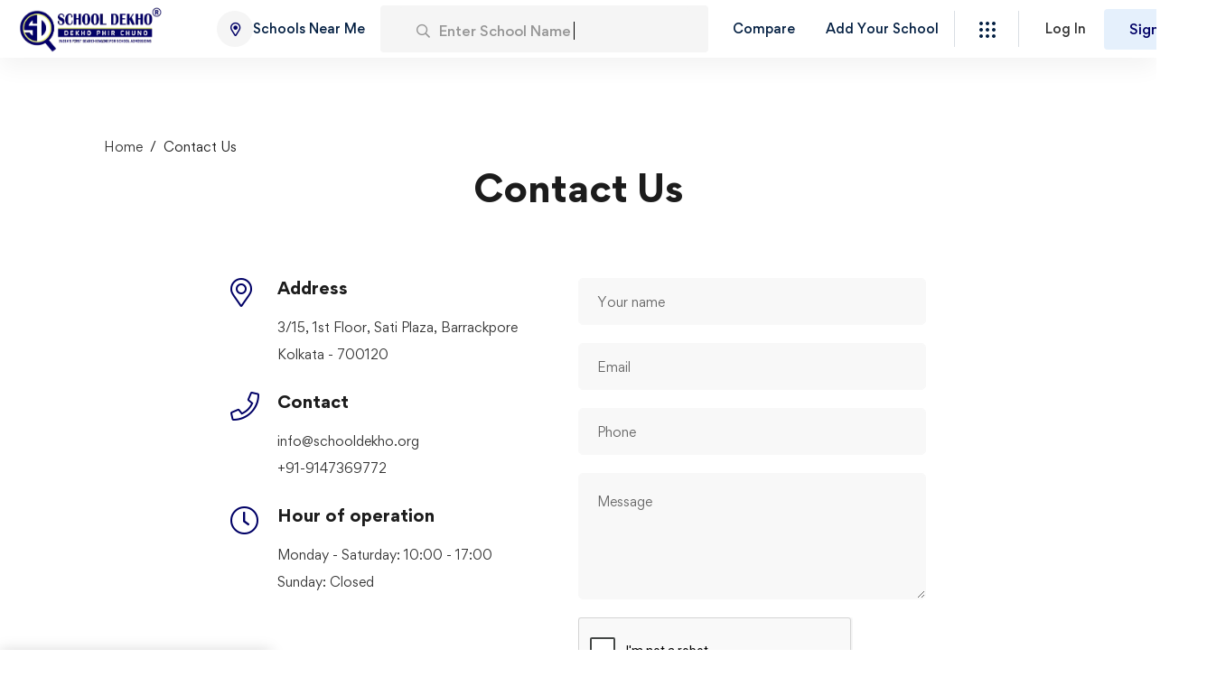

--- FILE ---
content_type: text/html; charset=UTF-8
request_url: https://www.schooldekho.org/contact
body_size: 15591
content:
<!-- /***
 *    ===========================================================================================================
 *    ==      ==========  ===================  =====  =========  =====  ==================    ===================
 *    =  ====  =========  ===================  =====  =========  =====  =================  ==  ==================
 *    =  ====  =========  ===================  =====  =========  =====  ================  ====  =================
 *    ==  ========   ===  ======   ====   ===  =====  ===   ===  =  ==  ======   =======  ====  ==  =   ====   ==
 *    ====  =====  =  ==    ===     ==     ==  ===    ==  =  ==    ===    ===     ======  ====  ==    =  ==  =  =
 *    ======  ===  =====  =  ==  =  ==  =  ==  ==  =  ==     ==   ====  =  ==  =  ======  ====  ==  ========    =
 *    =  ====  ==  =====  =  ==  =  ==  =  ==  ==  =  ==  =====    ===  =  ==  =  ======  ====  ==  ==========  =
 *    =  ====  ==  =  ==  =  ==  =  ==  =  ==  ==  =  ==  =  ==  =  ==  =  ==  =  ==  ===  ==  ===  =======  =  =
 *    ==      ====   ===  =  ===   ====   ===  ===    ===   ===  =  ==  =  ===   ===  ====    ====  ========   ==
 *    ===========================================================================================================
 */-->

<!DOCTYPE html>

<head>
    <meta charset="UTF-8">
    <meta name="viewport" content="width=device-width, initial-scale=1, shrink-to-fit=no">
    <meta name="p:domain_verify" content="525cc07587857a6a40ec7584f3267152" />
    <meta http-equiv="x-ua-compatible" content="ie=edge">

    <!-- url prefix -->
    <meta name="google-site-verification" content="YXWkG-7X6rt1fUbXbkUmqgk5sZ_RyNZCydij-v-t7Dk" />


        <link rel="canonical" href="https://www.schooldekho.org/contact" />
            <title>
                    Contact Us - School Dekho
                                                
    </title>
    <script src="https://www.google.com/recaptcha/api.js" async defer></script>
    <meta property="og:title"
        content=" Contact Us - School Dekho       ">
    <!-- property -->
    <meta name="google-site-verification" content="AxwE9o1P7J4osh4pV9JYil6Ddrx1e6EU6ZO9OeiMDPA" />
    <link type="image/x-icon" href="/assets/images/favicon.ico" rel="icon">
                <meta name="robots" content="index, follow">
        <meta name="googlebot" content="index, follow">
                    <meta name="theme-color" content="#000066" />


    <meta property="og:locale" content="en_IN">
                        <!-- CSS (Font, Vendor, Icon, Plugins & Style CSS files) -->
    <!-- Font CSS -->
    <link href="https://fonts.googleapis.com" rel="preconnect">
    <link href="https://fonts.gstatic.com" rel="preconnect" crossorigin>
    <link href="https://fonts.googleapis.com/css2?family=Roboto:wght@400;500;700;900&display=swap"
        rel="stylesheet">
    <!-- Vendor CSS (Bootstrap & Icon Font) -->
    <link href="https://www.schooldekho.org/assets/school/css/vendor/fontawesome-all.min.css" rel="stylesheet">
    <link href="https://www.schooldekho.org/assets/school/css/vendor/edumall-icon.css" rel="stylesheet">
    <link href="https://www.schooldekho.org/assets/school/css/vendor/bootstrap.min.css" rel="stylesheet">
    <link rel="stylesheet"
        href="https://cdn.jsdelivr.net/npm/bootstrap-icons/font/bootstrap-icons.css">
    <!-- Plugins CSS (All Plugins Files) -->
    <link href="https://www.schooldekho.org/assets/school/css/plugins/aos.css" rel="stylesheet">
    <link href="https://www.schooldekho.org/assets/school/css/plugins/swiper-bundle.min.css" rel="stylesheet">
    <link href="https://www.schooldekho.org/assets/school/css/plugins/perfect-scrollbar.css" rel="stylesheet">
    <link href="https://www.schooldekho.org/assets/school/css/plugins/jquery.powertip.min.css" rel="stylesheet">
    <link href="https://www.schooldekho.org/assets/school/css/plugins/glightbox.min.css" rel="stylesheet">
    <link href="https://www.schooldekho.org/assets/school/css/plugins/flatpickr.min.css" rel="stylesheet">
    <link href="https://www.schooldekho.org/assets/school/css/plugins/ion.rangeSlider.min.css" rel="stylesheet">
    <link href="https://www.schooldekho.org/assets/school/css/plugins/select2.min.css" rel="stylesheet">
    <!-- Style CSS -->
    <link href="https://www.schooldekho.org/assets/school/css/style.css" rel="stylesheet">
    <!-- Google tag (gtag.js) -->

    <!-- Livewire Styles -->
<style >
    [wire\:loading], [wire\:loading\.delay], [wire\:loading\.inline-block], [wire\:loading\.inline], [wire\:loading\.block], [wire\:loading\.flex], [wire\:loading\.table], [wire\:loading\.grid], [wire\:loading\.inline-flex] {
        display: none;
    }

    [wire\:loading\.delay\.shortest], [wire\:loading\.delay\.shorter], [wire\:loading\.delay\.short], [wire\:loading\.delay\.long], [wire\:loading\.delay\.longer], [wire\:loading\.delay\.longest] {
        display:none;
    }

    [wire\:offline] {
        display: none;
    }

    [wire\:dirty]:not(textarea):not(input):not(select) {
        display: none;
    }

    input:-webkit-autofill, select:-webkit-autofill, textarea:-webkit-autofill {
        animation-duration: 50000s;
        animation-name: livewireautofill;
    }

    @keyframes livewireautofill { from {} }
</style>

    
    <script type="application/ld+json">
        {
          "@context": "https://schema.org",
          "@type": "Organization",
          "name": "School Dekho",
          "alternateName": "SchoolDekho",
          "url": "https://www.schooldekho.org/",
          "logo": "https://www.schooldekho.org/assets/images/sd-logo_11zon.webp",
          "contactPoint": {
            "@type": "ContactPoint",
            "telephone": "9147369772",
            "contactType": "customer service",
            "areaServed": "IN",
            "availableLanguage": ["en","Hindi","Bengali"]
          },
          "sameAs": [
            "https://www.facebook.com/SchoolDekhoOrg",
            "https://x.com/SchoolDekhoOrg",
            "https://www.instagram.com/schooldekhoorg",
            "https://www.youtube.com/@SchoolDekhoOrg",
            "https://www.linkedin.com/company/schooldekhoorg"
          ]
        }
        </script>
    <script type="application/ld+json">
        {
            "@context": "https://schema.org/",
            "@type": "Product",
            "name": "School Dekho",
            "image": "https://www.schooldekho.org/assets/images/sd-logo.png",
            "description": "School Dekho is India's first search engine for school admissions.",
            "brand": {
                "@type": "Brand",
                "name": "School Dekho"
            },
            "aggregateRating": {
                "@type": "AggregateRating",
                    "ratingValue": "4.94",
    "bestRating": "5",
    "worstRating": "1",
    "ratingCount": "1469"
            }
        }
    </script>
    <script type="application/ld+json"> { "@context": "https://schema.org", "@type": "WebSite", "name": "School Dekho", "url": "https://www.schooldekho.org/" } </script>

    <script>
        window.dataLayer = window.dataLayer || [];

        function gtag() {
            dataLayer.push(arguments);
        }
        gtag('js', new Date());
        gtag('config', 'G-E1MDKF376S');
    </script>

    <script type="text/javascript">
        (function(c, l, a, r, i, t, y) {
            c[a] = c[a] || function() {
                (c[a].q = c[a].q || []).push(arguments)
            };
            t = l.createElement(r);
            t.async = 1;
            t.src = "https://www.clarity.ms/tag/" + i;
            y = l.getElementsByTagName(r)[0];
            y.parentNode.insertBefore(t, y);
        })(window, document, "clarity", "script", "f6okm2bblu");
    </script>
    <script>
        var _paq = (window._paq = window._paq || []);
        /* tracker methods like "setCustomDimension" should be called before "trackPageView" */
        _paq.push(["trackPageView"]);
        _paq.push(["enableLinkTracking"]);
        (function() {
            var u = "https://matomo.collegeforme.org/";
            _paq.push(["setTrackerUrl", u + "matomo.php"]);
            _paq.push(["setSiteId", "2"]);
            var d = document,
                g = d.createElement("script"),
                s = d.getElementsByTagName("script")[0];
            g.async = true;
            g.src = u + "matomo.js";
            s.parentNode.insertBefore(g, s);
        })();

        var _mtm = (window._mtm = window._mtm || []);
        _mtm.push({
            "mtm.startTime": new Date().getTime(),
            event: "mtm.Start"
        });
        (function() {
            var d = document,
                g = d.createElement("script"),
                s = d.getElementsByTagName("script")[0];
            g.async = true;
            g.src = "https://matomo.collegeforme.org/js/container_Opd7n9nB.js";
            s.parentNode.insertBefore(g, s);
        })();
    </script>
    <noscript> <img referrerpolicy="no-referrer-when-downgrade"
            src="https://matomo.collegeforme.org/matomo.php?idsite=2&amp;rec=1" style="border:0"
            alt="" />
    </noscript>
    <script defer data-domain="schooldekho.org"
        src="https://plausible.collegeforme.org/js/script.file-downloads.hash.outbound-links.pageview-props.revenue.tagged-events.js">
    </script>
    <script>
        window.plausible = window.plausible || function() {
            (window.plausible.q = window.plausible.q || []).push(arguments)
        }
    </script>

    
<script type="text/javascript" class="flasher-js">(function() {    var rootScript = 'https://cdn.jsdelivr.net/npm/@flasher/flasher@1.3.2/dist/flasher.min.js';    var FLASHER_FLASH_BAG_PLACE_HOLDER = {};    var options = mergeOptions([], FLASHER_FLASH_BAG_PLACE_HOLDER);    function mergeOptions(first, second) {        return {            context: merge(first.context || {}, second.context || {}),            envelopes: merge(first.envelopes || [], second.envelopes || []),            options: merge(first.options || {}, second.options || {}),            scripts: merge(first.scripts || [], second.scripts || []),            styles: merge(first.styles || [], second.styles || []),        };    }    function merge(first, second) {        if (Array.isArray(first) && Array.isArray(second)) {            return first.concat(second).filter(function(item, index, array) {                return array.indexOf(item) === index;            });        }        return Object.assign({}, first, second);    }    function renderOptions(options) {        if(!window.hasOwnProperty('flasher')) {            console.error('Flasher is not loaded');            return;        }        requestAnimationFrame(function () {            window.flasher.render(options);        });    }    function render(options) {        if ('loading' !== document.readyState) {            renderOptions(options);            return;        }        document.addEventListener('DOMContentLoaded', function() {            renderOptions(options);        });    }    if (1 === document.querySelectorAll('script.flasher-js').length) {        document.addEventListener('flasher:render', function (event) {            render(event.detail);        });        document.addEventListener('livewire:navigating', function () {    var elements = document.querySelectorAll('.fl-no-cache');    for (var i = 0; i < elements.length; i++) {        elements[i].remove();    }});    }    if (window.hasOwnProperty('flasher') || !rootScript || document.querySelector('script[src="' + rootScript + '"]')) {        render(options);    } else {        var tag = document.createElement('script');        tag.setAttribute('src', rootScript);        tag.setAttribute('type', 'text/javascript');        tag.onload = function () {            render(options);        };        document.head.appendChild(tag);    }})();</script>
</head>
<script async src="https://www.googletagmanager.com/gtag/js?id=G-E1MDKF376S"></script>

<body>
    <script>
        if (navigator.geolocation) {
            navigator.geolocation.getCurrentPosition(
                function(position) {
                    console.log("Latitude: " + position.coords.latitude);
                    console.log("Longitude: " + position.coords.longitude);
                },
                function(error) {
                    console.error("Error getting geolocation:", error.message);
                }
            );
        } else {
            console.error("Geolocation is not supported by this browser.");
        }
    </script>
    <script src="https://www.schooldekho.org/assets/custom/js/header.js" defer></script>
<link rel="stylesheet" href="https://www.schooldekho.org/assets/custom/css/header.css">
<div class="header-section header-sticky">
    <div class="header-main header-section-main">
        <div class="container-fluid">
            <div class="header-main-wrapper">
                <div class="header-logo">
                    <a class="header-logo__logo" href="https://www.schooldekho.org">
                        <img src="https://www.schooldekho.org/assets/images/sd-logo_11zon.webp" alt="School Dekho Logo" width="296"
                            height="64"></a>
                </div>
                <!-- Header Category Menu End -->
                <!-- Header Inner Start -->
                <div class="header-inner">
                    <!-- Header Search Start -->
                    <div id="headerSearch" class="header-serach">
                        <div class="header-navigation d-none d-xl-block">
                            <nav class="menu-primary">
                                <ul class="menu-primary__container">
                                    <li>
                                        <a onclick="getNearBySchoolsWithLocationCheck()"
                                            style=" display : flex; align-items: center; justify-content: center; gap: 12px;"
                                            href="javascript:void();">
                                            <button
                                                style="border-radius: 999999999px; height: 40px; width: 40px; padding: 0; display : flex; align-items: center; justify-content: center; "
                                                class="btn btn-light btn-hover-primary">
                                                <i class="far fa-map-marker-alt"></i>
                                            </button><span>Schools Near
                                                Me </span>
                                        </a>
                                    </li>
                                    <li id="headerSearchbtn" style="min-width: 363px">
                                        
                                        <div class="search-suggestion-wrap"
                                            style="top:50%; transform: translateY(-50%);" onclick="ShowSearchBar()">
                                            <a id="searchModalToggleer" class="header-search-button btn">
                                                <button class="header-search-button btn" onclick="ShowSearchBar()">
                                                    <i class="far fa-search"></i>
                                                    <span id="searchTextTypeWriter"></span>
                                                </button>
                                            </a>
                                        </div>
                                    </li>
                                </ul>
                            </nav>
                        </div>

                        <form id="headerSearchForm" class="header-serach__form" style="margin: 0; display: none;"
                            action="#">
                            <div class="search-suggestion-wrap">
                                <a id="searchModalToggleer" href="#" data-bs-toggle="modal"
                                    data-bs-target="#searchModal" class="header-search-button btn">
                                    <i class="far fa-search"></i>
                                    <span id="searchTextTypeWriter">Enter a School Name</span>
                                </a>
                            </div>
                        </form>

                    </div>
                    <!-- Header Search End -->
                    <!-- Header Navigation Start -->
                    <div class="header-navigation d-none d-xl-block">
                        <nav class="menu-primary">
                            <ul class="menu-primary__container">
                                <li><a href="https://www.schooldekho.org/school/compares"><span>Compare</span></a>
                                </li>
                                <li><a href="https://www.schooldekho.org/add-school"><span>Add Your School
                                        </span></a></li>
                                
                            </ul>
                        </nav>
                    </div>
                    <div class="header-category-menu d-none d-md-block">
                        <a class="header-category-toggle" href="#">
                            <div class="header-category-toggle__icon active">
                                <svg width="18px" height="18px" viewBox="0 0 18 18" version="1.1"
                                    xmlns="http://www.w3.org/2000/svg" xmlns:xlink="http://www.w3.org/1999/xlink">
                                    <g stroke="none" stroke-width="1" fill-rule="evenodd">
                                        <path d=" M2,14 C3.1045695,14 4,14.8954305 4,16 C4,17.1045695 3.1045695,18 2,18 C0.8954305,18
                                        0,17.1045695 0,16 C0,14.8954305 0.8954305,14 2,14 Z M9,14 C10.1045695,14
                                        11,14.8954305 11,16 C11,17.1045695 10.1045695,18 9,18 C7.8954305,18 7,17.1045695
                                        7,16 C7,14.8954305 7.8954305,14 9,14 Z M16,14 C17.1045695,14 18,14.8954305 18,16
                                        C18,17.1045695 17.1045695,18 16,18 C14.8954305,18 14,17.1045695 14,16
                                        C14,14.8954305 14.8954305,14 16,14 Z M2,7 C3.1045695,7 4,7.8954305 4,9
                                        C4,10.1045695 3.1045695,11 2,11 C0.8954305,11 0,10.1045695 0,9 C0,7.8954305
                                        0.8954305,7 2,7 Z M9,7 C10.1045695,7 11,7.8954305 11,9 C11,10.1045695
                                        10.1045695,11 9,11 C7.8954305,11 7,10.1045695 7,9 C7,7.8954305 7.8954305,7 9,7 Z
                                        M16,7 C17.1045695,7 18,7.8954305 18,9 C18,10.1045695 17.1045695,11 16,11
                                        C14.8954305,11 14,10.1045695 14,9 C14,7.8954305 14.8954305,7 16,7 Z M2,0
                                        C3.1045695,0 4,0.8954305 4,2 C4,3.1045695 3.1045695,4 2,4 C0.8954305,4
                                        0,3.1045695 0,2 C0,0.8954305 0.8954305,0 2,0 Z M9,0 C10.1045695,0 11,0.8954305
                                        11,2 C11,3.1045695 10.1045695,4 9,4 C7.8954305,4 7,3.1045695 7,2 C7,0.8954305
                                        7.8954305,0 9,0 Z M16,0 C17.1045695,0 18,0.8954305 18,2 C18,3.1045695
                                        17.1045695,4 16,4 C14.8954305,4 14,3.1045695 14,2 C14,0.8954305 14.8954305,0
                                        16,0 Z">
                                        </path>
                                    </g>
                                </svg>
                            </div>
                            <div class="header-category-toggle__text"></div>
                        </a>

                        <div class="header-category-dropdown-wrap-d header-category-dropdown-wrap">
                            <ul class="header-category-dropdown-d header-category-dropdown">
                                <li>
                                    <a id="location-allowed-recommended" class="location-toggle"
                                        href="javascript:void();"
                                        onclick="getNearBySchoolsWithLocationCheck()">Recommended
                                        Schools</a>
                                    <a id="location-disallowed-recommended" class="location-toggle"
                                        href="javascript:void();" style="color: gray;" onclick="">Recommended
                                        Schools<br /> <span style="font-size: 8px ; color: red;">(location access
                                            denied)</span></a>
                                </li>
                                
                                <li><a href="https://www.schooldekho.org/add-school">Add Your School </a>
                                </li>
                                
                                <li>
                                    <a id="location-allowed-all" class="location-toggle" href="javascript:void();"
                                        onclick="getNearBySchoolsWithLocationCheck()">All
                                        Schools</a>
                                    <a id="location-disallowed-all" class="location-toggle" href="javascript:void();"
                                        style="color: gray;" onclick="getNearBySchoolsWithLocationCheck()">All
                                        Schools<br /> <span style="font-size: 8px ; color: red;">(location
                                            access denied)</></a>
                                </li>
                                <!-- <li><a href="https://www.schooldekho.org#counselling">Parent
                                        Counselling</a></li> -->
                                <li><a href="https://www.schooldekho.org/career-counselling">Career Counselling</a></li>
                                <li><a href="https://www.schooldekho.org/blogs/list">News & Blogs</a></li>
                                <li><a href=" https://www.schooldekho.org/about-us">About Us</a></li>
                                <li><a href="https://www.schooldekho.org/contact">Contact Us</a></li>
                            </ul>
                        </div>
                    </div>
                    <!-- Header Navigation End -->
                    <!-- Header User Button Start -->
                                            <div class="header-user d-none d-md-flex">
                            <div class="header-user__button">
                                <button class="header-user__login" data-bs-toggle="modal"
                                    data-bs-target="#loginModal">Log
                                    In</button>
                            </div>
                            <div class="header-user__button">
                                <button class="header-user__signup btn btn-primary btn-hover-primary"
                                    data-bs-toggle="modal" data-bs-target="#registerModal">Sign
                                    Up</button>
                            </div>
                        </div>
                    
                                    </div>
                <!-- Header User Button End -->
                <!-- Header Mobile Toggle Start -->
                <div class="header-toggle">
                    

                    

                    <button id="mobileSearchtoggleButton" style="all: unset" aria-label="Search">
                        <svg id="openIcon" class="bi bi-search"
                            style="display: inline; transition-property: all;
              transition-timing-function: cubic-bezier(0.4, 0, 0.2, 1);
              transition-duration: 300ms;
              transition-duration: 300ms; "
                            stroke="currentColor" fill="currentColor" stroke-width="0" viewBox="0 0 1024 1024"
                            width="30" height="30" xmlns="http://www.w3.org/2000/svg">
                            <path
                                d="M909.6 854.5L649.9 594.8C690.2 542.7 712 479 712 412c0-80.2-31.3-155.4-87.9-212.1-56.6-56.7-132-87.9-212.1-87.9s-155.5 31.3-212.1 87.9C143.2 256.5 112 331.8 112 412c0 80.1 31.3 155.5 87.9 212.1C256.5 680.8 331.8 712 412 712c67 0 130.6-21.8 182.7-62l259.7 259.6a8.2 8.2 0 0 0 11.6 0l43.6-43.5a8.2 8.2 0 0 0 0-11.6zM570.4 570.4C528 612.7 471.8 636 412 636s-116-23.3-158.4-65.6C211.3 528 188 471.8 188 412s23.3-116.1 65.6-158.4C296 211.3 352.2 188 412 188s116.1 23.2 158.4 65.6S636 352.2 636 412s-23.3 116.1-65.6 158.4z">
                            </path>
                        </svg>

                        
                        
                    </button>
                    

                    <div class="search-b container">
                        <button class="header-toggle__btn d-xl-none" data-bs-toggle="offcanvas"
                            data-bs-target="#offcanvasMobileMenu">
                            <span class="line"></span>
                            <span class="line"></span>
                            <span class="line"></span>
                        </button>
                    </div>
                    <div id="headerSearch-mobile1" style="display: none;">
                    </div>
                </div>
                <!-- Header Mobile Toggle End -->
            </div>
            <!-- Header Inner End -->
        </div>
        <!-- Header Main Wrapper End -->
        <div id="offcanvasMobileMenu" class="offcanvas offcanvas-end offcanvas-mobile">
            <div class="offcanvas-header bg-white">
                                                    <div class="header-logo">
                        <a class="header-logo__logo" href="https://www.schooldekho.org">
                            <!-- <img
                           src="https://www.schooldekho.org/assets/images/sd-logo.png"  alt="Logo" style=" width: 160px;
                            max-width: 160px;" wid "296" height="64">-->
                            <img src="https://www.schooldekho.org/assets/images/sd-logo_11zon.webp" alt="Logo"
                                style=" width: 160px;
                            max-width: 160px;" width="296"
                                height="64">

                        </a>
                    </div>
                                <button class="offcanvas-close" data-bs-dismiss="offcanvas" type="button"><i
                        class="fal fa-times"></i></button>
            </div>
            <div class="offcanvas-body">
                <nav class="canvas-menu">
                    <ul class="offcanvas-menu">
                        
                        <li><a class="active" href="/"><span>Home</span></a> </li>
                        <li>
                            <a id="location-allowed-mob-recommended" class="location-toggle"
                                href="javascript:void();" onclick="getNearBySchoolsWithLocationCheck()">Recommended
                                Schools</a>
                            <a id="location-disallowed-mob-recommended" class="location-toggle"
                                href="javascript:void();" style="color: gray;" onclick="">Recommended
                                Schools <span style="font-size: 8px ; color: red;">(location access
                                    denied)</span></a>
                        </li>
                        <li><a href="/add-school">Add Your School </a></li>
                        
                        <li>
                            <a id="location-allowed-mob-all" class="location-toggle" href="javascript:void();"
                                onclick="getNearBySchoolsWithLocationCheck()">All Schools</a>
                            <a id="location-disallowed-mob-all" class="location-toggle" href="javascript:void();"
                                style="color: gray;" onclick="getNearBySchoolsWithLocationCheck()">All Schools <span
                                    style="font-size: 8px ; color: red;">(location access
                                    denied)</span></a>
                        </li>
                        <!-- <li><a onclick="closeOffCanvas()" href="https://www.schooldekho.org#counselling">Parent
                                Counselling</a></li> -->
                        <li><a onclick="closeOffCanvas()" href="https://www.schooldekho.org/career-counselling">Career
                                Counselling</a></li>
                        <li><a href="https://www.schooldekho.org/blogs/list">News & Blogs</a></li>
                        <li><a href=" https://www.schooldekho.org/about-us">About Us</a></li>
                        <li><a href="https://www.schooldekho.org/contact">Contact Us</a></li>
                    </ul>
                </nav>
            </div>
            <div class="offcanvas-user d-lg-none">
                                    <div class="offcanvas-user__button">
                        <button class="offcanvas-user__login btn btn-secondary btn-hover-secondarys"
                            data-bs-toggle="modal" data-bs-target="#loginModal">Log In
                        </button>
                    </div>
                    <div class="offcanvas-user__button">
                        <button class="offcanvas-user__signup btn btn-primary btn-hover-primary"
                            data-bs-toggle="modal" data-bs-target="#registerModal">Sign Up
                        </button>
                    </div>
                                            </div>
        </div>
    </div>
</div>

<div style="position: absolute">
    <div id="searchModal" class="modal fade">
        <div class="modal-dialog modal-dialog-searc modal-dialog-centered modal-register modal-dialog-search">
            <div style="margin-top:0 " class="modal-wrapper modal-wrapper-search">
                <div class="modal-content modal-content-search">
                    <div class="modal-header modal-header-search">
                        <input id="headerSearchInputa" class="header-serach__input header-serach__input-custom"
                            type="text" placeholder="Enter School Name or Location" aria-label="Search"
                            autocomplete="off">
                        <button id="clearButton" class="clear-btn" type="button"><i
                                class="fal fa-times"></i></button>
                        

                    </div>
                    <div class="modal-body suggestion-wrapper">
                        <ul id="headerSuggestion"
                            class="header-category-dropdown headerSuggestion-mobile suggestion-h-bs header-category-dropdown-search">

                        </ul>
                        <ul id="recomendedSearchSuggestion"></ul>

                    </div>
                </div>
            </div>
        </div>
    </div>
</div>

<template id="search-suggition-list">
    <li> <a href="">
            <div style="width: 20px; height: 20px">
                <svg id="Flat" style="width: 100%; height: 100%" fill="#252525" viewBox="0 0 256 256"
                    xmlns="http://www.w3.org/2000/svg">
                    <g id="SVGRepo_bgCarrier" stroke-width="0"></g>
                    <g id="SVGRepo_tracerCarrier" stroke-linecap="round" stroke-linejoin="round">
                    </g>
                    <g id="SVGRepo_iconCarrier">
                        <path
                            d="M244.00244,56.00513V120a12,12,0,0,1-24,0V84.9707l-75.51465,75.51465a11.99973,11.99973,0,0,1-16.9707,0L96.00244,128.9707,32.48779,192.48535a12.0001,12.0001,0,0,1-16.9707-16.9707l72-72a11.99973,11.99973,0,0,1,16.9707,0l31.51465,31.51465L203.03174,68h-35.0293a12,12,0,0,1,0-24h63.99512c.39746-.00024.79541.02075,1.1914.06006.167.01636.32911.04785.49366.071.22314.0315.44629.05786.66748.10181.19238.03809.37793.09131.56689.13843.19092.04761.3833.09009.57276.14721.18505.05616.36377.126.54492.19068.18847.06714.37793.12939.56347.2063.16846.06982.33008.1521.49415.22949.19091.08936.3833.17432.57031.27441.15527.0835.30273.17847.4541.26856.18506.10986.37207.21484.55225.33545.16455.11035.31884.2334.478.35156.15479.11523.31348.22314.46387.34692.28467.23365.55664.4812.81787.73951.019.01879.04.03418.05908.05322s.03467.04.05371.05908c.2583.262.50635.53418.73975.81885.12012.146.22461.2998.33691.45019.12159.16309.24805.32251.36133.49195.11865.177.22168.36084.33008.54272.0918.1543.189.30518.27393.46387.09863.18408.18213.37329.2705.56128.07862.16723.16211.33179.2334.50317.07569.18311.13721.37036.20362.55664.06591.18311.13623.36377.19287.551.05713.18823.09912.37964.14648.56982.04736.18946.10059.37622.13916.56909.04346.22071.07031.44361.10156.666.02344.16553.05518.32788.07129.49536Q244.00171,55.40808,244.00244,56.00513Z">
                        </path>
                    </g>
                </svg>
            </div>

            <img src="" alt="">
            <div class="info-element">
                <div class="suggestion-headers-schools">
                    <i class="fas fa-badge-check text-primary small" data-bs-tooltip="tooltip"
                        data-bs-placement="top" data-bs-original-title="Verified" title=""
                        aria-label="Select Demo"></i>
                </div>
                <span class="location-element"></span>
            </div>
        </a>
    </li>
</template>

<!-- Header Main End -->

    <main class="main-wrapper">
            <style>
        .section-padding-02 {
            margin-top: 0 !important;
        }

        .h-margin {
            margin-top: 65px;
        }

        .section-title> :first-child {
            /* margin-top: -8px; */
            text-align: center !important;
        }
    </style>
    <!-- Contact us Section Start -->
    <div class="instructor-banner">
        <div class="custom-container container">
            <div class="row align-items-end align-items-xl-center">
                <div class="col-lg-12">
                    <div class="contact-section section-padding-02">
                        <div class="custom-container h-margin container">
                            <div class="page-breadcrumb">
                                <div class="container">
                                    <ul class="breadcrumb">
                                        <li class="breadcrumb-item"><a href="/">Home</a></li>
                                        <li class="breadcrumb-item active">Contact Us</li>
                                    </ul>
                                </div>
                            </div>
                            <!-- Instructor Banner Start -->
                            <div class="instructor-banner__content aos-init aos-animate" data-aos="fade-up"
                                data-aos-duration="1000">
                                <!-- Section Title Start -->
                                <div class="section-title">
                                    <h2 class="section-title__title-03">Contact Us</h2>
                                </div>
                                <!-- Section Title End -->
                            </div>
                            <!-- Instructor Banner End -->
                        </div>
                    </div>
                </div>
            </div>
            <!-- Contact Info Start -->

            <div class="contact-form">
                <!-- Section Title Start -->
                <div class="section-title aos-init aos-animate text-center" data-aos="fade-up" data-aos-duration="1000">
                    
                </div>
                <!-- Section Title End -->
                <!-- Contact Form Wrapper Start -->
                <div class="d-flex flex-column flex-lg-row">
                    <div class="contact-info col-lg-6">
                        <div class="col">
                            <div class="mb-5">
                                <!-- Contact Info Start -->
                                <div class="contact-info__item aos-init aos-animate" data-aos="fade-up"
                                    data-aos-duration="1000">
                                    <div class="contact-info__icon">
                                        <i style="width: 32px" class="fal fa-map-marker-alt"></i>
                                    </div>
                                    <div class="contact-info__content">
                                        <h3 class="contact-info__title">Address</h3>
                                        <p>3/15, 1st Floor, Sati Plaza, Barrackpore <br>
                                            Kolkata - 700120</p>
                                    </div>
                                </div>
                                <!-- Contact Info End -->
                            </div>
                            <div class="mb-5">
                                <!-- Contact Info Start -->
                                <div class="contact-info__item aos-init aos-animate" data-aos="fade-up"
                                    data-aos-duration="1000">
                                    <div class="contact-info__icon">
                                        <i class="fal fa-phone"></i>
                                    </div>
                                    <div class="contact-info__content">
                                        <h3 class="contact-info__title">Contact</h3>
                                        
                                        <p>info@schooldekho.org</p>
                                        <p>+91-9147369772</p>
                                    </div>
                                </div>
                                <!-- Contact Info End -->
                            </div>
                            <div class="mb-5">
                                <!-- Contact Info Start -->
                                <div class="contact-info__item aos-init aos-animate" data-aos="fade-up"
                                    data-aos-duration="1000">
                                    <div class="contact-info__icon">
                                        <i class="fal fa-clock"></i>
                                    </div>
                                    <div class="contact-info__content">
                                        <h3 class="contact-info__title">Hour of operation</h3>
                                        <p>Monday - Saturday: 10:00 - 17:00</p>
                                        <p>Sunday: Closed</p>
                                    </div>
                                </div>
                                <!-- Contact Info End -->
                            </div>
                        </div>
                    </div>
                    <form method="post" action="https://www.schooldekho.org/submitcontact" class="col-lg-6" id="contactForm">
                        <div class="contact-form__wrapper aos-init aos-animate" data-aos="fade-up" data-aos-duration="1000">
                            <div class="row gy-4">
                                <div class="col-md-12">
                                    <div class="contact-form__input">
                                        <input class="form-control" type="text" placeholder="Your name" name="name"
                                            required>
                                    </div>
                                </div>
                                <div class="col-md-12">
                                    <div class="contact-form__input">
                                        <input class="form-control" type="email" placeholder="Email" name="email">
                                    </div>
                                </div>
                                <div class="col-md-12">
                                    <div class="contact-form__input">
                                        <input class="form-control" type="tel" onkeypress="return onlyNumberKey(event)"
                                            placeholder="Phone" name="phone" id="validationphone"
                                            oninput="validatePhoneLength(this)" required>
                                        <span class="formerror"><b></b></span>
                                    </div>
                                </div>
                                <script>
                                    function onlyNumberKey(evt) {
                                        // Only ASCII character in that range allowed
                                        let ASCIICode = (evt.which) ? evt.which : evt.keyCode
                                        if (ASCIICode > 31 && (ASCIICode < 48 || ASCIICode > 57))
                                            return false;
                                        return true;
                                    }

                                    function validatePhoneLength(input) {
                                        if (input.value.length > 10) {
                                            input.value = input.value.slice(0, 10); // Enforce 10 characters max
                                        }
                                    }
                                </script>
                                <div class="col-md-12">
                                    <div class="contact-form__input">
                                        <textarea class="form-control" placeholder="Message" name="message"></textarea>
                                    </div>
                                </div>

                                <div class="g-recaptcha" name="g-recaptcha-response"
                                    data-sitekey="6Lf1ebQqAAAAAPCssf9PM6WIp33k4rTnuhZTe5Xc">
                                </div>

                                <script src="https://www.google.com/recaptcha/api.js" async defer></script>
                                <script>
                                    document.addEventListener('DOMContentLoaded', function() {
                                        const form = document.getElementById('contactForm');

                                        form.addEventListener('submit', function(e) {
                                            var response = grecaptcha.getResponse();

                                            if (response.length === 0) {
                                                e.preventDefault();
                                                alert('Please complete the reCAPTCHA.');
                                            }
                                        });
                                    });
                                </script>


                                <div class="col-md-12">
                                    <div class="contact-form__input text-center">
                                        <button class="btn btn-primary btn-hover-secondary">Submit</button>
                                    </div>
                                </div>
                            </div>
                        </div>
                    </form>
                </div>
                <!-- Contact Form Wrapper End -->
            </div>

            <div class="contact-map section-padding-02 aos-init aos-animate" data-aos="fade-up" data-aos-duration="1000">
                
                <iframe
                    src="https://www.google.com/maps/embed?pb=!1m18!1m12!1m3!1d235468.03416275838!2d88.13350792499998!3d22.758402100000023!2m3!1f0!2f0!3f0!3m2!1i1024!2i768!4f13.1!3m3!1m2!1s0x39f89bd3cdef70a7%3A0xdfd308aac671e16!2sSchool%20Dekho%20-%20India&#39;s%20First%20Search%20Engine%20for%20School%20Admissions!5e0!3m2!1sen!2sin!4v1737197827002!5m2!1sen!2sin"
                    width="800" height="600" style="border:0;" allowfullscreen="" loading="lazy"
                    referrerpolicy="no-referrer-when-downgrade"></iframe>
            </div>

            <!-- Contact Form End -->
        </div>
    </div>
    <!-- Contact us Section End -->
    </main>

    <div class="footer-section">
    <style>
        .instagram {
            background: radial-gradient(circle farthest-corner at 35% 90%, #fec564, transparent 50%), radial-gradient(circle farthest-corner at 0 140%, #fec564, transparent 50%), radial-gradient(ellipse farthest-corner at 0 -25%, #5258cf, transparent 50%), radial-gradient(ellipse farthest-corner at 20% -50%, #5258cf, transparent 50%), radial-gradient(ellipse farthest-corner at 100% 0, #893dc2, transparent 50%), radial-gradient(ellipse farthest-corner at 60% -20%, #893dc2, transparent 50%), radial-gradient(ellipse farthest-corner at 100% 100%, #d9317a, transparent), linear-gradient(#6559ca, #bc318f 30%, #e33f5f 50%, #f77638 70%, #fec66d 100%);
            -webkit-background-clip: text;
            -webkit-text-fill-color: transparent;
        }
        .footer_banner01{
            width: 100%;
            height: 100px;
            display: flex;
            margin:10px -10px;

        }
        @media (max-width: 767px) {
            .footer_banner01{
                margin:10px 0px;
            }
        }
    </style>
    <div class="footer-widget-area section-padding-01" style="padding-bottom:0px;">
        <div class="container">
            <div class="row gy-6">
                <div class="col-lg-4">
                    <div class="footer-widget">
                        <a class="footer-widget__logo" href="#"><img src="https://www.schooldekho.org/assets/images/sd-logo_11zon.webp"
                                alt="Logo" width="150" height="32"></a>
                        
                        <div class="footer-widget__info">
                            <p>3/15, 1st Floor, Sati Plaza, Barrackpore
                            </p>
                            <p> Kolkata - 700120, West Bengal</p>
                            <p>info@schooldekho.org</p>
                        </div>
                        <div class="footer-widget__social-02">
                            <a class="twitter" href="https://twitter.com/SchoolDekhoOrg" target="_blank">
                                <svg viewBox="0 0 1200 1227" xmlns="http://www.w3.org/2000/svg" aria-hidden="true"
                                    height="20px" width="20px" role="none" class="u01b__icon-home">
                                    <path
                                        d="M714.163 519.284L1160.89 0H1055.03L667.137 450.887L357.328 0H0L468.492 681.821L0 1226.37H105.866L515.491 750.218L842.672 1226.37H1200L714.137 519.284H714.163ZM569.165 687.828L521.697 619.934L144.011 79.6944H306.615L611.412 515.685L658.88 583.579L1055.08 1150.3H892.476L569.165 687.854V687.828Z">
                                    </path>
                                </svg>
                            </a>
                            <a class="facebook" href="https://www.facebook.com/SchoolDekhoOrg" target="_blank"><i
                                    class="fab fa-facebook-f"></i></a>
                            <a class="linkedin" href="https://www.linkedin.com/company/schooldekhoorg" target="_blank">
                                <i class="fab fa-linkedin-in"></i>
                            </a>
                            <a class="youtube" href="https://www.youtube.com/@SchoolDekhoOrg" target="_blank">
                                <i class="fab fa-youtube"></i>
                            </a>

                            <a class="instagram" style href="https://www.instagram.com/schooldekhoorg" target="_blank">
                                <i class="fab fa-instagram"></i>
                            </a>
                        </div>
                    </div>
                </div>
                <div class="col-lg-8">
                    <div class="row gy-6">
                        <div class="col-sm-4">
                            <div class="footer-widget">
                                <h4 class="footer-widget__title">About</h4>
                                <ul class="footer-widget__link">
                                    <li><a href=" https://www.schooldekho.org/about-us">About Us</a></li>
                                    <li><a href="https://www.schooldekho.org/contact">Contact Us</a></li>
                                    <li><a href="https://www.schooldekho.org/blogs/list">News & Blogs</a></li>
                                </ul>
                            </div>
                        </div>
                        <div class="col-sm-4">
                            <div class="footer-widget">
                                <h4 class="footer-widget__title">Links</h4>
                                <ul class="footer-widget__link">
                                    <li><a href="https://www.schooldekho.org/refund">Refund Policy</a></li>
                                    <li><a href="/careers">Careers</a></li>
                                    
                                    <li><a href="/add-school">Add School</a></li>
                                </ul>
                            </div>
                        </div>
                        <div class="col-sm-4">
                            <div class="footer-widget">
                                <h4 class="footer-widget__title">Information</h4>
                                <ul class="footer-widget__link">
                                    <li><a href=" https://www.schooldekho.org/terms ">Terms & Conditions</a></li>
                                    <li><a href="https://www.schooldekho.org/privacy">Privacy Policy </a></li>
                                    
                                    <li><a href="https://www.schooldekho.org/sitemap.xml">Sitemap</a></li>
                                    <li><a href="https://www.schooldekho.org/faq">FAQ</a></li>
                                </ul>
                            </div>
                        </div>
                    </div>

                </div>

            </div>
            <div class="footer_banner01">
                <div style="display: flex; gap:10px;">
                 <div style="object-fit:cover; width: 100%; height: 100%; display:flex; align-items:center;">
                     <img src="https://www.schooldekho.org/../assets/images/footer_image/logo(1).webp" alt="Logo" width="150" height="32">
                 </div>
                 <div style="object-fit:cover; width: 100%; height: 100%;  display:flex; align-items:center;">
                     <img src="https://www.schooldekho.org/../assets/images/footer_image/Peyment-Gateway-option (1).webp" alt="Logo" width="150" height="32">
                 </div>

                </div>
             </div>

        </div>

    </div>
    <div class="footer-copyright">
        <div class="container">
            <div class="copyright-wrapper text-center">
                <ul class="footer-widget__link justify-content-center flex-row gap-8">
                    <p>&copy; 2021 - 2026 <span> School Dekho. All rights reserved.</p>
                </ul>
                <p class="footer-widget__copyright mt-0"> </span> Made with <i class="fa fa-heart"></i> in India by <a
                        href="/">Team School Dekho .</a></p>
            </div>
        </div>
    </div>
</div>
<script type='text/javascript'>
    (function(I, L, T, i, c, k, s) {
        if (I.iticks) return;
        I.iticks = {
            host: c,
            settings: s,
            clientId: k,
            cdn: L,
            queue: []
        };
        var h = T.head || T.documentElement;
        var e = T.createElement(i);
        var l = I.location;
        e.async = true;
        e.src = (L || c) + '/client/inject-v2.min.js';
        h.insertBefore(e, h.firstChild);
        I.iticks.call = function(a, b) {
            I.iticks.queue.push([a, b]);
        };
    })(window, 'https://cdn-v1.intelliticks.com/prod/common', document, 'script', 'https://app.intelliticks.com',
        'zLGpifE79tkaevvJ4_c', {});
</script>
<!-- Footer Copyright Area End -->
    <!-- Log In Modal Start -->
    <div id="loginModal" class="modal fade">
        <div class="modal-dialog modal-dialog-centered modal-login">
            <!-- Modal Wrapper Start -->
            <div class="modal-wrapper">
                <button class="modal-close" data-bs-dismiss="modal"><i
                        class="fal fa-times"></i></button>
                <!-- Modal Content Start -->
                <div class="modal-content">
                    <div class="modal-header">
                        <h5 class="modal-title modal__title">Login</h5>
                        <p class="modal-description">
                            Don't have an account yet?
                            <a href="#" data-bs-toggle="modal"
                                data-bs-target="#registerModal" role="button">
                                Sign up for free
                            </a>
                        </p>
                    </div>
                    <div class="modal-body">
                        <form method="POST" action="https://www.schooldekho.org/user/login">
                            <div class="modal-form">
                                <label class="form-label">Username or email</label>
                                <input class="form-control" name="email" type="text"
                                    placeholder="Your username or email">
                            </div>
                            <div class="modal-form">
                                <label class="form-label">Password</label>
                                <input class="form-control" name="password" type="password"
                                    placeholder="Password">
                            </div>
                            <div class="modal-form">
                                <button class="btn btn-primary btn-hover-secondary w-100"
                                    type="submit">Log
                                    In</button>
                            </div>
                        </form>
                        <div class="modal-social-option">
                            <p>or Log-in with</p>
                            <ul class="modal-social-btn">
                                <li><a class="btn facebook"
                                        href="https://www.schooldekho.org/facebook/login"><i
                                            class="fab fa-facebook-square"></i>
                                        Facebook</a></li>
                                <li><a class="btn google" href="https://www.schooldekho.org/google/login"><i
                                            class="fab fa-google"></i>
                                        Google</a>
                                </li>
                            </ul>
                        </div>
                    </div>
                </div>
                <!-- Modal Content End -->
            </div>
            <!-- Modal Wrapper End -->
        </div>
    </div>
    <!-- Log In Modal End -->
    <!-- Log In Modal Start -->
    <div id="registerModal" class="modal fade">
        <div class="modal-dialog modal-dialog-centered modal-register">
            <!-- Modal Wrapper Start -->
            <div class="modal-wrapper">
                <button class="modal-close" data-bs-dismiss="modal"><i
                        class="fal fa-times"></i></button>
                <!-- Modal Content Start -->
                <div class="modal-content">
                    <div class="modal-header">
                        <h5 class="modal-title modal__title">Sign Up</h5>
                        <p class="modal-description">
                            Already have an account?
                            <a href="#" data-bs-toggle="modal" data-bs-target="#loginModal"
                                role="button">
                                Log in
                            </a>
                        </p>
                    </div>
                    <div class="modal-body">
                        <form method="POST" action="https://www.schooldekho.org/user/signup">
                            <input type="hidden" name="_token" value="n8CZBkMsksHLpLHc3viod7FrMMgr4Jsa0AlQgv2Z">                            <div class="row gy-5">
                                <div class="col-md-6">
                                    <div class="modal-form">
                                        <label class="form-label">Name</label>
                                        <input class="form-control" name="name" type="text"
                                            placeholder="Enter Name">
                                    </div>
                                </div>
                                <div class="col-md-6">
                                    <div class="modal-form">
                                        <label class="form-label">Email</label>
                                        <input class="form-control" name="email" type="text"
                                            placeholder="Your Email">
                                    </div>
                                </div>
                                <div class="col-md-6">
                                    <div class="modal-form">
                                        <label class="form-label">Password</label>
                                        <input class="form-control" name="password"
                                            type="password" placeholder="Password">
                                    </div>
                                </div>
                                <div class="col-md-12">
                                    <div class="modal-form form-check">
                                        <input id="privacy" type="checkbox">
                                        <label for="privacy">Accept the <a
                                                href="/terms">Terms</a> and
                                            <a href="/privacy">
                                                Privacy
                                                Policy
                                            </a>
                                            </a></label>
                                    </div>
                                </div>
                                <div class="col-md-12">
                                    <div class="modal-form">
                                        <button class="btn btn-primary btn-hover-secondary w-100"
                                            type="submit">Register</button>
                                    </div>
                                </div>
                            </div>
                        </form>
                    </div>
                </div>
                <!-- Modal Content End -->
            </div>
            <!-- Modal Wrapper End -->
        </div>
    </div>
    <!-- Log In Modal End -->
    
    </div>
    <script src="" asyn defer></script>
    <!-- JS Vendor, Plugins & Activation Script Files -->
    <!-- Vendors JS -->
    <script src="https://www.schooldekho.org/assets/school/js/vendor/modernizr-3.11.7.min.js"></script>
    <script src="https://www.schooldekho.org/assets/school/js/vendor/jquery-3.6.0.min.js"></script>
    <script src="https://www.schooldekho.org/assets/school/js/vendor/jquery-migrate-3.3.2.min.js"></script>
    <script src="https://www.schooldekho.org/assets/school/js/vendor/bootstrap.bundle.min.js"></script>
    <!-- Plugins JS -->
    <script src="https://www.schooldekho.org/assets/school/js/plugins/aos.js"></script>
    <script src="https://www.schooldekho.org/assets/school/js/plugins/parallax.js"></script>
    <script src="https://www.schooldekho.org/assets/school/js/plugins/swiper-bundle.min.js"></script>
    <script src="https://www.schooldekho.org/assets/school/js/plugins/perfect-scrollbar.min.js"></script>
    <script src="https://www.schooldekho.org/assets/school/js/plugins/jquery.powertip.min.js"></script>
    <script src="https://www.schooldekho.org/assets/school/js/plugins/nice-select.min.js"></script>
    <script src="https://www.schooldekho.org/assets/school/js/plugins/glightbox.min.js"></script>
    <script src="https://www.schooldekho.org/assets/school/js/plugins/jquery.sticky-kit.min.js"></script>
    <script src="https://www.schooldekho.org/assets/school/js/plugins/imagesloaded.pkgd.min.js"></script>
    <script src="https://www.schooldekho.org/assets/school/js/plugins/masonry.pkgd.min.js"></script>
    <script src="https://www.schooldekho.org/assets/school/js/plugins/flatpickr.js"></script>
    <script src="https://www.schooldekho.org/assets/school/js/plugins/range-slider.js"></script>
    <script src="https://www.schooldekho.org/assets/school/js/plugins/select2.min.js"></script>
    <!-- Activation JS -->
    <script src="https://www.schooldekho.org/assets/school/js/main.js"></script>
    <script src="https://www.schooldekho.org/assets/js/sweetalert.min.js"></script>
                                    <script type="text/javascript"
        src="https://maps.google.com/maps/api/js?key=AIzaSyBtWE84XIIE6anZBgc6KMiefOpYnsWVArE&libraries=places&callback=initAutocomplete">
    </script>
    <script>
        google.maps.event.addDomListener(autocomplete, 'keydown', function(event) {
            if (event.keyCode === 13) {
                event.preventDefault();
            }
        });
        google.maps.event.addDomListener(window, 'load', initialize);

        function initialize() {
            const options = {
                componentRestrictions: {
                    country: "in"
                },
            };
            var input = document.getElementById('autocomplete');
            var input1 = document.getElementById('autocomplete1');
            var autocomplete = new google.maps.places.Autocomplete(input, options);
            autocomplete.addListener('place_changed', function() {
                var place = autocomplete.getPlace();
                var url =
                    `/searchin?location=location=${input.value}&latitude=${place.geometry['location'].lat()}&longitude=${place.geometry['location'].lng()}`;
                window.location.href = url;
            });
            var autocomplete1 = new google.maps.places.Autocomplete(input1, options);
            autocomplete1.addListener('place_changed', function() {
                var place = autocomplete1.getPlace();
                var url =
                    `/searchin?location=location=${input1.value}&latitude=${place.geometry['location'].lat()}&longitude=${place.geometry['location'].lng()}`;
                window.location.href = url;
            });
        }
    </script>
    <style>
        .modal__title {
            font-size: 24px;

            margin: 0px;
        }

        .modal-description {
            font-size: 16px !important;
        }

        @media(max-width: 767px) {
            .modal__title {
                font-size: 32px !important;

            }

            .modal-description {
                font-size: 15px !important;
            }
        }
    </style>
    <div id="locationDeniedModal" class="modal fade">
        <div class="modal-dialog modal-dialog-centered modal-register">
            <div style="margin-top:0;display: flex;justify-content: center;align-items: center; "
                class="modal-wrapper d-flex flex-column">
                <button class="modal-close" data-bs-dismiss="modal"
                    style="position: relative;left:193px;"><i class="fal fa-times"></i></button>
                <div class="modal-content" style="width: 412px; padding: 20px">
                    <div class="modal-header"
                        style="margin-bottom: 10px; text-align:start;padding-left:10px;">
                        <!-- <h5 class="modal-title" style="font-size: 24px">Location Access Denied</h5> -->
                        <h5 class="modal-title modal__title">Enable Your
                            Location</h5>
                        <!--<p class="modal-description">If you want to use this feature, please allow location access &
                            refresh the page.
                        </p>-->
                        <div class="d-flex justify-content-center align-items-center flex-row">
                            
                            <svg height="100" viewBox="0 0 32 32" width="100"
                                xmlns="http://www.w3.org/2000/svg">
                                <g id="Ikon">
                                    <path
                                        d="m27.91455 17.82178-.832-2.70459a2.985 2.985 0 0 0 -2.86722-2.11719h-16.43066a2.98583 2.98583 0 0 0 -2.86767 2.11768l-.43994 1.43115a1.00032 1.00032 0 0 0 .44922 1.15576l14.66309 8.62549a.99907.99907 0 0 0 1.23779-.17969l6.8623-7.35254a1.00066 1.00066 0 0 0 .22509-.97607z"
                                        fill="#1976d2" />
                                    <path
                                        d="m9.86328 18.28906-3.92285-2.30806a.99992.99992 0 0 0 -1.46289.56787l-1.98193 6.4414a.9998.9998 0 0 0 1.5288 1.11329l5.90479-4.13335a1.00024 1.00024 0 0 0 -.06592-1.68115z"
                                        fill="#689f38" />
                                    <path
                                        d="m30.15918 25.11768-2.24512-7.2959a.9995.9995 0 0 0 -1.68652-.38819l-9.2251 9.88428a1 1 0 0 0 .73096 1.68213h9.5586a2.99986 2.99986 0 0 0 2.86719-3.88232z"
                                        fill="#689f38" />
                                    <path
                                        d="m20.603 24.60645-10.74021-6.31739a.99959.99959 0 0 0 -1.08008.04248l-5.90478 4.1333a.99942.99942 0 0 0 -.38232.52539l-.65479 2.127a3 3 0 0 0 2.86718 3.88277h13.0254a.99943.99943 0 0 0 .731-.31787l2.36279-2.53174a.99929.99929 0 0 0 -.22412-1.54394z"
                                        fill="#1976d2" />
                                    <path
                                        d="m28.08 18.37-9.92 10.63h-2.73l3.08-3.3-9.11-5.36-7.69 5.38a2.58066 2.58066 0 0 1 .13-.6l.76-2.46 4.91-3.44-3.26-1.92.6-1.96 15.06 8.86 7.36-7.88a.525.525 0 0 1 .14-.12z"
                                        fill="#ffb300" />
                                    <path
                                        d="m20.88135 5.08984a6.91766 6.91766 0 0 0 -5.07666-1.98 7.06308 7.06308 0 0 0 -6.80369 6.90725 6.8788 6.8788 0 0 0 1.376 4.24463c.126.189 3.27832 4.57226 4.28565 5.96826a1.59869 1.59869 0 0 0 2.58447.01123c.03833-.05072 4.19745-5.73767 4.35938-5.94385a7.07977 7.07977 0 0 0 1.3935-4.19043 6.945 6.945 0 0 0 -2.11865-5.01709z"
                                        fill="#f44336" />
                                    <circle cx="16" cy="10.2" fill="#eee" r="3" />
                                </g>
                            </svg>
                            <p class="modal-description" style="position: relative; left:8px">
                                Please turn on your
                                device location to find the best schools
                                near you.
                            </p>
                        </div>
                    </div>
                    <div style="display: flex ; justify-content: center ; align-items: center"
                        class="modal-body">
                        <button class="btn btn-primary btn-hover-primary pac-target-input"
                            data-bs-toggle="modal"
                            data-bs-target="locationDeniedModal">OK</button>
                        

                        
                    </div>
                </div>
            </div>
        </div>
    </div>
    <style>
        .loader {
            width: 48px;
            height: 48px;
            border-radius: 50%;
            display: inline-block;
            border-top: 3px solid #FFF;
            border-right: 3px solid transparent;
            box-sizing: border-box;
            animation: rotation 1s linear infinite;
        }

        @keyframes rotation {
            0% {
                transform: rotate(0deg);
            }

            100% {
                transform: rotate(360deg);
            }
        }
    </style>
    <div id="loading-spinner" style=" justify-content: center; display : none"
        class="modal fade">
        <div class="modal-dialog modal-sm modal-dialog-centered modal-register">
            <div class="modal-wrapper">
                <div style=" background-color: #fff0; border:unset;" class="modal-content">
                    <div style="display: flex ; justify-content: center ; align-items: center">
                        <span class="loader"></span>
                    </div>
                </div>
            </div>
        </div>
    </div>

    <div id="locationDeniedModal" class="modal fade">
        <div class="modal-dialog modal-dialog-centered modal-register">
            <div style="margin-top:0 " class="modal-wrapper">
                <button class="modal-close" data-bs-dismiss="modal"><i
                        class="fal fa-times"></i></button>
                <div class="modal-content">
                    <div class="modal-header">
                        <h5 class="modal-title modal__title" style="font-size: 24px">Location
                            Access Denied</h5>
                        <p id="locationDeniedMessage" class="modal-description">If you want to use
                            this feature,
                            please allow
                            location access.</p>
                    </div>
                    <div style="display: flex ; justify-content: center ; align-items: center"
                        class="modal-body">
                        <button class="btn btn-primary btn-hover-primary pac-target-input"
                            data-bs-toggle="modal" data-bs-target="locationDeniedModal"
                            onclick="closeLocationDeniedModal()">OK</button>
                    </div>
                </div>
            </div>
        </div>
    </div>
    <script>
        var loadingSpinner = new bootstrap.Modal(document.getElementById('loading-spinner'));
        var locationDeniedModal = new bootstrap.Modal(document.getElementById('locationDeniedModal'));
        var headerSearchForm = document.getElementById('headerSearchForm');
        var headerSearchbtn = document.getElementById('headerSearchbtn');
        window.addEventListener('beforeunload', function() {
            loadingSpinner.hide();
        });

        function getNearBySchoolsWithLocationCheck() {
            try {
                loadingSpinner.show();
                navigator.geolocation.getCurrentPosition(function(position) {
                    openNearbySchool(position);
                }, function(error) {
                    console.error('Error in getNearBySchoolsWithLocationCheck:', error);
                    if (error.code === error.PERMISSION_DENIED) {
                        document.getElementById('locationDeniedMessage').innerText =
                            "To use this feature, please allow location access in your browser settings.";
                        locationDeniedModal.show();
                    } else {
                        console.error('Geolocation error:', error);
                    }
                    loadingSpinner.hide();
                });
            } catch (error) {
                console.error('Error in getNearBySchoolsWithLocationCheck:', error);
                loadingSpinner.hide();
            }
        }

        function openNearbySchool(position) {
            var url =
                `/search_in?latitude=${position.coords.latitude}&longitude=${position.coords.longitude}`;
            window.location.href = url;
        }

        function showSchools(x, y) {
            var url = `/searchin?latitude=${x}&longitude=${y}`;
            window.location.href = url;
        }

        function closeLocationDeniedModal() {
            locationDeniedModal.hide();
        }
        $(document).ready(function() {
            if (navigator.geolocation) {
                navigator.geolocation.getCurrentPosition(showRecommends);
            } else {
                x.innerHTML = "Geolocation is not supported by this browser.";
            }

            function showRecommends(position) {
                var url =
                    `/recommend?latitude=${position.coords.latitude}&longitude=${position.coords.longitude}`;
                console.log("url ----> " + url);
                $.ajax({
                    type: "GET",
                    url: url,
                    success: function(data) {
                        if (data) {
                            $("#trends").html(data);
                        }
                    }
                });
            }
        });

        function ShowSearchBar() {
            try {
                navigator.geolocation.getCurrentPosition(function(position) {
                    // headerSearchForm.style.display = 'contents';
                    // headerSearchbtn.style.display = 'none';
                    // headerSearchbtn.style.position = 'absolute';
                    $('#searchModal').modal('show');

                    console.log('ShowSearchBar', position);
                }, function(error) {
                    console.error('ShowSearchBar', error);
                    if (error.code === error.PERMISSION_DENIED) {
                        document.getElementById('locationDeniedMessage').innerText =
                            "To use this feature, please allow location access in your browser settings.";
                        locationDeniedModal.show();
                    } else {
                        console.error('Geolocation error:', error);
                    }
                    loadingSpinner.hide();
                });
            } catch (error) {
                console.error('ShowSearchBar', error);
                loadingSpinner.hide();
            }
        }
    </script>
    <script>
        function myFunction() {
            console.log("Function called!");
        }

        function randomTime() {
            return Math.floor(Math.random() * (2000 - 500 + 1) + 500);
        }

        function scheduleFunction() {
            loadingSpinner.hide();
            setTimeout(function() {
                scheduleFunction();
            }, randomTime());
        }
        scheduleFunction();
    </script>
        <!-- Livewire Scripts -->

<script src="/vendor/livewire/livewire.js?id=90730a3b0e7144480175" data-turbo-eval="false" data-turbolinks-eval="false" ></script>
<script data-turbo-eval="false" data-turbolinks-eval="false" >
    if (window.livewire) {
	    console.warn('Livewire: It looks like Livewire\'s @livewireScripts JavaScript assets have already been loaded. Make sure you aren\'t loading them twice.')
	}

    window.livewire = new Livewire();
    window.livewire.devTools(true);
    window.Livewire = window.livewire;
    window.livewire_app_url = '';
    window.livewire_token = 'n8CZBkMsksHLpLHc3viod7FrMMgr4Jsa0AlQgv2Z';

	/* Make sure Livewire loads first. */
	if (window.Alpine) {
	    /* Defer showing the warning so it doesn't get buried under downstream errors. */
	    document.addEventListener("DOMContentLoaded", function () {
	        setTimeout(function() {
	            console.warn("Livewire: It looks like AlpineJS has already been loaded. Make sure Livewire\'s scripts are loaded before Alpine.\\n\\n Reference docs for more info: http://laravel-livewire.com/docs/alpine-js")
	        })
	    });
	}

	/* Make Alpine wait until Livewire is finished rendering to do its thing. */
    window.deferLoadingAlpine = function (callback) {
        window.addEventListener('livewire:load', function () {
            callback();
        });
    };

    let started = false;

    window.addEventListener('alpine:initializing', function () {
        if (! started) {
            window.livewire.start();

            started = true;
        }
    });

    document.addEventListener("DOMContentLoaded", function () {
        if (! started) {
            window.livewire.start();

            started = true;
        }
    });
</script>
</body>

</html>


--- FILE ---
content_type: text/html; charset=utf-8
request_url: https://www.google.com/recaptcha/api2/anchor?ar=1&k=6Lf1ebQqAAAAAPCssf9PM6WIp33k4rTnuhZTe5Xc&co=aHR0cHM6Ly93d3cuc2Nob29sZGVraG8ub3JnOjQ0Mw..&hl=en&v=7gg7H51Q-naNfhmCP3_R47ho&size=normal&anchor-ms=20000&execute-ms=30000&cb=oeahpjheeyji
body_size: 48935
content:
<!DOCTYPE HTML><html dir="ltr" lang="en"><head><meta http-equiv="Content-Type" content="text/html; charset=UTF-8">
<meta http-equiv="X-UA-Compatible" content="IE=edge">
<title>reCAPTCHA</title>
<style type="text/css">
/* cyrillic-ext */
@font-face {
  font-family: 'Roboto';
  font-style: normal;
  font-weight: 400;
  font-stretch: 100%;
  src: url(//fonts.gstatic.com/s/roboto/v48/KFO7CnqEu92Fr1ME7kSn66aGLdTylUAMa3GUBHMdazTgWw.woff2) format('woff2');
  unicode-range: U+0460-052F, U+1C80-1C8A, U+20B4, U+2DE0-2DFF, U+A640-A69F, U+FE2E-FE2F;
}
/* cyrillic */
@font-face {
  font-family: 'Roboto';
  font-style: normal;
  font-weight: 400;
  font-stretch: 100%;
  src: url(//fonts.gstatic.com/s/roboto/v48/KFO7CnqEu92Fr1ME7kSn66aGLdTylUAMa3iUBHMdazTgWw.woff2) format('woff2');
  unicode-range: U+0301, U+0400-045F, U+0490-0491, U+04B0-04B1, U+2116;
}
/* greek-ext */
@font-face {
  font-family: 'Roboto';
  font-style: normal;
  font-weight: 400;
  font-stretch: 100%;
  src: url(//fonts.gstatic.com/s/roboto/v48/KFO7CnqEu92Fr1ME7kSn66aGLdTylUAMa3CUBHMdazTgWw.woff2) format('woff2');
  unicode-range: U+1F00-1FFF;
}
/* greek */
@font-face {
  font-family: 'Roboto';
  font-style: normal;
  font-weight: 400;
  font-stretch: 100%;
  src: url(//fonts.gstatic.com/s/roboto/v48/KFO7CnqEu92Fr1ME7kSn66aGLdTylUAMa3-UBHMdazTgWw.woff2) format('woff2');
  unicode-range: U+0370-0377, U+037A-037F, U+0384-038A, U+038C, U+038E-03A1, U+03A3-03FF;
}
/* math */
@font-face {
  font-family: 'Roboto';
  font-style: normal;
  font-weight: 400;
  font-stretch: 100%;
  src: url(//fonts.gstatic.com/s/roboto/v48/KFO7CnqEu92Fr1ME7kSn66aGLdTylUAMawCUBHMdazTgWw.woff2) format('woff2');
  unicode-range: U+0302-0303, U+0305, U+0307-0308, U+0310, U+0312, U+0315, U+031A, U+0326-0327, U+032C, U+032F-0330, U+0332-0333, U+0338, U+033A, U+0346, U+034D, U+0391-03A1, U+03A3-03A9, U+03B1-03C9, U+03D1, U+03D5-03D6, U+03F0-03F1, U+03F4-03F5, U+2016-2017, U+2034-2038, U+203C, U+2040, U+2043, U+2047, U+2050, U+2057, U+205F, U+2070-2071, U+2074-208E, U+2090-209C, U+20D0-20DC, U+20E1, U+20E5-20EF, U+2100-2112, U+2114-2115, U+2117-2121, U+2123-214F, U+2190, U+2192, U+2194-21AE, U+21B0-21E5, U+21F1-21F2, U+21F4-2211, U+2213-2214, U+2216-22FF, U+2308-230B, U+2310, U+2319, U+231C-2321, U+2336-237A, U+237C, U+2395, U+239B-23B7, U+23D0, U+23DC-23E1, U+2474-2475, U+25AF, U+25B3, U+25B7, U+25BD, U+25C1, U+25CA, U+25CC, U+25FB, U+266D-266F, U+27C0-27FF, U+2900-2AFF, U+2B0E-2B11, U+2B30-2B4C, U+2BFE, U+3030, U+FF5B, U+FF5D, U+1D400-1D7FF, U+1EE00-1EEFF;
}
/* symbols */
@font-face {
  font-family: 'Roboto';
  font-style: normal;
  font-weight: 400;
  font-stretch: 100%;
  src: url(//fonts.gstatic.com/s/roboto/v48/KFO7CnqEu92Fr1ME7kSn66aGLdTylUAMaxKUBHMdazTgWw.woff2) format('woff2');
  unicode-range: U+0001-000C, U+000E-001F, U+007F-009F, U+20DD-20E0, U+20E2-20E4, U+2150-218F, U+2190, U+2192, U+2194-2199, U+21AF, U+21E6-21F0, U+21F3, U+2218-2219, U+2299, U+22C4-22C6, U+2300-243F, U+2440-244A, U+2460-24FF, U+25A0-27BF, U+2800-28FF, U+2921-2922, U+2981, U+29BF, U+29EB, U+2B00-2BFF, U+4DC0-4DFF, U+FFF9-FFFB, U+10140-1018E, U+10190-1019C, U+101A0, U+101D0-101FD, U+102E0-102FB, U+10E60-10E7E, U+1D2C0-1D2D3, U+1D2E0-1D37F, U+1F000-1F0FF, U+1F100-1F1AD, U+1F1E6-1F1FF, U+1F30D-1F30F, U+1F315, U+1F31C, U+1F31E, U+1F320-1F32C, U+1F336, U+1F378, U+1F37D, U+1F382, U+1F393-1F39F, U+1F3A7-1F3A8, U+1F3AC-1F3AF, U+1F3C2, U+1F3C4-1F3C6, U+1F3CA-1F3CE, U+1F3D4-1F3E0, U+1F3ED, U+1F3F1-1F3F3, U+1F3F5-1F3F7, U+1F408, U+1F415, U+1F41F, U+1F426, U+1F43F, U+1F441-1F442, U+1F444, U+1F446-1F449, U+1F44C-1F44E, U+1F453, U+1F46A, U+1F47D, U+1F4A3, U+1F4B0, U+1F4B3, U+1F4B9, U+1F4BB, U+1F4BF, U+1F4C8-1F4CB, U+1F4D6, U+1F4DA, U+1F4DF, U+1F4E3-1F4E6, U+1F4EA-1F4ED, U+1F4F7, U+1F4F9-1F4FB, U+1F4FD-1F4FE, U+1F503, U+1F507-1F50B, U+1F50D, U+1F512-1F513, U+1F53E-1F54A, U+1F54F-1F5FA, U+1F610, U+1F650-1F67F, U+1F687, U+1F68D, U+1F691, U+1F694, U+1F698, U+1F6AD, U+1F6B2, U+1F6B9-1F6BA, U+1F6BC, U+1F6C6-1F6CF, U+1F6D3-1F6D7, U+1F6E0-1F6EA, U+1F6F0-1F6F3, U+1F6F7-1F6FC, U+1F700-1F7FF, U+1F800-1F80B, U+1F810-1F847, U+1F850-1F859, U+1F860-1F887, U+1F890-1F8AD, U+1F8B0-1F8BB, U+1F8C0-1F8C1, U+1F900-1F90B, U+1F93B, U+1F946, U+1F984, U+1F996, U+1F9E9, U+1FA00-1FA6F, U+1FA70-1FA7C, U+1FA80-1FA89, U+1FA8F-1FAC6, U+1FACE-1FADC, U+1FADF-1FAE9, U+1FAF0-1FAF8, U+1FB00-1FBFF;
}
/* vietnamese */
@font-face {
  font-family: 'Roboto';
  font-style: normal;
  font-weight: 400;
  font-stretch: 100%;
  src: url(//fonts.gstatic.com/s/roboto/v48/KFO7CnqEu92Fr1ME7kSn66aGLdTylUAMa3OUBHMdazTgWw.woff2) format('woff2');
  unicode-range: U+0102-0103, U+0110-0111, U+0128-0129, U+0168-0169, U+01A0-01A1, U+01AF-01B0, U+0300-0301, U+0303-0304, U+0308-0309, U+0323, U+0329, U+1EA0-1EF9, U+20AB;
}
/* latin-ext */
@font-face {
  font-family: 'Roboto';
  font-style: normal;
  font-weight: 400;
  font-stretch: 100%;
  src: url(//fonts.gstatic.com/s/roboto/v48/KFO7CnqEu92Fr1ME7kSn66aGLdTylUAMa3KUBHMdazTgWw.woff2) format('woff2');
  unicode-range: U+0100-02BA, U+02BD-02C5, U+02C7-02CC, U+02CE-02D7, U+02DD-02FF, U+0304, U+0308, U+0329, U+1D00-1DBF, U+1E00-1E9F, U+1EF2-1EFF, U+2020, U+20A0-20AB, U+20AD-20C0, U+2113, U+2C60-2C7F, U+A720-A7FF;
}
/* latin */
@font-face {
  font-family: 'Roboto';
  font-style: normal;
  font-weight: 400;
  font-stretch: 100%;
  src: url(//fonts.gstatic.com/s/roboto/v48/KFO7CnqEu92Fr1ME7kSn66aGLdTylUAMa3yUBHMdazQ.woff2) format('woff2');
  unicode-range: U+0000-00FF, U+0131, U+0152-0153, U+02BB-02BC, U+02C6, U+02DA, U+02DC, U+0304, U+0308, U+0329, U+2000-206F, U+20AC, U+2122, U+2191, U+2193, U+2212, U+2215, U+FEFF, U+FFFD;
}
/* cyrillic-ext */
@font-face {
  font-family: 'Roboto';
  font-style: normal;
  font-weight: 500;
  font-stretch: 100%;
  src: url(//fonts.gstatic.com/s/roboto/v48/KFO7CnqEu92Fr1ME7kSn66aGLdTylUAMa3GUBHMdazTgWw.woff2) format('woff2');
  unicode-range: U+0460-052F, U+1C80-1C8A, U+20B4, U+2DE0-2DFF, U+A640-A69F, U+FE2E-FE2F;
}
/* cyrillic */
@font-face {
  font-family: 'Roboto';
  font-style: normal;
  font-weight: 500;
  font-stretch: 100%;
  src: url(//fonts.gstatic.com/s/roboto/v48/KFO7CnqEu92Fr1ME7kSn66aGLdTylUAMa3iUBHMdazTgWw.woff2) format('woff2');
  unicode-range: U+0301, U+0400-045F, U+0490-0491, U+04B0-04B1, U+2116;
}
/* greek-ext */
@font-face {
  font-family: 'Roboto';
  font-style: normal;
  font-weight: 500;
  font-stretch: 100%;
  src: url(//fonts.gstatic.com/s/roboto/v48/KFO7CnqEu92Fr1ME7kSn66aGLdTylUAMa3CUBHMdazTgWw.woff2) format('woff2');
  unicode-range: U+1F00-1FFF;
}
/* greek */
@font-face {
  font-family: 'Roboto';
  font-style: normal;
  font-weight: 500;
  font-stretch: 100%;
  src: url(//fonts.gstatic.com/s/roboto/v48/KFO7CnqEu92Fr1ME7kSn66aGLdTylUAMa3-UBHMdazTgWw.woff2) format('woff2');
  unicode-range: U+0370-0377, U+037A-037F, U+0384-038A, U+038C, U+038E-03A1, U+03A3-03FF;
}
/* math */
@font-face {
  font-family: 'Roboto';
  font-style: normal;
  font-weight: 500;
  font-stretch: 100%;
  src: url(//fonts.gstatic.com/s/roboto/v48/KFO7CnqEu92Fr1ME7kSn66aGLdTylUAMawCUBHMdazTgWw.woff2) format('woff2');
  unicode-range: U+0302-0303, U+0305, U+0307-0308, U+0310, U+0312, U+0315, U+031A, U+0326-0327, U+032C, U+032F-0330, U+0332-0333, U+0338, U+033A, U+0346, U+034D, U+0391-03A1, U+03A3-03A9, U+03B1-03C9, U+03D1, U+03D5-03D6, U+03F0-03F1, U+03F4-03F5, U+2016-2017, U+2034-2038, U+203C, U+2040, U+2043, U+2047, U+2050, U+2057, U+205F, U+2070-2071, U+2074-208E, U+2090-209C, U+20D0-20DC, U+20E1, U+20E5-20EF, U+2100-2112, U+2114-2115, U+2117-2121, U+2123-214F, U+2190, U+2192, U+2194-21AE, U+21B0-21E5, U+21F1-21F2, U+21F4-2211, U+2213-2214, U+2216-22FF, U+2308-230B, U+2310, U+2319, U+231C-2321, U+2336-237A, U+237C, U+2395, U+239B-23B7, U+23D0, U+23DC-23E1, U+2474-2475, U+25AF, U+25B3, U+25B7, U+25BD, U+25C1, U+25CA, U+25CC, U+25FB, U+266D-266F, U+27C0-27FF, U+2900-2AFF, U+2B0E-2B11, U+2B30-2B4C, U+2BFE, U+3030, U+FF5B, U+FF5D, U+1D400-1D7FF, U+1EE00-1EEFF;
}
/* symbols */
@font-face {
  font-family: 'Roboto';
  font-style: normal;
  font-weight: 500;
  font-stretch: 100%;
  src: url(//fonts.gstatic.com/s/roboto/v48/KFO7CnqEu92Fr1ME7kSn66aGLdTylUAMaxKUBHMdazTgWw.woff2) format('woff2');
  unicode-range: U+0001-000C, U+000E-001F, U+007F-009F, U+20DD-20E0, U+20E2-20E4, U+2150-218F, U+2190, U+2192, U+2194-2199, U+21AF, U+21E6-21F0, U+21F3, U+2218-2219, U+2299, U+22C4-22C6, U+2300-243F, U+2440-244A, U+2460-24FF, U+25A0-27BF, U+2800-28FF, U+2921-2922, U+2981, U+29BF, U+29EB, U+2B00-2BFF, U+4DC0-4DFF, U+FFF9-FFFB, U+10140-1018E, U+10190-1019C, U+101A0, U+101D0-101FD, U+102E0-102FB, U+10E60-10E7E, U+1D2C0-1D2D3, U+1D2E0-1D37F, U+1F000-1F0FF, U+1F100-1F1AD, U+1F1E6-1F1FF, U+1F30D-1F30F, U+1F315, U+1F31C, U+1F31E, U+1F320-1F32C, U+1F336, U+1F378, U+1F37D, U+1F382, U+1F393-1F39F, U+1F3A7-1F3A8, U+1F3AC-1F3AF, U+1F3C2, U+1F3C4-1F3C6, U+1F3CA-1F3CE, U+1F3D4-1F3E0, U+1F3ED, U+1F3F1-1F3F3, U+1F3F5-1F3F7, U+1F408, U+1F415, U+1F41F, U+1F426, U+1F43F, U+1F441-1F442, U+1F444, U+1F446-1F449, U+1F44C-1F44E, U+1F453, U+1F46A, U+1F47D, U+1F4A3, U+1F4B0, U+1F4B3, U+1F4B9, U+1F4BB, U+1F4BF, U+1F4C8-1F4CB, U+1F4D6, U+1F4DA, U+1F4DF, U+1F4E3-1F4E6, U+1F4EA-1F4ED, U+1F4F7, U+1F4F9-1F4FB, U+1F4FD-1F4FE, U+1F503, U+1F507-1F50B, U+1F50D, U+1F512-1F513, U+1F53E-1F54A, U+1F54F-1F5FA, U+1F610, U+1F650-1F67F, U+1F687, U+1F68D, U+1F691, U+1F694, U+1F698, U+1F6AD, U+1F6B2, U+1F6B9-1F6BA, U+1F6BC, U+1F6C6-1F6CF, U+1F6D3-1F6D7, U+1F6E0-1F6EA, U+1F6F0-1F6F3, U+1F6F7-1F6FC, U+1F700-1F7FF, U+1F800-1F80B, U+1F810-1F847, U+1F850-1F859, U+1F860-1F887, U+1F890-1F8AD, U+1F8B0-1F8BB, U+1F8C0-1F8C1, U+1F900-1F90B, U+1F93B, U+1F946, U+1F984, U+1F996, U+1F9E9, U+1FA00-1FA6F, U+1FA70-1FA7C, U+1FA80-1FA89, U+1FA8F-1FAC6, U+1FACE-1FADC, U+1FADF-1FAE9, U+1FAF0-1FAF8, U+1FB00-1FBFF;
}
/* vietnamese */
@font-face {
  font-family: 'Roboto';
  font-style: normal;
  font-weight: 500;
  font-stretch: 100%;
  src: url(//fonts.gstatic.com/s/roboto/v48/KFO7CnqEu92Fr1ME7kSn66aGLdTylUAMa3OUBHMdazTgWw.woff2) format('woff2');
  unicode-range: U+0102-0103, U+0110-0111, U+0128-0129, U+0168-0169, U+01A0-01A1, U+01AF-01B0, U+0300-0301, U+0303-0304, U+0308-0309, U+0323, U+0329, U+1EA0-1EF9, U+20AB;
}
/* latin-ext */
@font-face {
  font-family: 'Roboto';
  font-style: normal;
  font-weight: 500;
  font-stretch: 100%;
  src: url(//fonts.gstatic.com/s/roboto/v48/KFO7CnqEu92Fr1ME7kSn66aGLdTylUAMa3KUBHMdazTgWw.woff2) format('woff2');
  unicode-range: U+0100-02BA, U+02BD-02C5, U+02C7-02CC, U+02CE-02D7, U+02DD-02FF, U+0304, U+0308, U+0329, U+1D00-1DBF, U+1E00-1E9F, U+1EF2-1EFF, U+2020, U+20A0-20AB, U+20AD-20C0, U+2113, U+2C60-2C7F, U+A720-A7FF;
}
/* latin */
@font-face {
  font-family: 'Roboto';
  font-style: normal;
  font-weight: 500;
  font-stretch: 100%;
  src: url(//fonts.gstatic.com/s/roboto/v48/KFO7CnqEu92Fr1ME7kSn66aGLdTylUAMa3yUBHMdazQ.woff2) format('woff2');
  unicode-range: U+0000-00FF, U+0131, U+0152-0153, U+02BB-02BC, U+02C6, U+02DA, U+02DC, U+0304, U+0308, U+0329, U+2000-206F, U+20AC, U+2122, U+2191, U+2193, U+2212, U+2215, U+FEFF, U+FFFD;
}
/* cyrillic-ext */
@font-face {
  font-family: 'Roboto';
  font-style: normal;
  font-weight: 900;
  font-stretch: 100%;
  src: url(//fonts.gstatic.com/s/roboto/v48/KFO7CnqEu92Fr1ME7kSn66aGLdTylUAMa3GUBHMdazTgWw.woff2) format('woff2');
  unicode-range: U+0460-052F, U+1C80-1C8A, U+20B4, U+2DE0-2DFF, U+A640-A69F, U+FE2E-FE2F;
}
/* cyrillic */
@font-face {
  font-family: 'Roboto';
  font-style: normal;
  font-weight: 900;
  font-stretch: 100%;
  src: url(//fonts.gstatic.com/s/roboto/v48/KFO7CnqEu92Fr1ME7kSn66aGLdTylUAMa3iUBHMdazTgWw.woff2) format('woff2');
  unicode-range: U+0301, U+0400-045F, U+0490-0491, U+04B0-04B1, U+2116;
}
/* greek-ext */
@font-face {
  font-family: 'Roboto';
  font-style: normal;
  font-weight: 900;
  font-stretch: 100%;
  src: url(//fonts.gstatic.com/s/roboto/v48/KFO7CnqEu92Fr1ME7kSn66aGLdTylUAMa3CUBHMdazTgWw.woff2) format('woff2');
  unicode-range: U+1F00-1FFF;
}
/* greek */
@font-face {
  font-family: 'Roboto';
  font-style: normal;
  font-weight: 900;
  font-stretch: 100%;
  src: url(//fonts.gstatic.com/s/roboto/v48/KFO7CnqEu92Fr1ME7kSn66aGLdTylUAMa3-UBHMdazTgWw.woff2) format('woff2');
  unicode-range: U+0370-0377, U+037A-037F, U+0384-038A, U+038C, U+038E-03A1, U+03A3-03FF;
}
/* math */
@font-face {
  font-family: 'Roboto';
  font-style: normal;
  font-weight: 900;
  font-stretch: 100%;
  src: url(//fonts.gstatic.com/s/roboto/v48/KFO7CnqEu92Fr1ME7kSn66aGLdTylUAMawCUBHMdazTgWw.woff2) format('woff2');
  unicode-range: U+0302-0303, U+0305, U+0307-0308, U+0310, U+0312, U+0315, U+031A, U+0326-0327, U+032C, U+032F-0330, U+0332-0333, U+0338, U+033A, U+0346, U+034D, U+0391-03A1, U+03A3-03A9, U+03B1-03C9, U+03D1, U+03D5-03D6, U+03F0-03F1, U+03F4-03F5, U+2016-2017, U+2034-2038, U+203C, U+2040, U+2043, U+2047, U+2050, U+2057, U+205F, U+2070-2071, U+2074-208E, U+2090-209C, U+20D0-20DC, U+20E1, U+20E5-20EF, U+2100-2112, U+2114-2115, U+2117-2121, U+2123-214F, U+2190, U+2192, U+2194-21AE, U+21B0-21E5, U+21F1-21F2, U+21F4-2211, U+2213-2214, U+2216-22FF, U+2308-230B, U+2310, U+2319, U+231C-2321, U+2336-237A, U+237C, U+2395, U+239B-23B7, U+23D0, U+23DC-23E1, U+2474-2475, U+25AF, U+25B3, U+25B7, U+25BD, U+25C1, U+25CA, U+25CC, U+25FB, U+266D-266F, U+27C0-27FF, U+2900-2AFF, U+2B0E-2B11, U+2B30-2B4C, U+2BFE, U+3030, U+FF5B, U+FF5D, U+1D400-1D7FF, U+1EE00-1EEFF;
}
/* symbols */
@font-face {
  font-family: 'Roboto';
  font-style: normal;
  font-weight: 900;
  font-stretch: 100%;
  src: url(//fonts.gstatic.com/s/roboto/v48/KFO7CnqEu92Fr1ME7kSn66aGLdTylUAMaxKUBHMdazTgWw.woff2) format('woff2');
  unicode-range: U+0001-000C, U+000E-001F, U+007F-009F, U+20DD-20E0, U+20E2-20E4, U+2150-218F, U+2190, U+2192, U+2194-2199, U+21AF, U+21E6-21F0, U+21F3, U+2218-2219, U+2299, U+22C4-22C6, U+2300-243F, U+2440-244A, U+2460-24FF, U+25A0-27BF, U+2800-28FF, U+2921-2922, U+2981, U+29BF, U+29EB, U+2B00-2BFF, U+4DC0-4DFF, U+FFF9-FFFB, U+10140-1018E, U+10190-1019C, U+101A0, U+101D0-101FD, U+102E0-102FB, U+10E60-10E7E, U+1D2C0-1D2D3, U+1D2E0-1D37F, U+1F000-1F0FF, U+1F100-1F1AD, U+1F1E6-1F1FF, U+1F30D-1F30F, U+1F315, U+1F31C, U+1F31E, U+1F320-1F32C, U+1F336, U+1F378, U+1F37D, U+1F382, U+1F393-1F39F, U+1F3A7-1F3A8, U+1F3AC-1F3AF, U+1F3C2, U+1F3C4-1F3C6, U+1F3CA-1F3CE, U+1F3D4-1F3E0, U+1F3ED, U+1F3F1-1F3F3, U+1F3F5-1F3F7, U+1F408, U+1F415, U+1F41F, U+1F426, U+1F43F, U+1F441-1F442, U+1F444, U+1F446-1F449, U+1F44C-1F44E, U+1F453, U+1F46A, U+1F47D, U+1F4A3, U+1F4B0, U+1F4B3, U+1F4B9, U+1F4BB, U+1F4BF, U+1F4C8-1F4CB, U+1F4D6, U+1F4DA, U+1F4DF, U+1F4E3-1F4E6, U+1F4EA-1F4ED, U+1F4F7, U+1F4F9-1F4FB, U+1F4FD-1F4FE, U+1F503, U+1F507-1F50B, U+1F50D, U+1F512-1F513, U+1F53E-1F54A, U+1F54F-1F5FA, U+1F610, U+1F650-1F67F, U+1F687, U+1F68D, U+1F691, U+1F694, U+1F698, U+1F6AD, U+1F6B2, U+1F6B9-1F6BA, U+1F6BC, U+1F6C6-1F6CF, U+1F6D3-1F6D7, U+1F6E0-1F6EA, U+1F6F0-1F6F3, U+1F6F7-1F6FC, U+1F700-1F7FF, U+1F800-1F80B, U+1F810-1F847, U+1F850-1F859, U+1F860-1F887, U+1F890-1F8AD, U+1F8B0-1F8BB, U+1F8C0-1F8C1, U+1F900-1F90B, U+1F93B, U+1F946, U+1F984, U+1F996, U+1F9E9, U+1FA00-1FA6F, U+1FA70-1FA7C, U+1FA80-1FA89, U+1FA8F-1FAC6, U+1FACE-1FADC, U+1FADF-1FAE9, U+1FAF0-1FAF8, U+1FB00-1FBFF;
}
/* vietnamese */
@font-face {
  font-family: 'Roboto';
  font-style: normal;
  font-weight: 900;
  font-stretch: 100%;
  src: url(//fonts.gstatic.com/s/roboto/v48/KFO7CnqEu92Fr1ME7kSn66aGLdTylUAMa3OUBHMdazTgWw.woff2) format('woff2');
  unicode-range: U+0102-0103, U+0110-0111, U+0128-0129, U+0168-0169, U+01A0-01A1, U+01AF-01B0, U+0300-0301, U+0303-0304, U+0308-0309, U+0323, U+0329, U+1EA0-1EF9, U+20AB;
}
/* latin-ext */
@font-face {
  font-family: 'Roboto';
  font-style: normal;
  font-weight: 900;
  font-stretch: 100%;
  src: url(//fonts.gstatic.com/s/roboto/v48/KFO7CnqEu92Fr1ME7kSn66aGLdTylUAMa3KUBHMdazTgWw.woff2) format('woff2');
  unicode-range: U+0100-02BA, U+02BD-02C5, U+02C7-02CC, U+02CE-02D7, U+02DD-02FF, U+0304, U+0308, U+0329, U+1D00-1DBF, U+1E00-1E9F, U+1EF2-1EFF, U+2020, U+20A0-20AB, U+20AD-20C0, U+2113, U+2C60-2C7F, U+A720-A7FF;
}
/* latin */
@font-face {
  font-family: 'Roboto';
  font-style: normal;
  font-weight: 900;
  font-stretch: 100%;
  src: url(//fonts.gstatic.com/s/roboto/v48/KFO7CnqEu92Fr1ME7kSn66aGLdTylUAMa3yUBHMdazQ.woff2) format('woff2');
  unicode-range: U+0000-00FF, U+0131, U+0152-0153, U+02BB-02BC, U+02C6, U+02DA, U+02DC, U+0304, U+0308, U+0329, U+2000-206F, U+20AC, U+2122, U+2191, U+2193, U+2212, U+2215, U+FEFF, U+FFFD;
}

</style>
<link rel="stylesheet" type="text/css" href="https://www.gstatic.com/recaptcha/releases/7gg7H51Q-naNfhmCP3_R47ho/styles__ltr.css">
<script nonce="a3XGELGbWgz9rLbwizazFg" type="text/javascript">window['__recaptcha_api'] = 'https://www.google.com/recaptcha/api2/';</script>
<script type="text/javascript" src="https://www.gstatic.com/recaptcha/releases/7gg7H51Q-naNfhmCP3_R47ho/recaptcha__en.js" nonce="a3XGELGbWgz9rLbwizazFg">
      
    </script></head>
<body><div id="rc-anchor-alert" class="rc-anchor-alert"></div>
<input type="hidden" id="recaptcha-token" value="[base64]">
<script type="text/javascript" nonce="a3XGELGbWgz9rLbwizazFg">
      recaptcha.anchor.Main.init("[\x22ainput\x22,[\x22bgdata\x22,\x22\x22,\[base64]/[base64]/bmV3IFpbdF0obVswXSk6Sz09Mj9uZXcgWlt0XShtWzBdLG1bMV0pOks9PTM/bmV3IFpbdF0obVswXSxtWzFdLG1bMl0pOks9PTQ/[base64]/[base64]/[base64]/[base64]/[base64]/[base64]/[base64]/[base64]/[base64]/[base64]/[base64]/[base64]/[base64]/[base64]\\u003d\\u003d\x22,\[base64]\\u003d\\u003d\x22,\x22aAHCtVRxw47Ct3ocwqMKw4bCow/Dn8KhdTU9wrsFwrQqS8Otw4JFw5jDmsK8EB8QYVoMewIeAwLDpMOLKV1Sw5fDhcOew7LDk8Oiw6xPw7zCj8Ocw4bDgMO9L2Bpw7dlBsOVw5/[base64]/DgcKdMsKgwpPCsHRIZ8OcwoxvYMKdDQHDsWgcMkIWKnzClMObw5XDgMK+worDqsO4W8KEUkALw6TCk1Fxwo8+TMKve33CicKmwo/Ci8O5w7TDrMOAJ8K/H8O5w4vCsTfCrMK4w49MamlEwp7DjsOqWMOJNsKYNMKvwrg3Al4UZypcQ3XDhhHDiHfCjcKbwr/CrWnDgsOYc8KhZ8O9FhwbwroeDk8Lwqw4wq3Cg8ODwqJtR23DqcO5wpvCrkXDt8OlwoZ1eMOwwqJuGcOMaD/CuQVmwq1lRmDDqD7CmTfCoMOtP8KmMW7DrMOrwqLDjkZrw4bCjcOWwrrCqMOnV8KUN0ldMMK1w7hoOxzCpVXCtnbDrcOpMHcmwpl4QAFpY8KmwpXCvsONUVDCnxA9WCwnAH/DlXAYLDbDkmzDqBpIDF/Cu8OhwpjDqsKIwr3Cm3UYw4jCtcKEwpcPHcOqV8Kgw7AFw4RZw4vDtsOFwqtIH1NWQcKLWhsow755wpZTfil1aw7Cuk3CpcKXwrJsAi8fwpDCkMOYw4ojw5DCh8OMwoEgWsOGTGrDlgQ/anLDiEHDhsO/wq0rwpJMKRpBwofCnj9PR1loYsORw4jDgzrDkMOAJMOrFRZJeWDCiHvCrsOyw7DCijPClcK/HsKUw6cmw5zDjsOIw7xnFcOnFcOow6rCrCVnDQfDjADCim/DkcKpQsOvIRgnw4B5H0DCtcKPPcKOw7clwoImw6kUwpvDv8KXwp7DsU0POU3DjcOww6DDlsOrwrvDpBJywo5Zw6LDi2bCjcOUb8KhwpPDpcKQQMOgc0MtB8OMwqjDjgPDssOpWMKCw7FTwpcbwp/[base64]/[base64]/[base64]/w7HDt8OwV01UworDnMOja8OAw5LDpkkrUG3ChcO/ScKsw5PDuC7CoMOqwrzClcOPSWZ9XsKqwqcewrLCrsO9worCjQ7DvMKTwqg/WMOWwoZ5HsKlwoNoEsKDK8K7w7RUGsKWO8OjwqDDjUsPw7hgwqExwqkNPsOXw7xyw40Ew4BGwqHDrsOjwpl6TVnDicK/w4gUbsKKwpkHwoIFw53CuDTCp0Ypw5LDnsOlw7Nmw5QyNsK4acKYw7fDpAjCmwHDjlvDpMOrVcOLcMOeMsKCPcKfw6BdwozDusKaw6zCvMKHw6/DisOuES8Bw6skVMOWCGrDk8KqWQrDiGIwC8OkTsKyKcKhw5tIwp8Tw75Pw6pORF4EdT7CiH9UwrPDosK4YAjDuAbDgMO4wrR9w5/DvmzDsMKZOcKLMgErLcOPD8KNHD/[base64]/DqMOXEDPDlgXCtmgOfcKsw4kEw5fDogXCgcKWwobDlcKoZcOnwrVAwrzDgsOhwrBjw5XCmcKGUsOAw6UwV8OObyhCw5HCoMOnwr8nGlPDtGDCggggVgpuw6zDhsOAwq/CvMKWVcKnw6bDuGUQDcKIwoFPwpPChsKZBh/CjMKYw5jCvQc8w5/Cmnt6wqkrB8KMw4IbKMOqYsK0AMO+DMOLw5/DizfCr8OHfms2FkHDsMKGZsKeD1wFSEM/wogKw7V0UsOOwpw0Sy8gJ8KNRMKLwq7DrDDCuMOrwpfCjQTDgw/DrMKyKMOQwoIQf8KcQMOpNBTDpsKTwofDtX8Aw7/DlcKJRh/DqsK7worCrD/DuMKxIUUow5FLBMO4wpAcw7fDkznDiBUzeMKlwqoaOMKVTWPCghAUw4XCicOzH8KNwoXDnnbDn8OxMhjCtAvDkcKkNcOuXMODwq/DgcKrC8K7wqfDg8KBw6XCmRfDhcOtFFN/ElHCu2pxwq4mwpcWw5DCmFEBM8KpX8ORDsOvwqEqQ8ONwpTCosKsBTbDjcK2w4I0AMK2W3BjwqBnLcOcZVI/S0ENw4MfRjVuG8OORcOBDcOiwpHDl8Osw6VOw6wcWcOMwpVAZlUGwpnDsHs6NMO1ZmQHwr/DtcKiw6Znw4rCosKNeMO2w4TDqQ/ChcOFcMOXw7vDrHrCtUvCo8OVwr1ZwqDDi3/CpcO8Q8OrAEDDr8OYR8KUN8Onw5Msw5N2wrcsZGbCvWLChCrCmMOQCkF3Kg/CsS8Mwp8gfCLCg8K9bi43G8KZw55lw5XCv2HDusOaw61Xw77Ck8KuwrJzUsO7w5dewrfDocOWShHCtmvDtMKzw69McFTCnsOJa1PChsOHSsOeUjtHK8O8wrbDmsKZD3/[base64]/DqMOKYgIURsOEGMOww4bCrMK8Si97w4fCklfDnWHCiMK5wp/DkTl0w64/[base64]/NUXDs8OGwpFdRhBPw4PCj8Koa8KKAlTCtMOrVXVRwrcjX8OeJcKAwp10woYqOcOew4Fawp09wpTChMOrOS4xDMOvRhbCo33CtMObwopFwrtNwpIpw7XDksO8w7fCr1LDryDDmsOibsKzGDp5VmPDoR/Dn8KTCHhQUWpXJG/CoDZ5JHINw53CvcKiIMKQJjYXw7nCmmHDlxDCh8O/w6XClzETYMOrwrslfcK/azHCjnXCvsKhwrsgwqrDtHHDucKkbmVcw7bDvMOAPMO8FsOKw4HDpUXCvTMySW/DvsK0wpTDo8K4LE3DlMOlwrfCokVFZUrCscOgPsKxB2/DqcO6DMOOEnHDrcONH8KjMAjClcK9OcO1w4oCw4tAwrbCt8OkNcKQw7EAwokIL2XDqcOBYsKcw7PClsO6wro+w5TCscO6IV8ZwrbDr8OBwqtIw7zDkcK0w54/worCsHvDoWFjNRkBw7QZwrDCuy/[base64]/Cs3vDuEBNe1DDo8KqEsKhFQhVwq7DmVQSay7CnsKcwpcWMcOdWld5ZhkTwoJcwrbDuMOOw4fDtjYxw6DCksORw5rCjDoGRA97w6jDk0FCw7U2J8K4XsO0bhlow53Dh8OBSTlAZgLCocKERg/[base64]/CrsOBwrrDksKkw4DDh8OYwq/ChsKVe8OqaibDtkDCrMO0RsOkwo8jVghPEjPDqQ8yKmzCjDIQw6wXYFp3MsKcwoPDjsOEwrXCq0TDg1DCpiJabMOFfsKwwq12eGnDmVVPw6wpwqfCjjVGwp3CphbDrH0HfxLDoX3DkTtjw6Uuf8OsAsKNJxnDscOIwpHCv8K/[base64]/[base64]/CqHVYw5XDicOOwrgNwrTDscODwr/DiW7DlxhiwqLCj8OnwogyJ3hdw5Qzw7Viw57DpXBLXQLCpwLDi2trPl8vM8O3RGJTwp5kdxxEQiTDowckwpXDs8Kyw44sEVDDkkg/[base64]/Dj0PCtsOCTUDCnMOXw5DCoyLCm3jDhsKsCsOPWMOfaMKwwrwPwq54F2jCocO/ZMK2OSRUScKsDcKrw6zCjMOGw7FmYkbCrMOGwpNvYcKYw5/DmE7ClWpbwqMzw7g/wrDDj3Jvw7/CtlTDkMObXwwOGlIjw5nDtH82w6VlORM0Wi1/wqxtw7bCrBzDuCDCjlt/w58Pwo0+w7VoT8K8DxnDiUjDjMKWwrthL2J2wo/CrTgrfMO0WsK4P8KxHFEpMsKYPD8RwpJ5wqNfc8KkwqPCk8K+SMOxw7DDlEhzcH/CsWvDmMKDZFPDvsO8dww7HMOPwoQKFGLDgx/Ckw7Di8OFLlzCtMOcwoklDgczM0HDnSzDhsO8KBFKw7VMDALDj8Kbw7B9w7s6V8KFw7QawrzCqcO0woA6bUU8dx7DmsKHPSvCksOow5fClcKew7YzBsOSVVwMfgfDr8O2wqp9GSPCpcO6wqxwYzVMwrocMnzDnSHCq1Mfw6rDrE/CpMKPBcK4w51uw4MyAmMnYRMkw47Dlh0Sw7zCggHDjCBDe2/DgcO/YVjDisOrbcOVwqUwwoLCtEJlwqY8w78Gw4zCr8OVVzHCksK9w5PDhDbDgsO1wo3DlsKnfMKrw7rDpBYcGMOkw5x1M0wvwq7DlWfCoAIvMW3CjTrCl05mEMOLUxEhwqAow5JRwpvCoyDDjirCv8KaZXpka8O3YT3DhV8jJFsawpHDiMOPdEo/[base64]/DrcO+w7khZMOnw6trVsOvwrQOw54yI1/CvsKHAMOtdMOswrrDu8ONw6VzfWYYw4fDiF9sEFTChsOVOzUrwrrCmsKnw6gxS8OpFEFoAsK6LsOfwqDCgsKbAsKNwqbDrcKtMsKsY8OaHB5Jw6cHej0fWcOHF1RtVVjCtcK5w7I/SGxpF8K2w4LCnQ8mLhJ2CcK0w4PCocOIwq3DvMKMCcOmw4HDq8K+ekHChMOzw4rCmMKqwo53OcOkwrTCh3PDjz3CmMOGw5nDs3DDpVB2BWA2wqsGM8OGP8Kaw49xw4wywpHDssOxw7gLw43DrFgZw54SWMKkHy/CkQYew4MBwqExWkTDgwoow7MzcsOJw5MkLcOfwrgEw4JUdsKicnMfFMKFMcKOQW1xw4B+eXvDs8OLUMKLwrjCpjjDlD7ChMOmw5rCmwBUeMK7wpHCkMOmMMO6wqlww5zCqsOtbsOPdcKKw6rCiMOrJGs3wp4KHcKVBcOIw7/Dq8KHNzMqU8KCdcKvw78IwqjCv8O3NMKGKcKeXTfCjcKzw6lVMcOZYjU+CMOkw58Lwpsmc8K+J8O+woUAwrcQw5/[base64]/Dv3vCnUzDlsOrwooSw7/CmBDDqMOralHDm0gMwrfCsGo4PWzDuVEUwqLDnwA3w5bCoMKsw5DDkz/DuG/Cs3lRODsJw5PCtQUcwp/Dg8O/wq/DnmQKwoYvLg3Cix1CwrLDtMOtcxnCksOsezDCgAXCtMOPw7nCvsKMwqfDscOAC0PChsK2YgorIsKpwrnDmTgxHVsWT8KlGsKnYF3Cgn/CtMO7YzjChsKPKMOiQ8KkwpdOJcODScOtFBt0OcKgwowSSRrDlcOiCcO0TsOdDlnDp8O0wofCtsOODSTDjj0Rw6ARw4HDp8KDw5B9wq5Gw6PCrsK1w6IOw55/wpc1w4LCn8Obw4jDixfDkMOKKQfDs0PCrTbDuSnCssOvCcOCNcOUw4TCuMK8QxXCiMOAw7I8Kk/Dm8OgaMKnbcOYQsKtdF/[base64]/wolqwpfCtC4zIlwWDsK6wrttw5Nuwoctw7fCscO6XsKqHMOPdn59VW4wwrJeIcKpIcKbS8KCw4V2w4Uuw7LDrzBvWsKjwqfDisOLw50cwq3ChgnDk8OnH8OgCWJqKmXCj8Osw4TDkcKPwoTCrh3DvG8PwrIacsKWwo/DjjzCgMKqbsKgeDLDksOzeElaw6fDrsKjZ3HCgw0QwqjDjX8OBllbA2tIwrtlfx5gw53ChwpoW1vDmRDCjsOgwrtgw5rDvsOzP8O2wr0Wwr/[base64]/CkxXDqcKAwrHChsKsMVl5DcO+DXwxw5bDlcOOayULw7EWwrTCpcKsZlYFFsOLwrVcK8KAIRQWw4HDhcOOwoVmS8O/TcK4wqEqwqgjPcOew4k1wprDhMOCHFvCqMKCw4V5w5I/w4nCpMKOMVBcG8KNA8KvMHbDpAPDpMKMwqkEwpdqwpzCm2oBbnTCjcO3wqzCpcOiw5vCpHkrCnldw40XwrLDoB5xCSDCqT3DlcKBwpjDqhrCp8KsK2/[base64]/DjXLCrsKfwolKXMO6YkcFwoLCt8O4w5Eew5XDscKKCsOmOD0MwoxXHi5uwrJVwqTCiw7DvzTCkcKywp7DucKWVDLDn8OYdFpNw7jCiBMhwoBibwNAw7jDnsOqw4zDscKVfsK4wpLCrMOiQsODasOtE8O7wqQ5D8OHNsKfS8OSA2/Cr1TCvGjCosO8bB3DosKRJk3DucORC8KWDcK0PsOjwrrDrAzDpMOEwqU/[base64]/Co8O3wrbCpjwCV8K9wopZw45Jw6lyaQDDo3V0LmbCuMKAw7/CvWRHwqNew6krwrDCm8O+dcKLJ0HDt8Ocw4nDu8KsDsK7bwbDqyh/Z8KoDXdHw4TDtgjDpsObwqNWCRkfw68Kw7TDicOVwobDjMOrw5gZOsO4w61gwonDjMOeNsK/wokvF1fDhTzDqcOkw6bDi38XwppFfMOmwp7DiMKGdcODw7R3w6PCsnEXGTAtO3NxEm/Cv8OwwpByVnTDmcOmKgzCuGlJwqHDqsKrwqzDrsOrYTJ9eQ9VF38TdnDDjsOeLiwhwqHDnQfDmsOBGWNTwoVUwp1nwrPDssKrwoJHOFFTBMObOzg4w48Nd8KsCCLCnMOfw7Nxwr7Dm8OPZcKpwrnCsW/DtmFWw5LDm8OSw4vCs2/DkMOnwpfCqcO2IcKBFcKdRcK6wpHDpcO3GMKGw4rCnsOMwrYVQFzDiGjDsAVFwoZ2AMOlwr95N8OOw4c2YsK7PMO/wq0ow4B/ciXCv8KYYBDDnS7Cvj7Ci8KaCsOwwq0Xw6XDqT5WGB0swpVewooucsKiT0nDqEZ8UEXDicKawqdIZcKmT8KZwpAeT8O4wq82FWQ/w4LDnMKGJn/Du8OFwq3DrMKdfQ9Pw4NPESFyO0PDkhFqVHcCwqvCkWo4K3lCdsKGw7/CrsKWw7vDgER4BX/[base64]/DnSEkT8OXR8Oxw7/ClzNRwqLDtT00AUbCrCAjw4cXw4bDmxRLwpoYGCjCm8KIwqjCulTDjMOhwpIofsK5YsKZVhQpwqLCtyrCp8KXbDluSg01eAzCswgAZV4kw5kbVxk2JMKlw64KwpDCgcKPw6/DhsOsKxoZwrDDh8ORP0wQw67DvXlKbMKCWGk4XjfDtcKKw4TCicOcVsO9BmsZwrVTeSHChMOremXCp8O0BcKMbm7ClcOyPhIACcOWY2rDv8OZasKIwr3CjSxPwo/ChUQjLsOkHcO6EFEow6rDpjtew7k2BSowdFICDcKqQlchw7g/[base64]/Ol3Dg8O3w5liwooKI8Krw6RIWsKscHciH8Otw4DDu2xtw7HCv0rDu23CrVvDusOPwrcrw7zCkQ3DjhBkw5p/wrHDqMOdw7QVeFDCi8OZMRwtVHMRw613AUbDpsK/RMKSFWpJwox/wppIEMK/cMO4woLDpcK5w6fDpgAiVsKVF1jCiWpQMjIJwpI6Qm0IccKZM2BlEVlOIDlYVB8yGcOzFxBawrLDhV/[base64]/[base64]/w5zDrDvDhXILeFdUH2sIwrvCvHDDqwbCqcOlDTfCsw/Dl13DmzbCicKnwpc1w60jREhfwqHCtEEQw7/CtsKFwoLDnAEIw4zDsy8eA1dBw4JhRMKvwqrCk2rDngbDgsOIw4E7wq1Yc8Ocw6XCtgI0w49ZPV0hwpJcLjM/SmFLwphrcMKjEMKHNEgKRMKldzHCsmHClSHDi8Ktwo3CjsKgwoJKw4cqY8OTf8OoJQYMwrZrw7RiARLDgMOlFRxTw47Di2vCmHPCgU/Cnk3DoMKDw6Mxwq91w55IcT/ChGDDghHDlMOadyk3f8O2G0kYSgXDnX8qHwDCt3lNIcO3woZXKgsZSRHDv8KeFBJ9wqPDiTXDmsKzw7RJCG/DrMO3NWnDtxJcV8K8bkQzwoXDuEzDvsK8w6B/w4wzG8OFXXDDrsKywq8pcXXDgcKETjXDkMKIXMK1w43CpTF6wqfCmGp5w60iJ8OlHGTCu3TCphPDq8KkbMOKw60oTcKYM8OGG8KFd8KMWGrCsigCXsOlUcKObCMQwo3Dp8OwwoksE8OERyPCp8OXwr3DsEcZWMKrwo9uwpN/[base64]/CnQHCpHlXwpViwobCvzfDoMKkCXnCkw7CisOBwrrCo8OMTlnCk8Ksw7s8w4HDh8K7w7TCtWdoOm5fw41Mw4kQITXCiTAtw6LCjsOLMT9aXsK3w73Ds1kkwrUnW8O0wpUJQEXCs2/DpMOzSsKSTmMIEcKPwqMqwofCuT9TDmM9LQhZwobDn1Ymw7s7wqhFHHjCq8ONwrjCphkBb8KwDsKnwrA1O192wrESKMObesKvVFNMOj/CqcKCwo/CrMK3TMOXw6rClDALwq/DgcKTbsOewrNJwp/DpzYwwoTCl8OfWMOjEMK2wqzCqcKdMcKxwq0Hw4zDrMKRYS0YwqzCqG5iw4RYKmpCwpbCrirCpmTDksOUZiTCm8OSb2ZYdzo3wqQOLhZIfMO9GHBXF14cBwggHcO6LsO9LcOYKsK4wpw9A8OEBcOJbmfDrcOQH1zCpyzCm8ObdMOsTEUObMK/KiDCqcOYIMOZw79pfMONVkbCql4NRsKSwp7DgEvDh8KAFjEIIz/Cm2N7w7dCZsKkw6zCoQduwodHw6XDiSfDqQvDo0/CtcKdwqFaZMO4OMKcwrtQwqHDoQvDjcKRw5rDqcOHA8KYWMO0DDEtwpzCmTrChk3Du115wp5Gw6fCkcKQw65cEcOKYsOUw7rDgMKNcMK1wpzCoEXCpUPCgyzCnVJdw55dPcKqw7B8C3kPwrXDtHZkUyLDrzPCsMKrQR5pw5/CghXDnn4Zw5BAwq/CscKMwrtBIMKof8KGVsO8wrsPwoTClUAIAsKsR8K7w4nCgMO1wrzDusKsLcK3w7LCosKQw6/CsMKewrs9w41hFBU1PMKpw7/DlsOzBG5BElgow5kgGwvCvsOZOcOpw5vChsO0w6HDr8OgGcO5Gg7DvMOSPcOKRxDDnMKcwp1awojDksOLwrfDtxHCjVDDsMKZSSzDr2TDlF1VwqXCvMONw4xnwrPCtsKjCMK6woXCt8KNwql4XsOpw57DmzzDoV/[base64]/LMOPFFvDgnEWw63Dg8OaLcOJwr8DFMOUwojDrMOKwoohwozDo8K2w6jCrsKeFcKxPz7Cp8KBwovCoGbDvCjCq8KmwrzDohlMwqcywqhiwrDDk8OXfgRZSDzDqcKjPRPCp8Krw4TDrHg8w6fDtw7Dk8OgwpjColbDpBEbGFEKwqXDswXCh31Hb8O/wqwLOjzDmzgKQsKVw6jDnm1zwo/[base64]/CuFskw7pXwrJLPQ7Dl8KENWoxEDd+w6TDvxFfwrPDisOoU3/DvMKUw5/[base64]/[base64]/CiX1Gw7Fjw57CksOGacKZfB/ClMO4VFHDn1w9wqTCjxs9wrBFw5kpUHfDiEJJw41Pwodow5Yhwrclw5BGDRbCpXTCtsK7w5zCpcKjw4oow75vwocUwoPCuMOHADkuw6olw50WwqbCl0XDisOAUcK+B0/[base64]/w7EBfUssw78awqjCoinDszvDmT4va8ONHMOXw49tP8Khw6J4SEjDuF1zwrfDrnXDoWV7FDfDh8OaCMOOPsO4w5NGw54GOsOBNmAGw57Do8OMw47DssKGMEojAcO/M8KIw5/CjMOsNcKlFcK2wq5+JMOWTMObccO9HsO0HcK/worDr0VKwrtfLsKpNV1fNcKvw5vCkibCvnY+w5TCgyLCtMKFw7bDtDPCjsO6worDg8KmRsO6Tg7Cr8O0L8O3L0RORk94dRnCtW5Gw5LCk1zDjkzDh8OFJ8OpLEonD0rDicKWw4kLASHCmMOVwq3DgMK/w74Rb8Kzwp1LEMKQHsODA8Kow7vDtMKrJmvCsT5wLlYaw4QMa8OJXB94dsKGwrDCiMOQwrBbNMONw5PDjnd6wrnDmsOZw4zDn8KFwo9qw5TCp1zDgjnCm8Kuw7XDo8OiwrrDsMOfwqDDjsOCQ0oHQcOTw5Z5w7AUd1HDkWXCs8KQwr/DvsOlCsKCwpPCo8ORL1wLblJ0XsKFEMObw5zCnj/[base64]/CgsOtwprDv8KzMMOBKcOFwoMMwqJfEU4rwrTCkcKAwpDCsB/[base64]/[base64]/[base64]/GmhVb8KxPgslwoUEwoTDiEUQw6PCu8K2wpvCn3Y3VcK+wpLDlcKOwqxjwrVYBU4rMHzCri/DqCfDtnzCvMK5TsKJwrnDiAHCnFICw4g0K8KKEl7CnMKOw5rCtcKJasK3WRh8wplOwodgw411wocNacKhFCUXFzU/QMO0FhzCrsKxw7NPwpfDtwwgw6gjwqUpwpVjC3VdNhwVFcORIQXDpXTCuMOlS2ksw7DCk8OQwpIQwqrDtBJYFFJqw7jDjsKgScOjdMKRwrU7VVDDuRvDnFUqwrQrN8OVw7LCr8KpdsOlSCHCksKOSMOKOMK/[base64]/[base64]/[base64]/Dr8KKwofDhmnCkDLCgnZFMMK8IcOacgNOwodIwopPw7nDosOGLnPDt0tCDsKUXifDshoSIsO2woLCisOFw4XDj8ObK3LCusK0w5M1wpPDomDDp2wvwq3DiGEYwpnCqcOPYcK+wp7Du8KdCRMewp/CmU0xFsOFwpMOYcO1w5wHH19uIcOjf8KZZk3Cpy9ZwoZhw4HDlsKxwo4cT8O2w6XDicODwqDDt2/Du1dCwrDCmsKAwo3DhsKFTMK9wr94J0sfW8Okw4/[base64]/Cg1QJwpvCocOowobCnnwLC8Odw49SUycTVMKBwpzDkMKMwpp4ZBQqw6M7w4PCsgHCoyMjecOlw4jDplXDlMKbOsOvXcOxwp9HwrdvGzcPw53CgkjChMOdN8OOw4tVw7ViOsOLwol/[base64]/CknBgQ8KtMGfDkS8Uw6dnWsOjJMK2FcKRR0gswrA0wpFbw685w5ZJw6DDikkJdG43EsKrw6xqEsOWwp3CncOcAMKew6nDuWAZC8O0MsOgDWXCjj1xwolCw6/[base64]/wqDChcOfEGTCo8KLwoQSwoZywp8cIsKMw4hpw5FTUBnDqTrDr8KSw50Fw7s/wofCo8O6JsKjfynDo8OAMsKoOWjCtsKXCSjDmnlHRTfCvBzDuXkNT8KfOcKFwqPDssKWTsKYwp0Nw4EuSDYSwoN7w7zCoMOuOMKrw5c4wo4ReMKAwp3CrcK+wrZdG8KJwrlLwoPCmh/DtcOrw5zChcKnw6tPNsKnaMK9wqvDvjXCtsK1w6scCwUoUWvCqMKvbmwyMsKgV2zCs8OFw6LDql0pw7zDgnzCmEDDhylpfsOTwovCuC8vwpPDlyJEwr7Cr2HCk8OVPWc9wrfCgsKIw53DlgbCsMO7OMOKRhMrNTlcFcK8wqXDlh19QxvCq8O9wpnDrcKAZsKHw6F7aj/CrsOHUCEHwrTCksO4w4dXw4U/w4HCmsOfbUUHVcOjMMOVw7/CgMKHc8Kiw4cOO8KywrDCjQZjdsOOb8OpAcKnMMKpDXfDpMObOwZ3fTAVwpNYFUIFIsK/w5FJUlFow7k6w53DtQzDrkd1woVEc2nDtMKjwpZsTcOXwrxywpLDikrDoDpcPATCg8K4LsKhAkjDtQDDsQN2wqzCgGRZdMKuwp1vDzrDmMOyw5jCj8Ogw6HDt8ORTcO8OsKGfcOfLsOkwrJSTcK8VTdbwqjDkn/Cr8KPdMOUw7Iwc8O7Q8OEw4Naw7EhwrTCucKMVg7DgyLCnTRSwrDDkHfClcO4TcOow64fKMKYKy8jw7IYf8OOKCUCe2tuwp/[base64]/CpsOvEsKVwprCkcKcA8KAUcOkTzHCn8OMDlvCksOoEVhswrczVS46wp8fwpYYDMKrwpJUw6bCrMORwroZGkjCp1JCP0jDlGPDp8KHw6jDlcOgFMOAwo3CtgpFw78QQ8KCw4stYX/ChsOAQ8KowoR8wqZScFoBFcOAw4TDnsO9YMKdJMO3w5zDqyoow5rDocKJBcKedErDoXBRwpPCosOhw7fCicKgw54/PMOVw4dGYsK2EQMswoPDhXYdQml9MCfDoxfDpUU7I2XCmsOlwqRKfMKSewVrw443b8Okwqslw6vCijIwQ8ObwqF7esKfwqwlRUN3wpsnwoo/w6vDncKIw4zCiGhiw7pcw5LDhh9oVMONwoIsecKpI1nCm2rDrls0ccKPRUzCog9kQ8KWJMKbwp7DsjHDjkYtwoMnwoZXwrRKw5zDqcOqw73Dk8K4WADDlH8DAH5RKkEBwr5tw5opwotSwohmLgzDo0LChMKpwoY/w4Z8w4zDg0Mdw4/Csh7DhsKRwpnCtVTDvjHCt8ONAR1mLcOVw496wrfCvMOOwqg9wqdzw6YRXsOHwpnDnsKiNELCr8OHwr0vw4TDvTwgw43DksK2BGo4UzHCpiFDTMOweUHDssKjwozCnx/ChcO5w6jCtcKZwp0eRMKUcsKEL8ObwqTCvmxMwoN+wo/DtWchPMOVb8OYfHLClmM1AMKdwozDosO9PT0mBB7CiB7CmSXCpTsFaMO3XsOlBDXCkmrDnBnDoVTDusOIVcOlwoLCvcOBwqtWehLDucObAsObwqTCpsKXGsOlSGxxVU/DvMOdMcKsJnwRwq91w5vDlGk/w4vDtsOtwoAywpRzXFwNXV9WwrUywrXDtEUde8Kfw4zCpTIDKi/Dugx8U8OTR8OuWQPDp8OgwocqIcKDAT99w6Jgw6LDv8O5VmXDgXbCmMKLEGYWw57ClMKPw5PCssOZwrXCrmQNwrHCmRDCpMOIBlgJazQBwpPCl8Opw5DCpcK3w6cOWwRVRl0+wrXCr2nCuXzCqsOQw5LDmMKnbX7DnU3CusKOw4LDh8Kgw48/NRHCtRczPAHCsMOTNl7CmRLCr8OTwq/Comc9cnJGw5zDt13Ctj5Sd3NGw5zDrD06VxhPScKYYMOjPhnDtsKiYMOkw7I3SDd5w6vDvMKGOcKVC3ksBsOnwrHCsR7DowkzwrjDpMKLwo/CpMKhwpvCqcKjw759w4bCs8KmfsKRwqvCvVR2wpYKDijCosKfwq7DsMKYJsKaQ1vDtcOjWRzDtlvDrMKGw64tUMK/[base64]/[base64]/Dm07DvMKJecKBw43CjcK8TSXCu8K8SxHDusK6Ew0YGcKOMcO3woDDkQzDgMOtw6/Dh8OKw4jDiFdwdwwswp5jcj3Dk8KFw6oqw4gjw7c/[base64]/CsMOrwrsxw6bCi8KDKgHClcORdEsjw7HCtcK8w5Ukw4sjw5PDjSVkwoLDmVV7w6HCvcOpCsKfwoAOdcK+wq5uw6UWw5vDnMOSw5ZxZsOLw4rCnsKnw7BZwpDCjsOHw6PDuXbDjz0sMzDDnUhEdR5YZcOuLsOBw5AzwqN+w4TDuwkKw4E6wrXDmC/CmcKvw6HDl8OCD8Orw5VgwqR4b0ZMN8OEw6BHw6LDssOMwq7CoEzDlcOkODYkT8KDDjZeRgIWchzDvB8vw6DCsUIRGcOKMcOkw4XCn33CkmsewqsWUMOhJ3dpw7RUQVvCkMKHwpVswphzZEHCsVANacKvw6NaDMOFGlfCssOiwq/Drz7DkcOgwrJJw7NmW8K6c8KSw6jCqMKRdBPDn8KLw5fCjsKRLSbChgnDigVYw6MkwozCqsKjNWHDsG7Cr8KwGnbCjsObwoQENsOxw6Z8w5g7CUknb8Kvdn/Dp8Oiwr9Mw7HCtcOVw5oqOFvDuGnCuktSw5Ulw7NCDh94w71YIm3Dl1IjwrnDm8OXSUtOwp56wpQuwprDqkPDmzDChcKcwq7DocKmMCppa8KqwoTDgijDuB4DJsOVP8Oww5YMWsO2wprCkMO+wo7DjcOhATxVbQHDqV7CqMOwwonCkhIaw67Dn8OHDV/CjsKXH8OUPsOKw6HDtQnCsytNYmrCjkMJwo7CgA5OfMKyPcK4a1/[base64]/Dr8OWehM9w4/DvjTCusOKw5BQE20LwogbBMK/[base64]/[base64]/[base64]/wp/DrsKaw4TCmsKLw4AUY1UHKkMLXzrCh8OxHWRTw4jCkiHDnGAmwqs9wr5+wqvDgcOow6ALw5TCg8KxwozDjhDCjRPDtDhnwoVLEUvClMO3w6bCrcKzw4bCqMK7UcOzc8O4w6XCmkjCiMK/wqdNw6DCpGBXw7vDmMKnHCYswonCiArDjTjCt8O9wo3CoUFRwoN3wqTCjcO9IsKNc8OvSiNdIRlEQcKwwoJDw4cBYRM/QsO7cHcwfkLDuhtSDMOgLRAkH8KYBF3CpF3CgVMqw45cw7TCjMOCw7dEw6LDgD4VGytLwpbCtcOSw4/CpwfDp3nDicOywotZw6LCsi5gworChAvDksKKw4fDo2kiwoEPw5Ykw7/DnAXCqXPDv2LCt8OUCRnCtMKnw4fDmQYhw5YdfMKZwrB2fMKXQsO1wr7CvMOwd3LDoMKXwp8Wwqxrw5DCkTBjWnrDkcO2w6XCnDFBEsOCwofCl8OEOzrDhMOzwqALQsOywoQCCsKBwopoMMKFCgXDp8KpfsOnRlfDoXxlwqsxWHLCm8KAwpbDv8O4wovDicOkbkoTwq/[base64]/wp9HZyHDoT58ZMO1w7LCn8KAw6/DhMKmw7PCicKGB8O0G03CusKmw78/VG4vLcO1HyvCq8KZwoLCmcOsK8K9wrLDrXXDpcKgwpbDs1BQw5XCgMKZHMORE8OlXmZePsKwSx9ONzvCgTcrw41jIQQiKsOWw4bDok/DjnLDrcOOH8Old8O1wpfCmsKxworCjzNTw4RUw7MbaXgSwrPDlsK0OGsOaMOXwph3AMKuwoHChS3DgsKOP8KMc8KgdsK6TcKHw75/wqFPw6Ecw7pAwpMSbzPDoQTCiVZnwrclw5wseifCssKFwpPCvMK4O23DpSPDqcKcwrDDsAZNw7rDi8KYKsKLYMOwwrrDr2Fiwr/[base64]/[base64]/Cn8Knw7Ehw5VUBsOBCzrDjcKfVMODwoPCnB/Ci8OHw6AlCMO7PAzCoMOXfmh0G8OMw7TCpwPCnsOqBmd/[base64]/DiUDClGTCv8KEEX1dO8KRw48kI2LDmMKJwqALC3jCt8KSaMK/DgYQA8KwdR8AGsK/[base64]/CkhxGwrIYw5U+wp40ewXCqCRkw7ANZsKfUcOPYcKpw6NiV8KgBcKqw4jCq8OiWsKnw4nDrEkXYybCt2/DuBjCicKCwrpzwrs1woMpTsKsw6hkwoURKWbDlsO2wpPCvMK9woDDq8Ouw7bDgTXChsO2w5NWw5Zpw6jDqEvDsDzCqBhTYMOWw5EywrLDjxfDrWrCgD0uLRjDk0bDtEcJw49bfkDCscOWw4DDvMOmwph2AsOkdMOxIcOTVcOjwoU+w5goD8OJw4I0wo/DrSEJIMOcVMK4F8K2B0fCoMKpFzrCtMKnwqLCklnCp1YXXMO1w4jCoiMaajRywqTDqcOBwoA+w5AtwrPCkDZow5HDjMKowqMNGkTCksKgOFZKE33DhcOBw4sJw6YpF8KEXTjCgUgjfMKrw6XDmU51JWMrw6nCkU9FwoUzwp3ClGjDmFB2OMKccV/CgsKrwpRvYS/DnTLCrzJBwqTDvMKJf8KXw4B8w5TCi8KoAVQ1NsOVwqzClsKtasOZR2LDiGYCb8KYw7LCtTxGw7Y/wrkDQULDjsOWQzLDo11eSsOcw5tQeGXDqF/DqMK+woTDgxvCsMOxw7dIwrzCmzt/Fi9LZGgzw5sXw6bDmULCrzjCqhJMw5U/IHxWZh7Dl8OJbcKuw7sIFVtTZxTDrcKNTV04dk4rQsOUVcKJcBF7RjzCjcOFUsKlIUFmZBVVUDVEwrPDiG9eDsKywqjCsCrCgCpRw6IJwrE6P04Ow4DCs13Cj37DncK8w54fw5tLZMOdw4d2wp3Cs8KpZwvDmMOOEcK/O8OhwrTDlcOqw4PCnT/DtDIPByjCjCVKNGfCoMO4w60xwpvDtsKgwpDDmDghwrYKa1nDojIBwrzDpD7DkmV9wqHDowXDmB7CtMKmw6MGIcOhO8KGw7HDp8KsaGoiw6bDtMOUAg4TesO7TxDDsh4pw7PCo25Mb8KHwoJZFhLDoUBxw4/DtMKbwohFwp5iwrfDm8OcwqhNLk/[base64]/[base64]/[base64]/f8K7c8Ohw57CucK4e1fDnsOre8OjwrVVTcKFw4d3w6LDi0QrfcKLQDleQ8O6wqd1w7PCo3rDjHwudEnDmcKHw4ACwo/Cow\\u003d\\u003d\x22],null,[\x22conf\x22,null,\x226Lf1ebQqAAAAAPCssf9PM6WIp33k4rTnuhZTe5Xc\x22,0,null,null,null,1,[21,125,63,73,95,87,41,43,42,83,102,105,109,121],[-1442069,298],0,null,null,null,null,0,null,0,1,700,1,null,0,\[base64]/tzcYADoGZWF6dTZkEg4Iiv2INxgAOgVNZklJNBoZCAMSFR0U8JfjNw7/vqUGGcSdCRmc4owCGQ\\u003d\\u003d\x22,0,1,null,null,1,null,0,0],\x22https://www.schooldekho.org:443\x22,null,[1,1,1],null,null,null,0,3600,[\x22https://www.google.com/intl/en/policies/privacy/\x22,\x22https://www.google.com/intl/en/policies/terms/\x22],\x22eF9EoN6VXDExu+xldasiXostgCh6O+eFvOJ/BrCRZFE\\u003d\x22,0,0,null,1,1767558166742,0,0,[97],null,[186,193],\x22RC-DCnVgj7TUVkdrQ\x22,null,null,null,null,null,\x220dAFcWeA6WIXYcpqQWxdJaPIBXGNDWWs2UmjQvUUMl-W0Ta8Wd2cbUUM7Q7eY7dg6cLoskM_YnvI1OoAmn-C3WLu3v22jrY_S2CQ\x22,1767640966733]");
    </script></body></html>

--- FILE ---
content_type: text/css
request_url: https://www.schooldekho.org/assets/school/css/vendor/edumall-icon.css
body_size: 504
content:


@font-face {
    font-family: Edumallicon;
    src: url(../../fonts/edumi/Edumall.eot?9ajmsy);
    src: url(../../fonts/edumi/Edumall.eot?9ajmsy#iefix) format("embedded-opentype"), url(../../fonts/edumi/Edumall.ttf?9ajmsy) format("truetype"), url(../../fonts/edumi/Edumall.woff?9ajmsy) format("woff"), url(../../fonts/edumi/Edumall.svg?9ajmsy#Edumall) format("svg");
    font-weight: 400;
    font-style: normal;
    font-display: block
}

[class*=" edumi-"],
[class^=edumi-] {
    font-family: Edumallicon !important;
    speak: never;
    font-style: normal;
    font-weight: 400;
    font-variant: normal;
    line-height: 1;
    text-transform: none;
    text-decoration: inherit;
    text-rendering: optimizeLegibility;
    -webkit-font-smoothing: antialiased;
    -moz-osx-font-smoothing: grayscale
}

.edumi-analytics:before {
    content: "\e900"
}

.edumi-schedule:before {
    content: "\e901"
}

.edumi-content-writing:before {
    content: "\f100"
}

.edumi-correct:before {
    content: "\f101"
}

.edumi-streaming:before {
    content: "\f102"
}

.edumi-group:before {
    content: "\f103"
}

.edumi-coin:before {
    content: "\f104"
}

.edumi-layers:before {
    content: "\f105"
}

.edumi-follower:before {
    content: "\f106"
}

.edumi-heart:before {
    content: "\f107"
}

.edumi-help:before {
    content: "\f108"
}

.edumi-shopping-cart:before {
    content: "\f109"
}

.edumi-settings:before {
    content: "\f10a"
}

.edumi-checklist:before {
    content: "\f10b"
}

.edumi-question:before {
    content: "\f10c"
}

.edumi-support:before {
    content: "\f10d"
}

.edumi-wallet:before {
    content: "\f10e"
}

.edumi-sign-out:before {
    content: "\f10f"
}

.edumi-youtuber:before {
    content: "\f110"
}

.edumi-star:before {
    content: "\f111"
}

.edumi-open-book:before {
    content: "\f112"
}

.edumi-user:before {
    content: "\f113"
}

.edumi-user-support:before {
    content: "\f114"
}

.edumi-announcement:before {
    content: "\f115"
}

.edumi-users:before {
    content: "\f116"
}

.edumi-video-call:before {
    content: "\f117"
}






--- FILE ---
content_type: text/css
request_url: https://www.schooldekho.org/assets/school/css/vendor/bootstrap.min.css
body_size: 36053
content:
@charset "UTF-8";
/*!
 * Bootstrap v5.1.3 (https://getbootstrap.com/)
 * Copyright 2011-2021 The Bootstrap Authors
 * Copyright 2011-2021 Twitter, Inc.
 * Licensed under MIT (https://github.com/twbs/bootstrap/blob/main/LICENSE)
 /* */:root{--bs-blue:#0d6efd;--bs-indigo:#6610f2;--bs-purple:#6f42c1;--bs-pink:#d63384;--bs-red:#dc3545;--bs-orange:#fd7e14;--bs-yellow:#ffc107;--bs-green:#198754;--bs-teal:#20c997;--bs-cyan:#0dcaf0;--bs-white:#fff;--bs-gray:#6c757d;--bs-gray-dark:#343a40;--bs-gray-100:#f8f9fa;--bs-gray-200:#e9ecef;--bs-gray-300:#dee2e6;--bs-gray-400:#ced4da;--bs-gray-500:#adb5bd;--bs-gray-600:#6c757d;--bs-gray-700:#495057;--bs-gray-800:#343a40;--bs-gray-900:#212529;--bs-primary:#0071dc;--bs-secondary:#ffc221;--bs-third:#031f42;--bs-success:#86b223;--bs-danger:#f44336;--bs-warning:#ffc107;--bs-info:#17a2b8;--bs-light:#f5f5f5;--bs-dark:#333;--bs-primary-rgb:0,113,220;--bs-secondary-rgb:255,194,33;--bs-third-rgb:3,31,66;--bs-success-rgb:134,178,35;--bs-danger-rgb:244,67,54;--bs-warning-rgb:255,193,7;--bs-info-rgb:23,162,184;--bs-light-rgb:245,245,245;--bs-dark-rgb:51,51,51;--bs-white-rgb:255,255,255;--bs-black-rgb:0,0,0;--bs-body-color-rgb:51,51,51;--bs-body-bg-rgb:255,255,255;--bs-font-sans-serif:system-ui,-apple-system,"Segoe UI",Roboto,"Helvetica Neue",Arial,"Noto Sans","Liberation Sans",sans-serif,"Apple Color Emoji","Segoe UI Emoji","Segoe UI Symbol","Noto Color Emoji";--bs-font-monospace:SFMono-Regular,Menlo,Monaco,Consolas,"Liberation Mono","Courier New",monospace;--bs-gradient:linear-gradient(180deg,hsla(0,0%,100%,.15),hsla(0,0%,100%,0));--bs-body-font-family:Gordita;--bs-body-font-size:1rem;--bs-body-font-weight:400;--bs-body-line-height:1.75;--bs-body-color:#333;--bs-body-bg:#fff}*,:after,:before{box-sizing:border-box}@media (prefers-reduced-motion:no-preference){:root{scroll-behavior:smooth}}body{margin:0;font-family:var(--bs-body-font-family);font-size:var(--bs-body-font-size);font-weight:var(--bs-body-font-weight);line-height:var(--bs-body-line-height);color:var(--bs-body-color);text-align:var(--bs-body-text-align);background-color:var(--bs-body-bg);-webkit-text-size-adjust:100%;-webkit-tap-highlight-color:rgba(0,0,0,0)}hr{margin:1rem 0;color:inherit;background-color:currentColor;border:0;opacity:.25}hr:not([size]){height:1px}.h1,.h2,.h3,.h4,.h5,.h6,h1,h2,h3,h4,h5,h6{margin-top:0;margin-bottom:.5rem;font-family:Gordita;font-weight:700;line-height:1.2;color:#252525}.h1,h1{font-size:calc(1.375rem + 1.5vw)}@media (min-width:1200px){.h1,h1{font-size:2.5rem}}.h2,h2{font-size:calc(1.325rem + .9vw)}@media (min-width:1200px){.h2,h2{font-size:2rem}}.h3,h3{font-size:calc(1.3rem + .6vw)}@media (min-width:1200px){.h3,h3{font-size:1.75rem}}.h4,h4{font-size:calc(1.275rem + .3vw)}@media (min-width:1200px){.h4,h4{font-size:1.5rem}}.h5,h5{font-size:1.25rem}.h6,h6{font-size:1rem}p{margin-top:0;margin-bottom:1rem}abbr[data-bs-original-title],abbr[title]{-webkit-text-decoration:underline dotted;text-decoration:underline dotted;cursor:help;-webkit-text-decoration-skip-ink:none;text-decoration-skip-ink:none}address{margin-bottom:1rem;font-style:normal;line-height:inherit}ol,ul{padding-left:2rem}dl,ol,ul{margin-top:0;margin-bottom:1rem}ol ol,ol ul,ul ol,ul ul{margin-bottom:0}dt{font-weight:700}dd{margin-bottom:.5rem;margin-left:0}blockquote{margin:0 0 1rem}b,strong{font-weight:bolder}.small,small{font-size:.875em}.mark,mark{padding:.2em;background-color:#fcf8e3}sub,sup{position:relative;font-size:.75em;line-height:0;vertical-align:baseline}sub{bottom:-.25em}sup{top:-.5em}a{color:#0071dc;text-decoration:underline}a:hover{color:#005ab0}a:not([href]):not([class]),a:not([href]):not([class]):hover{color:inherit;text-decoration:none}code,kbd,pre,samp{font-family:var(--bs-font-monospace);font-size:1em;direction:ltr;unicode-bidi:bidi-override}pre{display:block;margin-top:0;margin-bottom:1rem;overflow:auto;font-size:.875em}pre code{font-size:inherit;color:inherit;word-break:normal}code{font-size:.875em;color:#d63384;word-wrap:break-word}a>code{color:inherit}kbd{padding:.2rem .4rem;font-size:.875em;color:#fff;background-color:#212529;border-radius:.2rem}kbd kbd{padding:0;font-size:1em;font-weight:700}figure{margin:0 0 1rem}img,svg{vertical-align:middle}table{caption-side:bottom;border-collapse:collapse}caption{padding-top:.5rem;padding-bottom:.5rem;color:#6c757d;text-align:left}th{text-align:inherit;text-align:-webkit-match-parent}tbody,td,tfoot,th,thead,tr{border-color:inherit;border-style:solid;border-width:0}label{display:inline-block}button{border-radius:0}button:focus:not(:focus-visible){outline:0}button,input,optgroup,select,textarea{margin:0;font-family:inherit;font-size:inherit;line-height:inherit}button,select{text-transform:none}[role=button]{cursor:pointer}select{word-wrap:normal}select:disabled{opacity:1}[list]::-webkit-calendar-picker-indicator{display:none}[type=button],[type=reset],[type=submit],button{-webkit-appearance:button}[type=button]:not(:disabled),[type=reset]:not(:disabled),[type=submit]:not(:disabled),button:not(:disabled){cursor:pointer}::-moz-focus-inner{padding:0;border-style:none}textarea{resize:vertical}fieldset{min-width:0;padding:0;margin:0;border:0}legend{float:left;width:100%;padding:0;margin-bottom:.5rem;font-size:calc(1.275rem + .3vw);line-height:inherit}@media (min-width:1200px){legend{font-size:1.5rem}}legend+*{clear:left}::-webkit-datetime-edit-day-field,::-webkit-datetime-edit-fields-wrapper,::-webkit-datetime-edit-hour-field,::-webkit-datetime-edit-minute,::-webkit-datetime-edit-month-field,::-webkit-datetime-edit-text,::-webkit-datetime-edit-year-field{padding:0}::-webkit-inner-spin-button{height:auto}[type=search]{outline-offset:-2px;-webkit-appearance:textfield}::-webkit-search-decoration{-webkit-appearance:none}::-webkit-color-swatch-wrapper{padding:0}::file-selector-button{font:inherit}::-webkit-file-upload-button{font:inherit;-webkit-appearance:button}output{display:inline-block}iframe{border:0}summary{display:list-item;cursor:pointer}progress{vertical-align:baseline}[hidden]{display:none!important}.lead{font-size:1.25rem;font-weight:300}.display-1{font-size:calc(1.625rem + 4.5vw);font-weight:300;line-height:1.2}@media (min-width:1200px){.display-1{font-size:5rem}}.display-2{font-size:calc(1.575rem + 3.9vw);font-weight:300;line-height:1.2}@media (min-width:1200px){.display-2{font-size:4.5rem}}.display-3{font-size:calc(1.525rem + 3.3vw);font-weight:300;line-height:1.2}@media (min-width:1200px){.display-3{font-size:4rem}}.display-4{font-size:calc(1.475rem + 2.7vw);font-weight:300;line-height:1.2}@media (min-width:1200px){.display-4{font-size:3.5rem}}.display-5{font-size:calc(1.425rem + 2.1vw);font-weight:300;line-height:1.2}@media (min-width:1200px){.display-5{font-size:3rem}}.display-6{font-size:calc(1.375rem + 1.5vw);font-weight:300;line-height:1.2}@media (min-width:1200px){.display-6{font-size:2.5rem}}.list-inline,.list-unstyled{padding-left:0;list-style:none}.list-inline-item{display:inline-block}.list-inline-item:not(:last-child){margin-right:.5rem}.initialism{font-size:.875em;text-transform:uppercase}.blockquote{margin-bottom:1rem;font-size:1.25rem}.blockquote>:last-child{margin-bottom:0}.blockquote-footer{margin-top:-1rem;margin-bottom:1rem;font-size:.875em;color:#6c757d}.blockquote-footer:before{content:"— "}.img-fluid,.img-thumbnail{max-width:100%;height:auto}.img-thumbnail{padding:.25rem;background-color:#fff;border:1px solid #dee2e6;border-radius:.25rem}.figure{display:inline-block}.figure-img{margin-bottom:.5rem;line-height:1}.figure-caption{font-size:.875em;color:#6c757d}.container,.container-fluid,.container-lg,.container-md,.container-sm,.container-xl,.container-xxl{width:100%;padding-right:var(--bs-gutter-x,15px);padding-left:var(--bs-gutter-x,15px);margin-right:auto;margin-left:auto}@media (min-width:576px){.container,.container-sm{max-width:100%}}@media (min-width:768px){.container,.container-md,.container-sm{max-width:100%}}@media (min-width:992px){.container,.container-lg,.container-md,.container-sm{max-width:100%}}@media (min-width:1200px){.container,.container-lg,.container-md,.container-sm,.container-xl{max-width:1200px}}@media (min-width:1600px){.container,.container-lg,.container-md,.container-sm,.container-xl,.container-xxl{max-width:1440px}}.row{--bs-gutter-x:30px;--bs-gutter-y:0;display:flex;flex-wrap:wrap;margin-top:calc(-1 * var(--bs-gutter-y));margin-right:calc(-.5 * var(--bs-gutter-x));margin-left:calc(-.5 * var(--bs-gutter-x))}.row>*{flex-shrink:0;width:100%;max-width:100%;padding-right:calc(var(--bs-gutter-x) * .5);padding-left:calc(var(--bs-gutter-x) * .5);margin-top:var(--bs-gutter-y)}.col{flex:1 0 0%}.row-cols-auto>*{flex:0 0 auto;width:auto}.row-cols-1>*{flex:0 0 auto;width:100%}.row-cols-2>*{flex:0 0 auto;width:50%}.row-cols-3>*{flex:0 0 auto;width:33.3333333333%}.row-cols-4>*{flex:0 0 auto;width:25%}.row-cols-5>*{flex:0 0 auto;width:20%}.row-cols-6>*{flex:0 0 auto;width:16.6666666667%}.col-auto{flex:0 0 auto;width:auto}.col-1{flex:0 0 auto;width:8.33333333%}.col-2{flex:0 0 auto;width:16.66666667%}.col-3{flex:0 0 auto;width:25%}.col-4{flex:0 0 auto;width:33.33333333%}.col-5{flex:0 0 auto;width:41.66666667%}.col-6{flex:0 0 auto;width:50%}.col-7{flex:0 0 auto;width:58.33333333%}.col-8{flex:0 0 auto;width:66.66666667%}.col-9{flex:0 0 auto;width:75%}.col-10{flex:0 0 auto;width:83.33333333%}.col-11{flex:0 0 auto;width:91.66666667%}.col-12{flex:0 0 auto;width:100%}.offset-1{margin-left:8.33333333%}.offset-2{margin-left:16.66666667%}.offset-3{margin-left:25%}.offset-4{margin-left:33.33333333%}.offset-5{margin-left:41.66666667%}.offset-6{margin-left:50%}.offset-7{margin-left:58.33333333%}.offset-8{margin-left:66.66666667%}.offset-9{margin-left:75%}.offset-10{margin-left:83.33333333%}.offset-11{margin-left:91.66666667%}.g-0,.gx-0{--bs-gutter-x:0}.g-0,.gy-0{--bs-gutter-y:0}.g-1,.gx-1{--bs-gutter-x:0.3125rem}.g-1,.gy-1{--bs-gutter-y:0.3125rem}.g-2,.gx-2{--bs-gutter-x:0.625rem}.g-2,.gy-2{--bs-gutter-y:0.625rem}.g-3,.gx-3{--bs-gutter-x:0.9375rem}.g-3,.gy-3{--bs-gutter-y:0.9375rem}.g-4,.gx-4{--bs-gutter-x:1.25rem}.g-4,.gy-4{--bs-gutter-y:1.25rem}.g-5,.gx-5{--bs-gutter-x:1.625rem}.g-5,.gy-5{--bs-gutter-y:1.625rem}.g-6,.gx-6{--bs-gutter-x:1.875rem}.g-6,.gy-6{--bs-gutter-y:1.875rem}.g-7,.gx-7{--bs-gutter-x:2.1875rem}.g-7,.gy-7{--bs-gutter-y:2.1875rem}.g-8,.gx-8{--bs-gutter-x:2.5rem}.g-8,.gy-8{--bs-gutter-y:2.5rem}.g-9,.gx-9{--bs-gutter-x:2.8125rem}.g-9,.gy-9{--bs-gutter-y:2.8125rem}.g-10,.gx-10{--bs-gutter-x:3.125rem}.g-10,.gy-10{--bs-gutter-y:3.125rem}.g-11,.gx-11{--bs-gutter-x:3.438rem}.g-11,.gy-11{--bs-gutter-y:3.438rem}.g-12,.gx-12{--bs-gutter-x:3.75rem}.g-12,.gy-12{--bs-gutter-y:3.75rem}.g-13,.gx-13{--bs-gutter-x:4.063rem}.g-13,.gy-13{--bs-gutter-y:4.063rem}.g-14,.gx-14{--bs-gutter-x:4.375rem}.g-14,.gy-14{--bs-gutter-y:4.375rem}.g-15,.gx-15{--bs-gutter-x:4.688rem}.g-15,.gy-15{--bs-gutter-y:4.688rem}.g-16,.gx-16{--bs-gutter-x:5rem}.g-16,.gy-16{--bs-gutter-y:5rem}.g-17,.gx-17{--bs-gutter-x:5.313rem}.g-17,.gy-17{--bs-gutter-y:5.313rem}.g-18,.gx-18{--bs-gutter-x:5.625rem}.g-18,.gy-18{--bs-gutter-y:5.625rem}.g-19,.gx-19{--bs-gutter-x:5.938rem}.g-19,.gy-19{--bs-gutter-y:5.938rem}.g-20,.gx-20{--bs-gutter-x:6.25rem}.g-20,.gy-20{--bs-gutter-y:6.25rem}@media (min-width:576px){.col-sm{flex:1 0 0%}.row-cols-sm-auto>*{flex:0 0 auto;width:auto}.row-cols-sm-1>*{flex:0 0 auto;width:100%}.row-cols-sm-2>*{flex:0 0 auto;width:50%}.row-cols-sm-3>*{flex:0 0 auto;width:33.3333333333%}.row-cols-sm-4>*{flex:0 0 auto;width:25%}.row-cols-sm-5>*{flex:0 0 auto;width:20%}.row-cols-sm-6>*{flex:0 0 auto;width:16.6666666667%}.col-sm-auto{flex:0 0 auto;width:auto}.col-sm-1{flex:0 0 auto;width:8.33333333%}.col-sm-2{flex:0 0 auto;width:16.66666667%}.col-sm-3{flex:0 0 auto;width:25%}.col-sm-4{flex:0 0 auto;width:33.33333333%}.col-sm-5{flex:0 0 auto;width:41.66666667%}.col-sm-6{flex:0 0 auto;width:50%}.col-sm-7{flex:0 0 auto;width:58.33333333%}.col-sm-8{flex:0 0 auto;width:66.66666667%}.col-sm-9{flex:0 0 auto;width:75%}.col-sm-10{flex:0 0 auto;width:83.33333333%}.col-sm-11{flex:0 0 auto;width:91.66666667%}.col-sm-12{flex:0 0 auto;width:100%}.offset-sm-0{margin-left:0}.offset-sm-1{margin-left:8.33333333%}.offset-sm-2{margin-left:16.66666667%}.offset-sm-3{margin-left:25%}.offset-sm-4{margin-left:33.33333333%}.offset-sm-5{margin-left:41.66666667%}.offset-sm-6{margin-left:50%}.offset-sm-7{margin-left:58.33333333%}.offset-sm-8{margin-left:66.66666667%}.offset-sm-9{margin-left:75%}.offset-sm-10{margin-left:83.33333333%}.offset-sm-11{margin-left:91.66666667%}.g-sm-0,.gx-sm-0{--bs-gutter-x:0}.g-sm-0,.gy-sm-0{--bs-gutter-y:0}.g-sm-1,.gx-sm-1{--bs-gutter-x:0.3125rem}.g-sm-1,.gy-sm-1{--bs-gutter-y:0.3125rem}.g-sm-2,.gx-sm-2{--bs-gutter-x:0.625rem}.g-sm-2,.gy-sm-2{--bs-gutter-y:0.625rem}.g-sm-3,.gx-sm-3{--bs-gutter-x:0.9375rem}.g-sm-3,.gy-sm-3{--bs-gutter-y:0.9375rem}.g-sm-4,.gx-sm-4{--bs-gutter-x:1.25rem}.g-sm-4,.gy-sm-4{--bs-gutter-y:1.25rem}.g-sm-5,.gx-sm-5{--bs-gutter-x:1.625rem}.g-sm-5,.gy-sm-5{--bs-gutter-y:1.625rem}.g-sm-6,.gx-sm-6{--bs-gutter-x:1.875rem}.g-sm-6,.gy-sm-6{--bs-gutter-y:1.875rem}.g-sm-7,.gx-sm-7{--bs-gutter-x:2.1875rem}.g-sm-7,.gy-sm-7{--bs-gutter-y:2.1875rem}.g-sm-8,.gx-sm-8{--bs-gutter-x:2.5rem}.g-sm-8,.gy-sm-8{--bs-gutter-y:2.5rem}.g-sm-9,.gx-sm-9{--bs-gutter-x:2.8125rem}.g-sm-9,.gy-sm-9{--bs-gutter-y:2.8125rem}.g-sm-10,.gx-sm-10{--bs-gutter-x:3.125rem}.g-sm-10,.gy-sm-10{--bs-gutter-y:3.125rem}.g-sm-11,.gx-sm-11{--bs-gutter-x:3.438rem}.g-sm-11,.gy-sm-11{--bs-gutter-y:3.438rem}.g-sm-12,.gx-sm-12{--bs-gutter-x:3.75rem}.g-sm-12,.gy-sm-12{--bs-gutter-y:3.75rem}.g-sm-13,.gx-sm-13{--bs-gutter-x:4.063rem}.g-sm-13,.gy-sm-13{--bs-gutter-y:4.063rem}.g-sm-14,.gx-sm-14{--bs-gutter-x:4.375rem}.g-sm-14,.gy-sm-14{--bs-gutter-y:4.375rem}.g-sm-15,.gx-sm-15{--bs-gutter-x:4.688rem}.g-sm-15,.gy-sm-15{--bs-gutter-y:4.688rem}.g-sm-16,.gx-sm-16{--bs-gutter-x:5rem}.g-sm-16,.gy-sm-16{--bs-gutter-y:5rem}.g-sm-17,.gx-sm-17{--bs-gutter-x:5.313rem}.g-sm-17,.gy-sm-17{--bs-gutter-y:5.313rem}.g-sm-18,.gx-sm-18{--bs-gutter-x:5.625rem}.g-sm-18,.gy-sm-18{--bs-gutter-y:5.625rem}.g-sm-19,.gx-sm-19{--bs-gutter-x:5.938rem}.g-sm-19,.gy-sm-19{--bs-gutter-y:5.938rem}.g-sm-20,.gx-sm-20{--bs-gutter-x:6.25rem}.g-sm-20,.gy-sm-20{--bs-gutter-y:6.25rem}}@media (min-width:768px){.col-md{flex:1 0 0%}.row-cols-md-auto>*{flex:0 0 auto;width:auto}.row-cols-md-1>*{flex:0 0 auto;width:100%}.row-cols-md-2>*{flex:0 0 auto;width:50%}.row-cols-md-3>*{flex:0 0 auto;width:33.3333333333%}.row-cols-md-4>*{flex:0 0 auto;width:25%}.row-cols-md-5>*{flex:0 0 auto;width:20%}.row-cols-md-6>*{flex:0 0 auto;width:16.6666666667%}.col-md-auto{flex:0 0 auto;width:auto}.col-md-1{flex:0 0 auto;width:8.33333333%}.col-md-2{flex:0 0 auto;width:16.66666667%}.col-md-3{flex:0 0 auto;width:25%}.col-md-4{flex:0 0 auto;width:33.33333333%}.col-md-5{flex:0 0 auto;width:41.66666667%}.col-md-6{flex:0 0 auto;width:50%}.col-md-7{flex:0 0 auto;width:58.33333333%}.col-md-8{flex:0 0 auto;width:66.66666667%}.col-md-9{flex:0 0 auto;width:75%}.col-md-10{flex:0 0 auto;width:83.33333333%}.col-md-11{flex:0 0 auto;width:91.66666667%}.col-md-12{flex:0 0 auto;width:100%}.offset-md-0{margin-left:0}.offset-md-1{margin-left:8.33333333%}.offset-md-2{margin-left:16.66666667%}.offset-md-3{margin-left:25%}.offset-md-4{margin-left:33.33333333%}.offset-md-5{margin-left:41.66666667%}.offset-md-6{margin-left:50%}.offset-md-7{margin-left:58.33333333%}.offset-md-8{margin-left:66.66666667%}.offset-md-9{margin-left:75%}.offset-md-10{margin-left:83.33333333%}.offset-md-11{margin-left:91.66666667%}.g-md-0,.gx-md-0{--bs-gutter-x:0}.g-md-0,.gy-md-0{--bs-gutter-y:0}.g-md-1,.gx-md-1{--bs-gutter-x:0.3125rem}.g-md-1,.gy-md-1{--bs-gutter-y:0.3125rem}.g-md-2,.gx-md-2{--bs-gutter-x:0.625rem}.g-md-2,.gy-md-2{--bs-gutter-y:0.625rem}.g-md-3,.gx-md-3{--bs-gutter-x:0.9375rem}.g-md-3,.gy-md-3{--bs-gutter-y:0.9375rem}.g-md-4,.gx-md-4{--bs-gutter-x:1.25rem}.g-md-4,.gy-md-4{--bs-gutter-y:1.25rem}.g-md-5,.gx-md-5{--bs-gutter-x:1.625rem}.g-md-5,.gy-md-5{--bs-gutter-y:1.625rem}.g-md-6,.gx-md-6{--bs-gutter-x:1.875rem}.g-md-6,.gy-md-6{--bs-gutter-y:1.875rem}.g-md-7,.gx-md-7{--bs-gutter-x:2.1875rem}.g-md-7,.gy-md-7{--bs-gutter-y:2.1875rem}.g-md-8,.gx-md-8{--bs-gutter-x:2.5rem}.g-md-8,.gy-md-8{--bs-gutter-y:2.5rem}.g-md-9,.gx-md-9{--bs-gutter-x:2.8125rem}.g-md-9,.gy-md-9{--bs-gutter-y:2.8125rem}.g-md-10,.gx-md-10{--bs-gutter-x:3.125rem}.g-md-10,.gy-md-10{--bs-gutter-y:3.125rem}.g-md-11,.gx-md-11{--bs-gutter-x:3.438rem}.g-md-11,.gy-md-11{--bs-gutter-y:3.438rem}.g-md-12,.gx-md-12{--bs-gutter-x:3.75rem}.g-md-12,.gy-md-12{--bs-gutter-y:3.75rem}.g-md-13,.gx-md-13{--bs-gutter-x:4.063rem}.g-md-13,.gy-md-13{--bs-gutter-y:4.063rem}.g-md-14,.gx-md-14{--bs-gutter-x:4.375rem}.g-md-14,.gy-md-14{--bs-gutter-y:4.375rem}.g-md-15,.gx-md-15{--bs-gutter-x:4.688rem}.g-md-15,.gy-md-15{--bs-gutter-y:4.688rem}.g-md-16,.gx-md-16{--bs-gutter-x:5rem}.g-md-16,.gy-md-16{--bs-gutter-y:5rem}.g-md-17,.gx-md-17{--bs-gutter-x:5.313rem}.g-md-17,.gy-md-17{--bs-gutter-y:5.313rem}.g-md-18,.gx-md-18{--bs-gutter-x:5.625rem}.g-md-18,.gy-md-18{--bs-gutter-y:5.625rem}.g-md-19,.gx-md-19{--bs-gutter-x:5.938rem}.g-md-19,.gy-md-19{--bs-gutter-y:5.938rem}.g-md-20,.gx-md-20{--bs-gutter-x:6.25rem}.g-md-20,.gy-md-20{--bs-gutter-y:6.25rem}}@media (min-width:992px){.col-lg{flex:1 0 0%}.row-cols-lg-auto>*{flex:0 0 auto;width:auto}.row-cols-lg-1>*{flex:0 0 auto;width:100%}.row-cols-lg-2>*{flex:0 0 auto;width:50%}.row-cols-lg-3>*{flex:0 0 auto;width:33.3333333333%}.row-cols-lg-4>*{flex:0 0 auto;width:25%}.row-cols-lg-5>*{flex:0 0 auto;width:20%}.row-cols-lg-6>*{flex:0 0 auto;width:16.6666666667%}.col-lg-auto{flex:0 0 auto;width:auto}.col-lg-1{flex:0 0 auto;width:8.33333333%}.col-lg-2{flex:0 0 auto;width:16.66666667%}.col-lg-3{flex:0 0 auto;width:25%}.col-lg-4{flex:0 0 auto;width:33.33333333%}.col-lg-5{flex:0 0 auto;width:41.66666667%}.col-lg-6{flex:0 0 auto;width:50%}.col-lg-7{flex:0 0 auto;width:58.33333333%}.col-lg-8{flex:0 0 auto;width:66.66666667%}.col-lg-9{flex:0 0 auto;width:75%}.col-lg-10{flex:0 0 auto;width:83.33333333%}.col-lg-11{flex:0 0 auto;width:91.66666667%}.col-lg-12{flex:0 0 auto;width:100%}.offset-lg-0{margin-left:0}.offset-lg-1{margin-left:8.33333333%}.offset-lg-2{margin-left:16.66666667%}.offset-lg-3{margin-left:25%}.offset-lg-4{margin-left:33.33333333%}.offset-lg-5{margin-left:41.66666667%}.offset-lg-6{margin-left:50%}.offset-lg-7{margin-left:58.33333333%}.offset-lg-8{margin-left:66.66666667%}.offset-lg-9{margin-left:75%}.offset-lg-10{margin-left:83.33333333%}.offset-lg-11{margin-left:91.66666667%}.g-lg-0,.gx-lg-0{--bs-gutter-x:0}.g-lg-0,.gy-lg-0{--bs-gutter-y:0}.g-lg-1,.gx-lg-1{--bs-gutter-x:0.3125rem}.g-lg-1,.gy-lg-1{--bs-gutter-y:0.3125rem}.g-lg-2,.gx-lg-2{--bs-gutter-x:0.625rem}.g-lg-2,.gy-lg-2{--bs-gutter-y:0.625rem}.g-lg-3,.gx-lg-3{--bs-gutter-x:0.9375rem}.g-lg-3,.gy-lg-3{--bs-gutter-y:0.9375rem}.g-lg-4,.gx-lg-4{--bs-gutter-x:1.25rem}.g-lg-4,.gy-lg-4{--bs-gutter-y:1.25rem}.g-lg-5,.gx-lg-5{--bs-gutter-x:1.625rem}.g-lg-5,.gy-lg-5{--bs-gutter-y:1.625rem}.g-lg-6,.gx-lg-6{--bs-gutter-x:1.875rem}.g-lg-6,.gy-lg-6{--bs-gutter-y:1.875rem}.g-lg-7,.gx-lg-7{--bs-gutter-x:2.1875rem}.g-lg-7,.gy-lg-7{--bs-gutter-y:2.1875rem}.g-lg-8,.gx-lg-8{--bs-gutter-x:2.5rem}.g-lg-8,.gy-lg-8{--bs-gutter-y:2.5rem}.g-lg-9,.gx-lg-9{--bs-gutter-x:2.8125rem}.g-lg-9,.gy-lg-9{--bs-gutter-y:2.8125rem}.g-lg-10,.gx-lg-10{--bs-gutter-x:3.125rem}.g-lg-10,.gy-lg-10{--bs-gutter-y:3.125rem}.g-lg-11,.gx-lg-11{--bs-gutter-x:3.438rem}.g-lg-11,.gy-lg-11{--bs-gutter-y:3.438rem}.g-lg-12,.gx-lg-12{--bs-gutter-x:3.75rem}.g-lg-12,.gy-lg-12{--bs-gutter-y:3.75rem}.g-lg-13,.gx-lg-13{--bs-gutter-x:4.063rem}.g-lg-13,.gy-lg-13{--bs-gutter-y:4.063rem}.g-lg-14,.gx-lg-14{--bs-gutter-x:4.375rem}.g-lg-14,.gy-lg-14{--bs-gutter-y:4.375rem}.g-lg-15,.gx-lg-15{--bs-gutter-x:4.688rem}.g-lg-15,.gy-lg-15{--bs-gutter-y:4.688rem}.g-lg-16,.gx-lg-16{--bs-gutter-x:5rem}.g-lg-16,.gy-lg-16{--bs-gutter-y:5rem}.g-lg-17,.gx-lg-17{--bs-gutter-x:5.313rem}.g-lg-17,.gy-lg-17{--bs-gutter-y:5.313rem}.g-lg-18,.gx-lg-18{--bs-gutter-x:5.625rem}.g-lg-18,.gy-lg-18{--bs-gutter-y:5.625rem}.g-lg-19,.gx-lg-19{--bs-gutter-x:5.938rem}.g-lg-19,.gy-lg-19{--bs-gutter-y:5.938rem}.g-lg-20,.gx-lg-20{--bs-gutter-x:6.25rem}.g-lg-20,.gy-lg-20{--bs-gutter-y:6.25rem}}@media (min-width:1200px){.col-xl{flex:1 0 0%}.row-cols-xl-auto>*{flex:0 0 auto;width:auto}.row-cols-xl-1>*{flex:0 0 auto;width:100%}.row-cols-xl-2>*{flex:0 0 auto;width:50%}.row-cols-xl-3>*{flex:0 0 auto;width:33.3333333333%}.row-cols-xl-4>*{flex:0 0 auto;width:25%}.row-cols-xl-5>*{flex:0 0 auto;width:20%}.row-cols-xl-6>*{flex:0 0 auto;width:16.6666666667%}.col-xl-auto{flex:0 0 auto;width:auto}.col-xl-1{flex:0 0 auto;width:8.33333333%}.col-xl-2{flex:0 0 auto;width:16.66666667%}.col-xl-3{flex:0 0 auto;width:25%}.col-xl-4{flex:0 0 auto;width:33.33333333%}.col-xl-5{flex:0 0 auto;width:41.66666667%}.col-xl-6{flex:0 0 auto;width:50%}.col-xl-7{flex:0 0 auto;width:58.33333333%}.col-xl-8{flex:0 0 auto;width:66.66666667%}.col-xl-9{flex:0 0 auto;width:75%}.col-xl-10{flex:0 0 auto;width:83.33333333%}.col-xl-11{flex:0 0 auto;width:91.66666667%}.col-xl-12{flex:0 0 auto;width:100%}.offset-xl-0{margin-left:0}.offset-xl-1{margin-left:8.33333333%}.offset-xl-2{margin-left:16.66666667%}.offset-xl-3{margin-left:25%}.offset-xl-4{margin-left:33.33333333%}.offset-xl-5{margin-left:41.66666667%}.offset-xl-6{margin-left:50%}.offset-xl-7{margin-left:58.33333333%}.offset-xl-8{margin-left:66.66666667%}.offset-xl-9{margin-left:75%}.offset-xl-10{margin-left:83.33333333%}.offset-xl-11{margin-left:91.66666667%}.g-xl-0,.gx-xl-0{--bs-gutter-x:0}.g-xl-0,.gy-xl-0{--bs-gutter-y:0}.g-xl-1,.gx-xl-1{--bs-gutter-x:0.3125rem}.g-xl-1,.gy-xl-1{--bs-gutter-y:0.3125rem}.g-xl-2,.gx-xl-2{--bs-gutter-x:0.625rem}.g-xl-2,.gy-xl-2{--bs-gutter-y:0.625rem}.g-xl-3,.gx-xl-3{--bs-gutter-x:0.9375rem}.g-xl-3,.gy-xl-3{--bs-gutter-y:0.9375rem}.g-xl-4,.gx-xl-4{--bs-gutter-x:1.25rem}.g-xl-4,.gy-xl-4{--bs-gutter-y:1.25rem}.g-xl-5,.gx-xl-5{--bs-gutter-x:1.625rem}.g-xl-5,.gy-xl-5{--bs-gutter-y:1.625rem}.g-xl-6,.gx-xl-6{--bs-gutter-x:1.875rem}.g-xl-6,.gy-xl-6{--bs-gutter-y:1.875rem}.g-xl-7,.gx-xl-7{--bs-gutter-x:2.1875rem}.g-xl-7,.gy-xl-7{--bs-gutter-y:2.1875rem}.g-xl-8,.gx-xl-8{--bs-gutter-x:2.5rem}.g-xl-8,.gy-xl-8{--bs-gutter-y:2.5rem}.g-xl-9,.gx-xl-9{--bs-gutter-x:2.8125rem}.g-xl-9,.gy-xl-9{--bs-gutter-y:2.8125rem}.g-xl-10,.gx-xl-10{--bs-gutter-x:3.125rem}.g-xl-10,.gy-xl-10{--bs-gutter-y:3.125rem}.g-xl-11,.gx-xl-11{--bs-gutter-x:3.438rem}.g-xl-11,.gy-xl-11{--bs-gutter-y:3.438rem}.g-xl-12,.gx-xl-12{--bs-gutter-x:3.75rem}.g-xl-12,.gy-xl-12{--bs-gutter-y:3.75rem}.g-xl-13,.gx-xl-13{--bs-gutter-x:4.063rem}.g-xl-13,.gy-xl-13{--bs-gutter-y:4.063rem}.g-xl-14,.gx-xl-14{--bs-gutter-x:4.375rem}.g-xl-14,.gy-xl-14{--bs-gutter-y:4.375rem}.g-xl-15,.gx-xl-15{--bs-gutter-x:4.688rem}.g-xl-15,.gy-xl-15{--bs-gutter-y:4.688rem}.g-xl-16,.gx-xl-16{--bs-gutter-x:5rem}.g-xl-16,.gy-xl-16{--bs-gutter-y:5rem}.g-xl-17,.gx-xl-17{--bs-gutter-x:5.313rem}.g-xl-17,.gy-xl-17{--bs-gutter-y:5.313rem}.g-xl-18,.gx-xl-18{--bs-gutter-x:5.625rem}.g-xl-18,.gy-xl-18{--bs-gutter-y:5.625rem}.g-xl-19,.gx-xl-19{--bs-gutter-x:5.938rem}.g-xl-19,.gy-xl-19{--bs-gutter-y:5.938rem}.g-xl-20,.gx-xl-20{--bs-gutter-x:6.25rem}.g-xl-20,.gy-xl-20{--bs-gutter-y:6.25rem}}@media (min-width:1600px){.col-xxl{flex:1 0 0%}.row-cols-xxl-auto>*{flex:0 0 auto;width:auto}.row-cols-xxl-1>*{flex:0 0 auto;width:100%}.row-cols-xxl-2>*{flex:0 0 auto;width:50%}.row-cols-xxl-3>*{flex:0 0 auto;width:33.3333333333%}.row-cols-xxl-4>*{flex:0 0 auto;width:25%}.row-cols-xxl-5>*{flex:0 0 auto;width:20%}.row-cols-xxl-6>*{flex:0 0 auto;width:16.6666666667%}.col-xxl-auto{flex:0 0 auto;width:auto}.col-xxl-1{flex:0 0 auto;width:8.33333333%}.col-xxl-2{flex:0 0 auto;width:16.66666667%}.col-xxl-3{flex:0 0 auto;width:25%}.col-xxl-4{flex:0 0 auto;width:33.33333333%}.col-xxl-5{flex:0 0 auto;width:41.66666667%}.col-xxl-6{flex:0 0 auto;width:50%}.col-xxl-7{flex:0 0 auto;width:58.33333333%}.col-xxl-8{flex:0 0 auto;width:66.66666667%}.col-xxl-9{flex:0 0 auto;width:75%}.col-xxl-10{flex:0 0 auto;width:83.33333333%}.col-xxl-11{flex:0 0 auto;width:91.66666667%}.col-xxl-12{flex:0 0 auto;width:100%}.offset-xxl-0{margin-left:0}.offset-xxl-1{margin-left:8.33333333%}.offset-xxl-2{margin-left:16.66666667%}.offset-xxl-3{margin-left:25%}.offset-xxl-4{margin-left:33.33333333%}.offset-xxl-5{margin-left:41.66666667%}.offset-xxl-6{margin-left:50%}.offset-xxl-7{margin-left:58.33333333%}.offset-xxl-8{margin-left:66.66666667%}.offset-xxl-9{margin-left:75%}.offset-xxl-10{margin-left:83.33333333%}.offset-xxl-11{margin-left:91.66666667%}.g-xxl-0,.gx-xxl-0{--bs-gutter-x:0}.g-xxl-0,.gy-xxl-0{--bs-gutter-y:0}.g-xxl-1,.gx-xxl-1{--bs-gutter-x:0.3125rem}.g-xxl-1,.gy-xxl-1{--bs-gutter-y:0.3125rem}.g-xxl-2,.gx-xxl-2{--bs-gutter-x:0.625rem}.g-xxl-2,.gy-xxl-2{--bs-gutter-y:0.625rem}.g-xxl-3,.gx-xxl-3{--bs-gutter-x:0.9375rem}.g-xxl-3,.gy-xxl-3{--bs-gutter-y:0.9375rem}.g-xxl-4,.gx-xxl-4{--bs-gutter-x:1.25rem}.g-xxl-4,.gy-xxl-4{--bs-gutter-y:1.25rem}.g-xxl-5,.gx-xxl-5{--bs-gutter-x:1.625rem}.g-xxl-5,.gy-xxl-5{--bs-gutter-y:1.625rem}.g-xxl-6,.gx-xxl-6{--bs-gutter-x:1.875rem}.g-xxl-6,.gy-xxl-6{--bs-gutter-y:1.875rem}.g-xxl-7,.gx-xxl-7{--bs-gutter-x:2.1875rem}.g-xxl-7,.gy-xxl-7{--bs-gutter-y:2.1875rem}.g-xxl-8,.gx-xxl-8{--bs-gutter-x:2.5rem}.g-xxl-8,.gy-xxl-8{--bs-gutter-y:2.5rem}.g-xxl-9,.gx-xxl-9{--bs-gutter-x:2.8125rem}.g-xxl-9,.gy-xxl-9{--bs-gutter-y:2.8125rem}.g-xxl-10,.gx-xxl-10{--bs-gutter-x:3.125rem}.g-xxl-10,.gy-xxl-10{--bs-gutter-y:3.125rem}.g-xxl-11,.gx-xxl-11{--bs-gutter-x:3.438rem}.g-xxl-11,.gy-xxl-11{--bs-gutter-y:3.438rem}.g-xxl-12,.gx-xxl-12{--bs-gutter-x:3.75rem}.g-xxl-12,.gy-xxl-12{--bs-gutter-y:3.75rem}.g-xxl-13,.gx-xxl-13{--bs-gutter-x:4.063rem}.g-xxl-13,.gy-xxl-13{--bs-gutter-y:4.063rem}.g-xxl-14,.gx-xxl-14{--bs-gutter-x:4.375rem}.g-xxl-14,.gy-xxl-14{--bs-gutter-y:4.375rem}.g-xxl-15,.gx-xxl-15{--bs-gutter-x:4.688rem}.g-xxl-15,.gy-xxl-15{--bs-gutter-y:4.688rem}.g-xxl-16,.gx-xxl-16{--bs-gutter-x:5rem}.g-xxl-16,.gy-xxl-16{--bs-gutter-y:5rem}.g-xxl-17,.gx-xxl-17{--bs-gutter-x:5.313rem}.g-xxl-17,.gy-xxl-17{--bs-gutter-y:5.313rem}.g-xxl-18,.gx-xxl-18{--bs-gutter-x:5.625rem}.g-xxl-18,.gy-xxl-18{--bs-gutter-y:5.625rem}.g-xxl-19,.gx-xxl-19{--bs-gutter-x:5.938rem}.g-xxl-19,.gy-xxl-19{--bs-gutter-y:5.938rem}.g-xxl-20,.gx-xxl-20{--bs-gutter-x:6.25rem}.g-xxl-20,.gy-xxl-20{--bs-gutter-y:6.25rem}}.table{--bs-table-bg:transparent;--bs-table-accent-bg:transparent;--bs-table-striped-color:#333;--bs-table-striped-bg:rgba(0,0,0,.05);--bs-table-active-color:#333;--bs-table-active-bg:rgba(0,0,0,.1);--bs-table-hover-color:#333;--bs-table-hover-bg:rgba(0,0,0,.075);width:100%;margin-bottom:1rem;color:#333;vertical-align:top;border-color:#dee2e6}.table>:not(caption)>*>*{padding:.5rem;background-color:var(--bs-table-bg);border-bottom-width:1px;box-shadow:inset 0 0 0 9999px var(--bs-table-accent-bg)}.table>tbody{vertical-align:inherit}.table>thead{vertical-align:bottom}.table>:not(:first-child){border-top:2px solid currentColor}.caption-top{caption-side:top}.table-sm>:not(caption)>*>*{padding:.25rem}.table-bordered>:not(caption)>*{border-width:1px 0}.table-bordered>:not(caption)>*>*{border-width:0 1px}.table-borderless>:not(caption)>*>*{border-bottom-width:0}.table-borderless>:not(:first-child){border-top-width:0}.table-striped>tbody>tr:nth-of-type(odd)>*{--bs-table-accent-bg:var(--bs-table-striped-bg);color:var(--bs-table-striped-color)}.table-active{--bs-table-accent-bg:var(--bs-table-active-bg);color:var(--bs-table-active-color)}.table-hover>tbody>tr:hover>*{--bs-table-accent-bg:var(--bs-table-hover-bg);color:var(--bs-table-hover-color)}.table-primary{--bs-table-bg:#cce3f8;--bs-table-striped-bg:#c2d8ec;--bs-table-striped-color:#000;--bs-table-active-bg:#b8ccdf;--bs-table-active-color:#000;--bs-table-hover-bg:#bdd2e5;--bs-table-hover-color:#000;color:#000;border-color:#b8ccdf}.table-secondary{--bs-table-bg:#fff3d3;--bs-table-striped-bg:#f2e7c8;--bs-table-striped-color:#000;--bs-table-active-bg:#e6dbbe;--bs-table-active-color:#000;--bs-table-hover-bg:#ece1c3;--bs-table-hover-color:#000;color:#000;border-color:#e6dbbe}.table-success{--bs-table-bg:#e7f0d3;--bs-table-striped-bg:#dbe4c8;--bs-table-striped-color:#000;--bs-table-active-bg:#d0d8be;--bs-table-active-color:#000;--bs-table-hover-bg:#d6dec3;--bs-table-hover-color:#000;color:#000;border-color:#d0d8be}.table-info{--bs-table-bg:#d1ecf1;--bs-table-striped-bg:#c7e0e5;--bs-table-striped-color:#000;--bs-table-active-bg:#bcd4d9;--bs-table-active-color:#000;--bs-table-hover-bg:#c1dadf;--bs-table-hover-color:#000;color:#000;border-color:#bcd4d9}.table-warning{--bs-table-bg:#fff3cd;--bs-table-striped-bg:#f2e7c3;--bs-table-striped-color:#000;--bs-table-active-bg:#e6dbb9;--bs-table-active-color:#000;--bs-table-hover-bg:#ece1be;--bs-table-hover-color:#000;color:#000;border-color:#e6dbb9}.table-danger{--bs-table-bg:#fdd9d7;--bs-table-striped-bg:#f0cecc;--bs-table-striped-color:#000;--bs-table-active-bg:#e4c3c2;--bs-table-active-color:#000;--bs-table-hover-bg:#eac9c7;--bs-table-hover-color:#000;color:#000;border-color:#e4c3c2}.table-light{--bs-table-bg:#f5f5f5;--bs-table-striped-bg:#e9e9e9;--bs-table-striped-color:#000;--bs-table-active-bg:#ddd;--bs-table-active-color:#000;--bs-table-hover-bg:#e3e3e3;--bs-table-hover-color:#000;color:#000;border-color:#ddd}.table-dark{--bs-table-bg:#333;--bs-table-striped-bg:#3d3d3d;--bs-table-striped-color:#fff;--bs-table-active-bg:#474747;--bs-table-active-color:#fff;--bs-table-hover-bg:#424242;--bs-table-hover-color:#fff;color:#fff;border-color:#474747}.table-responsive{overflow-x:auto;-webkit-overflow-scrolling:touch}@media (max-width:575.98px){.table-responsive-sm{overflow-x:auto;-webkit-overflow-scrolling:touch}}@media (max-width:767.98px){.table-responsive-md{overflow-x:auto;-webkit-overflow-scrolling:touch}}@media (max-width:991.98px){.table-responsive-lg{overflow-x:auto;-webkit-overflow-scrolling:touch}}@media (max-width:1199.98px){.table-responsive-xl{overflow-x:auto;-webkit-overflow-scrolling:touch}}@media (max-width:1599.98px){.table-responsive-xxl{overflow-x:auto;-webkit-overflow-scrolling:touch}}.form-label{margin-bottom:.5rem}.col-form-label{padding-top:calc(.375rem + 1px);padding-bottom:calc(.375rem + 1px);margin-bottom:0;font-size:inherit;line-height:1.75}.col-form-label-lg{padding-top:calc(.5rem + 1px);padding-bottom:calc(.5rem + 1px);font-size:1.25rem}.col-form-label-sm{padding-top:calc(.25rem + 1px);padding-bottom:calc(.25rem + 1px);font-size:.875rem}.form-text{margin-top:.25rem;font-size:.875em;color:#6c757d}.form-control{display:block;width:100%;padding:.375rem .75rem;font-size:1rem;font-weight:400;line-height:1.75;color:#333;background-color:#fff;background-clip:padding-box;border:1px solid #ced4da;-webkit-appearance:none;-moz-appearance:none;appearance:none;border-radius:.25rem;transition:border-color .15s ease-in-out,box-shadow .15s ease-in-out}@media (prefers-reduced-motion:reduce){.form-control{transition:none}}.form-control[type=file]{overflow:hidden}.form-control[type=file]:not(:disabled):not([readonly]){cursor:pointer}.form-control:focus{color:#333;background-color:#fff;border-color:#80b8ee;outline:0;box-shadow:0 0 0 .25rem rgba(0,113,220,.25)}.form-control::-webkit-date-and-time-value{height:1.75em}.form-control:-ms-input-placeholder{color:#6c757d;opacity:1}.form-control::placeholder{color:#6c757d;opacity:1}.form-control:disabled,.form-control[readonly]{background-color:#e9ecef;opacity:1}.form-control::file-selector-button{padding:.375rem .75rem;margin:-.375rem -.75rem;-webkit-margin-end:.75rem;margin-inline-end:.75rem;color:#333;background-color:#e9ecef;pointer-events:none;border-color:inherit;border-style:solid;border-width:0;border-inline-end-width:1px;border-radius:0;transition:color .15s ease-in-out,background-color .15s ease-in-out,border-color .15s ease-in-out,box-shadow .15s ease-in-out}@media (prefers-reduced-motion:reduce){.form-control::-webkit-file-upload-button{transition:none}.form-control::file-selector-button{transition:none}}.form-control:hover:not(:disabled):not([readonly])::file-selector-button{background-color:#dde0e3}.form-control::-webkit-file-upload-button{padding:.375rem .75rem;margin:-.375rem -.75rem;-webkit-margin-end:.75rem;margin-inline-end:.75rem;color:#333;background-color:#e9ecef;pointer-events:none;border-color:inherit;border-style:solid;border-width:0;border-inline-end-width:1px;border-radius:0;transition:color .15s ease-in-out,background-color .15s ease-in-out,border-color .15s ease-in-out,box-shadow .15s ease-in-out}@media (prefers-reduced-motion:reduce){.form-control::-webkit-file-upload-button{transition:none}}.form-control:hover:not(:disabled):not([readonly])::-webkit-file-upload-button{background-color:#dde0e3}.form-control-plaintext{display:block;width:100%;padding:.375rem 0;margin-bottom:0;line-height:1.75;color:#333;background-color:transparent;border:solid transparent;border-width:1px 0}.form-control-plaintext.form-control-lg,.form-control-plaintext.form-control-sm{padding-right:0;padding-left:0}.form-control-sm{min-height:calc(1.75em + .5rem + 2px);padding:.25rem .5rem;font-size:.875rem;border-radius:.2rem}.form-control-sm::file-selector-button{padding:.25rem .5rem;margin:-.25rem -.5rem;-webkit-margin-end:.5rem;margin-inline-end:.5rem}.form-control-sm::-webkit-file-upload-button{padding:.25rem .5rem;margin:-.25rem -.5rem;-webkit-margin-end:.5rem;margin-inline-end:.5rem}.form-control-lg{min-height:calc(1.75em + 1rem + 2px);padding:.5rem 1rem;font-size:1.25rem;border-radius:.3rem}.form-control-lg::file-selector-button{padding:.5rem 1rem;margin:-.5rem -1rem;-webkit-margin-end:1rem;margin-inline-end:1rem}.form-control-lg::-webkit-file-upload-button{padding:.5rem 1rem;margin:-.5rem -1rem;-webkit-margin-end:1rem;margin-inline-end:1rem}textarea.form-control{min-height:calc(1.75em + .75rem + 2px)}textarea.form-control-sm{min-height:calc(1.75em + .5rem + 2px)}textarea.form-control-lg{min-height:calc(1.75em + 1rem + 2px)}.form-control-color{width:3rem;height:auto;padding:.375rem}.form-control-color:not(:disabled):not([readonly]){cursor:pointer}.form-control-color::-moz-color-swatch{height:1.75em;border-radius:.25rem}.form-control-color::-webkit-color-swatch{height:1.75em;border-radius:.25rem}.form-select{display:block;width:100%;padding:.375rem 2.25rem .375rem .75rem;-moz-padding-start:calc(.75rem - 3px);font-size:1rem;font-weight:400;line-height:1.75;color:#333;background-color:#fff;background-image:url("data:image/svg+xml;charset=utf-8,%3Csvg xmlns='http://www.w3.org/2000/svg' viewBox='0 0 16 16'%3E%3Cpath fill='none' stroke='%23343a40' stroke-linecap='round' stroke-linejoin='round' stroke-width='2' d='M2 5l6 6 6-6'/%3E%3C/svg%3E");background-repeat:no-repeat;background-position:right .75rem center;background-size:16px 12px;border:1px solid #ced4da;border-radius:.25rem;transition:border-color .15s ease-in-out,box-shadow .15s ease-in-out;-webkit-appearance:none;-moz-appearance:none;appearance:none}@media (prefers-reduced-motion:reduce){.form-select{transition:none}}.form-select:focus{border-color:#80b8ee;outline:0;box-shadow:0 0 0 .25rem rgba(0,113,220,.25)}.form-select[multiple],.form-select[size]:not([size="1"]){padding-right:.75rem;background-image:none}.form-select:disabled{background-color:#e9ecef}.form-select:-moz-focusring{color:transparent;text-shadow:0 0 0 #333}.form-select-sm{padding-top:.25rem;padding-bottom:.25rem;padding-left:.5rem;font-size:.875rem;border-radius:.2rem}.form-select-lg{padding-top:.5rem;padding-bottom:.5rem;padding-left:1rem;font-size:1.25rem;border-radius:.3rem}.form-check{display:block;min-height:1.75rem;padding-left:1.5em;margin-bottom:.125rem}.form-check .form-check-input{float:left;margin-left:-1.5em}.form-check-input{width:1em;height:1em;margin-top:.375em;vertical-align:top;background-color:#fff;background-repeat:no-repeat;background-position:50%;background-size:contain;border:1px solid rgba(0,0,0,.25);-webkit-appearance:none;-moz-appearance:none;appearance:none;-webkit-print-color-adjust:exact;color-adjust:exact}.form-check-input[type=checkbox]{border-radius:.25em}.form-check-input[type=radio]{border-radius:50%}.form-check-input:active{filter:brightness(90%)}.form-check-input:focus{border-color:#80b8ee;outline:0;box-shadow:0 0 0 .25rem rgba(0,113,220,.25)}.form-check-input:checked{background-color:#0071dc;border-color:#0071dc}.form-check-input:checked[type=checkbox]{background-image:url("data:image/svg+xml;charset=utf-8,%3Csvg xmlns='http://www.w3.org/2000/svg' viewBox='0 0 20 20'%3E%3Cpath fill='none' stroke='%23FFF' stroke-linecap='round' stroke-linejoin='round' stroke-width='3' d='M6 10l3 3 6-6'/%3E%3C/svg%3E")}.form-check-input:checked[type=radio]{background-image:url("data:image/svg+xml;charset=utf-8,%3Csvg xmlns='http://www.w3.org/2000/svg' viewBox='-4 -4 8 8'%3E%3Ccircle r='2' fill='%23FFF'/%3E%3C/svg%3E")}.form-check-input[type=checkbox]:indeterminate{background-color:#0071dc;border-color:#0071dc;background-image:url("data:image/svg+xml;charset=utf-8,%3Csvg xmlns='http://www.w3.org/2000/svg' viewBox='0 0 20 20'%3E%3Cpath fill='none' stroke='%23FFF' stroke-linecap='round' stroke-linejoin='round' stroke-width='3' d='M6 10h8'/%3E%3C/svg%3E")}.form-check-input:disabled{pointer-events:none;filter:none;opacity:.5}.form-check-input:disabled~.form-check-label,.form-check-input[disabled]~.form-check-label{opacity:.5}.form-switch{padding-left:2.5em}.form-switch .form-check-input{width:2em;margin-left:-2.5em;background-image:url("data:image/svg+xml;charset=utf-8,%3Csvg xmlns='http://www.w3.org/2000/svg' viewBox='-4 -4 8 8'%3E%3Ccircle r='3' fill='rgba(0, 0, 0, 0.25)'/%3E%3C/svg%3E");background-position:0;border-radius:2em;transition:background-position .15s ease-in-out}@media (prefers-reduced-motion:reduce){.form-switch .form-check-input{transition:none}}.form-switch .form-check-input:focus{background-image:url("data:image/svg+xml;charset=utf-8,%3Csvg xmlns='http://www.w3.org/2000/svg' viewBox='-4 -4 8 8'%3E%3Ccircle r='3' fill='%2380b8ee'/%3E%3C/svg%3E")}.form-switch .form-check-input:checked{background-position:100%;background-image:url("data:image/svg+xml;charset=utf-8,%3Csvg xmlns='http://www.w3.org/2000/svg' viewBox='-4 -4 8 8'%3E%3Ccircle r='3' fill='%23FFF'/%3E%3C/svg%3E")}.form-check-inline{display:inline-block;margin-right:1rem}.btn-check{position:absolute;clip:rect(0,0,0,0);pointer-events:none}.btn-check:disabled+.btn,.btn-check[disabled]+.btn{pointer-events:none;filter:none;opacity:.65}.form-range{width:100%;height:1.5rem;padding:0;background-color:transparent;-webkit-appearance:none;-moz-appearance:none;appearance:none}.form-range:focus{outline:0}.form-range:focus::-webkit-slider-thumb{box-shadow:0 0 0 1px #fff,0 0 0 .25rem rgba(0,113,220,.25)}.form-range:focus::-moz-range-thumb{box-shadow:0 0 0 1px #fff,0 0 0 .25rem rgba(0,113,220,.25)}.form-range::-moz-focus-outer{border:0}.form-range::-webkit-slider-thumb{width:1rem;height:1rem;margin-top:-.25rem;background-color:#0071dc;border:0;border-radius:1rem;transition:background-color .15s ease-in-out,border-color .15s ease-in-out,box-shadow .15s ease-in-out;-webkit-appearance:none;appearance:none}@media (prefers-reduced-motion:reduce){.form-range::-webkit-slider-thumb{transition:none}}.form-range::-webkit-slider-thumb:active{background-color:#b3d4f5}.form-range::-webkit-slider-runnable-track{width:100%;height:.5rem;color:transparent;cursor:pointer;background-color:#dee2e6;border-color:transparent;border-radius:1rem}.form-range::-moz-range-thumb{width:1rem;height:1rem;background-color:#0071dc;border:0;border-radius:1rem;transition:background-color .15s ease-in-out,border-color .15s ease-in-out,box-shadow .15s ease-in-out;-moz-appearance:none;appearance:none}@media (prefers-reduced-motion:reduce){.form-range::-moz-range-thumb{transition:none}}.form-range::-moz-range-thumb:active{background-color:#b3d4f5}.form-range::-moz-range-track{width:100%;height:.5rem;color:transparent;cursor:pointer;background-color:#dee2e6;border-color:transparent;border-radius:1rem}.form-range:disabled{pointer-events:none}.form-range:disabled::-webkit-slider-thumb{background-color:#adb5bd}.form-range:disabled::-moz-range-thumb{background-color:#adb5bd}.form-floating{position:relative}.form-floating>.form-control,.form-floating>.form-select{height:calc(3.5rem + 2px);line-height:1.25}.form-floating>label{position:absolute;top:0;left:0;height:100%;padding:1rem .75rem;pointer-events:none;border:1px solid transparent;transform-origin:0 0;transition:opacity .1s ease-in-out,transform .1s ease-in-out}@media (prefers-reduced-motion:reduce){.form-floating>label{transition:none}}.form-floating>.form-control{padding:1rem .75rem}.form-floating>.form-control:-ms-input-placeholder{color:transparent}.form-floating>.form-control::placeholder{color:transparent}.form-floating>.form-control:not(:-moz-placeholder-shown){padding-top:1.625rem;padding-bottom:.625rem}.form-floating>.form-control:not(:-ms-input-placeholder){padding-top:1.625rem;padding-bottom:.625rem}.form-floating>.form-control:focus,.form-floating>.form-control:not(:placeholder-shown){padding-top:1.625rem;padding-bottom:.625rem}.form-floating>.form-control:-webkit-autofill{padding-top:1.625rem;padding-bottom:.625rem}.form-floating>.form-select{padding-top:1.625rem;padding-bottom:.625rem}.form-floating>.form-control:not(:-moz-placeholder-shown)~label{opacity:.65;transform:scale(.85) translateY(-.5rem) translateX(.15rem)}.form-floating>.form-control:not(:-ms-input-placeholder)~label{opacity:.65;transform:scale(.85) translateY(-.5rem) translateX(.15rem)}.form-floating>.form-control:focus~label,.form-floating>.form-control:not(:placeholder-shown)~label,.form-floating>.form-select~label{opacity:.65;transform:scale(.85) translateY(-.5rem) translateX(.15rem)}.form-floating>.form-control:-webkit-autofill~label{opacity:.65;transform:scale(.85) translateY(-.5rem) translateX(.15rem)}.input-group{position:relative;display:flex;flex-wrap:wrap;align-items:stretch;width:100%}.input-group>.form-control,.input-group>.form-select{position:relative;flex:1 1 auto;width:1%;min-width:0}.input-group>.form-control:focus,.input-group>.form-select:focus{z-index:3}.input-group .btn{position:relative;z-index:2}.input-group .btn:focus{z-index:3}.input-group-text{display:flex;align-items:center;padding:.375rem .75rem;font-size:1rem;font-weight:400;line-height:1.75;color:#333;text-align:center;white-space:nowrap;background-color:#e9ecef;border:1px solid #ced4da;border-radius:.25rem}.input-group-lg>.btn,.input-group-lg>.form-control,.input-group-lg>.form-select,.input-group-lg>.input-group-text{padding:.5rem 1rem;font-size:1.25rem;border-radius:.3rem}.input-group-sm>.btn,.input-group-sm>.form-control,.input-group-sm>.form-select,.input-group-sm>.input-group-text{padding:.25rem .5rem;font-size:.875rem;border-radius:.2rem}.input-group-lg>.form-select,.input-group-sm>.form-select{padding-right:3rem}.input-group.has-validation>.dropdown-toggle:nth-last-child(n+4),.input-group.has-validation>:nth-last-child(n+3):not(.dropdown-toggle):not(.dropdown-menu),.input-group:not(.has-validation)>.dropdown-toggle:nth-last-child(n+3),.input-group:not(.has-validation)>:not(:last-child):not(.dropdown-toggle):not(.dropdown-menu){border-top-right-radius:0;border-bottom-right-radius:0}.input-group>:not(:first-child):not(.dropdown-menu):not(.valid-tooltip):not(.valid-feedback):not(.invalid-tooltip):not(.invalid-feedback){margin-left:-1px;border-top-left-radius:0;border-bottom-left-radius:0}.valid-feedback{display:none;width:100%;margin-top:.25rem;font-size:.875em;color:#86b223}.valid-tooltip{position:absolute;top:100%;z-index:4;display:none;max-width:100%;padding:.25rem .5rem;margin-top:.1rem;font-size:.875rem;color:#000;background-color:rgba(134,178,35,.9);border-radius:.25rem}.is-valid~.valid-feedback,.is-valid~.valid-tooltip,.was-validated :valid~.valid-feedback,.was-validated :valid~.valid-tooltip{display:block}.form-control.is-valid,.was-validated .form-control:valid{border-color:#86b223;padding-right:calc(1.75em + .75rem);background-image:url("data:image/svg+xml;charset=utf-8,%3Csvg xmlns='http://www.w3.org/2000/svg' viewBox='0 0 8 8'%3E%3Cpath fill='%2386b223' d='M2.3 6.73L.6 4.53c-.4-1.04.46-1.4 1.1-.8l1.1 1.4 3.4-3.8c.6-.63 1.6-.27 1.2.7l-4 4.6c-.43.5-.8.4-1.1.1z'/%3E%3C/svg%3E");background-repeat:no-repeat;background-position:right calc(.4375em + .1875rem) center;background-size:calc(.875em + .375rem) calc(.875em + .375rem)}.form-control.is-valid:focus,.was-validated .form-control:valid:focus{border-color:#86b223;box-shadow:0 0 0 .25rem rgba(134,178,35,.25)}.was-validated textarea.form-control:valid,textarea.form-control.is-valid{padding-right:calc(1.75em + .75rem);background-position:top calc(.4375em + .1875rem) right calc(.4375em + .1875rem)}.form-select.is-valid,.was-validated .form-select:valid{border-color:#86b223}.form-select.is-valid:not([multiple]):not([size]),.form-select.is-valid:not([multiple])[size="1"],.was-validated .form-select:valid:not([multiple]):not([size]),.was-validated .form-select:valid:not([multiple])[size="1"]{padding-right:4.125rem;background-image:url("data:image/svg+xml;charset=utf-8,%3Csvg xmlns='http://www.w3.org/2000/svg' viewBox='0 0 16 16'%3E%3Cpath fill='none' stroke='%23343a40' stroke-linecap='round' stroke-linejoin='round' stroke-width='2' d='M2 5l6 6 6-6'/%3E%3C/svg%3E"),url("data:image/svg+xml;charset=utf-8,%3Csvg xmlns='http://www.w3.org/2000/svg' viewBox='0 0 8 8'%3E%3Cpath fill='%2386b223' d='M2.3 6.73L.6 4.53c-.4-1.04.46-1.4 1.1-.8l1.1 1.4 3.4-3.8c.6-.63 1.6-.27 1.2.7l-4 4.6c-.43.5-.8.4-1.1.1z'/%3E%3C/svg%3E");background-position:right .75rem center,center right 2.25rem;background-size:16px 12px,calc(.875em + .375rem) calc(.875em + .375rem)}.form-select.is-valid:focus,.was-validated .form-select:valid:focus{border-color:#86b223;box-shadow:0 0 0 .25rem rgba(134,178,35,.25)}.form-check-input.is-valid,.was-validated .form-check-input:valid{border-color:#86b223}.form-check-input.is-valid:checked,.was-validated .form-check-input:valid:checked{background-color:#86b223}.form-check-input.is-valid:focus,.was-validated .form-check-input:valid:focus{box-shadow:0 0 0 .25rem rgba(134,178,35,.25)}.form-check-input.is-valid~.form-check-label,.was-validated .form-check-input:valid~.form-check-label{color:#86b223}.form-check-inline .form-check-input~.valid-feedback{margin-left:.5em}.input-group .form-control.is-valid,.input-group .form-select.is-valid,.was-validated .input-group .form-control:valid,.was-validated .input-group .form-select:valid{z-index:1}.input-group .form-control.is-valid:focus,.input-group .form-select.is-valid:focus,.was-validated .input-group .form-control:valid:focus,.was-validated .input-group .form-select:valid:focus{z-index:3}.invalid-feedback{display:none;width:100%;margin-top:.25rem;font-size:.875em;color:#f44336}.invalid-tooltip{position:absolute;top:100%;z-index:4;display:none;max-width:100%;padding:.25rem .5rem;margin-top:.1rem;font-size:.875rem;color:#000;background-color:rgba(244,67,54,.9);border-radius:.25rem}.is-invalid~.invalid-feedback,.is-invalid~.invalid-tooltip,.was-validated :invalid~.invalid-feedback,.was-validated :invalid~.invalid-tooltip{display:block}.form-control.is-invalid,.was-validated .form-control:invalid{border-color:#f44336;padding-right:calc(1.75em + .75rem);background-image:url("data:image/svg+xml;charset=utf-8,%3Csvg xmlns='http://www.w3.org/2000/svg' viewBox='0 0 12 12' width='12' height='12' fill='none' stroke='%23F44336'%3E%3Ccircle cx='6' cy='6' r='4.5'/%3E%3Cpath stroke-linejoin='round' d='M5.8 3.6h.4L6 6.5z'/%3E%3Ccircle cx='6' cy='8.2' r='.6' fill='%23F44336' stroke='none'/%3E%3C/svg%3E");background-repeat:no-repeat;background-position:right calc(.4375em + .1875rem) center;background-size:calc(.875em + .375rem) calc(.875em + .375rem)}.form-control.is-invalid:focus,.was-validated .form-control:invalid:focus{border-color:#f44336;box-shadow:0 0 0 .25rem rgba(244,67,54,.25)}.was-validated textarea.form-control:invalid,textarea.form-control.is-invalid{padding-right:calc(1.75em + .75rem);background-position:top calc(.4375em + .1875rem) right calc(.4375em + .1875rem)}.form-select.is-invalid,.was-validated .form-select:invalid{border-color:#f44336}.form-select.is-invalid:not([multiple]):not([size]),.form-select.is-invalid:not([multiple])[size="1"],.was-validated .form-select:invalid:not([multiple]):not([size]),.was-validated .form-select:invalid:not([multiple])[size="1"]{padding-right:4.125rem;background-image:url("data:image/svg+xml;charset=utf-8,%3Csvg xmlns='http://www.w3.org/2000/svg' viewBox='0 0 16 16'%3E%3Cpath fill='none' stroke='%23343a40' stroke-linecap='round' stroke-linejoin='round' stroke-width='2' d='M2 5l6 6 6-6'/%3E%3C/svg%3E"),url("data:image/svg+xml;charset=utf-8,%3Csvg xmlns='http://www.w3.org/2000/svg' viewBox='0 0 12 12' width='12' height='12' fill='none' stroke='%23F44336'%3E%3Ccircle cx='6' cy='6' r='4.5'/%3E%3Cpath stroke-linejoin='round' d='M5.8 3.6h.4L6 6.5z'/%3E%3Ccircle cx='6' cy='8.2' r='.6' fill='%23F44336' stroke='none'/%3E%3C/svg%3E");background-position:right .75rem center,center right 2.25rem;background-size:16px 12px,calc(.875em + .375rem) calc(.875em + .375rem)}.form-select.is-invalid:focus,.was-validated .form-select:invalid:focus{border-color:#f44336;box-shadow:0 0 0 .25rem rgba(244,67,54,.25)}.form-check-input.is-invalid,.was-validated .form-check-input:invalid{border-color:#f44336}.form-check-input.is-invalid:checked,.was-validated .form-check-input:invalid:checked{background-color:#f44336}.form-check-input.is-invalid:focus,.was-validated .form-check-input:invalid:focus{box-shadow:0 0 0 .25rem rgba(244,67,54,.25)}.form-check-input.is-invalid~.form-check-label,.was-validated .form-check-input:invalid~.form-check-label{color:#f44336}.form-check-inline .form-check-input~.invalid-feedback{margin-left:.5em}.input-group .form-control.is-invalid,.input-group .form-select.is-invalid,.was-validated .input-group .form-control:invalid,.was-validated .input-group .form-select:invalid{z-index:2}.input-group .form-control.is-invalid:focus,.input-group .form-select.is-invalid:focus,.was-validated .input-group .form-control:invalid:focus,.was-validated .input-group .form-select:invalid:focus{z-index:3}.btn{display:inline-block;font-weight:400;line-height:1.75;color:#333;text-align:center;text-decoration:none;vertical-align:middle;cursor:pointer;-webkit-user-select:none;-moz-user-select:none;-ms-user-select:none;user-select:none;background-color:transparent;border:1px solid transparent;padding:.375rem .75rem;font-size:1rem;border-radius:.25rem;transition:color .15s ease-in-out,background-color .15s ease-in-out,border-color .15s ease-in-out,box-shadow .15s ease-in-out}@media (prefers-reduced-motion:reduce){.btn{transition:none}}.btn:hover{color:#333}.btn-check:focus+.btn,.btn:focus{outline:0;box-shadow:0 0 0 .25rem rgba(0,113,220,.25)}.btn.disabled,.btn:disabled,fieldset:disabled .btn{pointer-events:none;opacity:.65}.btn-primary{color:#fff;background-color:#0071dc;border-color:#0071dc}.btn-check:focus+.btn-primary,.btn-primary:focus,.btn-primary:hover{color:#fff;background-color:#0060bb;border-color:#005ab0}.btn-check:focus+.btn-primary,.btn-primary:focus{box-shadow:0 0 0 .25rem rgba(38,134,225,.5)}.btn-check:active+.btn-primary,.btn-check:checked+.btn-primary,.btn-primary.active,.btn-primary:active,.show>.btn-primary.dropdown-toggle{color:#fff;background-color:#005ab0;border-color:#0055a5}.btn-check:active+.btn-primary:focus,.btn-check:checked+.btn-primary:focus,.btn-primary.active:focus,.btn-primary:active:focus,.show>.btn-primary.dropdown-toggle:focus{box-shadow:0 0 0 .25rem rgba(38,134,225,.5)}.btn-primary.disabled,.btn-primary:disabled{color:#fff;background-color:#0071dc;border-color:#0071dc}.btn-secondary{color:#000;background-color:#ffc221;border-color:#ffc221}.btn-check:focus+.btn-secondary,.btn-secondary:focus,.btn-secondary:hover{color:#000;background-color:#ffcb42;border-color:#ffc837}.btn-check:focus+.btn-secondary,.btn-secondary:focus{box-shadow:0 0 0 .25rem rgba(217,165,28,.5)}.btn-check:active+.btn-secondary,.btn-check:checked+.btn-secondary,.btn-secondary.active,.btn-secondary:active,.show>.btn-secondary.dropdown-toggle{color:#000;background-color:#ffce4d;border-color:#ffc837}.btn-check:active+.btn-secondary:focus,.btn-check:checked+.btn-secondary:focus,.btn-secondary.active:focus,.btn-secondary:active:focus,.show>.btn-secondary.dropdown-toggle:focus{box-shadow:0 0 0 .25rem rgba(217,165,28,.5)}.btn-secondary.disabled,.btn-secondary:disabled{color:#000;background-color:#ffc221;border-color:#ffc221}.btn-third{color:#fff;background-color:#031f42;border-color:#031f42}.btn-check:focus+.btn-third,.btn-third:focus,.btn-third:hover{color:#fff;background-color:#031a38;border-color:#021935}.btn-check:focus+.btn-third,.btn-third:focus{box-shadow:0 0 0 .25rem rgba(41,65,94,.5)}.btn-check:active+.btn-third,.btn-check:checked+.btn-third,.btn-third.active,.btn-third:active,.show>.btn-third.dropdown-toggle{color:#fff;background-color:#021935;border-color:#021732}.btn-check:active+.btn-third:focus,.btn-check:checked+.btn-third:focus,.btn-third.active:focus,.btn-third:active:focus,.show>.btn-third.dropdown-toggle:focus{box-shadow:0 0 0 .25rem rgba(41,65,94,.5)}.btn-third.disabled,.btn-third:disabled{color:#fff;background-color:#031f42;border-color:#031f42}.btn-success{color:#000;background-color:#86b223;border-color:#86b223}.btn-check:focus+.btn-success,.btn-success:focus,.btn-success:hover{color:#000;background-color:#98be44;border-color:#92ba39}.btn-check:focus+.btn-success,.btn-success:focus{box-shadow:0 0 0 .25rem rgba(114,151,30,.5)}.btn-check:active+.btn-success,.btn-check:checked+.btn-success,.btn-success.active,.btn-success:active,.show>.btn-success.dropdown-toggle{color:#000;background-color:#9ec14f;border-color:#92ba39}.btn-check:active+.btn-success:focus,.btn-check:checked+.btn-success:focus,.btn-success.active:focus,.btn-success:active:focus,.show>.btn-success.dropdown-toggle:focus{box-shadow:0 0 0 .25rem rgba(114,151,30,.5)}.btn-success.disabled,.btn-success:disabled{color:#000;background-color:#86b223;border-color:#86b223}.btn-danger{color:#000;background-color:#f44336;border-color:#f44336}.btn-check:focus+.btn-danger,.btn-danger:focus,.btn-danger:hover{color:#000;background-color:#f65f54;border-color:#f5564a}.btn-check:focus+.btn-danger,.btn-danger:focus{box-shadow:0 0 0 .25rem rgba(207,57,46,.5)}.btn-check:active+.btn-danger,.btn-check:checked+.btn-danger,.btn-danger.active,.btn-danger:active,.show>.btn-danger.dropdown-toggle{color:#000;background-color:#f6695e;border-color:#f5564a}.btn-check:active+.btn-danger:focus,.btn-check:checked+.btn-danger:focus,.btn-danger.active:focus,.btn-danger:active:focus,.show>.btn-danger.dropdown-toggle:focus{box-shadow:0 0 0 .25rem rgba(207,57,46,.5)}.btn-danger.disabled,.btn-danger:disabled{color:#000;background-color:#f44336;border-color:#f44336}.btn-warning{color:#000;background-color:#ffc107;border-color:#ffc107}.btn-check:focus+.btn-warning,.btn-warning:focus,.btn-warning:hover{color:#000;background-color:#ffca2c;border-color:#ffc720}.btn-check:focus+.btn-warning,.btn-warning:focus{box-shadow:0 0 0 .25rem rgba(217,164,6,.5)}.btn-check:active+.btn-warning,.btn-check:checked+.btn-warning,.btn-warning.active,.btn-warning:active,.show>.btn-warning.dropdown-toggle{color:#000;background-color:#ffcd39;border-color:#ffc720}.btn-check:active+.btn-warning:focus,.btn-check:checked+.btn-warning:focus,.btn-warning.active:focus,.btn-warning:active:focus,.show>.btn-warning.dropdown-toggle:focus{box-shadow:0 0 0 .25rem rgba(217,164,6,.5)}.btn-warning.disabled,.btn-warning:disabled{color:#000;background-color:#ffc107;border-color:#ffc107}.btn-info{color:#000;background-color:#17a2b8;border-color:#17a2b8}.btn-check:focus+.btn-info,.btn-info:focus,.btn-info:hover{color:#000;background-color:#3ab0c3;border-color:#2eabbf}.btn-check:focus+.btn-info,.btn-info:focus{box-shadow:0 0 0 .25rem rgba(20,138,156,.5)}.btn-check:active+.btn-info,.btn-check:checked+.btn-info,.btn-info.active,.btn-info:active,.show>.btn-info.dropdown-toggle{color:#000;background-color:#45b5c6;border-color:#2eabbf}.btn-check:active+.btn-info:focus,.btn-check:checked+.btn-info:focus,.btn-info.active:focus,.btn-info:active:focus,.show>.btn-info.dropdown-toggle:focus{box-shadow:0 0 0 .25rem rgba(20,138,156,.5)}.btn-info.disabled,.btn-info:disabled{color:#000;background-color:#17a2b8;border-color:#17a2b8}.btn-light{color:#000;background-color:#f5f5f5;border-color:#f5f5f5}.btn-check:focus+.btn-light,.btn-light:focus,.btn-light:hover{color:#000;background-color:#f7f7f7;border-color:#f6f6f6}.btn-check:focus+.btn-light,.btn-light:focus{box-shadow:0 0 0 .25rem hsla(0,0%,82%,.5)}.btn-check:active+.btn-light,.btn-check:checked+.btn-light,.btn-light.active,.btn-light:active,.show>.btn-light.dropdown-toggle{color:#000;background-color:#f7f7f7;border-color:#f6f6f6}.btn-check:active+.btn-light:focus,.btn-check:checked+.btn-light:focus,.btn-light.active:focus,.btn-light:active:focus,.show>.btn-light.dropdown-toggle:focus{box-shadow:0 0 0 .25rem hsla(0,0%,82%,.5)}.btn-light.disabled,.btn-light:disabled{color:#000;background-color:#f5f5f5;border-color:#f5f5f5}.btn-dark{color:#fff;background-color:#333;border-color:#333}.btn-check:focus+.btn-dark,.btn-dark:focus,.btn-dark:hover{color:#fff;background-color:#2b2b2b;border-color:#292929}.btn-check:focus+.btn-dark,.btn-dark:focus{box-shadow:0 0 0 .25rem rgba(82,82,82,.5)}.btn-check:active+.btn-dark,.btn-check:checked+.btn-dark,.btn-dark.active,.btn-dark:active,.show>.btn-dark.dropdown-toggle{color:#fff;background-color:#292929;border-color:#262626}.btn-check:active+.btn-dark:focus,.btn-check:checked+.btn-dark:focus,.btn-dark.active:focus,.btn-dark:active:focus,.show>.btn-dark.dropdown-toggle:focus{box-shadow:0 0 0 .25rem rgba(82,82,82,.5)}.btn-dark.disabled,.btn-dark:disabled{color:#fff;background-color:#333;border-color:#333}.btn-outline-primary{color:#0071dc;border-color:#0071dc}.btn-outline-primary:hover{color:#fff;background-color:#0071dc;border-color:#0071dc}.btn-check:focus+.btn-outline-primary,.btn-outline-primary:focus{box-shadow:0 0 0 .25rem rgba(0,113,220,.5)}.btn-check:active+.btn-outline-primary,.btn-check:checked+.btn-outline-primary,.btn-outline-primary.active,.btn-outline-primary.dropdown-toggle.show,.btn-outline-primary:active{color:#fff;background-color:#0071dc;border-color:#0071dc}.btn-check:active+.btn-outline-primary:focus,.btn-check:checked+.btn-outline-primary:focus,.btn-outline-primary.active:focus,.btn-outline-primary.dropdown-toggle.show:focus,.btn-outline-primary:active:focus{box-shadow:0 0 0 .25rem rgba(0,113,220,.5)}.btn-outline-primary.disabled,.btn-outline-primary:disabled{color:#0071dc;background-color:transparent}.btn-outline-secondary{color:#ffc221;border-color:#ffc221}.btn-outline-secondary:hover{color:#000;background-color:#ffc221;border-color:#ffc221}.btn-check:focus+.btn-outline-secondary,.btn-outline-secondary:focus{box-shadow:0 0 0 .25rem rgba(255,194,33,.5)}.btn-check:active+.btn-outline-secondary,.btn-check:checked+.btn-outline-secondary,.btn-outline-secondary.active,.btn-outline-secondary.dropdown-toggle.show,.btn-outline-secondary:active{color:#000;background-color:#ffc221;border-color:#ffc221}.btn-check:active+.btn-outline-secondary:focus,.btn-check:checked+.btn-outline-secondary:focus,.btn-outline-secondary.active:focus,.btn-outline-secondary.dropdown-toggle.show:focus,.btn-outline-secondary:active:focus{box-shadow:0 0 0 .25rem rgba(255,194,33,.5)}.btn-outline-secondary.disabled,.btn-outline-secondary:disabled{color:#ffc221;background-color:transparent}.btn-outline-third{color:#031f42;border-color:#031f42}.btn-outline-third:hover{color:#fff;background-color:#031f42;border-color:#031f42}.btn-check:focus+.btn-outline-third,.btn-outline-third:focus{box-shadow:0 0 0 .25rem rgba(3,31,66,.5)}.btn-check:active+.btn-outline-third,.btn-check:checked+.btn-outline-third,.btn-outline-third.active,.btn-outline-third.dropdown-toggle.show,.btn-outline-third:active{color:#fff;background-color:#031f42;border-color:#031f42}.btn-check:active+.btn-outline-third:focus,.btn-check:checked+.btn-outline-third:focus,.btn-outline-third.active:focus,.btn-outline-third.dropdown-toggle.show:focus,.btn-outline-third:active:focus{box-shadow:0 0 0 .25rem rgba(3,31,66,.5)}.btn-outline-third.disabled,.btn-outline-third:disabled{color:#031f42;background-color:transparent}.btn-outline-success{color:#86b223;border-color:#86b223}.btn-outline-success:hover{color:#000;background-color:#86b223;border-color:#86b223}.btn-check:focus+.btn-outline-success,.btn-outline-success:focus{box-shadow:0 0 0 .25rem rgba(134,178,35,.5)}.btn-check:active+.btn-outline-success,.btn-check:checked+.btn-outline-success,.btn-outline-success.active,.btn-outline-success.dropdown-toggle.show,.btn-outline-success:active{color:#000;background-color:#86b223;border-color:#86b223}.btn-check:active+.btn-outline-success:focus,.btn-check:checked+.btn-outline-success:focus,.btn-outline-success.active:focus,.btn-outline-success.dropdown-toggle.show:focus,.btn-outline-success:active:focus{box-shadow:0 0 0 .25rem rgba(134,178,35,.5)}.btn-outline-success.disabled,.btn-outline-success:disabled{color:#86b223;background-color:transparent}.btn-outline-danger{color:#f44336;border-color:#f44336}.btn-outline-danger:hover{color:#000;background-color:#f44336;border-color:#f44336}.btn-check:focus+.btn-outline-danger,.btn-outline-danger:focus{box-shadow:0 0 0 .25rem rgba(244,67,54,.5)}.btn-check:active+.btn-outline-danger,.btn-check:checked+.btn-outline-danger,.btn-outline-danger.active,.btn-outline-danger.dropdown-toggle.show,.btn-outline-danger:active{color:#000;background-color:#f44336;border-color:#f44336}.btn-check:active+.btn-outline-danger:focus,.btn-check:checked+.btn-outline-danger:focus,.btn-outline-danger.active:focus,.btn-outline-danger.dropdown-toggle.show:focus,.btn-outline-danger:active:focus{box-shadow:0 0 0 .25rem rgba(244,67,54,.5)}.btn-outline-danger.disabled,.btn-outline-danger:disabled{color:#f44336;background-color:transparent}.btn-outline-warning{color:#ffc107;border-color:#ffc107}.btn-outline-warning:hover{color:#000;background-color:#ffc107;border-color:#ffc107}.btn-check:focus+.btn-outline-warning,.btn-outline-warning:focus{box-shadow:0 0 0 .25rem rgba(255,193,7,.5)}.btn-check:active+.btn-outline-warning,.btn-check:checked+.btn-outline-warning,.btn-outline-warning.active,.btn-outline-warning.dropdown-toggle.show,.btn-outline-warning:active{color:#000;background-color:#ffc107;border-color:#ffc107}.btn-check:active+.btn-outline-warning:focus,.btn-check:checked+.btn-outline-warning:focus,.btn-outline-warning.active:focus,.btn-outline-warning.dropdown-toggle.show:focus,.btn-outline-warning:active:focus{box-shadow:0 0 0 .25rem rgba(255,193,7,.5)}.btn-outline-warning.disabled,.btn-outline-warning:disabled{color:#ffc107;background-color:transparent}.btn-outline-info{color:#17a2b8;border-color:#17a2b8}.btn-outline-info:hover{color:#000;background-color:#17a2b8;border-color:#17a2b8}.btn-check:focus+.btn-outline-info,.btn-outline-info:focus{box-shadow:0 0 0 .25rem rgba(23,162,184,.5)}.btn-check:active+.btn-outline-info,.btn-check:checked+.btn-outline-info,.btn-outline-info.active,.btn-outline-info.dropdown-toggle.show,.btn-outline-info:active{color:#000;background-color:#17a2b8;border-color:#17a2b8}.btn-check:active+.btn-outline-info:focus,.btn-check:checked+.btn-outline-info:focus,.btn-outline-info.active:focus,.btn-outline-info.dropdown-toggle.show:focus,.btn-outline-info:active:focus{box-shadow:0 0 0 .25rem rgba(23,162,184,.5)}.btn-outline-info.disabled,.btn-outline-info:disabled{color:#17a2b8;background-color:transparent}.btn-outline-light{color:#f5f5f5;border-color:#f5f5f5}.btn-outline-light:hover{color:#000;background-color:#f5f5f5;border-color:#f5f5f5}.btn-check:focus+.btn-outline-light,.btn-outline-light:focus{box-shadow:0 0 0 .25rem hsla(0,0%,96%,.5)}.btn-check:active+.btn-outline-light,.btn-check:checked+.btn-outline-light,.btn-outline-light.active,.btn-outline-light.dropdown-toggle.show,.btn-outline-light:active{color:#000;background-color:#f5f5f5;border-color:#f5f5f5}.btn-check:active+.btn-outline-light:focus,.btn-check:checked+.btn-outline-light:focus,.btn-outline-light.active:focus,.btn-outline-light.dropdown-toggle.show:focus,.btn-outline-light:active:focus{box-shadow:0 0 0 .25rem hsla(0,0%,96%,.5)}.btn-outline-light.disabled,.btn-outline-light:disabled{color:#f5f5f5;background-color:transparent}.btn-outline-dark{color:#333;border-color:#333}.btn-outline-dark:hover{color:#fff;background-color:#333;border-color:#333}.btn-check:focus+.btn-outline-dark,.btn-outline-dark:focus{box-shadow:0 0 0 .25rem rgba(51,51,51,.5)}.btn-check:active+.btn-outline-dark,.btn-check:checked+.btn-outline-dark,.btn-outline-dark.active,.btn-outline-dark.dropdown-toggle.show,.btn-outline-dark:active{color:#fff;background-color:#333;border-color:#333}.btn-check:active+.btn-outline-dark:focus,.btn-check:checked+.btn-outline-dark:focus,.btn-outline-dark.active:focus,.btn-outline-dark.dropdown-toggle.show:focus,.btn-outline-dark:active:focus{box-shadow:0 0 0 .25rem rgba(51,51,51,.5)}.btn-outline-dark.disabled,.btn-outline-dark:disabled{color:#333;background-color:transparent}.btn-link{font-weight:400;color:#0071dc;text-decoration:underline}.btn-link:hover{color:#005ab0}.btn-link.disabled,.btn-link:disabled{color:#6c757d}.btn-group-lg>.btn,.btn-lg{padding:.5rem 1rem;font-size:1.25rem;border-radius:.3rem}.btn-group-sm>.btn,.btn-sm{padding:.25rem .5rem;font-size:.875rem;border-radius:.2rem}.fade{transition:opacity .15s linear}@media (prefers-reduced-motion:reduce){.fade{transition:none}}.fade:not(.show){opacity:0}.collapse:not(.show){display:none}.collapsing{height:0;overflow:hidden;transition:height .35s ease}@media (prefers-reduced-motion:reduce){.collapsing{transition:none}}.collapsing.collapse-horizontal{width:0;height:auto;transition:width .35s ease}@media (prefers-reduced-motion:reduce){.collapsing.collapse-horizontal{transition:none}}.dropdown,.dropend,.dropstart,.dropup{position:relative}.dropdown-toggle{white-space:nowrap}.dropdown-toggle:after{display:inline-block;margin-left:.255em;vertical-align:.255em;content:"";border-top:.3em solid;border-right:.3em solid transparent;border-bottom:0;border-left:.3em solid transparent}.dropdown-toggle:empty:after{margin-left:0}.dropdown-menu{position:absolute;z-index:5;display:none;min-width:10rem;padding:.5rem 0;margin:0;font-size:1rem;color:#333;text-align:left;list-style:none;background-color:#fff;background-clip:padding-box;border:1px solid rgba(0,0,0,.15);border-radius:.25rem}.dropdown-menu[data-bs-popper]{top:100%;left:0;margin-top:.125rem}.dropdown-menu-start{--bs-position:start}.dropdown-menu-start[data-bs-popper]{right:auto;left:0}.dropdown-menu-end{--bs-position:end}.dropdown-menu-end[data-bs-popper]{right:0;left:auto}@media (min-width:576px){.dropdown-menu-sm-start{--bs-position:start}.dropdown-menu-sm-start[data-bs-popper]{right:auto;left:0}.dropdown-menu-sm-end{--bs-position:end}.dropdown-menu-sm-end[data-bs-popper]{right:0;left:auto}}@media (min-width:768px){.dropdown-menu-md-start{--bs-position:start}.dropdown-menu-md-start[data-bs-popper]{right:auto;left:0}.dropdown-menu-md-end{--bs-position:end}.dropdown-menu-md-end[data-bs-popper]{right:0;left:auto}}@media (min-width:992px){.dropdown-menu-lg-start{--bs-position:start}.dropdown-menu-lg-start[data-bs-popper]{right:auto;left:0}.dropdown-menu-lg-end{--bs-position:end}.dropdown-menu-lg-end[data-bs-popper]{right:0;left:auto}}@media (min-width:1200px){.dropdown-menu-xl-start{--bs-position:start}.dropdown-menu-xl-start[data-bs-popper]{right:auto;left:0}.dropdown-menu-xl-end{--bs-position:end}.dropdown-menu-xl-end[data-bs-popper]{right:0;left:auto}}@media (min-width:1600px){.dropdown-menu-xxl-start{--bs-position:start}.dropdown-menu-xxl-start[data-bs-popper]{right:auto;left:0}.dropdown-menu-xxl-end{--bs-position:end}.dropdown-menu-xxl-end[data-bs-popper]{right:0;left:auto}}.dropup .dropdown-menu[data-bs-popper]{top:auto;bottom:100%;margin-top:0;margin-bottom:.125rem}.dropup .dropdown-toggle:after{display:inline-block;margin-left:.255em;vertical-align:.255em;content:"";border-top:0;border-right:.3em solid transparent;border-bottom:.3em solid;border-left:.3em solid transparent}.dropup .dropdown-toggle:empty:after{margin-left:0}.dropend .dropdown-menu[data-bs-popper]{top:0;right:auto;left:100%;margin-top:0;margin-left:.125rem}.dropend .dropdown-toggle:after{display:inline-block;margin-left:.255em;vertical-align:.255em;content:"";border-top:.3em solid transparent;border-right:0;border-bottom:.3em solid transparent;border-left:.3em solid}.dropend .dropdown-toggle:empty:after{margin-left:0}.dropend .dropdown-toggle:after{vertical-align:0}.dropstart .dropdown-menu[data-bs-popper]{top:0;right:100%;left:auto;margin-top:0;margin-right:.125rem}.dropstart .dropdown-toggle:after{display:inline-block;margin-left:.255em;vertical-align:.255em;content:"";display:none}.dropstart .dropdown-toggle:before{display:inline-block;margin-right:.255em;vertical-align:.255em;content:"";border-top:.3em solid transparent;border-right:.3em solid;border-bottom:.3em solid transparent}.dropstart .dropdown-toggle:empty:after{margin-left:0}.dropstart .dropdown-toggle:before{vertical-align:0}.dropdown-divider{height:0;margin:.5rem 0;overflow:hidden;border-top:1px solid rgba(0,0,0,.15)}.dropdown-item{display:block;width:100%;padding:.25rem 1rem;clear:both;font-weight:400;color:#212529;text-align:inherit;text-decoration:none;white-space:nowrap;background-color:transparent;border:0}.dropdown-item:focus,.dropdown-item:hover{color:#1e2125;background-color:#e9ecef}.dropdown-item.active,.dropdown-item:active{color:#fff;text-decoration:none;background-color:#0071dc}.dropdown-item.disabled,.dropdown-item:disabled{color:#adb5bd;pointer-events:none;background-color:transparent}.dropdown-menu.show{display:block}.dropdown-header{display:block;padding:.5rem 1rem;margin-bottom:0;font-size:.875rem;color:#6c757d;white-space:nowrap}.dropdown-item-text{display:block;padding:.25rem 1rem;color:#212529}.dropdown-menu-dark{color:#dee2e6;background-color:#343a40;border-color:rgba(0,0,0,.15)}.dropdown-menu-dark .dropdown-item{color:#dee2e6}.dropdown-menu-dark .dropdown-item:focus,.dropdown-menu-dark .dropdown-item:hover{color:#fff;background-color:hsla(0,0%,100%,.15)}.dropdown-menu-dark .dropdown-item.active,.dropdown-menu-dark .dropdown-item:active{color:#fff;background-color:#0071dc}.dropdown-menu-dark .dropdown-item.disabled,.dropdown-menu-dark .dropdown-item:disabled{color:#adb5bd}.dropdown-menu-dark .dropdown-divider{border-color:rgba(0,0,0,.15)}.dropdown-menu-dark .dropdown-item-text{color:#dee2e6}.dropdown-menu-dark .dropdown-header{color:#adb5bd}.btn-group,.btn-group-vertical{position:relative;display:inline-flex;vertical-align:middle}.btn-group-vertical>.btn,.btn-group>.btn{position:relative;flex:1 1 auto}.btn-group-vertical>.btn-check:checked+.btn,.btn-group-vertical>.btn-check:focus+.btn,.btn-group-vertical>.btn.active,.btn-group-vertical>.btn:active,.btn-group-vertical>.btn:focus,.btn-group-vertical>.btn:hover,.btn-group>.btn-check:checked+.btn,.btn-group>.btn-check:focus+.btn,.btn-group>.btn.active,.btn-group>.btn:active,.btn-group>.btn:focus,.btn-group>.btn:hover{z-index:1}.btn-toolbar{display:flex;flex-wrap:wrap;justify-content:flex-start}.btn-toolbar .input-group{width:auto}.btn-group>.btn-group:not(:first-child),.btn-group>.btn:not(:first-child){margin-left:-1px}.btn-group>.btn-group:not(:last-child)>.btn,.btn-group>.btn:not(:last-child):not(.dropdown-toggle){border-top-right-radius:0;border-bottom-right-radius:0}.btn-group>.btn-group:not(:first-child)>.btn,.btn-group>.btn:nth-child(n+3),.btn-group>:not(.btn-check)+.btn{border-top-left-radius:0;border-bottom-left-radius:0}.dropdown-toggle-split{padding-right:.5625rem;padding-left:.5625rem}.dropdown-toggle-split:after,.dropend .dropdown-toggle-split:after,.dropup .dropdown-toggle-split:after{margin-left:0}.dropstart .dropdown-toggle-split:before{margin-right:0}.btn-group-sm>.btn+.dropdown-toggle-split,.btn-sm+.dropdown-toggle-split{padding-right:.375rem;padding-left:.375rem}.btn-group-lg>.btn+.dropdown-toggle-split,.btn-lg+.dropdown-toggle-split{padding-right:.75rem;padding-left:.75rem}.btn-group-vertical{flex-direction:column;align-items:flex-start;justify-content:center}.btn-group-vertical>.btn,.btn-group-vertical>.btn-group{width:100%}.btn-group-vertical>.btn-group:not(:first-child),.btn-group-vertical>.btn:not(:first-child){margin-top:-1px}.btn-group-vertical>.btn-group:not(:last-child)>.btn,.btn-group-vertical>.btn:not(:last-child):not(.dropdown-toggle){border-bottom-right-radius:0;border-bottom-left-radius:0}.btn-group-vertical>.btn-group:not(:first-child)>.btn,.btn-group-vertical>.btn~.btn{border-top-left-radius:0;border-top-right-radius:0}.nav{display:flex;flex-wrap:wrap;padding-left:0;margin-bottom:0;list-style:none}.nav-link{display:block;padding:.5rem 1rem;color:#0071dc;text-decoration:none;transition:color .15s ease-in-out,background-color .15s ease-in-out,border-color .15s ease-in-out}@media (prefers-reduced-motion:reduce){.nav-link{transition:none}}.nav-link:focus,.nav-link:hover{color:#005ab0}.nav-link.disabled{color:#6c757d;pointer-events:none;cursor:default}.nav-tabs{border-bottom:1px solid #dee2e6}.nav-tabs .nav-link{margin-bottom:-1px;background:none;border:1px solid transparent;border-top-left-radius:.25rem;border-top-right-radius:.25rem}.nav-tabs .nav-link:focus,.nav-tabs .nav-link:hover{border-color:#e9ecef #e9ecef #dee2e6;isolation:isolate}.nav-tabs .nav-link.disabled{color:#6c757d;background-color:transparent;border-color:transparent}.nav-tabs .nav-item.show .nav-link,.nav-tabs .nav-link.active{color:#495057;background-color:#fff;border-color:#dee2e6 #dee2e6 #fff}.nav-tabs .dropdown-menu{margin-top:-1px;border-top-left-radius:0;border-top-right-radius:0}.nav-pills .nav-link{background:none;border:0;border-radius:.25rem}.nav-pills .nav-link.active,.nav-pills .show>.nav-link{color:#fff;background-color:#0071dc}.nav-fill .nav-item,.nav-fill>.nav-link{flex:1 1 auto;text-align:center}.nav-justified .nav-item,.nav-justified>.nav-link{flex-basis:0;flex-grow:1;text-align:center}.nav-fill .nav-item .nav-link,.nav-justified .nav-item .nav-link{width:100%}.tab-content>.tab-pane{display:none}.tab-content>.active{display:block}.navbar{position:relative;display:flex;flex-wrap:wrap;align-items:center;justify-content:space-between;padding-top:.5rem;padding-bottom:.5rem}.navbar>.container,.navbar>.container-fluid,.navbar>.container-lg,.navbar>.container-md,.navbar>.container-sm,.navbar>.container-xl,.navbar>.container-xxl{display:flex;flex-wrap:inherit;align-items:center;justify-content:space-between}.navbar-brand{padding-top:.28125rem;padding-bottom:.28125rem;margin-right:1rem;font-size:1.25rem;text-decoration:none;white-space:nowrap}.navbar-nav{display:flex;flex-direction:column;padding-left:0;margin-bottom:0;list-style:none}.navbar-nav .nav-link{padding-right:0;padding-left:0}.navbar-nav .dropdown-menu{position:static}.navbar-text{padding-top:.5rem;padding-bottom:.5rem}.navbar-collapse{flex-basis:100%;flex-grow:1;align-items:center}.navbar-toggler{padding:.25rem .75rem;font-size:1.25rem;line-height:1;background-color:transparent;border:1px solid transparent;border-radius:.25rem;transition:box-shadow .15s ease-in-out}@media (prefers-reduced-motion:reduce){.navbar-toggler{transition:none}}.navbar-toggler:hover{text-decoration:none}.navbar-toggler:focus{text-decoration:none;outline:0;box-shadow:0 0 0 .25rem}.navbar-toggler-icon{display:inline-block;width:1.5em;height:1.5em;vertical-align:middle;background-repeat:no-repeat;background-position:50%;background-size:100%}.navbar-nav-scroll{max-height:var(--bs-scroll-height,75vh);overflow-y:auto}@media (min-width:576px){.navbar-expand-sm{flex-wrap:nowrap;justify-content:flex-start}.navbar-expand-sm .navbar-nav{flex-direction:row}.navbar-expand-sm .navbar-nav .dropdown-menu{position:absolute}.navbar-expand-sm .navbar-nav .nav-link{padding-right:.5rem;padding-left:.5rem}.navbar-expand-sm .navbar-nav-scroll{overflow:visible}.navbar-expand-sm .navbar-collapse{display:flex!important;flex-basis:auto}.navbar-expand-sm .navbar-toggler,.navbar-expand-sm .offcanvas-header{display:none}.navbar-expand-sm .offcanvas{position:inherit;bottom:0;z-index:5;flex-grow:1;visibility:visible!important;background-color:transparent;border-right:0;border-left:0;transition:none;transform:none}.navbar-expand-sm .offcanvas-bottom,.navbar-expand-sm .offcanvas-top{height:auto;border-top:0;border-bottom:0}.navbar-expand-sm .offcanvas-body{display:flex;flex-grow:0;padding:0;overflow-y:visible}}@media (min-width:768px){.navbar-expand-md{flex-wrap:nowrap;justify-content:flex-start}.navbar-expand-md .navbar-nav{flex-direction:row}.navbar-expand-md .navbar-nav .dropdown-menu{position:absolute}.navbar-expand-md .navbar-nav .nav-link{padding-right:.5rem;padding-left:.5rem}.navbar-expand-md .navbar-nav-scroll{overflow:visible}.navbar-expand-md .navbar-collapse{display:flex!important;flex-basis:auto}.navbar-expand-md .navbar-toggler,.navbar-expand-md .offcanvas-header{display:none}.navbar-expand-md .offcanvas{position:inherit;bottom:0;z-index:5;flex-grow:1;visibility:visible!important;background-color:transparent;border-right:0;border-left:0;transition:none;transform:none}.navbar-expand-md .offcanvas-bottom,.navbar-expand-md .offcanvas-top{height:auto;border-top:0;border-bottom:0}.navbar-expand-md .offcanvas-body{display:flex;flex-grow:0;padding:0;overflow-y:visible}}@media (min-width:992px){.navbar-expand-lg{flex-wrap:nowrap;justify-content:flex-start}.navbar-expand-lg .navbar-nav{flex-direction:row}.navbar-expand-lg .navbar-nav .dropdown-menu{position:absolute}.navbar-expand-lg .navbar-nav .nav-link{padding-right:.5rem;padding-left:.5rem}.navbar-expand-lg .navbar-nav-scroll{overflow:visible}.navbar-expand-lg .navbar-collapse{display:flex!important;flex-basis:auto}.navbar-expand-lg .navbar-toggler,.navbar-expand-lg .offcanvas-header{display:none}.navbar-expand-lg .offcanvas{position:inherit;bottom:0;z-index:5;flex-grow:1;visibility:visible!important;background-color:transparent;border-right:0;border-left:0;transition:none;transform:none}.navbar-expand-lg .offcanvas-bottom,.navbar-expand-lg .offcanvas-top{height:auto;border-top:0;border-bottom:0}.navbar-expand-lg .offcanvas-body{display:flex;flex-grow:0;padding:0;overflow-y:visible}}@media (min-width:1200px){.navbar-expand-xl{flex-wrap:nowrap;justify-content:flex-start}.navbar-expand-xl .navbar-nav{flex-direction:row}.navbar-expand-xl .navbar-nav .dropdown-menu{position:absolute}.navbar-expand-xl .navbar-nav .nav-link{padding-right:.5rem;padding-left:.5rem}.navbar-expand-xl .navbar-nav-scroll{overflow:visible}.navbar-expand-xl .navbar-collapse{display:flex!important;flex-basis:auto}.navbar-expand-xl .navbar-toggler,.navbar-expand-xl .offcanvas-header{display:none}.navbar-expand-xl .offcanvas{position:inherit;bottom:0;z-index:5;flex-grow:1;visibility:visible!important;background-color:transparent;border-right:0;border-left:0;transition:none;transform:none}.navbar-expand-xl .offcanvas-bottom,.navbar-expand-xl .offcanvas-top{height:auto;border-top:0;border-bottom:0}.navbar-expand-xl .offcanvas-body{display:flex;flex-grow:0;padding:0;overflow-y:visible}}@media (min-width:1600px){.navbar-expand-xxl{flex-wrap:nowrap;justify-content:flex-start}.navbar-expand-xxl .navbar-nav{flex-direction:row}.navbar-expand-xxl .navbar-nav .dropdown-menu{position:absolute}.navbar-expand-xxl .navbar-nav .nav-link{padding-right:.5rem;padding-left:.5rem}.navbar-expand-xxl .navbar-nav-scroll{overflow:visible}.navbar-expand-xxl .navbar-collapse{display:flex!important;flex-basis:auto}.navbar-expand-xxl .navbar-toggler,.navbar-expand-xxl .offcanvas-header{display:none}.navbar-expand-xxl .offcanvas{position:inherit;bottom:0;z-index:5;flex-grow:1;visibility:visible!important;background-color:transparent;border-right:0;border-left:0;transition:none;transform:none}.navbar-expand-xxl .offcanvas-bottom,.navbar-expand-xxl .offcanvas-top{height:auto;border-top:0;border-bottom:0}.navbar-expand-xxl .offcanvas-body{display:flex;flex-grow:0;padding:0;overflow-y:visible}}.navbar-expand{flex-wrap:nowrap;justify-content:flex-start}.navbar-expand .navbar-nav{flex-direction:row}.navbar-expand .navbar-nav .dropdown-menu{position:absolute}.navbar-expand .navbar-nav .nav-link{padding-right:.5rem;padding-left:.5rem}.navbar-expand .navbar-nav-scroll{overflow:visible}.navbar-expand .navbar-collapse{display:flex!important;flex-basis:auto}.navbar-expand .navbar-toggler,.navbar-expand .offcanvas-header{display:none}.navbar-expand .offcanvas{position:inherit;bottom:0;z-index:5;flex-grow:1;visibility:visible!important;background-color:transparent;border-right:0;border-left:0;transition:none;transform:none}.navbar-expand .offcanvas-bottom,.navbar-expand .offcanvas-top{height:auto;border-top:0;border-bottom:0}.navbar-expand .offcanvas-body{display:flex;flex-grow:0;padding:0;overflow-y:visible}.navbar-light .navbar-brand,.navbar-light .navbar-brand:focus,.navbar-light .navbar-brand:hover{color:rgba(0,0,0,.9)}.navbar-light .navbar-nav .nav-link{color:rgba(0,0,0,.55)}.navbar-light .navbar-nav .nav-link:focus,.navbar-light .navbar-nav .nav-link:hover{color:rgba(0,0,0,.7)}.navbar-light .navbar-nav .nav-link.disabled{color:rgba(0,0,0,.3)}.navbar-light .navbar-nav .nav-link.active,.navbar-light .navbar-nav .show>.nav-link{color:rgba(0,0,0,.9)}.navbar-light .navbar-toggler{color:rgba(0,0,0,.55);border-color:rgba(0,0,0,.1)}.navbar-light .navbar-toggler-icon{background-image:url("data:image/svg+xml;charset=utf-8,%3Csvg xmlns='http://www.w3.org/2000/svg' viewBox='0 0 30 30'%3E%3Cpath stroke='rgba(0, 0, 0, 0.55)' stroke-linecap='round' stroke-miterlimit='10' stroke-width='2' d='M4 7h22M4 15h22M4 23h22'/%3E%3C/svg%3E")}.navbar-light .navbar-text{color:rgba(0,0,0,.55)}.navbar-light .navbar-text a,.navbar-light .navbar-text a:focus,.navbar-light .navbar-text a:hover{color:rgba(0,0,0,.9)}.navbar-dark .navbar-brand,.navbar-dark .navbar-brand:focus,.navbar-dark .navbar-brand:hover{color:#fff}.navbar-dark .navbar-nav .nav-link{color:hsla(0,0%,100%,.55)}.navbar-dark .navbar-nav .nav-link:focus,.navbar-dark .navbar-nav .nav-link:hover{color:hsla(0,0%,100%,.75)}.navbar-dark .navbar-nav .nav-link.disabled{color:hsla(0,0%,100%,.25)}.navbar-dark .navbar-nav .nav-link.active,.navbar-dark .navbar-nav .show>.nav-link{color:#fff}.navbar-dark .navbar-toggler{color:hsla(0,0%,100%,.55);border-color:hsla(0,0%,100%,.1)}.navbar-dark .navbar-toggler-icon{background-image:url("data:image/svg+xml;charset=utf-8,%3Csvg xmlns='http://www.w3.org/2000/svg' viewBox='0 0 30 30'%3E%3Cpath stroke='rgba(255, 255, 255, 0.55)' stroke-linecap='round' stroke-miterlimit='10' stroke-width='2' d='M4 7h22M4 15h22M4 23h22'/%3E%3C/svg%3E")}.navbar-dark .navbar-text{color:hsla(0,0%,100%,.55)}.navbar-dark .navbar-text a,.navbar-dark .navbar-text a:focus,.navbar-dark .navbar-text a:hover{color:#fff}.card{position:relative;display:flex;flex-direction:column;min-width:0;word-wrap:break-word;background-color:#fff;background-clip:border-box;border:1px solid rgba(0,0,0,.125);border-radius:.25rem}.card>hr{margin-right:0;margin-left:0}.card>.list-group{border-top:inherit;border-bottom:inherit}.card>.list-group:first-child{border-top-width:0;border-top-left-radius:calc(.25rem - 1px);border-top-right-radius:calc(.25rem - 1px)}.card>.list-group:last-child{border-bottom-width:0;border-bottom-right-radius:calc(.25rem - 1px);border-bottom-left-radius:calc(.25rem - 1px)}.card>.card-header+.list-group,.card>.list-group+.card-footer{border-top:0}.card-body{flex:1 1 auto;padding:1rem}.card-title{margin-bottom:.5rem}.card-subtitle{margin-top:-.25rem}.card-subtitle,.card-text:last-child{margin-bottom:0}.card-link+.card-link{margin-left:1rem}.card-header{padding:.5rem 1rem;margin-bottom:0;background-color:rgba(0,0,0,.03);border-bottom:1px solid rgba(0,0,0,.125)}.card-header:first-child{border-radius:calc(.25rem - 1px) calc(.25rem - 1px) 0 0}.card-footer{padding:.5rem 1rem;background-color:rgba(0,0,0,.03);border-top:1px solid rgba(0,0,0,.125)}.card-footer:last-child{border-radius:0 0 calc(.25rem - 1px) calc(.25rem - 1px)}.card-header-tabs{margin-bottom:-.5rem;border-bottom:0}.card-header-pills,.card-header-tabs{margin-right:-.5rem;margin-left:-.5rem}.card-img-overlay{position:absolute;top:0;right:0;bottom:0;left:0;padding:1rem;border-radius:calc(.25rem - 1px)}.card-img,.card-img-bottom,.card-img-top{width:100%}.card-img,.card-img-top{border-top-left-radius:calc(.25rem - 1px);border-top-right-radius:calc(.25rem - 1px)}.card-img,.card-img-bottom{border-bottom-right-radius:calc(.25rem - 1px);border-bottom-left-radius:calc(.25rem - 1px)}.card-group>.card{margin-bottom:15px}@media (min-width:576px){.card-group{display:flex;flex-flow:row wrap}.card-group>.card{flex:1 0 0%;margin-bottom:0}.card-group>.card+.card{margin-left:0;border-left:0}.card-group>.card:not(:last-child){border-top-right-radius:0;border-bottom-right-radius:0}.card-group>.card:not(:last-child) .card-header,.card-group>.card:not(:last-child) .card-img-top{border-top-right-radius:0}.card-group>.card:not(:last-child) .card-footer,.card-group>.card:not(:last-child) .card-img-bottom{border-bottom-right-radius:0}.card-group>.card:not(:first-child){border-top-left-radius:0;border-bottom-left-radius:0}.card-group>.card:not(:first-child) .card-header,.card-group>.card:not(:first-child) .card-img-top{border-top-left-radius:0}.card-group>.card:not(:first-child) .card-footer,.card-group>.card:not(:first-child) .card-img-bottom{border-bottom-left-radius:0}}.accordion-button{position:relative;display:flex;align-items:center;width:100%;padding:1rem 1.25rem;font-size:1rem;color:#333;text-align:left;background-color:#fff;border:0;border-radius:0;overflow-anchor:none;transition:color .15s ease-in-out,background-color .15s ease-in-out,border-color .15s ease-in-out,box-shadow .15s ease-in-out,border-radius .15s ease}@media (prefers-reduced-motion:reduce){.accordion-button{transition:none}}.accordion-button:not(.collapsed){color:#0066c6;background-color:#e6f1fc;box-shadow:inset 0 -1px 0 rgba(0,0,0,.125)}.accordion-button:not(.collapsed):after{background-image:url("data:image/svg+xml;charset=utf-8,%3Csvg xmlns='http://www.w3.org/2000/svg' viewBox='0 0 16 16' fill='%230066c6'%3E%3Cpath fill-rule='evenodd' d='M1.646 4.646a.5.5 0 0 1 .708 0L8 10.293l5.646-5.647a.5.5 0 0 1 .708.708l-6 6a.5.5 0 0 1-.708 0l-6-6a.5.5 0 0 1 0-.708z'/%3E%3C/svg%3E");transform:rotate(-180deg)}.accordion-button:after{flex-shrink:0;width:1.25rem;height:1.25rem;margin-left:auto;content:"";background-image:url("data:image/svg+xml;charset=utf-8,%3Csvg xmlns='http://www.w3.org/2000/svg' viewBox='0 0 16 16' fill='%23333'%3E%3Cpath fill-rule='evenodd' d='M1.646 4.646a.5.5 0 0 1 .708 0L8 10.293l5.646-5.647a.5.5 0 0 1 .708.708l-6 6a.5.5 0 0 1-.708 0l-6-6a.5.5 0 0 1 0-.708z'/%3E%3C/svg%3E");background-repeat:no-repeat;background-size:1.25rem;transition:transform .2s ease-in-out}@media (prefers-reduced-motion:reduce){.accordion-button:after{transition:none}}.accordion-button:hover{z-index:2}.accordion-button:focus{z-index:3;border-color:#80b8ee;outline:0;box-shadow:0 0 0 .25rem rgba(0,113,220,.25)}.accordion-header{margin-bottom:0}.accordion-item{background-color:#fff;border:1px solid rgba(0,0,0,.125)}.accordion-item:first-of-type{border-top-left-radius:.25rem;border-top-right-radius:.25rem}.accordion-item:first-of-type .accordion-button{border-top-left-radius:calc(.25rem - 1px);border-top-right-radius:calc(.25rem - 1px)}.accordion-item:not(:first-of-type){border-top:0}.accordion-item:last-of-type{border-bottom-right-radius:.25rem;border-bottom-left-radius:.25rem}.accordion-item:last-of-type .accordion-button.collapsed{border-bottom-right-radius:calc(.25rem - 1px);border-bottom-left-radius:calc(.25rem - 1px)}.accordion-item:last-of-type .accordion-collapse{border-bottom-right-radius:.25rem;border-bottom-left-radius:.25rem}.accordion-body{padding:1rem 1.25rem}.accordion-flush .accordion-collapse{border-width:0}.accordion-flush .accordion-item{border-right:0;border-left:0;border-radius:0}.accordion-flush .accordion-item:first-child{border-top:0}.accordion-flush .accordion-item:last-child{border-bottom:0}.accordion-flush .accordion-item .accordion-button{border-radius:0}.breadcrumb{display:flex;flex-wrap:wrap;padding:0;margin-bottom:1rem;list-style:none}.breadcrumb-item+.breadcrumb-item{padding-left:.5rem}.breadcrumb-item+.breadcrumb-item:before{float:left;padding-right:.5rem;color:#6c757d;content:var(--bs-breadcrumb-divider,"/")}.breadcrumb-item.active{color:#6c757d}.pagination{display:flex;padding-left:0;list-style:none}.page-link{position:relative;display:block;color:#0071dc;text-decoration:none;background-color:#fff;border:1px solid #dee2e6;transition:color .15s ease-in-out,background-color .15s ease-in-out,border-color .15s ease-in-out,box-shadow .15s ease-in-out}@media (prefers-reduced-motion:reduce){.page-link{transition:none}}.page-link:hover{z-index:2;border-color:#dee2e6}.page-link:focus,.page-link:hover{color:#005ab0;background-color:#e9ecef}.page-link:focus{z-index:3;outline:0;box-shadow:0 0 0 .25rem rgba(0,113,220,.25)}.page-item:not(:first-child) .page-link{margin-left:-1px}.page-item.active .page-link{z-index:3;color:#fff;background-color:#0071dc;border-color:#0071dc}.page-item.disabled .page-link{color:#6c757d;pointer-events:none;background-color:#fff;border-color:#dee2e6}.page-link{padding:.375rem .75rem}.page-item:first-child .page-link{border-top-left-radius:.25rem;border-bottom-left-radius:.25rem}.page-item:last-child .page-link{border-top-right-radius:.25rem;border-bottom-right-radius:.25rem}.pagination-lg .page-link{padding:.75rem 1.5rem;font-size:1.25rem}.pagination-lg .page-item:first-child .page-link{border-top-left-radius:.3rem;border-bottom-left-radius:.3rem}.pagination-lg .page-item:last-child .page-link{border-top-right-radius:.3rem;border-bottom-right-radius:.3rem}.pagination-sm .page-link{padding:.25rem .5rem;font-size:.875rem}.pagination-sm .page-item:first-child .page-link{border-top-left-radius:.2rem;border-bottom-left-radius:.2rem}.pagination-sm .page-item:last-child .page-link{border-top-right-radius:.2rem;border-bottom-right-radius:.2rem}.badge{display:inline-block;padding:.35em .65em;font-size:.75em;font-weight:700;line-height:1;color:#fff;text-align:center;white-space:nowrap;vertical-align:baseline;border-radius:.25rem}.badge:empty{display:none}.btn .badge{position:relative;top:-1px}.alert{position:relative;padding:1rem;margin-bottom:1rem;border:1px solid transparent;border-radius:.25rem}.alert-heading{color:inherit}.alert-link{font-weight:700}.alert-dismissible{padding-right:3rem}.alert-dismissible .btn-close{position:absolute;top:0;right:0;z-index:2;padding:1.25rem 1rem}.alert-primary{color:#004484;background-color:#cce3f8;border-color:#b3d4f5}.alert-primary .alert-link{color:#00366a}.alert-secondary{color:#664e0d;background-color:#fff3d3;border-color:#ffedbc}.alert-secondary .alert-link{color:#523e0a}.alert-third{color:#021328;background-color:#cdd2d9;border-color:#b3bcc6}.alert-third .alert-link{color:#020f20}.alert-success{color:#506b15;background-color:#e7f0d3;border-color:#dbe8bd}.alert-success .alert-link{color:#405611}.alert-danger{color:#922820;background-color:#fdd9d7;border-color:#fcc7c3}.alert-danger .alert-link{color:#75201a}.alert-warning{color:#664d03;background-color:#fff3cd;border-color:#ffecb5}.alert-warning .alert-link{color:#523e02}.alert-info{color:#0e616e;background-color:#d1ecf1;border-color:#b9e3ea}.alert-info .alert-link{color:#0b4e58}.alert-light{color:#626262;background-color:#fdfdfd;border-color:#fcfcfc}.alert-light .alert-link{color:#4e4e4e}.alert-dark{color:#1f1f1f;background-color:#d6d6d6;border-color:#c2c2c2}.alert-dark .alert-link{color:#191919}@keyframes a{0%{background-position-x:1rem}}.progress{height:1rem;font-size:.75rem;background-color:#e9ecef;border-radius:.25rem}.progress,.progress-bar{display:flex;overflow:hidden}.progress-bar{flex-direction:column;justify-content:center;color:#fff;text-align:center;white-space:nowrap;background-color:#0071dc;transition:width .6s ease}@media (prefers-reduced-motion:reduce){.progress-bar{transition:none}}.progress-bar-striped{background-image:linear-gradient(45deg,hsla(0,0%,100%,.15) 25%,transparent 0,transparent 50%,hsla(0,0%,100%,.15) 0,hsla(0,0%,100%,.15) 75%,transparent 0,transparent);background-size:1rem 1rem}.progress-bar-animated{animation:1s linear infinite a}@media (prefers-reduced-motion:reduce){.progress-bar-animated{animation:none}}.list-group{display:flex;flex-direction:column;padding-left:0;margin-bottom:0;border-radius:.25rem}.list-group-numbered{list-style-type:none;counter-reset:a}.list-group-numbered>li:before{content:counters(a,".") ". ";counter-increment:a}.list-group-item-action{width:100%;color:#495057;text-align:inherit}.list-group-item-action:focus,.list-group-item-action:hover{z-index:1;color:#495057;text-decoration:none;background-color:#f8f9fa}.list-group-item-action:active{color:#333;background-color:#e9ecef}.list-group-item{position:relative;display:block;padding:.5rem 1rem;color:#212529;text-decoration:none;background-color:#fff;border:1px solid rgba(0,0,0,.125)}.list-group-item:first-child{border-top-left-radius:inherit;border-top-right-radius:inherit}.list-group-item:last-child{border-bottom-right-radius:inherit;border-bottom-left-radius:inherit}.list-group-item.disabled,.list-group-item:disabled{color:#6c757d;pointer-events:none;background-color:#fff}.list-group-item.active{z-index:2;color:#fff;background-color:#0071dc;border-color:#0071dc}.list-group-item+.list-group-item{border-top-width:0}.list-group-item+.list-group-item.active{margin-top:-1px;border-top-width:1px}.list-group-horizontal{flex-direction:row}.list-group-horizontal>.list-group-item:first-child{border-bottom-left-radius:.25rem;border-top-right-radius:0}.list-group-horizontal>.list-group-item:last-child{border-top-right-radius:.25rem;border-bottom-left-radius:0}.list-group-horizontal>.list-group-item.active{margin-top:0}.list-group-horizontal>.list-group-item+.list-group-item{border-top-width:1px;border-left-width:0}.list-group-horizontal>.list-group-item+.list-group-item.active{margin-left:-1px;border-left-width:1px}@media (min-width:576px){.list-group-horizontal-sm{flex-direction:row}.list-group-horizontal-sm>.list-group-item:first-child{border-bottom-left-radius:.25rem;border-top-right-radius:0}.list-group-horizontal-sm>.list-group-item:last-child{border-top-right-radius:.25rem;border-bottom-left-radius:0}.list-group-horizontal-sm>.list-group-item.active{margin-top:0}.list-group-horizontal-sm>.list-group-item+.list-group-item{border-top-width:1px;border-left-width:0}.list-group-horizontal-sm>.list-group-item+.list-group-item.active{margin-left:-1px;border-left-width:1px}}@media (min-width:768px){.list-group-horizontal-md{flex-direction:row}.list-group-horizontal-md>.list-group-item:first-child{border-bottom-left-radius:.25rem;border-top-right-radius:0}.list-group-horizontal-md>.list-group-item:last-child{border-top-right-radius:.25rem;border-bottom-left-radius:0}.list-group-horizontal-md>.list-group-item.active{margin-top:0}.list-group-horizontal-md>.list-group-item+.list-group-item{border-top-width:1px;border-left-width:0}.list-group-horizontal-md>.list-group-item+.list-group-item.active{margin-left:-1px;border-left-width:1px}}@media (min-width:992px){.list-group-horizontal-lg{flex-direction:row}.list-group-horizontal-lg>.list-group-item:first-child{border-bottom-left-radius:.25rem;border-top-right-radius:0}.list-group-horizontal-lg>.list-group-item:last-child{border-top-right-radius:.25rem;border-bottom-left-radius:0}.list-group-horizontal-lg>.list-group-item.active{margin-top:0}.list-group-horizontal-lg>.list-group-item+.list-group-item{border-top-width:1px;border-left-width:0}.list-group-horizontal-lg>.list-group-item+.list-group-item.active{margin-left:-1px;border-left-width:1px}}@media (min-width:1200px){.list-group-horizontal-xl{flex-direction:row}.list-group-horizontal-xl>.list-group-item:first-child{border-bottom-left-radius:.25rem;border-top-right-radius:0}.list-group-horizontal-xl>.list-group-item:last-child{border-top-right-radius:.25rem;border-bottom-left-radius:0}.list-group-horizontal-xl>.list-group-item.active{margin-top:0}.list-group-horizontal-xl>.list-group-item+.list-group-item{border-top-width:1px;border-left-width:0}.list-group-horizontal-xl>.list-group-item+.list-group-item.active{margin-left:-1px;border-left-width:1px}}@media (min-width:1600px){.list-group-horizontal-xxl{flex-direction:row}.list-group-horizontal-xxl>.list-group-item:first-child{border-bottom-left-radius:.25rem;border-top-right-radius:0}.list-group-horizontal-xxl>.list-group-item:last-child{border-top-right-radius:.25rem;border-bottom-left-radius:0}.list-group-horizontal-xxl>.list-group-item.active{margin-top:0}.list-group-horizontal-xxl>.list-group-item+.list-group-item{border-top-width:1px;border-left-width:0}.list-group-horizontal-xxl>.list-group-item+.list-group-item.active{margin-left:-1px;border-left-width:1px}}.list-group-flush{border-radius:0}.list-group-flush>.list-group-item{border-width:0 0 1px}.list-group-flush>.list-group-item:last-child{border-bottom-width:0}.list-group-item-primary{color:#004484;background-color:#cce3f8}.list-group-item-primary.list-group-item-action:focus,.list-group-item-primary.list-group-item-action:hover{color:#004484;background-color:#b8ccdf}.list-group-item-primary.list-group-item-action.active{color:#fff;background-color:#004484;border-color:#004484}.list-group-item-secondary{color:#664e0d;background-color:#fff3d3}.list-group-item-secondary.list-group-item-action:focus,.list-group-item-secondary.list-group-item-action:hover{color:#664e0d;background-color:#e6dbbe}.list-group-item-secondary.list-group-item-action.active{color:#fff;background-color:#664e0d;border-color:#664e0d}.list-group-item-third{color:#021328;background-color:#cdd2d9}.list-group-item-third.list-group-item-action:focus,.list-group-item-third.list-group-item-action:hover{color:#021328;background-color:#b9bdc3}.list-group-item-third.list-group-item-action.active{color:#fff;background-color:#021328;border-color:#021328}.list-group-item-success{color:#506b15;background-color:#e7f0d3}.list-group-item-success.list-group-item-action:focus,.list-group-item-success.list-group-item-action:hover{color:#506b15;background-color:#d0d8be}.list-group-item-success.list-group-item-action.active{color:#fff;background-color:#506b15;border-color:#506b15}.list-group-item-danger{color:#922820;background-color:#fdd9d7}.list-group-item-danger.list-group-item-action:focus,.list-group-item-danger.list-group-item-action:hover{color:#922820;background-color:#e4c3c2}.list-group-item-danger.list-group-item-action.active{color:#fff;background-color:#922820;border-color:#922820}.list-group-item-warning{color:#664d03;background-color:#fff3cd}.list-group-item-warning.list-group-item-action:focus,.list-group-item-warning.list-group-item-action:hover{color:#664d03;background-color:#e6dbb9}.list-group-item-warning.list-group-item-action.active{color:#fff;background-color:#664d03;border-color:#664d03}.list-group-item-info{color:#0e616e;background-color:#d1ecf1}.list-group-item-info.list-group-item-action:focus,.list-group-item-info.list-group-item-action:hover{color:#0e616e;background-color:#bcd4d9}.list-group-item-info.list-group-item-action.active{color:#fff;background-color:#0e616e;border-color:#0e616e}.list-group-item-light{color:#626262;background-color:#fdfdfd}.list-group-item-light.list-group-item-action:focus,.list-group-item-light.list-group-item-action:hover{color:#626262;background-color:#e4e4e4}.list-group-item-light.list-group-item-action.active{color:#fff;background-color:#626262;border-color:#626262}.list-group-item-dark{color:#1f1f1f;background-color:#d6d6d6}.list-group-item-dark.list-group-item-action:focus,.list-group-item-dark.list-group-item-action:hover{color:#1f1f1f;background-color:#c1c1c1}.list-group-item-dark.list-group-item-action.active{color:#fff;background-color:#1f1f1f;border-color:#1f1f1f}.btn-close{box-sizing:content-box;width:1em;height:1em;padding:.25em;color:#000;background:transparent url("data:image/svg+xml;charset=utf-8,%3Csvg xmlns='http://www.w3.org/2000/svg' viewBox='0 0 16 16'%3E%3Cpath d='M.293.293a1 1 0 11.414 0 NaN NaNlNaN NaN NaN NaNa1 1 0 111.414 1.414 NaN NaNlNaN NaN NaN NaNa1 1 0 1-1.414 NaN NaNlNaN NaN NaN NaNa1 1 0 1-1.414 NaN NaNlNaN NaN NaN NaNa1 1 0 10-1.414 NaN NaNz'/%3E%3C/svg%3E") 50%/1em auto no-repeat;border:0;border-radius:.25rem;opacity:.5}.btn-close:hover{color:#000;text-decoration:none;opacity:.75}.btn-close:focus{outline:0;box-shadow:0 0 0 .25rem rgba(0,113,220,.25);opacity:1}.btn-close.disabled,.btn-close:disabled{pointer-events:none;-webkit-user-select:none;-moz-user-select:none;-ms-user-select:none;user-select:none;opacity:.25}.btn-close-white{filter:invert(1) grayscale(100%) brightness(200%)}.toast{width:350px;max-width:100%;font-size:.875rem;pointer-events:auto;background-color:hsla(0,0%,100%,.85);background-clip:padding-box;border:1px solid rgba(0,0,0,.1);box-shadow:0 .5rem 1rem rgba(0,0,0,.15);border-radius:.25rem}.toast.showing{opacity:0}.toast:not(.show){display:none}.toast-container{width:-moz-max-content;width:max-content;max-width:100%;pointer-events:none}.toast-container>:not(:last-child){margin-bottom:15px}.toast-header{display:flex;align-items:center;padding:.5rem .75rem;color:#6c757d;background-color:hsla(0,0%,100%,.85);background-clip:padding-box;border-bottom:1px solid rgba(0,0,0,.05);border-top-left-radius:calc(.25rem - 1px);border-top-right-radius:calc(.25rem - 1px)}.toast-header .btn-close{margin-right:-.375rem;margin-left:.75rem}.toast-body{padding:.75rem;word-wrap:break-word}.modal{position:fixed;top:0;left:0;z-index:11;display:none;width:100%;height:100%;overflow-x:hidden;overflow-y:auto;outline:0}.modal-dialog{position:relative;width:auto;margin:.5rem;pointer-events:none}.modal.fade .modal-dialog{transition:transform .3s ease-out;transform:translateY(-50px)}@media (prefers-reduced-motion:reduce){.modal.fade .modal-dialog{transition:none}}.modal.show .modal-dialog{transform:none}.modal.modal-static .modal-dialog{transform:scale(1.02)}.modal-dialog-scrollable{height:calc(100% - 1rem)}.modal-dialog-scrollable .modal-content{max-height:100%;overflow:hidden}.modal-dialog-scrollable .modal-body{overflow-y:auto}.modal-dialog-centered{display:flex;align-items:center;min-height:calc(100% - 1rem)}.modal-content{position:relative;display:flex;flex-direction:column;width:100%;pointer-events:auto;background-color:#fff;background-clip:padding-box;border:1px solid rgba(0,0,0,.2);border-radius:.3rem;outline:0}.modal-backdrop{position:fixed;top:0;left:0;z-index:10;width:100vw;height:100vh;background-color:#000}.modal-backdrop.fade{opacity:0}.modal-backdrop.show{opacity:.5}.modal-header{display:flex;flex-shrink:0;align-items:center;justify-content:space-between;padding:1rem;border-bottom:1px solid #dee2e6;border-top-left-radius:calc(.3rem - 1px);border-top-right-radius:calc(.3rem - 1px)}.modal-header .btn-close{padding:.5rem;margin:-.5rem -.5rem -.5rem auto}.modal-title{margin-bottom:0;line-height:1.75}.modal-body{position:relative;flex:1 1 auto;padding:1rem}.modal-footer{display:flex;flex-wrap:wrap;flex-shrink:0;align-items:center;justify-content:flex-end;padding:.75rem;border-top:1px solid #dee2e6;border-bottom-right-radius:calc(.3rem - 1px);border-bottom-left-radius:calc(.3rem - 1px)}.modal-footer>*{margin:.25rem}@media (min-width:576px){.modal-dialog{max-width:500px;margin:1.75rem auto}.modal-dialog-scrollable{height:calc(100% - 3.5rem)}.modal-dialog-centered{min-height:calc(100% - 3.5rem)}.modal-sm{max-width:300px}}@media (min-width:992px){.modal-lg,.modal-xl{max-width:800px}}@media (min-width:1200px){.modal-xl{max-width:1140px}}.modal-fullscreen{width:100vw;max-width:none;height:100%;margin:0}.modal-fullscreen .modal-content{height:100%;border:0;border-radius:0}.modal-fullscreen .modal-header{border-radius:0}.modal-fullscreen .modal-body{overflow-y:auto}.modal-fullscreen .modal-footer{border-radius:0}@media (max-width:575.98px){.modal-fullscreen-sm-down{width:100vw;max-width:none;height:100%;margin:0}.modal-fullscreen-sm-down .modal-content{height:100%;border:0;border-radius:0}.modal-fullscreen-sm-down .modal-header{border-radius:0}.modal-fullscreen-sm-down .modal-body{overflow-y:auto}.modal-fullscreen-sm-down .modal-footer{border-radius:0}}@media (max-width:767.98px){.modal-fullscreen-md-down{width:100vw;max-width:none;height:100%;margin:0}.modal-fullscreen-md-down .modal-content{height:100%;border:0;border-radius:0}.modal-fullscreen-md-down .modal-header{border-radius:0}.modal-fullscreen-md-down .modal-body{overflow-y:auto}.modal-fullscreen-md-down .modal-footer{border-radius:0}}@media (max-width:991.98px){.modal-fullscreen-lg-down{width:100vw;max-width:none;height:100%;margin:0}.modal-fullscreen-lg-down .modal-content{height:100%;border:0;border-radius:0}.modal-fullscreen-lg-down .modal-header{border-radius:0}.modal-fullscreen-lg-down .modal-body{overflow-y:auto}.modal-fullscreen-lg-down .modal-footer{border-radius:0}}@media (max-width:1199.98px){.modal-fullscreen-xl-down{width:100vw;max-width:none;height:100%;margin:0}.modal-fullscreen-xl-down .modal-content{height:100%;border:0;border-radius:0}.modal-fullscreen-xl-down .modal-header{border-radius:0}.modal-fullscreen-xl-down .modal-body{overflow-y:auto}.modal-fullscreen-xl-down .modal-footer{border-radius:0}}@media (max-width:1599.98px){.modal-fullscreen-xxl-down{width:100vw;max-width:none;height:100%;margin:0}.modal-fullscreen-xxl-down .modal-content{height:100%;border:0;border-radius:0}.modal-fullscreen-xxl-down .modal-header{border-radius:0}.modal-fullscreen-xxl-down .modal-body{overflow-y:auto}.modal-fullscreen-xxl-down .modal-footer{border-radius:0}}.tooltip{position:absolute;z-index:13;display:block;margin:0;font-family:Gordita;font-style:normal;font-weight:400;line-height:1.75;text-align:left;text-align:start;text-decoration:none;text-shadow:none;text-transform:none;letter-spacing:normal;word-break:normal;word-spacing:normal;white-space:normal;line-break:auto;font-size:.875rem;word-wrap:break-word;opacity:0}.tooltip.show{opacity:.9}.tooltip .tooltip-arrow{position:absolute;display:block;width:.8rem;height:.4rem}.tooltip .tooltip-arrow:before{position:absolute;content:"";border-color:transparent;border-style:solid}.bs-tooltip-auto[data-popper-placement^=top],.bs-tooltip-top{padding:.4rem 0}.bs-tooltip-auto[data-popper-placement^=top] .tooltip-arrow,.bs-tooltip-top .tooltip-arrow{bottom:0}.bs-tooltip-auto[data-popper-placement^=top] .tooltip-arrow:before,.bs-tooltip-top .tooltip-arrow:before{top:-1px;border-width:.4rem .4rem 0;border-top-color:#000}.bs-tooltip-auto[data-popper-placement^=right],.bs-tooltip-end{padding:0 .4rem}.bs-tooltip-auto[data-popper-placement^=right] .tooltip-arrow,.bs-tooltip-end .tooltip-arrow{left:0;width:.4rem;height:.8rem}.bs-tooltip-auto[data-popper-placement^=right] .tooltip-arrow:before,.bs-tooltip-end .tooltip-arrow:before{right:-1px;border-width:.4rem .4rem .4rem 0;border-right-color:#000}.bs-tooltip-auto[data-popper-placement^=bottom],.bs-tooltip-bottom{padding:.4rem 0}.bs-tooltip-auto[data-popper-placement^=bottom] .tooltip-arrow,.bs-tooltip-bottom .tooltip-arrow{top:0}.bs-tooltip-auto[data-popper-placement^=bottom] .tooltip-arrow:before,.bs-tooltip-bottom .tooltip-arrow:before{bottom:-1px;border-width:0 .4rem .4rem;border-bottom-color:#000}.bs-tooltip-auto[data-popper-placement^=left],.bs-tooltip-start{padding:0 .4rem}.bs-tooltip-auto[data-popper-placement^=left] .tooltip-arrow,.bs-tooltip-start .tooltip-arrow{right:0;width:.4rem;height:.8rem}.bs-tooltip-auto[data-popper-placement^=left] .tooltip-arrow:before,.bs-tooltip-start .tooltip-arrow:before{left:-1px;border-width:.4rem 0 .4rem .4rem;border-left-color:#000}.tooltip-inner{max-width:200px;padding:.25rem .5rem;color:#fff;text-align:center;background-color:#000;border-radius:.25rem}.popover{position:absolute;top:0;left:0;z-index:12;display:block;max-width:276px;font-family:Gordita;font-style:normal;font-weight:400;line-height:1.75;text-align:left;text-align:start;text-decoration:none;text-shadow:none;text-transform:none;letter-spacing:normal;word-break:normal;word-spacing:normal;white-space:normal;line-break:auto;font-size:.875rem;word-wrap:break-word;background-color:#fff;background-clip:padding-box;border:1px solid rgba(0,0,0,.2);border-radius:.3rem}.popover .popover-arrow{position:absolute;display:block;width:1rem;height:.5rem}.popover .popover-arrow:after,.popover .popover-arrow:before{position:absolute;display:block;content:"";border-color:transparent;border-style:solid}.bs-popover-auto[data-popper-placement^=top]>.popover-arrow,.bs-popover-top>.popover-arrow{bottom:calc(-.5rem - 1px)}.bs-popover-auto[data-popper-placement^=top]>.popover-arrow:before,.bs-popover-top>.popover-arrow:before{bottom:0;border-width:.5rem .5rem 0;border-top-color:rgba(0,0,0,.25)}.bs-popover-auto[data-popper-placement^=top]>.popover-arrow:after,.bs-popover-top>.popover-arrow:after{bottom:1px;border-width:.5rem .5rem 0;border-top-color:#fff}.bs-popover-auto[data-popper-placement^=right]>.popover-arrow,.bs-popover-end>.popover-arrow{left:calc(-.5rem - 1px);width:.5rem;height:1rem}.bs-popover-auto[data-popper-placement^=right]>.popover-arrow:before,.bs-popover-end>.popover-arrow:before{left:0;border-width:.5rem .5rem .5rem 0;border-right-color:rgba(0,0,0,.25)}.bs-popover-auto[data-popper-placement^=right]>.popover-arrow:after,.bs-popover-end>.popover-arrow:after{left:1px;border-width:.5rem .5rem .5rem 0;border-right-color:#fff}.bs-popover-auto[data-popper-placement^=bottom]>.popover-arrow,.bs-popover-bottom>.popover-arrow{top:calc(-.5rem - 1px)}.bs-popover-auto[data-popper-placement^=bottom]>.popover-arrow:before,.bs-popover-bottom>.popover-arrow:before{top:0;border-width:0 .5rem .5rem;border-bottom-color:rgba(0,0,0,.25)}.bs-popover-auto[data-popper-placement^=bottom]>.popover-arrow:after,.bs-popover-bottom>.popover-arrow:after{top:1px;border-width:0 .5rem .5rem;border-bottom-color:#fff}.bs-popover-auto[data-popper-placement^=bottom] .popover-header:before,.bs-popover-bottom .popover-header:before{position:absolute;top:0;left:50%;display:block;width:1rem;margin-left:-.5rem;content:"";border-bottom:1px solid #f0f0f0}.bs-popover-auto[data-popper-placement^=left]>.popover-arrow,.bs-popover-start>.popover-arrow{right:calc(-.5rem - 1px);width:.5rem;height:1rem}.bs-popover-auto[data-popper-placement^=left]>.popover-arrow:before,.bs-popover-start>.popover-arrow:before{right:0;border-width:.5rem 0 .5rem .5rem;border-left-color:rgba(0,0,0,.25)}.bs-popover-auto[data-popper-placement^=left]>.popover-arrow:after,.bs-popover-start>.popover-arrow:after{right:1px;border-width:.5rem 0 .5rem .5rem;border-left-color:#fff}.popover-header{padding:.5rem 1rem;margin-bottom:0;font-size:1rem;color:#252525;background-color:#f0f0f0;border-bottom:1px solid rgba(0,0,0,.2);border-top-left-radius:calc(.3rem - 1px);border-top-right-radius:calc(.3rem - 1px)}.popover-header:empty{display:none}.popover-body{padding:1rem;color:#333}.carousel{position:relative}.carousel.pointer-event{touch-action:pan-y}.carousel-inner{position:relative;width:100%;overflow:hidden}.carousel-inner:after{display:block;clear:both;content:""}.carousel-item{position:relative;display:none;float:left;width:100%;margin-right:-100%;-webkit-backface-visibility:hidden;backface-visibility:hidden;transition:transform .6s ease-in-out}@media (prefers-reduced-motion:reduce){.carousel-item{transition:none}}.carousel-item-next,.carousel-item-prev,.carousel-item.active{display:block}.active.carousel-item-end,.carousel-item-next:not(.carousel-item-start){transform:translateX(100%)}.active.carousel-item-start,.carousel-item-prev:not(.carousel-item-end){transform:translateX(-100%)}.carousel-fade .carousel-item{opacity:0;transition-property:opacity;transform:none}.carousel-fade .carousel-item-next.carousel-item-start,.carousel-fade .carousel-item-prev.carousel-item-end,.carousel-fade .carousel-item.active{z-index:1;opacity:1}.carousel-fade .active.carousel-item-end,.carousel-fade .active.carousel-item-start{z-index:0;opacity:0;transition:opacity 0s .6s}@media (prefers-reduced-motion:reduce){.carousel-fade .active.carousel-item-end,.carousel-fade .active.carousel-item-start{transition:none}}.carousel-control-next,.carousel-control-prev{position:absolute;top:0;bottom:0;z-index:1;display:flex;align-items:center;justify-content:center;width:15%;padding:0;color:#fff;text-align:center;background:none;border:0;opacity:.5;transition:opacity .15s ease}@media (prefers-reduced-motion:reduce){.carousel-control-next,.carousel-control-prev{transition:none}}.carousel-control-next:focus,.carousel-control-next:hover,.carousel-control-prev:focus,.carousel-control-prev:hover{color:#fff;text-decoration:none;outline:0;opacity:.9}.carousel-control-prev{left:0}.carousel-control-next{right:0}.carousel-control-next-icon,.carousel-control-prev-icon{display:inline-block;width:2rem;height:2rem;background-repeat:no-repeat;background-position:50%;background-size:100% 100%}.carousel-control-prev-icon{background-image:url("data:image/svg+xml;charset=utf-8,%3Csvg xmlns='http://www.w3.org/2000/svg' viewBox='0 0 16 16' fill='%23FFF'%3E%3Cpath d='M11.354 1.646a.5.5 0 0 1 0 .708L5.707 8l5.647 5.646a.5.5 0 0 1-.708.708l-6-6a.5.5 0 0 1 0-.708l6-6a.5.5 0 0 1 .708 0z'/%3E%3C/svg%3E")}.carousel-control-next-icon{background-image:url("data:image/svg+xml;charset=utf-8,%3Csvg xmlns='http://www.w3.org/2000/svg' viewBox='0 0 16 16' fill='%23FFF'%3E%3Cpath d='M4.646 1.646a.5.5 0 0 1 .708 0l6 6a.5.5 0 0 1 0 .708l-6 6a.5.5 0 0 1-.708-.708L10.293 8 4.646 2.354a.5.5 0 0 1 0-.708z'/%3E%3C/svg%3E")}.carousel-indicators{position:absolute;right:0;bottom:0;left:0;z-index:2;display:flex;justify-content:center;padding:0;margin-right:15%;margin-bottom:1rem;margin-left:15%;list-style:none}.carousel-indicators [data-bs-target]{box-sizing:content-box;flex:0 1 auto;width:30px;height:3px;padding:0;margin-right:3px;margin-left:3px;text-indent:-999px;cursor:pointer;background-color:#fff;background-clip:padding-box;border:0;border-top:10px solid transparent;border-bottom:10px solid transparent;opacity:.5;transition:opacity .6s ease}@media (prefers-reduced-motion:reduce){.carousel-indicators [data-bs-target]{transition:none}}.carousel-indicators .active{opacity:1}.carousel-caption{position:absolute;right:15%;bottom:1.25rem;left:15%;padding-top:1.25rem;padding-bottom:1.25rem;color:#fff;text-align:center}.carousel-dark .carousel-control-next-icon,.carousel-dark .carousel-control-prev-icon{filter:invert(1) grayscale(100)}.carousel-dark .carousel-indicators [data-bs-target]{background-color:#000}.carousel-dark .carousel-caption{color:#000}@keyframes b{to{transform:rotate(1turn)}}.spinner-border{display:inline-block;width:2rem;height:2rem;vertical-align:-.125em;border:.25em solid currentColor;border-right-color:transparent;border-radius:50%;animation:.75s linear infinite b}.spinner-border-sm{width:1rem;height:1rem;border-width:.2em}@keyframes c{0%{transform:scale(0)}50%{opacity:1;transform:none}}.spinner-grow{display:inline-block;width:2rem;height:2rem;vertical-align:-.125em;background-color:currentColor;border-radius:50%;opacity:0;animation:.75s linear infinite c}.spinner-grow-sm{width:1rem;height:1rem}@media (prefers-reduced-motion:reduce){.spinner-border,.spinner-grow{animation-duration:1.5s}}.offcanvas{position:fixed;bottom:0;z-index:9;display:flex;flex-direction:column;max-width:100%;visibility:hidden;background-color:#fff;background-clip:padding-box;outline:0;transition:transform .3s ease-in-out}@media (prefers-reduced-motion:reduce){.offcanvas{transition:none}}.offcanvas-backdrop{position:fixed;top:0;left:0;z-index:8;width:100vw;height:100vh;background-color:#000}.offcanvas-backdrop.fade{opacity:0}.offcanvas-backdrop.show{opacity:.5}.offcanvas-header{display:flex;align-items:center;justify-content:space-between;padding:1rem}.offcanvas-header .btn-close{padding:.5rem;margin-top:-.5rem;margin-right:-.5rem;margin-bottom:-.5rem}.offcanvas-title{margin-bottom:0;line-height:1.75}.offcanvas-body{flex-grow:1;padding:1rem;overflow-y:auto}.offcanvas-start{top:0;left:0;width:400px;border-right:1px solid rgba(0,0,0,.2);transform:translateX(-100%)}.offcanvas-end{top:0;right:0;width:400px;border-left:1px solid rgba(0,0,0,.2);transform:translateX(100%)}.offcanvas-top{top:0;border-bottom:1px solid rgba(0,0,0,.2);transform:translateY(-100%)}.offcanvas-bottom,.offcanvas-top{right:0;left:0;height:30vh;max-height:100%}.offcanvas-bottom{border-top:1px solid rgba(0,0,0,.2);transform:translateY(100%)}.offcanvas.show{transform:none}.placeholder{display:inline-block;min-height:1em;vertical-align:middle;cursor:wait;background-color:currentColor;opacity:.5}.placeholder.btn:before{display:inline-block;content:""}.placeholder-xs{min-height:.6em}.placeholder-sm{min-height:.8em}.placeholder-lg{min-height:1.2em}.placeholder-glow .placeholder{animation:d 2s ease-in-out infinite}@keyframes d{50%{opacity:.2}}.placeholder-wave{-webkit-mask-image:linear-gradient(130deg,#000 55%,rgba(0,0,0,.8) 75%,#000 95%);mask-image:linear-gradient(130deg,#000 55%,rgba(0,0,0,.8) 75%,#000 95%);-webkit-mask-size:200% 100%;mask-size:200% 100%;animation:e 2s linear infinite}@keyframes e{to{-webkit-mask-position:-200% 0;mask-position:-200% 0}}.clearfix:after{display:block;clear:both;content:""}.link-primary{color:#0071dc}.link-primary:focus,.link-primary:hover{color:#005ab0}.link-secondary{color:#ffc221}.link-secondary:focus,.link-secondary:hover{color:#ffce4d}.link-third{color:#031f42}.link-third:focus,.link-third:hover{color:#021935}.link-success{color:#86b223}.link-success:focus,.link-success:hover{color:#9ec14f}.link-danger{color:#f44336}.link-danger:focus,.link-danger:hover{color:#f6695e}.link-warning{color:#ffc107}.link-warning:focus,.link-warning:hover{color:#ffcd39}.link-info{color:#17a2b8}.link-info:focus,.link-info:hover{color:#45b5c6}.link-light{color:#f5f5f5}.link-light:focus,.link-light:hover{color:#f7f7f7}.link-dark{color:#333}.link-dark:focus,.link-dark:hover{color:#292929}.ratio{position:relative;width:100%}.ratio:before{display:block;padding-top:var(--bs-aspect-ratio);content:""}.ratio>*{position:absolute;top:0;left:0;width:100%;height:100%}.ratio-1x1{--bs-aspect-ratio:100%}.ratio-4x3{--bs-aspect-ratio:75%}.ratio-16x9{--bs-aspect-ratio:56.25%}.ratio-21x9{--bs-aspect-ratio:42.85714%}.fixed-top{top:0}.fixed-bottom,.fixed-top{position:fixed;right:0;left:0;z-index:7}.fixed-bottom{bottom:0}.sticky-top{position:sticky;top:0;z-index:6}@media (min-width:576px){.sticky-sm-top{position:sticky;top:0;z-index:6}}@media (min-width:768px){.sticky-md-top{position:sticky;top:0;z-index:6}}@media (min-width:992px){.sticky-lg-top{position:sticky;top:0;z-index:6}}@media (min-width:1200px){.sticky-xl-top{position:sticky;top:0;z-index:6}}@media (min-width:1600px){.sticky-xxl-top{position:sticky;top:0;z-index:6}}.hstack{flex-direction:row;align-items:center}.hstack,.vstack{display:flex;align-self:stretch}.vstack{flex:1 1 auto;flex-direction:column}.visually-hidden,.visually-hidden-focusable:not(:focus):not(:focus-within){position:absolute!important;width:1px!important;height:1px!important;padding:0!important;margin:-1px!important;overflow:hidden!important;clip:rect(0,0,0,0)!important;white-space:nowrap!important;border:0!important}.stretched-link:after{position:absolute;top:0;right:0;bottom:0;left:0;z-index:1;content:""}.text-truncate{overflow:hidden;text-overflow:ellipsis;white-space:nowrap}.vr{display:inline-block;align-self:stretch;width:1px;min-height:1em;background-color:currentColor;opacity:.25}.align-baseline{vertical-align:baseline!important}.align-top{vertical-align:top!important}.align-middle{vertical-align:middle!important}.align-bottom{vertical-align:bottom!important}.align-text-bottom{vertical-align:text-bottom!important}.align-text-top{vertical-align:text-top!important}.float-start{float:left!important}.float-end{float:right!important}.float-none{float:none!important}.opacity-0{opacity:0!important}.opacity-25{opacity:.25!important}.opacity-50{opacity:.5!important}.opacity-75{opacity:.75!important}.opacity-100{opacity:1!important}.overflow-auto{overflow:auto!important}.overflow-hidden{overflow:hidden!important}.overflow-visible{overflow:visible!important}.overflow-scroll{overflow:scroll!important}.d-inline{display:inline!important}.d-inline-block{display:inline-block!important}.d-block{display:block!important}.d-grid{display:grid!important}.d-table{display:table!important}.d-table-row{display:table-row!important}.d-table-cell{display:table-cell!important}.d-flex{display:flex!important}.d-inline-flex{display:inline-flex!important}.d-none{display:none!important}.shadow{box-shadow:0 .5rem 1rem rgba(0,0,0,.15)!important}.shadow-sm{box-shadow:0 .125rem .25rem rgba(0,0,0,.075)!important}.shadow-lg{box-shadow:0 1rem 3rem rgba(0,0,0,.175)!important}.shadow-none{box-shadow:none!important}.position-static{position:static!important}.position-relative{position:relative!important}.position-absolute{position:absolute!important}.position-fixed{position:fixed!important}.position-sticky{position:sticky!important}.top-0{top:0!important}.top-50{top:50%!important}.top-100{top:100%!important}.bottom-0{bottom:0!important}.bottom-50{bottom:50%!important}.bottom-100{bottom:100%!important}.start-0{left:0!important}.start-50{left:50%!important}.start-100{left:100%!important}.end-0{right:0!important}.end-50{right:50%!important}.end-100{right:100%!important}.translate-middle{transform:translate(-50%,-50%)!important}.translate-middle-x{transform:translateX(-50%)!important}.translate-middle-y{transform:translateY(-50%)!important}.border{border:1px solid #dee2e6!important}.border-0{border:0!important}.border-top{border-top:1px solid #dee2e6!important}.border-top-0{border-top:0!important}.border-end{border-right:1px solid #dee2e6!important}.border-end-0{border-right:0!important}.border-bottom{border-bottom:1px solid #dee2e6!important}.border-bottom-0{border-bottom:0!important}.border-start{border-left:1px solid #dee2e6!important}.border-start-0{border-left:0!important}.border-primary{border-color:#0071dc!important}.border-secondary{border-color:#ffc221!important}.border-third{border-color:#031f42!important}.border-success{border-color:#86b223!important}.border-danger{border-color:#f44336!important}.border-warning{border-color:#ffc107!important}.border-info{border-color:#17a2b8!important}.border-light{border-color:#f5f5f5!important}.border-dark{border-color:#333!important}.border-white{border-color:#fff!important}.border-1{border-width:1px!important}.border-2{border-width:2px!important}.border-3{border-width:3px!important}.border-4{border-width:4px!important}.border-5{border-width:5px!important}.w-25{width:25%!important}.w-50{width:50%!important}.w-75{width:75%!important}.w-100{width:100%!important}.w-auto{width:auto!important}.mw-100{max-width:100%!important}.vw-100{width:100vw!important}.min-vw-100{min-width:100vw!important}.h-25{height:25%!important}.h-50{height:50%!important}.h-75{height:75%!important}.h-100{height:100%!important}.h-auto{height:auto!important}.mh-100{max-height:100%!important}.vh-100{height:100vh!important}.min-vh-100{min-height:100vh!important}.flex-fill{flex:1 1 auto!important}.flex-row{flex-direction:row!important}.flex-column{flex-direction:column!important}.flex-row-reverse{flex-direction:row-reverse!important}.flex-column-reverse{flex-direction:column-reverse!important}.flex-grow-0{flex-grow:0!important}.flex-grow-1{flex-grow:1!important}.flex-shrink-0{flex-shrink:0!important}.flex-shrink-1{flex-shrink:1!important}.flex-wrap{flex-wrap:wrap!important}.flex-nowrap{flex-wrap:nowrap!important}.flex-wrap-reverse{flex-wrap:wrap-reverse!important}.gap-0{gap:0!important}.gap-1{gap:.3125rem!important}.gap-2{gap:.625rem!important}.gap-3{gap:.9375rem!important}.gap-4{gap:1.25rem!important}.gap-5{gap:1.625rem!important}.gap-6{gap:1.875rem!important}.gap-7{gap:2.1875rem!important}.gap-8{gap:2.5rem!important}.gap-9{gap:2.8125rem!important}.gap-10{gap:3.125rem!important}.gap-11{gap:3.438rem!important}.gap-12{gap:3.75rem!important}.gap-13{gap:4.063rem!important}.gap-14{gap:4.375rem!important}.gap-15{gap:4.688rem!important}.gap-16{gap:5rem!important}.gap-17{gap:5.313rem!important}.gap-18{gap:5.625rem!important}.gap-19{gap:5.938rem!important}.gap-20{gap:6.25rem!important}.justify-content-start{justify-content:flex-start!important}.justify-content-end{justify-content:flex-end!important}.justify-content-center{justify-content:center!important}.justify-content-between{justify-content:space-between!important}.justify-content-around{justify-content:space-around!important}.justify-content-evenly{justify-content:space-evenly!important}.align-items-start{align-items:flex-start!important}.align-items-end{align-items:flex-end!important}.align-items-center{align-items:center!important}.align-items-baseline{align-items:baseline!important}.align-items-stretch{align-items:stretch!important}.align-content-start{align-content:flex-start!important}.align-content-end{align-content:flex-end!important}.align-content-center{align-content:center!important}.align-content-between{align-content:space-between!important}.align-content-around{align-content:space-around!important}.align-content-stretch{align-content:stretch!important}.align-self-auto{align-self:auto!important}.align-self-start{align-self:flex-start!important}.align-self-end{align-self:flex-end!important}.align-self-center{align-self:center!important}.align-self-baseline{align-self:baseline!important}.align-self-stretch{align-self:stretch!important}.order-first{order:-1!important}.order-0{order:0!important}.order-1{order:1!important}.order-2{order:2!important}.order-3{order:3!important}.order-4{order:4!important}.order-5{order:5!important}.order-last{order:6!important}.m-0{margin:0!important}.m-1{margin:.3125rem!important}.m-2{margin:.625rem!important}.m-3{margin:.9375rem!important}.m-4{margin:1.25rem!important}.m-5{margin:1.625rem!important}.m-6{margin:1.875rem!important}.m-7{margin:2.1875rem!important}.m-8{margin:2.5rem!important}.m-9{margin:2.8125rem!important}.m-10{margin:3.125rem!important}.m-11{margin:3.438rem!important}.m-12{margin:3.75rem!important}.m-13{margin:4.063rem!important}.m-14{margin:4.375rem!important}.m-15{margin:4.688rem!important}.m-16{margin:5rem!important}.m-17{margin:5.313rem!important}.m-18{margin:5.625rem!important}.m-19{margin:5.938rem!important}.m-20{margin:6.25rem!important}.m-auto{margin:auto!important}.mx-0{margin-right:0!important;margin-left:0!important}.mx-1{margin-right:.3125rem!important;margin-left:.3125rem!important}.mx-2{margin-right:.625rem!important;margin-left:.625rem!important}.mx-3{margin-right:.9375rem!important;margin-left:.9375rem!important}.mx-4{margin-right:1.25rem!important;margin-left:1.25rem!important}.mx-5{margin-right:1.625rem!important;margin-left:1.625rem!important}.mx-6{margin-right:1.875rem!important;margin-left:1.875rem!important}.mx-7{margin-right:2.1875rem!important;margin-left:2.1875rem!important}.mx-8{margin-right:2.5rem!important;margin-left:2.5rem!important}.mx-9{margin-right:2.8125rem!important;margin-left:2.8125rem!important}.mx-10{margin-right:3.125rem!important;margin-left:3.125rem!important}.mx-11{margin-right:3.438rem!important;margin-left:3.438rem!important}.mx-12{margin-right:3.75rem!important;margin-left:3.75rem!important}.mx-13{margin-right:4.063rem!important;margin-left:4.063rem!important}.mx-14{margin-right:4.375rem!important;margin-left:4.375rem!important}.mx-15{margin-right:4.688rem!important;margin-left:4.688rem!important}.mx-16{margin-right:5rem!important;margin-left:5rem!important}.mx-17{margin-right:5.313rem!important;margin-left:5.313rem!important}.mx-18{margin-right:5.625rem!important;margin-left:5.625rem!important}.mx-19{margin-right:5.938rem!important;margin-left:5.938rem!important}.mx-20{margin-right:6.25rem!important;margin-left:6.25rem!important}.mx-auto{margin-right:auto!important;margin-left:auto!important}.my-0{margin-top:0!important;margin-bottom:0!important}.my-1{margin-top:.3125rem!important;margin-bottom:.3125rem!important}.my-2{margin-top:.625rem!important;margin-bottom:.625rem!important}.my-3{margin-top:.9375rem!important;margin-bottom:.9375rem!important}.my-4{margin-top:1.25rem!important;margin-bottom:1.25rem!important}.my-5{margin-top:1.625rem!important;margin-bottom:1.625rem!important}.my-6{margin-top:1.875rem!important;margin-bottom:1.875rem!important}.my-7{margin-top:2.1875rem!important;margin-bottom:2.1875rem!important}.my-8{margin-top:2.5rem!important;margin-bottom:2.5rem!important}.my-9{margin-top:2.8125rem!important;margin-bottom:2.8125rem!important}.my-10{margin-top:3.125rem!important;margin-bottom:3.125rem!important}.my-11{margin-top:3.438rem!important;margin-bottom:3.438rem!important}.my-12{margin-top:3.75rem!important;margin-bottom:3.75rem!important}.my-13{margin-top:4.063rem!important;margin-bottom:4.063rem!important}.my-14{margin-top:4.375rem!important;margin-bottom:4.375rem!important}.my-15{margin-top:4.688rem!important;margin-bottom:4.688rem!important}.my-16{margin-top:5rem!important;margin-bottom:5rem!important}.my-17{margin-top:5.313rem!important;margin-bottom:5.313rem!important}.my-18{margin-top:5.625rem!important;margin-bottom:5.625rem!important}.my-19{margin-top:5.938rem!important;margin-bottom:5.938rem!important}.my-20{margin-top:6.25rem!important;margin-bottom:6.25rem!important}.my-auto{margin-top:auto!important;margin-bottom:auto!important}.mt-0{margin-top:0!important}.mt-1{margin-top:.3125rem!important}.mt-2{margin-top:.625rem!important}.mt-3{margin-top:.9375rem!important}.mt-4{margin-top:1.25rem!important}.mt-5{margin-top:1.625rem!important}.mt-6{margin-top:1.875rem!important}.mt-7{margin-top:2.1875rem!important}.mt-8{margin-top:2.5rem!important}.mt-9{margin-top:2.8125rem!important}.mt-10{margin-top:3.125rem!important}.mt-11{margin-top:3.438rem!important}.mt-12{margin-top:3.75rem!important}.mt-13{margin-top:4.063rem!important}.mt-14{margin-top:4.375rem!important}.mt-15{margin-top:4.688rem!important}.mt-16{margin-top:5rem!important}.mt-17{margin-top:5.313rem!important}.mt-18{margin-top:5.625rem!important}.mt-19{margin-top:5.938rem!important}.mt-20{margin-top:6.25rem!important}.mt-auto{margin-top:auto!important}.me-0{margin-right:0!important}.me-1{margin-right:.3125rem!important}.me-2{margin-right:.625rem!important}.me-3{margin-right:.9375rem!important}.me-4{margin-right:1.25rem!important}.me-5{margin-right:1.625rem!important}.me-6{margin-right:1.875rem!important}.me-7{margin-right:2.1875rem!important}.me-8{margin-right:2.5rem!important}.me-9{margin-right:2.8125rem!important}.me-10{margin-right:3.125rem!important}.me-11{margin-right:3.438rem!important}.me-12{margin-right:3.75rem!important}.me-13{margin-right:4.063rem!important}.me-14{margin-right:4.375rem!important}.me-15{margin-right:4.688rem!important}.me-16{margin-right:5rem!important}.me-17{margin-right:5.313rem!important}.me-18{margin-right:5.625rem!important}.me-19{margin-right:5.938rem!important}.me-20{margin-right:6.25rem!important}.me-auto{margin-right:auto!important}.mb-0{margin-bottom:0!important}.mb-1{margin-bottom:.3125rem!important}.mb-2{margin-bottom:.625rem!important}.mb-3{margin-bottom:.9375rem!important}.mb-4{margin-bottom:1.25rem!important}.mb-5{margin-bottom:1.625rem!important}.mb-6{margin-bottom:1.875rem!important}.mb-7{margin-bottom:2.1875rem!important}.mb-8{margin-bottom:2.5rem!important}.mb-9{margin-bottom:2.8125rem!important}.mb-10{margin-bottom:3.125rem!important}.mb-11{margin-bottom:3.438rem!important}.mb-12{margin-bottom:3.75rem!important}.mb-13{margin-bottom:4.063rem!important}.mb-14{margin-bottom:4.375rem!important}.mb-15{margin-bottom:4.688rem!important}.mb-16{margin-bottom:5rem!important}.mb-17{margin-bottom:5.313rem!important}.mb-18{margin-bottom:5.625rem!important}.mb-19{margin-bottom:5.938rem!important}.mb-20{margin-bottom:6.25rem!important}.mb-auto{margin-bottom:auto!important}.ms-0{margin-left:0!important}.ms-1{margin-left:.3125rem!important}.ms-2{margin-left:.625rem!important}.ms-3{margin-left:.9375rem!important}.ms-4{margin-left:1.25rem!important}.ms-5{margin-left:1.625rem!important}.ms-6{margin-left:1.875rem!important}.ms-7{margin-left:2.1875rem!important}.ms-8{margin-left:2.5rem!important}.ms-9{margin-left:2.8125rem!important}.ms-10{margin-left:3.125rem!important}.ms-11{margin-left:3.438rem!important}.ms-12{margin-left:3.75rem!important}.ms-13{margin-left:4.063rem!important}.ms-14{margin-left:4.375rem!important}.ms-15{margin-left:4.688rem!important}.ms-16{margin-left:5rem!important}.ms-17{margin-left:5.313rem!important}.ms-18{margin-left:5.625rem!important}.ms-19{margin-left:5.938rem!important}.ms-20{margin-left:6.25rem!important}.ms-auto{margin-left:auto!important}.m-n1{margin:-.3125rem!important}.m-n2{margin:-.625rem!important}.m-n3{margin:-.9375rem!important}.m-n4{margin:-1.25rem!important}.m-n5{margin:-1.625rem!important}.m-n6{margin:-1.875rem!important}.m-n7{margin:-2.1875rem!important}.m-n8{margin:-2.5rem!important}.m-n9{margin:-2.8125rem!important}.m-n10{margin:-3.125rem!important}.m-n11{margin:-3.438rem!important}.m-n12{margin:-3.75rem!important}.m-n13{margin:-4.063rem!important}.m-n14{margin:-4.375rem!important}.m-n15{margin:-4.688rem!important}.m-n16{margin:-5rem!important}.m-n17{margin:-5.313rem!important}.m-n18{margin:-5.625rem!important}.m-n19{margin:-5.938rem!important}.m-n20{margin:-6.25rem!important}.mx-n1{margin-right:-.3125rem!important;margin-left:-.3125rem!important}.mx-n2{margin-right:-.625rem!important;margin-left:-.625rem!important}.mx-n3{margin-right:-.9375rem!important;margin-left:-.9375rem!important}.mx-n4{margin-right:-1.25rem!important;margin-left:-1.25rem!important}.mx-n5{margin-right:-1.625rem!important;margin-left:-1.625rem!important}.mx-n6{margin-right:-1.875rem!important;margin-left:-1.875rem!important}.mx-n7{margin-right:-2.1875rem!important;margin-left:-2.1875rem!important}.mx-n8{margin-right:-2.5rem!important;margin-left:-2.5rem!important}.mx-n9{margin-right:-2.8125rem!important;margin-left:-2.8125rem!important}.mx-n10{margin-right:-3.125rem!important;margin-left:-3.125rem!important}.mx-n11{margin-right:-3.438rem!important;margin-left:-3.438rem!important}.mx-n12{margin-right:-3.75rem!important;margin-left:-3.75rem!important}.mx-n13{margin-right:-4.063rem!important;margin-left:-4.063rem!important}.mx-n14{margin-right:-4.375rem!important;margin-left:-4.375rem!important}.mx-n15{margin-right:-4.688rem!important;margin-left:-4.688rem!important}.mx-n16{margin-right:-5rem!important;margin-left:-5rem!important}.mx-n17{margin-right:-5.313rem!important;margin-left:-5.313rem!important}.mx-n18{margin-right:-5.625rem!important;margin-left:-5.625rem!important}.mx-n19{margin-right:-5.938rem!important;margin-left:-5.938rem!important}.mx-n20{margin-right:-6.25rem!important;margin-left:-6.25rem!important}.my-n1{margin-top:-.3125rem!important;margin-bottom:-.3125rem!important}.my-n2{margin-top:-.625rem!important;margin-bottom:-.625rem!important}.my-n3{margin-top:-.9375rem!important;margin-bottom:-.9375rem!important}.my-n4{margin-top:-1.25rem!important;margin-bottom:-1.25rem!important}.my-n5{margin-top:-1.625rem!important;margin-bottom:-1.625rem!important}.my-n6{margin-top:-1.875rem!important;margin-bottom:-1.875rem!important}.my-n7{margin-top:-2.1875rem!important;margin-bottom:-2.1875rem!important}.my-n8{margin-top:-2.5rem!important;margin-bottom:-2.5rem!important}.my-n9{margin-top:-2.8125rem!important;margin-bottom:-2.8125rem!important}.my-n10{margin-top:-3.125rem!important;margin-bottom:-3.125rem!important}.my-n11{margin-top:-3.438rem!important;margin-bottom:-3.438rem!important}.my-n12{margin-top:-3.75rem!important;margin-bottom:-3.75rem!important}.my-n13{margin-top:-4.063rem!important;margin-bottom:-4.063rem!important}.my-n14{margin-top:-4.375rem!important;margin-bottom:-4.375rem!important}.my-n15{margin-top:-4.688rem!important;margin-bottom:-4.688rem!important}.my-n16{margin-top:-5rem!important;margin-bottom:-5rem!important}.my-n17{margin-top:-5.313rem!important;margin-bottom:-5.313rem!important}.my-n18{margin-top:-5.625rem!important;margin-bottom:-5.625rem!important}.my-n19{margin-top:-5.938rem!important;margin-bottom:-5.938rem!important}.my-n20{margin-top:-6.25rem!important;margin-bottom:-6.25rem!important}.mt-n1{margin-top:-.3125rem!important}.mt-n2{margin-top:-.625rem!important}.mt-n3{margin-top:-.9375rem!important}.mt-n4{margin-top:-1.25rem!important}.mt-n5{margin-top:-1.625rem!important}.mt-n6{margin-top:-1.875rem!important}.mt-n7{margin-top:-2.1875rem!important}.mt-n8{margin-top:-2.5rem!important}.mt-n9{margin-top:-2.8125rem!important}.mt-n10{margin-top:-3.125rem!important}.mt-n11{margin-top:-3.438rem!important}.mt-n12{margin-top:-3.75rem!important}.mt-n13{margin-top:-4.063rem!important}.mt-n14{margin-top:-4.375rem!important}.mt-n15{margin-top:-4.688rem!important}.mt-n16{margin-top:-5rem!important}.mt-n17{margin-top:-5.313rem!important}.mt-n18{margin-top:-5.625rem!important}.mt-n19{margin-top:-5.938rem!important}.mt-n20{margin-top:-6.25rem!important}.me-n1{margin-right:-.3125rem!important}.me-n2{margin-right:-.625rem!important}.me-n3{margin-right:-.9375rem!important}.me-n4{margin-right:-1.25rem!important}.me-n5{margin-right:-1.625rem!important}.me-n6{margin-right:-1.875rem!important}.me-n7{margin-right:-2.1875rem!important}.me-n8{margin-right:-2.5rem!important}.me-n9{margin-right:-2.8125rem!important}.me-n10{margin-right:-3.125rem!important}.me-n11{margin-right:-3.438rem!important}.me-n12{margin-right:-3.75rem!important}.me-n13{margin-right:-4.063rem!important}.me-n14{margin-right:-4.375rem!important}.me-n15{margin-right:-4.688rem!important}.me-n16{margin-right:-5rem!important}.me-n17{margin-right:-5.313rem!important}.me-n18{margin-right:-5.625rem!important}.me-n19{margin-right:-5.938rem!important}.me-n20{margin-right:-6.25rem!important}.mb-n1{margin-bottom:-.3125rem!important}.mb-n2{margin-bottom:-.625rem!important}.mb-n3{margin-bottom:-.9375rem!important}.mb-n4{margin-bottom:-1.25rem!important}.mb-n5{margin-bottom:-1.625rem!important}.mb-n6{margin-bottom:-1.875rem!important}.mb-n7{margin-bottom:-2.1875rem!important}.mb-n8{margin-bottom:-2.5rem!important}.mb-n9{margin-bottom:-2.8125rem!important}.mb-n10{margin-bottom:-3.125rem!important}.mb-n11{margin-bottom:-3.438rem!important}.mb-n12{margin-bottom:-3.75rem!important}.mb-n13{margin-bottom:-4.063rem!important}.mb-n14{margin-bottom:-4.375rem!important}.mb-n15{margin-bottom:-4.688rem!important}.mb-n16{margin-bottom:-5rem!important}.mb-n17{margin-bottom:-5.313rem!important}.mb-n18{margin-bottom:-5.625rem!important}.mb-n19{margin-bottom:-5.938rem!important}.mb-n20{margin-bottom:-6.25rem!important}.ms-n1{margin-left:-.3125rem!important}.ms-n2{margin-left:-.625rem!important}.ms-n3{margin-left:-.9375rem!important}.ms-n4{margin-left:-1.25rem!important}.ms-n5{margin-left:-1.625rem!important}.ms-n6{margin-left:-1.875rem!important}.ms-n7{margin-left:-2.1875rem!important}.ms-n8{margin-left:-2.5rem!important}.ms-n9{margin-left:-2.8125rem!important}.ms-n10{margin-left:-3.125rem!important}.ms-n11{margin-left:-3.438rem!important}.ms-n12{margin-left:-3.75rem!important}.ms-n13{margin-left:-4.063rem!important}.ms-n14{margin-left:-4.375rem!important}.ms-n15{margin-left:-4.688rem!important}.ms-n16{margin-left:-5rem!important}.ms-n17{margin-left:-5.313rem!important}.ms-n18{margin-left:-5.625rem!important}.ms-n19{margin-left:-5.938rem!important}.ms-n20{margin-left:-6.25rem!important}.p-0{padding:0!important}.p-1{padding:.3125rem!important}.p-2{padding:.625rem!important}.p-3{padding:.9375rem!important}.p-4{padding:1.25rem!important}.p-5{padding:1.625rem!important}.p-6{padding:1.875rem!important}.p-7{padding:2.1875rem!important}.p-8{padding:2.5rem!important}.p-9{padding:2.8125rem!important}.p-10{padding:3.125rem!important}.p-11{padding:3.438rem!important}.p-12{padding:3.75rem!important}.p-13{padding:4.063rem!important}.p-14{padding:4.375rem!important}.p-15{padding:4.688rem!important}.p-16{padding:5rem!important}.p-17{padding:5.313rem!important}.p-18{padding:5.625rem!important}.p-19{padding:5.938rem!important}.p-20{padding:6.25rem!important}.px-0{padding-right:0!important;padding-left:0!important}.px-1{padding-right:.3125rem!important;padding-left:.3125rem!important}.px-2{padding-right:.625rem!important;padding-left:.625rem!important}.px-3{padding-right:.9375rem!important;padding-left:.9375rem!important}.px-4{padding-right:1.25rem!important;padding-left:1.25rem!important}.px-5{padding-right:1.625rem!important;padding-left:1.625rem!important}.px-6{padding-right:1.875rem!important;padding-left:1.875rem!important}.px-7{padding-right:2.1875rem!important;padding-left:2.1875rem!important}.px-8{padding-right:2.5rem!important;padding-left:2.5rem!important}.px-9{padding-right:2.8125rem!important;padding-left:2.8125rem!important}.px-10{padding-right:3.125rem!important;padding-left:3.125rem!important}.px-11{padding-right:3.438rem!important;padding-left:3.438rem!important}.px-12{padding-right:3.75rem!important;padding-left:3.75rem!important}.px-13{padding-right:4.063rem!important;padding-left:4.063rem!important}.px-14{padding-right:4.375rem!important;padding-left:4.375rem!important}.px-15{padding-right:4.688rem!important;padding-left:4.688rem!important}.px-16{padding-right:5rem!important;padding-left:5rem!important}.px-17{padding-right:5.313rem!important;padding-left:5.313rem!important}.px-18{padding-right:5.625rem!important;padding-left:5.625rem!important}.px-19{padding-right:5.938rem!important;padding-left:5.938rem!important}.px-20{padding-right:6.25rem!important;padding-left:6.25rem!important}.py-0{padding-top:0!important;padding-bottom:0!important}.py-1{padding-top:.3125rem!important;padding-bottom:.3125rem!important}.py-2{padding-top:.625rem!important;padding-bottom:.625rem!important}.py-3{padding-top:.9375rem!important;padding-bottom:.9375rem!important}.py-4{padding-top:1.25rem!important;padding-bottom:1.25rem!important}.py-5{padding-top:1.625rem!important;padding-bottom:1.625rem!important}.py-6{padding-top:1.875rem!important;padding-bottom:1.875rem!important}.py-7{padding-top:2.1875rem!important;padding-bottom:2.1875rem!important}.py-8{padding-top:2.5rem!important;padding-bottom:2.5rem!important}.py-9{padding-top:2.8125rem!important;padding-bottom:2.8125rem!important}.py-10{padding-top:3.125rem!important;padding-bottom:3.125rem!important}.py-11{padding-top:3.438rem!important;padding-bottom:3.438rem!important}.py-12{padding-top:3.75rem!important;padding-bottom:3.75rem!important}.py-13{padding-top:4.063rem!important;padding-bottom:4.063rem!important}.py-14{padding-top:4.375rem!important;padding-bottom:4.375rem!important}.py-15{padding-top:4.688rem!important;padding-bottom:4.688rem!important}.py-16{padding-top:5rem!important;padding-bottom:5rem!important}.py-17{padding-top:5.313rem!important;padding-bottom:5.313rem!important}.py-18{padding-top:5.625rem!important;padding-bottom:5.625rem!important}.py-19{padding-top:5.938rem!important;padding-bottom:5.938rem!important}.py-20{padding-top:6.25rem!important;padding-bottom:6.25rem!important}.pt-0{padding-top:0!important}.pt-1{padding-top:.3125rem!important}.pt-2{padding-top:.625rem!important}.pt-3{padding-top:.9375rem!important}.pt-4{padding-top:1.25rem!important}.pt-5{padding-top:1.625rem!important}.pt-6{padding-top:1.875rem!important}.pt-7{padding-top:2.1875rem!important}.pt-8{padding-top:2.5rem!important}.pt-9{padding-top:2.8125rem!important}.pt-10{padding-top:3.125rem!important}.pt-11{padding-top:3.438rem!important}.pt-12{padding-top:3.75rem!important}.pt-13{padding-top:4.063rem!important}.pt-14{padding-top:4.375rem!important}.pt-15{padding-top:4.688rem!important}.pt-16{padding-top:5rem!important}.pt-17{padding-top:5.313rem!important}.pt-18{padding-top:5.625rem!important}.pt-19{padding-top:5.938rem!important}.pt-20{padding-top:6.25rem!important}.pe-0{padding-right:0!important}.pe-1{padding-right:.3125rem!important}.pe-2{padding-right:.625rem!important}.pe-3{padding-right:.9375rem!important}.pe-4{padding-right:1.25rem!important}.pe-5{padding-right:1.625rem!important}.pe-6{padding-right:1.875rem!important}.pe-7{padding-right:2.1875rem!important}.pe-8{padding-right:2.5rem!important}.pe-9{padding-right:2.8125rem!important}.pe-10{padding-right:3.125rem!important}.pe-11{padding-right:3.438rem!important}.pe-12{padding-right:3.75rem!important}.pe-13{padding-right:4.063rem!important}.pe-14{padding-right:4.375rem!important}.pe-15{padding-right:4.688rem!important}.pe-16{padding-right:5rem!important}.pe-17{padding-right:5.313rem!important}.pe-18{padding-right:5.625rem!important}.pe-19{padding-right:5.938rem!important}.pe-20{padding-right:6.25rem!important}.pb-0{padding-bottom:0!important}.pb-1{padding-bottom:.3125rem!important}.pb-2{padding-bottom:.625rem!important}.pb-3{padding-bottom:.9375rem!important}.pb-4{padding-bottom:1.25rem!important}.pb-5{padding-bottom:1.625rem!important}.pb-6{padding-bottom:1.875rem!important}.pb-7{padding-bottom:2.1875rem!important}.pb-8{padding-bottom:2.5rem!important}.pb-9{padding-bottom:2.8125rem!important}.pb-10{padding-bottom:3.125rem!important}.pb-11{padding-bottom:3.438rem!important}.pb-12{padding-bottom:3.75rem!important}.pb-13{padding-bottom:4.063rem!important}.pb-14{padding-bottom:4.375rem!important}.pb-15{padding-bottom:4.688rem!important}.pb-16{padding-bottom:5rem!important}.pb-17{padding-bottom:5.313rem!important}.pb-18{padding-bottom:5.625rem!important}.pb-19{padding-bottom:5.938rem!important}.pb-20{padding-bottom:6.25rem!important}.ps-0{padding-left:0!important}.ps-1{padding-left:.3125rem!important}.ps-2{padding-left:.625rem!important}.ps-3{padding-left:.9375rem!important}.ps-4{padding-left:1.25rem!important}.ps-5{padding-left:1.625rem!important}.ps-6{padding-left:1.875rem!important}.ps-7{padding-left:2.1875rem!important}.ps-8{padding-left:2.5rem!important}.ps-9{padding-left:2.8125rem!important}.ps-10{padding-left:3.125rem!important}.ps-11{padding-left:3.438rem!important}.ps-12{padding-left:3.75rem!important}.ps-13{padding-left:4.063rem!important}.ps-14{padding-left:4.375rem!important}.ps-15{padding-left:4.688rem!important}.ps-16{padding-left:5rem!important}.ps-17{padding-left:5.313rem!important}.ps-18{padding-left:5.625rem!important}.ps-19{padding-left:5.938rem!important}.ps-20{padding-left:6.25rem!important}.font-monospace{font-family:var(--bs-font-monospace)!important}.fs-1{font-size:calc(1.375rem + 1.5vw)!important}.fs-2{font-size:calc(1.325rem + .9vw)!important}.fs-3{font-size:calc(1.3rem + .6vw)!important}.fs-4{font-size:calc(1.275rem + .3vw)!important}.fs-5{font-size:1.25rem!important}.fs-6{font-size:1rem!important}.fst-italic{font-style:italic!important}.fst-normal{font-style:normal!important}.fw-light{font-weight:300!important}.fw-lighter{font-weight:lighter!important}.fw-normal{font-weight:400!important}.fw-bold{font-weight:700!important}.fw-bolder{font-weight:bolder!important}.lh-1{line-height:1!important}.lh-sm{line-height:1.25!important}.lh-base{line-height:1.75!important}.lh-lg{line-height:2!important}.text-start{text-align:left!important}.text-end{text-align:right!important}.text-center{text-align:center!important}.text-decoration-none{text-decoration:none!important}.text-decoration-underline{text-decoration:underline!important}.text-decoration-line-through{text-decoration:line-through!important}.text-lowercase{text-transform:lowercase!important}.text-uppercase{text-transform:uppercase!important}.text-capitalize{text-transform:capitalize!important}.text-wrap{white-space:normal!important}.text-nowrap{white-space:nowrap!important}.text-break{word-wrap:break-word!important;word-break:break-word!important}.text-primary{--bs-text-opacity:1;color:rgba(var(--bs-primary-rgb),var(--bs-text-opacity))!important}.text-secondary{--bs-text-opacity:1;color:rgba(var(--bs-secondary-rgb),var(--bs-text-opacity))!important}.text-third{--bs-text-opacity:1;color:rgba(var(--bs-third-rgb),var(--bs-text-opacity))!important}.text-success{--bs-text-opacity:1;color:rgba(var(--bs-success-rgb),var(--bs-text-opacity))!important}.text-danger{--bs-text-opacity:1;color:rgba(var(--bs-danger-rgb),var(--bs-text-opacity))!important}.text-warning{--bs-text-opacity:1;color:rgba(var(--bs-warning-rgb),var(--bs-text-opacity))!important}.text-info{--bs-text-opacity:1;color:rgba(var(--bs-info-rgb),var(--bs-text-opacity))!important}.text-light{--bs-text-opacity:1;color:rgba(var(--bs-light-rgb),var(--bs-text-opacity))!important}.text-dark{--bs-text-opacity:1;color:rgba(var(--bs-dark-rgb),var(--bs-text-opacity))!important}.text-black{--bs-text-opacity:1;color:rgba(var(--bs-black-rgb),var(--bs-text-opacity))!important}.text-white{--bs-text-opacity:1;color:rgba(var(--bs-white-rgb),var(--bs-text-opacity))!important}.text-body{--bs-text-opacity:1;color:rgba(var(--bs-body-color-rgb),var(--bs-text-opacity))!important}.text-muted{--bs-text-opacity:1;color:#6c757d!important}.text-black-50{--bs-text-opacity:1;color:rgba(0,0,0,.5)!important}.text-white-50{--bs-text-opacity:1;color:hsla(0,0%,100%,.5)!important}.text-reset{--bs-text-opacity:1;color:inherit!important}.text-opacity-25{--bs-text-opacity:0.25}.text-opacity-50{--bs-text-opacity:0.5}.text-opacity-75{--bs-text-opacity:0.75}.text-opacity-100{--bs-text-opacity:1}.bg-primary{--bs-bg-opacity:1;background-color:rgba(var(--bs-primary-rgb),var(--bs-bg-opacity))!important}.bg-secondary{--bs-bg-opacity:1;background-color:rgba(var(--bs-secondary-rgb),var(--bs-bg-opacity))!important}.bg-third{--bs-bg-opacity:1;background-color:rgba(var(--bs-third-rgb),var(--bs-bg-opacity))!important}.bg-success{--bs-bg-opacity:1;background-color:rgba(var(--bs-success-rgb),var(--bs-bg-opacity))!important}.bg-danger{--bs-bg-opacity:1;background-color:rgba(var(--bs-danger-rgb),var(--bs-bg-opacity))!important}.bg-warning{--bs-bg-opacity:1;background-color:rgba(var(--bs-warning-rgb),var(--bs-bg-opacity))!important}.bg-info{--bs-bg-opacity:1;background-color:rgba(var(--bs-info-rgb),var(--bs-bg-opacity))!important}.bg-light{--bs-bg-opacity:1;background-color:rgba(var(--bs-light-rgb),var(--bs-bg-opacity))!important}.bg-dark{--bs-bg-opacity:1;background-color:rgba(var(--bs-dark-rgb),var(--bs-bg-opacity))!important}.bg-black{--bs-bg-opacity:1;background-color:rgba(var(--bs-black-rgb),var(--bs-bg-opacity))!important}.bg-white{--bs-bg-opacity:1;background-color:rgba(var(--bs-white-rgb),var(--bs-bg-opacity))!important}.bg-body{--bs-bg-opacity:1;background-color:rgba(var(--bs-body-bg-rgb),var(--bs-bg-opacity))!important}.bg-transparent{--bs-bg-opacity:1;background-color:transparent!important}.bg-opacity-10{--bs-bg-opacity:0.1}.bg-opacity-25{--bs-bg-opacity:0.25}.bg-opacity-50{--bs-bg-opacity:0.5}.bg-opacity-75{--bs-bg-opacity:0.75}.bg-opacity-100{--bs-bg-opacity:1}.bg-gradient{background-image:var(--bs-gradient)!important}.user-select-all{-webkit-user-select:all!important;-moz-user-select:all!important;user-select:all!important}.user-select-auto{-webkit-user-select:auto!important;-moz-user-select:auto!important;-ms-user-select:auto!important;user-select:auto!important}.user-select-none{-webkit-user-select:none!important;-moz-user-select:none!important;-ms-user-select:none!important;user-select:none!important}.pe-none{pointer-events:none!important}.pe-auto{pointer-events:auto!important}.rounded{border-radius:.25rem!important}.rounded-0{border-radius:0!important}.rounded-1{border-radius:.2rem!important}.rounded-2{border-radius:.25rem!important}.rounded-3{border-radius:.3rem!important}.rounded-circle{border-radius:50%!important}.rounded-pill{border-radius:50rem!important}.rounded-top{border-top-left-radius:.25rem!important}.rounded-end,.rounded-top{border-top-right-radius:.25rem!important}.rounded-bottom,.rounded-end{border-bottom-right-radius:.25rem!important}.rounded-bottom,.rounded-start{border-bottom-left-radius:.25rem!important}.rounded-start{border-top-left-radius:.25rem!important}.visible{visibility:visible!important}.invisible{visibility:hidden!important}@media (min-width:576px){.float-sm-start{float:left!important}.float-sm-end{float:right!important}.float-sm-none{float:none!important}.d-sm-inline{display:inline!important}.d-sm-inline-block{display:inline-block!important}.d-sm-block{display:block!important}.d-sm-grid{display:grid!important}.d-sm-table{display:table!important}.d-sm-table-row{display:table-row!important}.d-sm-table-cell{display:table-cell!important}.d-sm-flex{display:flex!important}.d-sm-inline-flex{display:inline-flex!important}.d-sm-none{display:none!important}.flex-sm-fill{flex:1 1 auto!important}.flex-sm-row{flex-direction:row!important}.flex-sm-column{flex-direction:column!important}.flex-sm-row-reverse{flex-direction:row-reverse!important}.flex-sm-column-reverse{flex-direction:column-reverse!important}.flex-sm-grow-0{flex-grow:0!important}.flex-sm-grow-1{flex-grow:1!important}.flex-sm-shrink-0{flex-shrink:0!important}.flex-sm-shrink-1{flex-shrink:1!important}.flex-sm-wrap{flex-wrap:wrap!important}.flex-sm-nowrap{flex-wrap:nowrap!important}.flex-sm-wrap-reverse{flex-wrap:wrap-reverse!important}.gap-sm-0{gap:0!important}.gap-sm-1{gap:.3125rem!important}.gap-sm-2{gap:.625rem!important}.gap-sm-3{gap:.9375rem!important}.gap-sm-4{gap:1.25rem!important}.gap-sm-5{gap:1.625rem!important}.gap-sm-6{gap:1.875rem!important}.gap-sm-7{gap:2.1875rem!important}.gap-sm-8{gap:2.5rem!important}.gap-sm-9{gap:2.8125rem!important}.gap-sm-10{gap:3.125rem!important}.gap-sm-11{gap:3.438rem!important}.gap-sm-12{gap:3.75rem!important}.gap-sm-13{gap:4.063rem!important}.gap-sm-14{gap:4.375rem!important}.gap-sm-15{gap:4.688rem!important}.gap-sm-16{gap:5rem!important}.gap-sm-17{gap:5.313rem!important}.gap-sm-18{gap:5.625rem!important}.gap-sm-19{gap:5.938rem!important}.gap-sm-20{gap:6.25rem!important}.justify-content-sm-start{justify-content:flex-start!important}.justify-content-sm-end{justify-content:flex-end!important}.justify-content-sm-center{justify-content:center!important}.justify-content-sm-between{justify-content:space-between!important}.justify-content-sm-around{justify-content:space-around!important}.justify-content-sm-evenly{justify-content:space-evenly!important}.align-items-sm-start{align-items:flex-start!important}.align-items-sm-end{align-items:flex-end!important}.align-items-sm-center{align-items:center!important}.align-items-sm-baseline{align-items:baseline!important}.align-items-sm-stretch{align-items:stretch!important}.align-content-sm-start{align-content:flex-start!important}.align-content-sm-end{align-content:flex-end!important}.align-content-sm-center{align-content:center!important}.align-content-sm-between{align-content:space-between!important}.align-content-sm-around{align-content:space-around!important}.align-content-sm-stretch{align-content:stretch!important}.align-self-sm-auto{align-self:auto!important}.align-self-sm-start{align-self:flex-start!important}.align-self-sm-end{align-self:flex-end!important}.align-self-sm-center{align-self:center!important}.align-self-sm-baseline{align-self:baseline!important}.align-self-sm-stretch{align-self:stretch!important}.order-sm-first{order:-1!important}.order-sm-0{order:0!important}.order-sm-1{order:1!important}.order-sm-2{order:2!important}.order-sm-3{order:3!important}.order-sm-4{order:4!important}.order-sm-5{order:5!important}.order-sm-last{order:6!important}.m-sm-0{margin:0!important}.m-sm-1{margin:.3125rem!important}.m-sm-2{margin:.625rem!important}.m-sm-3{margin:.9375rem!important}.m-sm-4{margin:1.25rem!important}.m-sm-5{margin:1.625rem!important}.m-sm-6{margin:1.875rem!important}.m-sm-7{margin:2.1875rem!important}.m-sm-8{margin:2.5rem!important}.m-sm-9{margin:2.8125rem!important}.m-sm-10{margin:3.125rem!important}.m-sm-11{margin:3.438rem!important}.m-sm-12{margin:3.75rem!important}.m-sm-13{margin:4.063rem!important}.m-sm-14{margin:4.375rem!important}.m-sm-15{margin:4.688rem!important}.m-sm-16{margin:5rem!important}.m-sm-17{margin:5.313rem!important}.m-sm-18{margin:5.625rem!important}.m-sm-19{margin:5.938rem!important}.m-sm-20{margin:6.25rem!important}.m-sm-auto{margin:auto!important}.mx-sm-0{margin-right:0!important;margin-left:0!important}.mx-sm-1{margin-right:.3125rem!important;margin-left:.3125rem!important}.mx-sm-2{margin-right:.625rem!important;margin-left:.625rem!important}.mx-sm-3{margin-right:.9375rem!important;margin-left:.9375rem!important}.mx-sm-4{margin-right:1.25rem!important;margin-left:1.25rem!important}.mx-sm-5{margin-right:1.625rem!important;margin-left:1.625rem!important}.mx-sm-6{margin-right:1.875rem!important;margin-left:1.875rem!important}.mx-sm-7{margin-right:2.1875rem!important;margin-left:2.1875rem!important}.mx-sm-8{margin-right:2.5rem!important;margin-left:2.5rem!important}.mx-sm-9{margin-right:2.8125rem!important;margin-left:2.8125rem!important}.mx-sm-10{margin-right:3.125rem!important;margin-left:3.125rem!important}.mx-sm-11{margin-right:3.438rem!important;margin-left:3.438rem!important}.mx-sm-12{margin-right:3.75rem!important;margin-left:3.75rem!important}.mx-sm-13{margin-right:4.063rem!important;margin-left:4.063rem!important}.mx-sm-14{margin-right:4.375rem!important;margin-left:4.375rem!important}.mx-sm-15{margin-right:4.688rem!important;margin-left:4.688rem!important}.mx-sm-16{margin-right:5rem!important;margin-left:5rem!important}.mx-sm-17{margin-right:5.313rem!important;margin-left:5.313rem!important}.mx-sm-18{margin-right:5.625rem!important;margin-left:5.625rem!important}.mx-sm-19{margin-right:5.938rem!important;margin-left:5.938rem!important}.mx-sm-20{margin-right:6.25rem!important;margin-left:6.25rem!important}.mx-sm-auto{margin-right:auto!important;margin-left:auto!important}.my-sm-0{margin-top:0!important;margin-bottom:0!important}.my-sm-1{margin-top:.3125rem!important;margin-bottom:.3125rem!important}.my-sm-2{margin-top:.625rem!important;margin-bottom:.625rem!important}.my-sm-3{margin-top:.9375rem!important;margin-bottom:.9375rem!important}.my-sm-4{margin-top:1.25rem!important;margin-bottom:1.25rem!important}.my-sm-5{margin-top:1.625rem!important;margin-bottom:1.625rem!important}.my-sm-6{margin-top:1.875rem!important;margin-bottom:1.875rem!important}.my-sm-7{margin-top:2.1875rem!important;margin-bottom:2.1875rem!important}.my-sm-8{margin-top:2.5rem!important;margin-bottom:2.5rem!important}.my-sm-9{margin-top:2.8125rem!important;margin-bottom:2.8125rem!important}.my-sm-10{margin-top:3.125rem!important;margin-bottom:3.125rem!important}.my-sm-11{margin-top:3.438rem!important;margin-bottom:3.438rem!important}.my-sm-12{margin-top:3.75rem!important;margin-bottom:3.75rem!important}.my-sm-13{margin-top:4.063rem!important;margin-bottom:4.063rem!important}.my-sm-14{margin-top:4.375rem!important;margin-bottom:4.375rem!important}.my-sm-15{margin-top:4.688rem!important;margin-bottom:4.688rem!important}.my-sm-16{margin-top:5rem!important;margin-bottom:5rem!important}.my-sm-17{margin-top:5.313rem!important;margin-bottom:5.313rem!important}.my-sm-18{margin-top:5.625rem!important;margin-bottom:5.625rem!important}.my-sm-19{margin-top:5.938rem!important;margin-bottom:5.938rem!important}.my-sm-20{margin-top:6.25rem!important;margin-bottom:6.25rem!important}.my-sm-auto{margin-top:auto!important;margin-bottom:auto!important}.mt-sm-0{margin-top:0!important}.mt-sm-1{margin-top:.3125rem!important}.mt-sm-2{margin-top:.625rem!important}.mt-sm-3{margin-top:.9375rem!important}.mt-sm-4{margin-top:1.25rem!important}.mt-sm-5{margin-top:1.625rem!important}.mt-sm-6{margin-top:1.875rem!important}.mt-sm-7{margin-top:2.1875rem!important}.mt-sm-8{margin-top:2.5rem!important}.mt-sm-9{margin-top:2.8125rem!important}.mt-sm-10{margin-top:3.125rem!important}.mt-sm-11{margin-top:3.438rem!important}.mt-sm-12{margin-top:3.75rem!important}.mt-sm-13{margin-top:4.063rem!important}.mt-sm-14{margin-top:4.375rem!important}.mt-sm-15{margin-top:4.688rem!important}.mt-sm-16{margin-top:5rem!important}.mt-sm-17{margin-top:5.313rem!important}.mt-sm-18{margin-top:5.625rem!important}.mt-sm-19{margin-top:5.938rem!important}.mt-sm-20{margin-top:6.25rem!important}.mt-sm-auto{margin-top:auto!important}.me-sm-0{margin-right:0!important}.me-sm-1{margin-right:.3125rem!important}.me-sm-2{margin-right:.625rem!important}.me-sm-3{margin-right:.9375rem!important}.me-sm-4{margin-right:1.25rem!important}.me-sm-5{margin-right:1.625rem!important}.me-sm-6{margin-right:1.875rem!important}.me-sm-7{margin-right:2.1875rem!important}.me-sm-8{margin-right:2.5rem!important}.me-sm-9{margin-right:2.8125rem!important}.me-sm-10{margin-right:3.125rem!important}.me-sm-11{margin-right:3.438rem!important}.me-sm-12{margin-right:3.75rem!important}.me-sm-13{margin-right:4.063rem!important}.me-sm-14{margin-right:4.375rem!important}.me-sm-15{margin-right:4.688rem!important}.me-sm-16{margin-right:5rem!important}.me-sm-17{margin-right:5.313rem!important}.me-sm-18{margin-right:5.625rem!important}.me-sm-19{margin-right:5.938rem!important}.me-sm-20{margin-right:6.25rem!important}.me-sm-auto{margin-right:auto!important}.mb-sm-0{margin-bottom:0!important}.mb-sm-1{margin-bottom:.3125rem!important}.mb-sm-2{margin-bottom:.625rem!important}.mb-sm-3{margin-bottom:.9375rem!important}.mb-sm-4{margin-bottom:1.25rem!important}.mb-sm-5{margin-bottom:1.625rem!important}.mb-sm-6{margin-bottom:1.875rem!important}.mb-sm-7{margin-bottom:2.1875rem!important}.mb-sm-8{margin-bottom:2.5rem!important}.mb-sm-9{margin-bottom:2.8125rem!important}.mb-sm-10{margin-bottom:3.125rem!important}.mb-sm-11{margin-bottom:3.438rem!important}.mb-sm-12{margin-bottom:3.75rem!important}.mb-sm-13{margin-bottom:4.063rem!important}.mb-sm-14{margin-bottom:4.375rem!important}.mb-sm-15{margin-bottom:4.688rem!important}.mb-sm-16{margin-bottom:5rem!important}.mb-sm-17{margin-bottom:5.313rem!important}.mb-sm-18{margin-bottom:5.625rem!important}.mb-sm-19{margin-bottom:5.938rem!important}.mb-sm-20{margin-bottom:6.25rem!important}.mb-sm-auto{margin-bottom:auto!important}.ms-sm-0{margin-left:0!important}.ms-sm-1{margin-left:.3125rem!important}.ms-sm-2{margin-left:.625rem!important}.ms-sm-3{margin-left:.9375rem!important}.ms-sm-4{margin-left:1.25rem!important}.ms-sm-5{margin-left:1.625rem!important}.ms-sm-6{margin-left:1.875rem!important}.ms-sm-7{margin-left:2.1875rem!important}.ms-sm-8{margin-left:2.5rem!important}.ms-sm-9{margin-left:2.8125rem!important}.ms-sm-10{margin-left:3.125rem!important}.ms-sm-11{margin-left:3.438rem!important}.ms-sm-12{margin-left:3.75rem!important}.ms-sm-13{margin-left:4.063rem!important}.ms-sm-14{margin-left:4.375rem!important}.ms-sm-15{margin-left:4.688rem!important}.ms-sm-16{margin-left:5rem!important}.ms-sm-17{margin-left:5.313rem!important}.ms-sm-18{margin-left:5.625rem!important}.ms-sm-19{margin-left:5.938rem!important}.ms-sm-20{margin-left:6.25rem!important}.ms-sm-auto{margin-left:auto!important}.m-sm-n1{margin:-.3125rem!important}.m-sm-n2{margin:-.625rem!important}.m-sm-n3{margin:-.9375rem!important}.m-sm-n4{margin:-1.25rem!important}.m-sm-n5{margin:-1.625rem!important}.m-sm-n6{margin:-1.875rem!important}.m-sm-n7{margin:-2.1875rem!important}.m-sm-n8{margin:-2.5rem!important}.m-sm-n9{margin:-2.8125rem!important}.m-sm-n10{margin:-3.125rem!important}.m-sm-n11{margin:-3.438rem!important}.m-sm-n12{margin:-3.75rem!important}.m-sm-n13{margin:-4.063rem!important}.m-sm-n14{margin:-4.375rem!important}.m-sm-n15{margin:-4.688rem!important}.m-sm-n16{margin:-5rem!important}.m-sm-n17{margin:-5.313rem!important}.m-sm-n18{margin:-5.625rem!important}.m-sm-n19{margin:-5.938rem!important}.m-sm-n20{margin:-6.25rem!important}.mx-sm-n1{margin-right:-.3125rem!important;margin-left:-.3125rem!important}.mx-sm-n2{margin-right:-.625rem!important;margin-left:-.625rem!important}.mx-sm-n3{margin-right:-.9375rem!important;margin-left:-.9375rem!important}.mx-sm-n4{margin-right:-1.25rem!important;margin-left:-1.25rem!important}.mx-sm-n5{margin-right:-1.625rem!important;margin-left:-1.625rem!important}.mx-sm-n6{margin-right:-1.875rem!important;margin-left:-1.875rem!important}.mx-sm-n7{margin-right:-2.1875rem!important;margin-left:-2.1875rem!important}.mx-sm-n8{margin-right:-2.5rem!important;margin-left:-2.5rem!important}.mx-sm-n9{margin-right:-2.8125rem!important;margin-left:-2.8125rem!important}.mx-sm-n10{margin-right:-3.125rem!important;margin-left:-3.125rem!important}.mx-sm-n11{margin-right:-3.438rem!important;margin-left:-3.438rem!important}.mx-sm-n12{margin-right:-3.75rem!important;margin-left:-3.75rem!important}.mx-sm-n13{margin-right:-4.063rem!important;margin-left:-4.063rem!important}.mx-sm-n14{margin-right:-4.375rem!important;margin-left:-4.375rem!important}.mx-sm-n15{margin-right:-4.688rem!important;margin-left:-4.688rem!important}.mx-sm-n16{margin-right:-5rem!important;margin-left:-5rem!important}.mx-sm-n17{margin-right:-5.313rem!important;margin-left:-5.313rem!important}.mx-sm-n18{margin-right:-5.625rem!important;margin-left:-5.625rem!important}.mx-sm-n19{margin-right:-5.938rem!important;margin-left:-5.938rem!important}.mx-sm-n20{margin-right:-6.25rem!important;margin-left:-6.25rem!important}.my-sm-n1{margin-top:-.3125rem!important;margin-bottom:-.3125rem!important}.my-sm-n2{margin-top:-.625rem!important;margin-bottom:-.625rem!important}.my-sm-n3{margin-top:-.9375rem!important;margin-bottom:-.9375rem!important}.my-sm-n4{margin-top:-1.25rem!important;margin-bottom:-1.25rem!important}.my-sm-n5{margin-top:-1.625rem!important;margin-bottom:-1.625rem!important}.my-sm-n6{margin-top:-1.875rem!important;margin-bottom:-1.875rem!important}.my-sm-n7{margin-top:-2.1875rem!important;margin-bottom:-2.1875rem!important}.my-sm-n8{margin-top:-2.5rem!important;margin-bottom:-2.5rem!important}.my-sm-n9{margin-top:-2.8125rem!important;margin-bottom:-2.8125rem!important}.my-sm-n10{margin-top:-3.125rem!important;margin-bottom:-3.125rem!important}.my-sm-n11{margin-top:-3.438rem!important;margin-bottom:-3.438rem!important}.my-sm-n12{margin-top:-3.75rem!important;margin-bottom:-3.75rem!important}.my-sm-n13{margin-top:-4.063rem!important;margin-bottom:-4.063rem!important}.my-sm-n14{margin-top:-4.375rem!important;margin-bottom:-4.375rem!important}.my-sm-n15{margin-top:-4.688rem!important;margin-bottom:-4.688rem!important}.my-sm-n16{margin-top:-5rem!important;margin-bottom:-5rem!important}.my-sm-n17{margin-top:-5.313rem!important;margin-bottom:-5.313rem!important}.my-sm-n18{margin-top:-5.625rem!important;margin-bottom:-5.625rem!important}.my-sm-n19{margin-top:-5.938rem!important;margin-bottom:-5.938rem!important}.my-sm-n20{margin-top:-6.25rem!important;margin-bottom:-6.25rem!important}.mt-sm-n1{margin-top:-.3125rem!important}.mt-sm-n2{margin-top:-.625rem!important}.mt-sm-n3{margin-top:-.9375rem!important}.mt-sm-n4{margin-top:-1.25rem!important}.mt-sm-n5{margin-top:-1.625rem!important}.mt-sm-n6{margin-top:-1.875rem!important}.mt-sm-n7{margin-top:-2.1875rem!important}.mt-sm-n8{margin-top:-2.5rem!important}.mt-sm-n9{margin-top:-2.8125rem!important}.mt-sm-n10{margin-top:-3.125rem!important}.mt-sm-n11{margin-top:-3.438rem!important}.mt-sm-n12{margin-top:-3.75rem!important}.mt-sm-n13{margin-top:-4.063rem!important}.mt-sm-n14{margin-top:-4.375rem!important}.mt-sm-n15{margin-top:-4.688rem!important}.mt-sm-n16{margin-top:-5rem!important}.mt-sm-n17{margin-top:-5.313rem!important}.mt-sm-n18{margin-top:-5.625rem!important}.mt-sm-n19{margin-top:-5.938rem!important}.mt-sm-n20{margin-top:-6.25rem!important}.me-sm-n1{margin-right:-.3125rem!important}.me-sm-n2{margin-right:-.625rem!important}.me-sm-n3{margin-right:-.9375rem!important}.me-sm-n4{margin-right:-1.25rem!important}.me-sm-n5{margin-right:-1.625rem!important}.me-sm-n6{margin-right:-1.875rem!important}.me-sm-n7{margin-right:-2.1875rem!important}.me-sm-n8{margin-right:-2.5rem!important}.me-sm-n9{margin-right:-2.8125rem!important}.me-sm-n10{margin-right:-3.125rem!important}.me-sm-n11{margin-right:-3.438rem!important}.me-sm-n12{margin-right:-3.75rem!important}.me-sm-n13{margin-right:-4.063rem!important}.me-sm-n14{margin-right:-4.375rem!important}.me-sm-n15{margin-right:-4.688rem!important}.me-sm-n16{margin-right:-5rem!important}.me-sm-n17{margin-right:-5.313rem!important}.me-sm-n18{margin-right:-5.625rem!important}.me-sm-n19{margin-right:-5.938rem!important}.me-sm-n20{margin-right:-6.25rem!important}.mb-sm-n1{margin-bottom:-.3125rem!important}.mb-sm-n2{margin-bottom:-.625rem!important}.mb-sm-n3{margin-bottom:-.9375rem!important}.mb-sm-n4{margin-bottom:-1.25rem!important}.mb-sm-n5{margin-bottom:-1.625rem!important}.mb-sm-n6{margin-bottom:-1.875rem!important}.mb-sm-n7{margin-bottom:-2.1875rem!important}.mb-sm-n8{margin-bottom:-2.5rem!important}.mb-sm-n9{margin-bottom:-2.8125rem!important}.mb-sm-n10{margin-bottom:-3.125rem!important}.mb-sm-n11{margin-bottom:-3.438rem!important}.mb-sm-n12{margin-bottom:-3.75rem!important}.mb-sm-n13{margin-bottom:-4.063rem!important}.mb-sm-n14{margin-bottom:-4.375rem!important}.mb-sm-n15{margin-bottom:-4.688rem!important}.mb-sm-n16{margin-bottom:-5rem!important}.mb-sm-n17{margin-bottom:-5.313rem!important}.mb-sm-n18{margin-bottom:-5.625rem!important}.mb-sm-n19{margin-bottom:-5.938rem!important}.mb-sm-n20{margin-bottom:-6.25rem!important}.ms-sm-n1{margin-left:-.3125rem!important}.ms-sm-n2{margin-left:-.625rem!important}.ms-sm-n3{margin-left:-.9375rem!important}.ms-sm-n4{margin-left:-1.25rem!important}.ms-sm-n5{margin-left:-1.625rem!important}.ms-sm-n6{margin-left:-1.875rem!important}.ms-sm-n7{margin-left:-2.1875rem!important}.ms-sm-n8{margin-left:-2.5rem!important}.ms-sm-n9{margin-left:-2.8125rem!important}.ms-sm-n10{margin-left:-3.125rem!important}.ms-sm-n11{margin-left:-3.438rem!important}.ms-sm-n12{margin-left:-3.75rem!important}.ms-sm-n13{margin-left:-4.063rem!important}.ms-sm-n14{margin-left:-4.375rem!important}.ms-sm-n15{margin-left:-4.688rem!important}.ms-sm-n16{margin-left:-5rem!important}.ms-sm-n17{margin-left:-5.313rem!important}.ms-sm-n18{margin-left:-5.625rem!important}.ms-sm-n19{margin-left:-5.938rem!important}.ms-sm-n20{margin-left:-6.25rem!important}.p-sm-0{padding:0!important}.p-sm-1{padding:.3125rem!important}.p-sm-2{padding:.625rem!important}.p-sm-3{padding:.9375rem!important}.p-sm-4{padding:1.25rem!important}.p-sm-5{padding:1.625rem!important}.p-sm-6{padding:1.875rem!important}.p-sm-7{padding:2.1875rem!important}.p-sm-8{padding:2.5rem!important}.p-sm-9{padding:2.8125rem!important}.p-sm-10{padding:3.125rem!important}.p-sm-11{padding:3.438rem!important}.p-sm-12{padding:3.75rem!important}.p-sm-13{padding:4.063rem!important}.p-sm-14{padding:4.375rem!important}.p-sm-15{padding:4.688rem!important}.p-sm-16{padding:5rem!important}.p-sm-17{padding:5.313rem!important}.p-sm-18{padding:5.625rem!important}.p-sm-19{padding:5.938rem!important}.p-sm-20{padding:6.25rem!important}.px-sm-0{padding-right:0!important;padding-left:0!important}.px-sm-1{padding-right:.3125rem!important;padding-left:.3125rem!important}.px-sm-2{padding-right:.625rem!important;padding-left:.625rem!important}.px-sm-3{padding-right:.9375rem!important;padding-left:.9375rem!important}.px-sm-4{padding-right:1.25rem!important;padding-left:1.25rem!important}.px-sm-5{padding-right:1.625rem!important;padding-left:1.625rem!important}.px-sm-6{padding-right:1.875rem!important;padding-left:1.875rem!important}.px-sm-7{padding-right:2.1875rem!important;padding-left:2.1875rem!important}.px-sm-8{padding-right:2.5rem!important;padding-left:2.5rem!important}.px-sm-9{padding-right:2.8125rem!important;padding-left:2.8125rem!important}.px-sm-10{padding-right:3.125rem!important;padding-left:3.125rem!important}.px-sm-11{padding-right:3.438rem!important;padding-left:3.438rem!important}.px-sm-12{padding-right:3.75rem!important;padding-left:3.75rem!important}.px-sm-13{padding-right:4.063rem!important;padding-left:4.063rem!important}.px-sm-14{padding-right:4.375rem!important;padding-left:4.375rem!important}.px-sm-15{padding-right:4.688rem!important;padding-left:4.688rem!important}.px-sm-16{padding-right:5rem!important;padding-left:5rem!important}.px-sm-17{padding-right:5.313rem!important;padding-left:5.313rem!important}.px-sm-18{padding-right:5.625rem!important;padding-left:5.625rem!important}.px-sm-19{padding-right:5.938rem!important;padding-left:5.938rem!important}.px-sm-20{padding-right:6.25rem!important;padding-left:6.25rem!important}.py-sm-0{padding-top:0!important;padding-bottom:0!important}.py-sm-1{padding-top:.3125rem!important;padding-bottom:.3125rem!important}.py-sm-2{padding-top:.625rem!important;padding-bottom:.625rem!important}.py-sm-3{padding-top:.9375rem!important;padding-bottom:.9375rem!important}.py-sm-4{padding-top:1.25rem!important;padding-bottom:1.25rem!important}.py-sm-5{padding-top:1.625rem!important;padding-bottom:1.625rem!important}.py-sm-6{padding-top:1.875rem!important;padding-bottom:1.875rem!important}.py-sm-7{padding-top:2.1875rem!important;padding-bottom:2.1875rem!important}.py-sm-8{padding-top:2.5rem!important;padding-bottom:2.5rem!important}.py-sm-9{padding-top:2.8125rem!important;padding-bottom:2.8125rem!important}.py-sm-10{padding-top:3.125rem!important;padding-bottom:3.125rem!important}.py-sm-11{padding-top:3.438rem!important;padding-bottom:3.438rem!important}.py-sm-12{padding-top:3.75rem!important;padding-bottom:3.75rem!important}.py-sm-13{padding-top:4.063rem!important;padding-bottom:4.063rem!important}.py-sm-14{padding-top:4.375rem!important;padding-bottom:4.375rem!important}.py-sm-15{padding-top:4.688rem!important;padding-bottom:4.688rem!important}.py-sm-16{padding-top:5rem!important;padding-bottom:5rem!important}.py-sm-17{padding-top:5.313rem!important;padding-bottom:5.313rem!important}.py-sm-18{padding-top:5.625rem!important;padding-bottom:5.625rem!important}.py-sm-19{padding-top:5.938rem!important;padding-bottom:5.938rem!important}.py-sm-20{padding-top:6.25rem!important;padding-bottom:6.25rem!important}.pt-sm-0{padding-top:0!important}.pt-sm-1{padding-top:.3125rem!important}.pt-sm-2{padding-top:.625rem!important}.pt-sm-3{padding-top:.9375rem!important}.pt-sm-4{padding-top:1.25rem!important}.pt-sm-5{padding-top:1.625rem!important}.pt-sm-6{padding-top:1.875rem!important}.pt-sm-7{padding-top:2.1875rem!important}.pt-sm-8{padding-top:2.5rem!important}.pt-sm-9{padding-top:2.8125rem!important}.pt-sm-10{padding-top:3.125rem!important}.pt-sm-11{padding-top:3.438rem!important}.pt-sm-12{padding-top:3.75rem!important}.pt-sm-13{padding-top:4.063rem!important}.pt-sm-14{padding-top:4.375rem!important}.pt-sm-15{padding-top:4.688rem!important}.pt-sm-16{padding-top:5rem!important}.pt-sm-17{padding-top:5.313rem!important}.pt-sm-18{padding-top:5.625rem!important}.pt-sm-19{padding-top:5.938rem!important}.pt-sm-20{padding-top:6.25rem!important}.pe-sm-0{padding-right:0!important}.pe-sm-1{padding-right:.3125rem!important}.pe-sm-2{padding-right:.625rem!important}.pe-sm-3{padding-right:.9375rem!important}.pe-sm-4{padding-right:1.25rem!important}.pe-sm-5{padding-right:1.625rem!important}.pe-sm-6{padding-right:1.875rem!important}.pe-sm-7{padding-right:2.1875rem!important}.pe-sm-8{padding-right:2.5rem!important}.pe-sm-9{padding-right:2.8125rem!important}.pe-sm-10{padding-right:3.125rem!important}.pe-sm-11{padding-right:3.438rem!important}.pe-sm-12{padding-right:3.75rem!important}.pe-sm-13{padding-right:4.063rem!important}.pe-sm-14{padding-right:4.375rem!important}.pe-sm-15{padding-right:4.688rem!important}.pe-sm-16{padding-right:5rem!important}.pe-sm-17{padding-right:5.313rem!important}.pe-sm-18{padding-right:5.625rem!important}.pe-sm-19{padding-right:5.938rem!important}.pe-sm-20{padding-right:6.25rem!important}.pb-sm-0{padding-bottom:0!important}.pb-sm-1{padding-bottom:.3125rem!important}.pb-sm-2{padding-bottom:.625rem!important}.pb-sm-3{padding-bottom:.9375rem!important}.pb-sm-4{padding-bottom:1.25rem!important}.pb-sm-5{padding-bottom:1.625rem!important}.pb-sm-6{padding-bottom:1.875rem!important}.pb-sm-7{padding-bottom:2.1875rem!important}.pb-sm-8{padding-bottom:2.5rem!important}.pb-sm-9{padding-bottom:2.8125rem!important}.pb-sm-10{padding-bottom:3.125rem!important}.pb-sm-11{padding-bottom:3.438rem!important}.pb-sm-12{padding-bottom:3.75rem!important}.pb-sm-13{padding-bottom:4.063rem!important}.pb-sm-14{padding-bottom:4.375rem!important}.pb-sm-15{padding-bottom:4.688rem!important}.pb-sm-16{padding-bottom:5rem!important}.pb-sm-17{padding-bottom:5.313rem!important}.pb-sm-18{padding-bottom:5.625rem!important}.pb-sm-19{padding-bottom:5.938rem!important}.pb-sm-20{padding-bottom:6.25rem!important}.ps-sm-0{padding-left:0!important}.ps-sm-1{padding-left:.3125rem!important}.ps-sm-2{padding-left:.625rem!important}.ps-sm-3{padding-left:.9375rem!important}.ps-sm-4{padding-left:1.25rem!important}.ps-sm-5{padding-left:1.625rem!important}.ps-sm-6{padding-left:1.875rem!important}.ps-sm-7{padding-left:2.1875rem!important}.ps-sm-8{padding-left:2.5rem!important}.ps-sm-9{padding-left:2.8125rem!important}.ps-sm-10{padding-left:3.125rem!important}.ps-sm-11{padding-left:3.438rem!important}.ps-sm-12{padding-left:3.75rem!important}.ps-sm-13{padding-left:4.063rem!important}.ps-sm-14{padding-left:4.375rem!important}.ps-sm-15{padding-left:4.688rem!important}.ps-sm-16{padding-left:5rem!important}.ps-sm-17{padding-left:5.313rem!important}.ps-sm-18{padding-left:5.625rem!important}.ps-sm-19{padding-left:5.938rem!important}.ps-sm-20{padding-left:6.25rem!important}.text-sm-start{text-align:left!important}.text-sm-end{text-align:right!important}.text-sm-center{text-align:center!important}}@media (min-width:768px){.float-md-start{float:left!important}.float-md-end{float:right!important}.float-md-none{float:none!important}.d-md-inline{display:inline!important}.d-md-inline-block{display:inline-block!important}.d-md-block{display:block!important}.d-md-grid{display:grid!important}.d-md-table{display:table!important}.d-md-table-row{display:table-row!important}.d-md-table-cell{display:table-cell!important}.d-md-flex{display:flex!important}.d-md-inline-flex{display:inline-flex!important}.d-md-none{display:none!important}.flex-md-fill{flex:1 1 auto!important}.flex-md-row{flex-direction:row!important}.flex-md-column{flex-direction:column!important}.flex-md-row-reverse{flex-direction:row-reverse!important}.flex-md-column-reverse{flex-direction:column-reverse!important}.flex-md-grow-0{flex-grow:0!important}.flex-md-grow-1{flex-grow:1!important}.flex-md-shrink-0{flex-shrink:0!important}.flex-md-shrink-1{flex-shrink:1!important}.flex-md-wrap{flex-wrap:wrap!important}.flex-md-nowrap{flex-wrap:nowrap!important}.flex-md-wrap-reverse{flex-wrap:wrap-reverse!important}.gap-md-0{gap:0!important}.gap-md-1{gap:.3125rem!important}.gap-md-2{gap:.625rem!important}.gap-md-3{gap:.9375rem!important}.gap-md-4{gap:1.25rem!important}.gap-md-5{gap:1.625rem!important}.gap-md-6{gap:1.875rem!important}.gap-md-7{gap:2.1875rem!important}.gap-md-8{gap:2.5rem!important}.gap-md-9{gap:2.8125rem!important}.gap-md-10{gap:3.125rem!important}.gap-md-11{gap:3.438rem!important}.gap-md-12{gap:3.75rem!important}.gap-md-13{gap:4.063rem!important}.gap-md-14{gap:4.375rem!important}.gap-md-15{gap:4.688rem!important}.gap-md-16{gap:5rem!important}.gap-md-17{gap:5.313rem!important}.gap-md-18{gap:5.625rem!important}.gap-md-19{gap:5.938rem!important}.gap-md-20{gap:6.25rem!important}.justify-content-md-start{justify-content:flex-start!important}.justify-content-md-end{justify-content:flex-end!important}.justify-content-md-center{justify-content:center!important}.justify-content-md-between{justify-content:space-between!important}.justify-content-md-around{justify-content:space-around!important}.justify-content-md-evenly{justify-content:space-evenly!important}.align-items-md-start{align-items:flex-start!important}.align-items-md-end{align-items:flex-end!important}.align-items-md-center{align-items:center!important}.align-items-md-baseline{align-items:baseline!important}.align-items-md-stretch{align-items:stretch!important}.align-content-md-start{align-content:flex-start!important}.align-content-md-end{align-content:flex-end!important}.align-content-md-center{align-content:center!important}.align-content-md-between{align-content:space-between!important}.align-content-md-around{align-content:space-around!important}.align-content-md-stretch{align-content:stretch!important}.align-self-md-auto{align-self:auto!important}.align-self-md-start{align-self:flex-start!important}.align-self-md-end{align-self:flex-end!important}.align-self-md-center{align-self:center!important}.align-self-md-baseline{align-self:baseline!important}.align-self-md-stretch{align-self:stretch!important}.order-md-first{order:-1!important}.order-md-0{order:0!important}.order-md-1{order:1!important}.order-md-2{order:2!important}.order-md-3{order:3!important}.order-md-4{order:4!important}.order-md-5{order:5!important}.order-md-last{order:6!important}.m-md-0{margin:0!important}.m-md-1{margin:.3125rem!important}.m-md-2{margin:.625rem!important}.m-md-3{margin:.9375rem!important}.m-md-4{margin:1.25rem!important}.m-md-5{margin:1.625rem!important}.m-md-6{margin:1.875rem!important}.m-md-7{margin:2.1875rem!important}.m-md-8{margin:2.5rem!important}.m-md-9{margin:2.8125rem!important}.m-md-10{margin:3.125rem!important}.m-md-11{margin:3.438rem!important}.m-md-12{margin:3.75rem!important}.m-md-13{margin:4.063rem!important}.m-md-14{margin:4.375rem!important}.m-md-15{margin:4.688rem!important}.m-md-16{margin:5rem!important}.m-md-17{margin:5.313rem!important}.m-md-18{margin:5.625rem!important}.m-md-19{margin:5.938rem!important}.m-md-20{margin:6.25rem!important}.m-md-auto{margin:auto!important}.mx-md-0{margin-right:0!important;margin-left:0!important}.mx-md-1{margin-right:.3125rem!important;margin-left:.3125rem!important}.mx-md-2{margin-right:.625rem!important;margin-left:.625rem!important}.mx-md-3{margin-right:.9375rem!important;margin-left:.9375rem!important}.mx-md-4{margin-right:1.25rem!important;margin-left:1.25rem!important}.mx-md-5{margin-right:1.625rem!important;margin-left:1.625rem!important}.mx-md-6{margin-right:1.875rem!important;margin-left:1.875rem!important}.mx-md-7{margin-right:2.1875rem!important;margin-left:2.1875rem!important}.mx-md-8{margin-right:2.5rem!important;margin-left:2.5rem!important}.mx-md-9{margin-right:2.8125rem!important;margin-left:2.8125rem!important}.mx-md-10{margin-right:3.125rem!important;margin-left:3.125rem!important}.mx-md-11{margin-right:3.438rem!important;margin-left:3.438rem!important}.mx-md-12{margin-right:3.75rem!important;margin-left:3.75rem!important}.mx-md-13{margin-right:4.063rem!important;margin-left:4.063rem!important}.mx-md-14{margin-right:4.375rem!important;margin-left:4.375rem!important}.mx-md-15{margin-right:4.688rem!important;margin-left:4.688rem!important}.mx-md-16{margin-right:5rem!important;margin-left:5rem!important}.mx-md-17{margin-right:5.313rem!important;margin-left:5.313rem!important}.mx-md-18{margin-right:5.625rem!important;margin-left:5.625rem!important}.mx-md-19{margin-right:5.938rem!important;margin-left:5.938rem!important}.mx-md-20{margin-right:6.25rem!important;margin-left:6.25rem!important}.mx-md-auto{margin-right:auto!important;margin-left:auto!important}.my-md-0{margin-top:0!important;margin-bottom:0!important}.my-md-1{margin-top:.3125rem!important;margin-bottom:.3125rem!important}.my-md-2{margin-top:.625rem!important;margin-bottom:.625rem!important}.my-md-3{margin-top:.9375rem!important;margin-bottom:.9375rem!important}.my-md-4{margin-top:1.25rem!important;margin-bottom:1.25rem!important}.my-md-5{margin-top:1.625rem!important;margin-bottom:1.625rem!important}.my-md-6{margin-top:1.875rem!important;margin-bottom:1.875rem!important}.my-md-7{margin-top:2.1875rem!important;margin-bottom:2.1875rem!important}.my-md-8{margin-top:2.5rem!important;margin-bottom:2.5rem!important}.my-md-9{margin-top:2.8125rem!important;margin-bottom:2.8125rem!important}.my-md-10{margin-top:3.125rem!important;margin-bottom:3.125rem!important}.my-md-11{margin-top:3.438rem!important;margin-bottom:3.438rem!important}.my-md-12{margin-top:3.75rem!important;margin-bottom:3.75rem!important}.my-md-13{margin-top:4.063rem!important;margin-bottom:4.063rem!important}.my-md-14{margin-top:4.375rem!important;margin-bottom:4.375rem!important}.my-md-15{margin-top:4.688rem!important;margin-bottom:4.688rem!important}.my-md-16{margin-top:5rem!important;margin-bottom:5rem!important}.my-md-17{margin-top:5.313rem!important;margin-bottom:5.313rem!important}.my-md-18{margin-top:5.625rem!important;margin-bottom:5.625rem!important}.my-md-19{margin-top:5.938rem!important;margin-bottom:5.938rem!important}.my-md-20{margin-top:6.25rem!important;margin-bottom:6.25rem!important}.my-md-auto{margin-top:auto!important;margin-bottom:auto!important}.mt-md-0{margin-top:0!important}.mt-md-1{margin-top:.3125rem!important}.mt-md-2{margin-top:.625rem!important}.mt-md-3{margin-top:.9375rem!important}.mt-md-4{margin-top:1.25rem!important}.mt-md-5{margin-top:1.625rem!important}.mt-md-6{margin-top:1.875rem!important}.mt-md-7{margin-top:2.1875rem!important}.mt-md-8{margin-top:2.5rem!important}.mt-md-9{margin-top:2.8125rem!important}.mt-md-10{margin-top:3.125rem!important}.mt-md-11{margin-top:3.438rem!important}.mt-md-12{margin-top:3.75rem!important}.mt-md-13{margin-top:4.063rem!important}.mt-md-14{margin-top:4.375rem!important}.mt-md-15{margin-top:4.688rem!important}.mt-md-16{margin-top:5rem!important}.mt-md-17{margin-top:5.313rem!important}.mt-md-18{margin-top:5.625rem!important}.mt-md-19{margin-top:5.938rem!important}.mt-md-20{margin-top:6.25rem!important}.mt-md-auto{margin-top:auto!important}.me-md-0{margin-right:0!important}.me-md-1{margin-right:.3125rem!important}.me-md-2{margin-right:.625rem!important}.me-md-3{margin-right:.9375rem!important}.me-md-4{margin-right:1.25rem!important}.me-md-5{margin-right:1.625rem!important}.me-md-6{margin-right:1.875rem!important}.me-md-7{margin-right:2.1875rem!important}.me-md-8{margin-right:2.5rem!important}.me-md-9{margin-right:2.8125rem!important}.me-md-10{margin-right:3.125rem!important}.me-md-11{margin-right:3.438rem!important}.me-md-12{margin-right:3.75rem!important}.me-md-13{margin-right:4.063rem!important}.me-md-14{margin-right:4.375rem!important}.me-md-15{margin-right:4.688rem!important}.me-md-16{margin-right:5rem!important}.me-md-17{margin-right:5.313rem!important}.me-md-18{margin-right:5.625rem!important}.me-md-19{margin-right:5.938rem!important}.me-md-20{margin-right:6.25rem!important}.me-md-auto{margin-right:auto!important}.mb-md-0{margin-bottom:0!important}.mb-md-1{margin-bottom:.3125rem!important}.mb-md-2{margin-bottom:.625rem!important}.mb-md-3{margin-bottom:.9375rem!important}.mb-md-4{margin-bottom:1.25rem!important}.mb-md-5{margin-bottom:1.625rem!important}.mb-md-6{margin-bottom:1.875rem!important}.mb-md-7{margin-bottom:2.1875rem!important}.mb-md-8{margin-bottom:2.5rem!important}.mb-md-9{margin-bottom:2.8125rem!important}.mb-md-10{margin-bottom:3.125rem!important}.mb-md-11{margin-bottom:3.438rem!important}.mb-md-12{margin-bottom:3.75rem!important}.mb-md-13{margin-bottom:4.063rem!important}.mb-md-14{margin-bottom:4.375rem!important}.mb-md-15{margin-bottom:4.688rem!important}.mb-md-16{margin-bottom:5rem!important}.mb-md-17{margin-bottom:5.313rem!important}.mb-md-18{margin-bottom:5.625rem!important}.mb-md-19{margin-bottom:5.938rem!important}.mb-md-20{margin-bottom:6.25rem!important}.mb-md-auto{margin-bottom:auto!important}.ms-md-0{margin-left:0!important}.ms-md-1{margin-left:.3125rem!important}.ms-md-2{margin-left:.625rem!important}.ms-md-3{margin-left:.9375rem!important}.ms-md-4{margin-left:1.25rem!important}.ms-md-5{margin-left:1.625rem!important}.ms-md-6{margin-left:1.875rem!important}.ms-md-7{margin-left:2.1875rem!important}.ms-md-8{margin-left:2.5rem!important}.ms-md-9{margin-left:2.8125rem!important}.ms-md-10{margin-left:3.125rem!important}.ms-md-11{margin-left:3.438rem!important}.ms-md-12{margin-left:3.75rem!important}.ms-md-13{margin-left:4.063rem!important}.ms-md-14{margin-left:4.375rem!important}.ms-md-15{margin-left:4.688rem!important}.ms-md-16{margin-left:5rem!important}.ms-md-17{margin-left:5.313rem!important}.ms-md-18{margin-left:5.625rem!important}.ms-md-19{margin-left:5.938rem!important}.ms-md-20{margin-left:6.25rem!important}.ms-md-auto{margin-left:auto!important}.m-md-n1{margin:-.3125rem!important}.m-md-n2{margin:-.625rem!important}.m-md-n3{margin:-.9375rem!important}.m-md-n4{margin:-1.25rem!important}.m-md-n5{margin:-1.625rem!important}.m-md-n6{margin:-1.875rem!important}.m-md-n7{margin:-2.1875rem!important}.m-md-n8{margin:-2.5rem!important}.m-md-n9{margin:-2.8125rem!important}.m-md-n10{margin:-3.125rem!important}.m-md-n11{margin:-3.438rem!important}.m-md-n12{margin:-3.75rem!important}.m-md-n13{margin:-4.063rem!important}.m-md-n14{margin:-4.375rem!important}.m-md-n15{margin:-4.688rem!important}.m-md-n16{margin:-5rem!important}.m-md-n17{margin:-5.313rem!important}.m-md-n18{margin:-5.625rem!important}.m-md-n19{margin:-5.938rem!important}.m-md-n20{margin:-6.25rem!important}.mx-md-n1{margin-right:-.3125rem!important;margin-left:-.3125rem!important}.mx-md-n2{margin-right:-.625rem!important;margin-left:-.625rem!important}.mx-md-n3{margin-right:-.9375rem!important;margin-left:-.9375rem!important}.mx-md-n4{margin-right:-1.25rem!important;margin-left:-1.25rem!important}.mx-md-n5{margin-right:-1.625rem!important;margin-left:-1.625rem!important}.mx-md-n6{margin-right:-1.875rem!important;margin-left:-1.875rem!important}.mx-md-n7{margin-right:-2.1875rem!important;margin-left:-2.1875rem!important}.mx-md-n8{margin-right:-2.5rem!important;margin-left:-2.5rem!important}.mx-md-n9{margin-right:-2.8125rem!important;margin-left:-2.8125rem!important}.mx-md-n10{margin-right:-3.125rem!important;margin-left:-3.125rem!important}.mx-md-n11{margin-right:-3.438rem!important;margin-left:-3.438rem!important}.mx-md-n12{margin-right:-3.75rem!important;margin-left:-3.75rem!important}.mx-md-n13{margin-right:-4.063rem!important;margin-left:-4.063rem!important}.mx-md-n14{margin-right:-4.375rem!important;margin-left:-4.375rem!important}.mx-md-n15{margin-right:-4.688rem!important;margin-left:-4.688rem!important}.mx-md-n16{margin-right:-5rem!important;margin-left:-5rem!important}.mx-md-n17{margin-right:-5.313rem!important;margin-left:-5.313rem!important}.mx-md-n18{margin-right:-5.625rem!important;margin-left:-5.625rem!important}.mx-md-n19{margin-right:-5.938rem!important;margin-left:-5.938rem!important}.mx-md-n20{margin-right:-6.25rem!important;margin-left:-6.25rem!important}.my-md-n1{margin-top:-.3125rem!important;margin-bottom:-.3125rem!important}.my-md-n2{margin-top:-.625rem!important;margin-bottom:-.625rem!important}.my-md-n3{margin-top:-.9375rem!important;margin-bottom:-.9375rem!important}.my-md-n4{margin-top:-1.25rem!important;margin-bottom:-1.25rem!important}.my-md-n5{margin-top:-1.625rem!important;margin-bottom:-1.625rem!important}.my-md-n6{margin-top:-1.875rem!important;margin-bottom:-1.875rem!important}.my-md-n7{margin-top:-2.1875rem!important;margin-bottom:-2.1875rem!important}.my-md-n8{margin-top:-2.5rem!important;margin-bottom:-2.5rem!important}.my-md-n9{margin-top:-2.8125rem!important;margin-bottom:-2.8125rem!important}.my-md-n10{margin-top:-3.125rem!important;margin-bottom:-3.125rem!important}.my-md-n11{margin-top:-3.438rem!important;margin-bottom:-3.438rem!important}.my-md-n12{margin-top:-3.75rem!important;margin-bottom:-3.75rem!important}.my-md-n13{margin-top:-4.063rem!important;margin-bottom:-4.063rem!important}.my-md-n14{margin-top:-4.375rem!important;margin-bottom:-4.375rem!important}.my-md-n15{margin-top:-4.688rem!important;margin-bottom:-4.688rem!important}.my-md-n16{margin-top:-5rem!important;margin-bottom:-5rem!important}.my-md-n17{margin-top:-5.313rem!important;margin-bottom:-5.313rem!important}.my-md-n18{margin-top:-5.625rem!important;margin-bottom:-5.625rem!important}.my-md-n19{margin-top:-5.938rem!important;margin-bottom:-5.938rem!important}.my-md-n20{margin-top:-6.25rem!important;margin-bottom:-6.25rem!important}.mt-md-n1{margin-top:-.3125rem!important}.mt-md-n2{margin-top:-.625rem!important}.mt-md-n3{margin-top:-.9375rem!important}.mt-md-n4{margin-top:-1.25rem!important}.mt-md-n5{margin-top:-1.625rem!important}.mt-md-n6{margin-top:-1.875rem!important}.mt-md-n7{margin-top:-2.1875rem!important}.mt-md-n8{margin-top:-2.5rem!important}.mt-md-n9{margin-top:-2.8125rem!important}.mt-md-n10{margin-top:-3.125rem!important}.mt-md-n11{margin-top:-3.438rem!important}.mt-md-n12{margin-top:-3.75rem!important}.mt-md-n13{margin-top:-4.063rem!important}.mt-md-n14{margin-top:-4.375rem!important}.mt-md-n15{margin-top:-4.688rem!important}.mt-md-n16{margin-top:-5rem!important}.mt-md-n17{margin-top:-5.313rem!important}.mt-md-n18{margin-top:-5.625rem!important}.mt-md-n19{margin-top:-5.938rem!important}.mt-md-n20{margin-top:-6.25rem!important}.me-md-n1{margin-right:-.3125rem!important}.me-md-n2{margin-right:-.625rem!important}.me-md-n3{margin-right:-.9375rem!important}.me-md-n4{margin-right:-1.25rem!important}.me-md-n5{margin-right:-1.625rem!important}.me-md-n6{margin-right:-1.875rem!important}.me-md-n7{margin-right:-2.1875rem!important}.me-md-n8{margin-right:-2.5rem!important}.me-md-n9{margin-right:-2.8125rem!important}.me-md-n10{margin-right:-3.125rem!important}.me-md-n11{margin-right:-3.438rem!important}.me-md-n12{margin-right:-3.75rem!important}.me-md-n13{margin-right:-4.063rem!important}.me-md-n14{margin-right:-4.375rem!important}.me-md-n15{margin-right:-4.688rem!important}.me-md-n16{margin-right:-5rem!important}.me-md-n17{margin-right:-5.313rem!important}.me-md-n18{margin-right:-5.625rem!important}.me-md-n19{margin-right:-5.938rem!important}.me-md-n20{margin-right:-6.25rem!important}.mb-md-n1{margin-bottom:-.3125rem!important}.mb-md-n2{margin-bottom:-.625rem!important}.mb-md-n3{margin-bottom:-.9375rem!important}.mb-md-n4{margin-bottom:-1.25rem!important}.mb-md-n5{margin-bottom:-1.625rem!important}.mb-md-n6{margin-bottom:-1.875rem!important}.mb-md-n7{margin-bottom:-2.1875rem!important}.mb-md-n8{margin-bottom:-2.5rem!important}.mb-md-n9{margin-bottom:-2.8125rem!important}.mb-md-n10{margin-bottom:-3.125rem!important}.mb-md-n11{margin-bottom:-3.438rem!important}.mb-md-n12{margin-bottom:-3.75rem!important}.mb-md-n13{margin-bottom:-4.063rem!important}.mb-md-n14{margin-bottom:-4.375rem!important}.mb-md-n15{margin-bottom:-4.688rem!important}.mb-md-n16{margin-bottom:-5rem!important}.mb-md-n17{margin-bottom:-5.313rem!important}.mb-md-n18{margin-bottom:-5.625rem!important}.mb-md-n19{margin-bottom:-5.938rem!important}.mb-md-n20{margin-bottom:-6.25rem!important}.ms-md-n1{margin-left:-.3125rem!important}.ms-md-n2{margin-left:-.625rem!important}.ms-md-n3{margin-left:-.9375rem!important}.ms-md-n4{margin-left:-1.25rem!important}.ms-md-n5{margin-left:-1.625rem!important}.ms-md-n6{margin-left:-1.875rem!important}.ms-md-n7{margin-left:-2.1875rem!important}.ms-md-n8{margin-left:-2.5rem!important}.ms-md-n9{margin-left:-2.8125rem!important}.ms-md-n10{margin-left:-3.125rem!important}.ms-md-n11{margin-left:-3.438rem!important}.ms-md-n12{margin-left:-3.75rem!important}.ms-md-n13{margin-left:-4.063rem!important}.ms-md-n14{margin-left:-4.375rem!important}.ms-md-n15{margin-left:-4.688rem!important}.ms-md-n16{margin-left:-5rem!important}.ms-md-n17{margin-left:-5.313rem!important}.ms-md-n18{margin-left:-5.625rem!important}.ms-md-n19{margin-left:-5.938rem!important}.ms-md-n20{margin-left:-6.25rem!important}.p-md-0{padding:0!important}.p-md-1{padding:.3125rem!important}.p-md-2{padding:.625rem!important}.p-md-3{padding:.9375rem!important}.p-md-4{padding:1.25rem!important}.p-md-5{padding:1.625rem!important}.p-md-6{padding:1.875rem!important}.p-md-7{padding:2.1875rem!important}.p-md-8{padding:2.5rem!important}.p-md-9{padding:2.8125rem!important}.p-md-10{padding:3.125rem!important}.p-md-11{padding:3.438rem!important}.p-md-12{padding:3.75rem!important}.p-md-13{padding:4.063rem!important}.p-md-14{padding:4.375rem!important}.p-md-15{padding:4.688rem!important}.p-md-16{padding:5rem!important}.p-md-17{padding:5.313rem!important}.p-md-18{padding:5.625rem!important}.p-md-19{padding:5.938rem!important}.p-md-20{padding:6.25rem!important}.px-md-0{padding-right:0!important;padding-left:0!important}.px-md-1{padding-right:.3125rem!important;padding-left:.3125rem!important}.px-md-2{padding-right:.625rem!important;padding-left:.625rem!important}.px-md-3{padding-right:.9375rem!important;padding-left:.9375rem!important}.px-md-4{padding-right:1.25rem!important;padding-left:1.25rem!important}.px-md-5{padding-right:1.625rem!important;padding-left:1.625rem!important}.px-md-6{padding-right:1.875rem!important;padding-left:1.875rem!important}.px-md-7{padding-right:2.1875rem!important;padding-left:2.1875rem!important}.px-md-8{padding-right:2.5rem!important;padding-left:2.5rem!important}.px-md-9{padding-right:2.8125rem!important;padding-left:2.8125rem!important}.px-md-10{padding-right:3.125rem!important;padding-left:3.125rem!important}.px-md-11{padding-right:3.438rem!important;padding-left:3.438rem!important}.px-md-12{padding-right:3.75rem!important;padding-left:3.75rem!important}.px-md-13{padding-right:4.063rem!important;padding-left:4.063rem!important}.px-md-14{padding-right:4.375rem!important;padding-left:4.375rem!important}.px-md-15{padding-right:4.688rem!important;padding-left:4.688rem!important}.px-md-16{padding-right:5rem!important;padding-left:5rem!important}.px-md-17{padding-right:5.313rem!important;padding-left:5.313rem!important}.px-md-18{padding-right:5.625rem!important;padding-left:5.625rem!important}.px-md-19{padding-right:5.938rem!important;padding-left:5.938rem!important}.px-md-20{padding-right:6.25rem!important;padding-left:6.25rem!important}.py-md-0{padding-top:0!important;padding-bottom:0!important}.py-md-1{padding-top:.3125rem!important;padding-bottom:.3125rem!important}.py-md-2{padding-top:.625rem!important;padding-bottom:.625rem!important}.py-md-3{padding-top:.9375rem!important;padding-bottom:.9375rem!important}.py-md-4{padding-top:1.25rem!important;padding-bottom:1.25rem!important}.py-md-5{padding-top:1.625rem!important;padding-bottom:1.625rem!important}.py-md-6{padding-top:1.875rem!important;padding-bottom:1.875rem!important}.py-md-7{padding-top:2.1875rem!important;padding-bottom:2.1875rem!important}.py-md-8{padding-top:2.5rem!important;padding-bottom:2.5rem!important}.py-md-9{padding-top:2.8125rem!important;padding-bottom:2.8125rem!important}.py-md-10{padding-top:3.125rem!important;padding-bottom:3.125rem!important}.py-md-11{padding-top:3.438rem!important;padding-bottom:3.438rem!important}.py-md-12{padding-top:3.75rem!important;padding-bottom:3.75rem!important}.py-md-13{padding-top:4.063rem!important;padding-bottom:4.063rem!important}.py-md-14{padding-top:4.375rem!important;padding-bottom:4.375rem!important}.py-md-15{padding-top:4.688rem!important;padding-bottom:4.688rem!important}.py-md-16{padding-top:5rem!important;padding-bottom:5rem!important}.py-md-17{padding-top:5.313rem!important;padding-bottom:5.313rem!important}.py-md-18{padding-top:5.625rem!important;padding-bottom:5.625rem!important}.py-md-19{padding-top:5.938rem!important;padding-bottom:5.938rem!important}.py-md-20{padding-top:6.25rem!important;padding-bottom:6.25rem!important}.pt-md-0{padding-top:0!important}.pt-md-1{padding-top:.3125rem!important}.pt-md-2{padding-top:.625rem!important}.pt-md-3{padding-top:.9375rem!important}.pt-md-4{padding-top:1.25rem!important}.pt-md-5{padding-top:1.625rem!important}.pt-md-6{padding-top:1.875rem!important}.pt-md-7{padding-top:2.1875rem!important}.pt-md-8{padding-top:2.5rem!important}.pt-md-9{padding-top:2.8125rem!important}.pt-md-10{padding-top:3.125rem!important}.pt-md-11{padding-top:3.438rem!important}.pt-md-12{padding-top:3.75rem!important}.pt-md-13{padding-top:4.063rem!important}.pt-md-14{padding-top:4.375rem!important}.pt-md-15{padding-top:4.688rem!important}.pt-md-16{padding-top:5rem!important}.pt-md-17{padding-top:5.313rem!important}.pt-md-18{padding-top:5.625rem!important}.pt-md-19{padding-top:5.938rem!important}.pt-md-20{padding-top:6.25rem!important}.pe-md-0{padding-right:0!important}.pe-md-1{padding-right:.3125rem!important}.pe-md-2{padding-right:.625rem!important}.pe-md-3{padding-right:.9375rem!important}.pe-md-4{padding-right:1.25rem!important}.pe-md-5{padding-right:1.625rem!important}.pe-md-6{padding-right:1.875rem!important}.pe-md-7{padding-right:2.1875rem!important}.pe-md-8{padding-right:2.5rem!important}.pe-md-9{padding-right:2.8125rem!important}.pe-md-10{padding-right:3.125rem!important}.pe-md-11{padding-right:3.438rem!important}.pe-md-12{padding-right:3.75rem!important}.pe-md-13{padding-right:4.063rem!important}.pe-md-14{padding-right:4.375rem!important}.pe-md-15{padding-right:4.688rem!important}.pe-md-16{padding-right:5rem!important}.pe-md-17{padding-right:5.313rem!important}.pe-md-18{padding-right:5.625rem!important}.pe-md-19{padding-right:5.938rem!important}.pe-md-20{padding-right:6.25rem!important}.pb-md-0{padding-bottom:0!important}.pb-md-1{padding-bottom:.3125rem!important}.pb-md-2{padding-bottom:.625rem!important}.pb-md-3{padding-bottom:.9375rem!important}.pb-md-4{padding-bottom:1.25rem!important}.pb-md-5{padding-bottom:1.625rem!important}.pb-md-6{padding-bottom:1.875rem!important}.pb-md-7{padding-bottom:2.1875rem!important}.pb-md-8{padding-bottom:2.5rem!important}.pb-md-9{padding-bottom:2.8125rem!important}.pb-md-10{padding-bottom:3.125rem!important}.pb-md-11{padding-bottom:3.438rem!important}.pb-md-12{padding-bottom:3.75rem!important}.pb-md-13{padding-bottom:4.063rem!important}.pb-md-14{padding-bottom:4.375rem!important}.pb-md-15{padding-bottom:4.688rem!important}.pb-md-16{padding-bottom:5rem!important}.pb-md-17{padding-bottom:5.313rem!important}.pb-md-18{padding-bottom:5.625rem!important}.pb-md-19{padding-bottom:5.938rem!important}.pb-md-20{padding-bottom:6.25rem!important}.ps-md-0{padding-left:0!important}.ps-md-1{padding-left:.3125rem!important}.ps-md-2{padding-left:.625rem!important}.ps-md-3{padding-left:.9375rem!important}.ps-md-4{padding-left:1.25rem!important}.ps-md-5{padding-left:1.625rem!important}.ps-md-6{padding-left:1.875rem!important}.ps-md-7{padding-left:2.1875rem!important}.ps-md-8{padding-left:2.5rem!important}.ps-md-9{padding-left:2.8125rem!important}.ps-md-10{padding-left:3.125rem!important}.ps-md-11{padding-left:3.438rem!important}.ps-md-12{padding-left:3.75rem!important}.ps-md-13{padding-left:4.063rem!important}.ps-md-14{padding-left:4.375rem!important}.ps-md-15{padding-left:4.688rem!important}.ps-md-16{padding-left:5rem!important}.ps-md-17{padding-left:5.313rem!important}.ps-md-18{padding-left:5.625rem!important}.ps-md-19{padding-left:5.938rem!important}.ps-md-20{padding-left:6.25rem!important}.text-md-start{text-align:left!important}.text-md-end{text-align:right!important}.text-md-center{text-align:center!important}}@media (min-width:992px){.float-lg-start{float:left!important}.float-lg-end{float:right!important}.float-lg-none{float:none!important}.d-lg-inline{display:inline!important}.d-lg-inline-block{display:inline-block!important}.d-lg-block{display:block!important}.d-lg-grid{display:grid!important}.d-lg-table{display:table!important}.d-lg-table-row{display:table-row!important}.d-lg-table-cell{display:table-cell!important}.d-lg-flex{display:flex!important}.d-lg-inline-flex{display:inline-flex!important}.d-lg-none{display:none!important}.flex-lg-fill{flex:1 1 auto!important}.flex-lg-row{flex-direction:row!important}.flex-lg-column{flex-direction:column!important}.flex-lg-row-reverse{flex-direction:row-reverse!important}.flex-lg-column-reverse{flex-direction:column-reverse!important}.flex-lg-grow-0{flex-grow:0!important}.flex-lg-grow-1{flex-grow:1!important}.flex-lg-shrink-0{flex-shrink:0!important}.flex-lg-shrink-1{flex-shrink:1!important}.flex-lg-wrap{flex-wrap:wrap!important}.flex-lg-nowrap{flex-wrap:nowrap!important}.flex-lg-wrap-reverse{flex-wrap:wrap-reverse!important}.gap-lg-0{gap:0!important}.gap-lg-1{gap:.3125rem!important}.gap-lg-2{gap:.625rem!important}.gap-lg-3{gap:.9375rem!important}.gap-lg-4{gap:1.25rem!important}.gap-lg-5{gap:1.625rem!important}.gap-lg-6{gap:1.875rem!important}.gap-lg-7{gap:2.1875rem!important}.gap-lg-8{gap:2.5rem!important}.gap-lg-9{gap:2.8125rem!important}.gap-lg-10{gap:3.125rem!important}.gap-lg-11{gap:3.438rem!important}.gap-lg-12{gap:3.75rem!important}.gap-lg-13{gap:4.063rem!important}.gap-lg-14{gap:4.375rem!important}.gap-lg-15{gap:4.688rem!important}.gap-lg-16{gap:5rem!important}.gap-lg-17{gap:5.313rem!important}.gap-lg-18{gap:5.625rem!important}.gap-lg-19{gap:5.938rem!important}.gap-lg-20{gap:6.25rem!important}.justify-content-lg-start{justify-content:flex-start!important}.justify-content-lg-end{justify-content:flex-end!important}.justify-content-lg-center{justify-content:center!important}.justify-content-lg-between{justify-content:space-between!important}.justify-content-lg-around{justify-content:space-around!important}.justify-content-lg-evenly{justify-content:space-evenly!important}.align-items-lg-start{align-items:flex-start!important}.align-items-lg-end{align-items:flex-end!important}.align-items-lg-center{align-items:center!important}.align-items-lg-baseline{align-items:baseline!important}.align-items-lg-stretch{align-items:stretch!important}.align-content-lg-start{align-content:flex-start!important}.align-content-lg-end{align-content:flex-end!important}.align-content-lg-center{align-content:center!important}.align-content-lg-between{align-content:space-between!important}.align-content-lg-around{align-content:space-around!important}.align-content-lg-stretch{align-content:stretch!important}.align-self-lg-auto{align-self:auto!important}.align-self-lg-start{align-self:flex-start!important}.align-self-lg-end{align-self:flex-end!important}.align-self-lg-center{align-self:center!important}.align-self-lg-baseline{align-self:baseline!important}.align-self-lg-stretch{align-self:stretch!important}.order-lg-first{order:-1!important}.order-lg-0{order:0!important}.order-lg-1{order:1!important}.order-lg-2{order:2!important}.order-lg-3{order:3!important}.order-lg-4{order:4!important}.order-lg-5{order:5!important}.order-lg-last{order:6!important}.m-lg-0{margin:0!important}.m-lg-1{margin:.3125rem!important}.m-lg-2{margin:.625rem!important}.m-lg-3{margin:.9375rem!important}.m-lg-4{margin:1.25rem!important}.m-lg-5{margin:1.625rem!important}.m-lg-6{margin:1.875rem!important}.m-lg-7{margin:2.1875rem!important}.m-lg-8{margin:2.5rem!important}.m-lg-9{margin:2.8125rem!important}.m-lg-10{margin:3.125rem!important}.m-lg-11{margin:3.438rem!important}.m-lg-12{margin:3.75rem!important}.m-lg-13{margin:4.063rem!important}.m-lg-14{margin:4.375rem!important}.m-lg-15{margin:4.688rem!important}.m-lg-16{margin:5rem!important}.m-lg-17{margin:5.313rem!important}.m-lg-18{margin:5.625rem!important}.m-lg-19{margin:5.938rem!important}.m-lg-20{margin:6.25rem!important}.m-lg-auto{margin:auto!important}.mx-lg-0{margin-right:0!important;margin-left:0!important}.mx-lg-1{margin-right:.3125rem!important;margin-left:.3125rem!important}.mx-lg-2{margin-right:.625rem!important;margin-left:.625rem!important}.mx-lg-3{margin-right:.9375rem!important;margin-left:.9375rem!important}.mx-lg-4{margin-right:1.25rem!important;margin-left:1.25rem!important}.mx-lg-5{margin-right:1.625rem!important;margin-left:1.625rem!important}.mx-lg-6{margin-right:1.875rem!important;margin-left:1.875rem!important}.mx-lg-7{margin-right:2.1875rem!important;margin-left:2.1875rem!important}.mx-lg-8{margin-right:2.5rem!important;margin-left:2.5rem!important}.mx-lg-9{margin-right:2.8125rem!important;margin-left:2.8125rem!important}.mx-lg-10{margin-right:3.125rem!important;margin-left:3.125rem!important}.mx-lg-11{margin-right:3.438rem!important;margin-left:3.438rem!important}.mx-lg-12{margin-right:3.75rem!important;margin-left:3.75rem!important}.mx-lg-13{margin-right:4.063rem!important;margin-left:4.063rem!important}.mx-lg-14{margin-right:4.375rem!important;margin-left:4.375rem!important}.mx-lg-15{margin-right:4.688rem!important;margin-left:4.688rem!important}.mx-lg-16{margin-right:5rem!important;margin-left:5rem!important}.mx-lg-17{margin-right:5.313rem!important;margin-left:5.313rem!important}.mx-lg-18{margin-right:5.625rem!important;margin-left:5.625rem!important}.mx-lg-19{margin-right:5.938rem!important;margin-left:5.938rem!important}.mx-lg-20{margin-right:6.25rem!important;margin-left:6.25rem!important}.mx-lg-auto{margin-right:auto!important;margin-left:auto!important}.my-lg-0{margin-top:0!important;margin-bottom:0!important}.my-lg-1{margin-top:.3125rem!important;margin-bottom:.3125rem!important}.my-lg-2{margin-top:.625rem!important;margin-bottom:.625rem!important}.my-lg-3{margin-top:.9375rem!important;margin-bottom:.9375rem!important}.my-lg-4{margin-top:1.25rem!important;margin-bottom:1.25rem!important}.my-lg-5{margin-top:1.625rem!important;margin-bottom:1.625rem!important}.my-lg-6{margin-top:1.875rem!important;margin-bottom:1.875rem!important}.my-lg-7{margin-top:2.1875rem!important;margin-bottom:2.1875rem!important}.my-lg-8{margin-top:2.5rem!important;margin-bottom:2.5rem!important}.my-lg-9{margin-top:2.8125rem!important;margin-bottom:2.8125rem!important}.my-lg-10{margin-top:3.125rem!important;margin-bottom:3.125rem!important}.my-lg-11{margin-top:3.438rem!important;margin-bottom:3.438rem!important}.my-lg-12{margin-top:3.75rem!important;margin-bottom:3.75rem!important}.my-lg-13{margin-top:4.063rem!important;margin-bottom:4.063rem!important}.my-lg-14{margin-top:4.375rem!important;margin-bottom:4.375rem!important}.my-lg-15{margin-top:4.688rem!important;margin-bottom:4.688rem!important}.my-lg-16{margin-top:5rem!important;margin-bottom:5rem!important}.my-lg-17{margin-top:5.313rem!important;margin-bottom:5.313rem!important}.my-lg-18{margin-top:5.625rem!important;margin-bottom:5.625rem!important}.my-lg-19{margin-top:5.938rem!important;margin-bottom:5.938rem!important}.my-lg-20{margin-top:6.25rem!important;margin-bottom:6.25rem!important}.my-lg-auto{margin-top:auto!important;margin-bottom:auto!important}.mt-lg-0{margin-top:0!important}.mt-lg-1{margin-top:.3125rem!important}.mt-lg-2{margin-top:.625rem!important}.mt-lg-3{margin-top:.9375rem!important}.mt-lg-4{margin-top:1.25rem!important}.mt-lg-5{margin-top:1.625rem!important}.mt-lg-6{margin-top:1.875rem!important}.mt-lg-7{margin-top:2.1875rem!important}.mt-lg-8{margin-top:2.5rem!important}.mt-lg-9{margin-top:2.8125rem!important}.mt-lg-10{margin-top:3.125rem!important}.mt-lg-11{margin-top:3.438rem!important}.mt-lg-12{margin-top:3.75rem!important}.mt-lg-13{margin-top:4.063rem!important}.mt-lg-14{margin-top:4.375rem!important}.mt-lg-15{margin-top:4.688rem!important}.mt-lg-16{margin-top:5rem!important}.mt-lg-17{margin-top:5.313rem!important}.mt-lg-18{margin-top:5.625rem!important}.mt-lg-19{margin-top:5.938rem!important}.mt-lg-20{margin-top:6.25rem!important}.mt-lg-auto{margin-top:auto!important}.me-lg-0{margin-right:0!important}.me-lg-1{margin-right:.3125rem!important}.me-lg-2{margin-right:.625rem!important}.me-lg-3{margin-right:.9375rem!important}.me-lg-4{margin-right:1.25rem!important}.me-lg-5{margin-right:1.625rem!important}.me-lg-6{margin-right:1.875rem!important}.me-lg-7{margin-right:2.1875rem!important}.me-lg-8{margin-right:2.5rem!important}.me-lg-9{margin-right:2.8125rem!important}.me-lg-10{margin-right:3.125rem!important}.me-lg-11{margin-right:3.438rem!important}.me-lg-12{margin-right:3.75rem!important}.me-lg-13{margin-right:4.063rem!important}.me-lg-14{margin-right:4.375rem!important}.me-lg-15{margin-right:4.688rem!important}.me-lg-16{margin-right:5rem!important}.me-lg-17{margin-right:5.313rem!important}.me-lg-18{margin-right:5.625rem!important}.me-lg-19{margin-right:5.938rem!important}.me-lg-20{margin-right:6.25rem!important}.me-lg-auto{margin-right:auto!important}.mb-lg-0{margin-bottom:0!important}.mb-lg-1{margin-bottom:.3125rem!important}.mb-lg-2{margin-bottom:.625rem!important}.mb-lg-3{margin-bottom:.9375rem!important}.mb-lg-4{margin-bottom:1.25rem!important}.mb-lg-5{margin-bottom:1.625rem!important}.mb-lg-6{margin-bottom:1.875rem!important}.mb-lg-7{margin-bottom:2.1875rem!important}.mb-lg-8{margin-bottom:2.5rem!important}.mb-lg-9{margin-bottom:2.8125rem!important}.mb-lg-10{margin-bottom:3.125rem!important}.mb-lg-11{margin-bottom:3.438rem!important}.mb-lg-12{margin-bottom:3.75rem!important}.mb-lg-13{margin-bottom:4.063rem!important}.mb-lg-14{margin-bottom:4.375rem!important}.mb-lg-15{margin-bottom:4.688rem!important}.mb-lg-16{margin-bottom:5rem!important}.mb-lg-17{margin-bottom:5.313rem!important}.mb-lg-18{margin-bottom:5.625rem!important}.mb-lg-19{margin-bottom:5.938rem!important}.mb-lg-20{margin-bottom:6.25rem!important}.mb-lg-auto{margin-bottom:auto!important}.ms-lg-0{margin-left:0!important}.ms-lg-1{margin-left:.3125rem!important}.ms-lg-2{margin-left:.625rem!important}.ms-lg-3{margin-left:.9375rem!important}.ms-lg-4{margin-left:1.25rem!important}.ms-lg-5{margin-left:1.625rem!important}.ms-lg-6{margin-left:1.875rem!important}.ms-lg-7{margin-left:2.1875rem!important}.ms-lg-8{margin-left:2.5rem!important}.ms-lg-9{margin-left:2.8125rem!important}.ms-lg-10{margin-left:3.125rem!important}.ms-lg-11{margin-left:3.438rem!important}.ms-lg-12{margin-left:3.75rem!important}.ms-lg-13{margin-left:4.063rem!important}.ms-lg-14{margin-left:4.375rem!important}.ms-lg-15{margin-left:4.688rem!important}.ms-lg-16{margin-left:5rem!important}.ms-lg-17{margin-left:5.313rem!important}.ms-lg-18{margin-left:5.625rem!important}.ms-lg-19{margin-left:5.938rem!important}.ms-lg-20{margin-left:6.25rem!important}.ms-lg-auto{margin-left:auto!important}.m-lg-n1{margin:-.3125rem!important}.m-lg-n2{margin:-.625rem!important}.m-lg-n3{margin:-.9375rem!important}.m-lg-n4{margin:-1.25rem!important}.m-lg-n5{margin:-1.625rem!important}.m-lg-n6{margin:-1.875rem!important}.m-lg-n7{margin:-2.1875rem!important}.m-lg-n8{margin:-2.5rem!important}.m-lg-n9{margin:-2.8125rem!important}.m-lg-n10{margin:-3.125rem!important}.m-lg-n11{margin:-3.438rem!important}.m-lg-n12{margin:-3.75rem!important}.m-lg-n13{margin:-4.063rem!important}.m-lg-n14{margin:-4.375rem!important}.m-lg-n15{margin:-4.688rem!important}.m-lg-n16{margin:-5rem!important}.m-lg-n17{margin:-5.313rem!important}.m-lg-n18{margin:-5.625rem!important}.m-lg-n19{margin:-5.938rem!important}.m-lg-n20{margin:-6.25rem!important}.mx-lg-n1{margin-right:-.3125rem!important;margin-left:-.3125rem!important}.mx-lg-n2{margin-right:-.625rem!important;margin-left:-.625rem!important}.mx-lg-n3{margin-right:-.9375rem!important;margin-left:-.9375rem!important}.mx-lg-n4{margin-right:-1.25rem!important;margin-left:-1.25rem!important}.mx-lg-n5{margin-right:-1.625rem!important;margin-left:-1.625rem!important}.mx-lg-n6{margin-right:-1.875rem!important;margin-left:-1.875rem!important}.mx-lg-n7{margin-right:-2.1875rem!important;margin-left:-2.1875rem!important}.mx-lg-n8{margin-right:-2.5rem!important;margin-left:-2.5rem!important}.mx-lg-n9{margin-right:-2.8125rem!important;margin-left:-2.8125rem!important}.mx-lg-n10{margin-right:-3.125rem!important;margin-left:-3.125rem!important}.mx-lg-n11{margin-right:-3.438rem!important;margin-left:-3.438rem!important}.mx-lg-n12{margin-right:-3.75rem!important;margin-left:-3.75rem!important}.mx-lg-n13{margin-right:-4.063rem!important;margin-left:-4.063rem!important}.mx-lg-n14{margin-right:-4.375rem!important;margin-left:-4.375rem!important}.mx-lg-n15{margin-right:-4.688rem!important;margin-left:-4.688rem!important}.mx-lg-n16{margin-right:-5rem!important;margin-left:-5rem!important}.mx-lg-n17{margin-right:-5.313rem!important;margin-left:-5.313rem!important}.mx-lg-n18{margin-right:-5.625rem!important;margin-left:-5.625rem!important}.mx-lg-n19{margin-right:-5.938rem!important;margin-left:-5.938rem!important}.mx-lg-n20{margin-right:-6.25rem!important;margin-left:-6.25rem!important}.my-lg-n1{margin-top:-.3125rem!important;margin-bottom:-.3125rem!important}.my-lg-n2{margin-top:-.625rem!important;margin-bottom:-.625rem!important}.my-lg-n3{margin-top:-.9375rem!important;margin-bottom:-.9375rem!important}.my-lg-n4{margin-top:-1.25rem!important;margin-bottom:-1.25rem!important}.my-lg-n5{margin-top:-1.625rem!important;margin-bottom:-1.625rem!important}.my-lg-n6{margin-top:-1.875rem!important;margin-bottom:-1.875rem!important}.my-lg-n7{margin-top:-2.1875rem!important;margin-bottom:-2.1875rem!important}.my-lg-n8{margin-top:-2.5rem!important;margin-bottom:-2.5rem!important}.my-lg-n9{margin-top:-2.8125rem!important;margin-bottom:-2.8125rem!important}.my-lg-n10{margin-top:-3.125rem!important;margin-bottom:-3.125rem!important}.my-lg-n11{margin-top:-3.438rem!important;margin-bottom:-3.438rem!important}.my-lg-n12{margin-top:-3.75rem!important;margin-bottom:-3.75rem!important}.my-lg-n13{margin-top:-4.063rem!important;margin-bottom:-4.063rem!important}.my-lg-n14{margin-top:-4.375rem!important;margin-bottom:-4.375rem!important}.my-lg-n15{margin-top:-4.688rem!important;margin-bottom:-4.688rem!important}.my-lg-n16{margin-top:-5rem!important;margin-bottom:-5rem!important}.my-lg-n17{margin-top:-5.313rem!important;margin-bottom:-5.313rem!important}.my-lg-n18{margin-top:-5.625rem!important;margin-bottom:-5.625rem!important}.my-lg-n19{margin-top:-5.938rem!important;margin-bottom:-5.938rem!important}.my-lg-n20{margin-top:-6.25rem!important;margin-bottom:-6.25rem!important}.mt-lg-n1{margin-top:-.3125rem!important}.mt-lg-n2{margin-top:-.625rem!important}.mt-lg-n3{margin-top:-.9375rem!important}.mt-lg-n4{margin-top:-1.25rem!important}.mt-lg-n5{margin-top:-1.625rem!important}.mt-lg-n6{margin-top:-1.875rem!important}.mt-lg-n7{margin-top:-2.1875rem!important}.mt-lg-n8{margin-top:-2.5rem!important}.mt-lg-n9{margin-top:-2.8125rem!important}.mt-lg-n10{margin-top:-3.125rem!important}.mt-lg-n11{margin-top:-3.438rem!important}.mt-lg-n12{margin-top:-3.75rem!important}.mt-lg-n13{margin-top:-4.063rem!important}.mt-lg-n14{margin-top:-4.375rem!important}.mt-lg-n15{margin-top:-4.688rem!important}.mt-lg-n16{margin-top:-5rem!important}.mt-lg-n17{margin-top:-5.313rem!important}.mt-lg-n18{margin-top:-5.625rem!important}.mt-lg-n19{margin-top:-5.938rem!important}.mt-lg-n20{margin-top:-6.25rem!important}.me-lg-n1{margin-right:-.3125rem!important}.me-lg-n2{margin-right:-.625rem!important}.me-lg-n3{margin-right:-.9375rem!important}.me-lg-n4{margin-right:-1.25rem!important}.me-lg-n5{margin-right:-1.625rem!important}.me-lg-n6{margin-right:-1.875rem!important}.me-lg-n7{margin-right:-2.1875rem!important}.me-lg-n8{margin-right:-2.5rem!important}.me-lg-n9{margin-right:-2.8125rem!important}.me-lg-n10{margin-right:-3.125rem!important}.me-lg-n11{margin-right:-3.438rem!important}.me-lg-n12{margin-right:-3.75rem!important}.me-lg-n13{margin-right:-4.063rem!important}.me-lg-n14{margin-right:-4.375rem!important}.me-lg-n15{margin-right:-4.688rem!important}.me-lg-n16{margin-right:-5rem!important}.me-lg-n17{margin-right:-5.313rem!important}.me-lg-n18{margin-right:-5.625rem!important}.me-lg-n19{margin-right:-5.938rem!important}.me-lg-n20{margin-right:-6.25rem!important}.mb-lg-n1{margin-bottom:-.3125rem!important}.mb-lg-n2{margin-bottom:-.625rem!important}.mb-lg-n3{margin-bottom:-.9375rem!important}.mb-lg-n4{margin-bottom:-1.25rem!important}.mb-lg-n5{margin-bottom:-1.625rem!important}.mb-lg-n6{margin-bottom:-1.875rem!important}.mb-lg-n7{margin-bottom:-2.1875rem!important}.mb-lg-n8{margin-bottom:-2.5rem!important}.mb-lg-n9{margin-bottom:-2.8125rem!important}.mb-lg-n10{margin-bottom:-3.125rem!important}.mb-lg-n11{margin-bottom:-3.438rem!important}.mb-lg-n12{margin-bottom:-3.75rem!important}.mb-lg-n13{margin-bottom:-4.063rem!important}.mb-lg-n14{margin-bottom:-4.375rem!important}.mb-lg-n15{margin-bottom:-4.688rem!important}.mb-lg-n16{margin-bottom:-5rem!important}.mb-lg-n17{margin-bottom:-5.313rem!important}.mb-lg-n18{margin-bottom:-5.625rem!important}.mb-lg-n19{margin-bottom:-5.938rem!important}.mb-lg-n20{margin-bottom:-6.25rem!important}.ms-lg-n1{margin-left:-.3125rem!important}.ms-lg-n2{margin-left:-.625rem!important}.ms-lg-n3{margin-left:-.9375rem!important}.ms-lg-n4{margin-left:-1.25rem!important}.ms-lg-n5{margin-left:-1.625rem!important}.ms-lg-n6{margin-left:-1.875rem!important}.ms-lg-n7{margin-left:-2.1875rem!important}.ms-lg-n8{margin-left:-2.5rem!important}.ms-lg-n9{margin-left:-2.8125rem!important}.ms-lg-n10{margin-left:-3.125rem!important}.ms-lg-n11{margin-left:-3.438rem!important}.ms-lg-n12{margin-left:-3.75rem!important}.ms-lg-n13{margin-left:-4.063rem!important}.ms-lg-n14{margin-left:-4.375rem!important}.ms-lg-n15{margin-left:-4.688rem!important}.ms-lg-n16{margin-left:-5rem!important}.ms-lg-n17{margin-left:-5.313rem!important}.ms-lg-n18{margin-left:-5.625rem!important}.ms-lg-n19{margin-left:-5.938rem!important}.ms-lg-n20{margin-left:-6.25rem!important}.p-lg-0{padding:0!important}.p-lg-1{padding:.3125rem!important}.p-lg-2{padding:.625rem!important}.p-lg-3{padding:.9375rem!important}.p-lg-4{padding:1.25rem!important}.p-lg-5{padding:1.625rem!important}.p-lg-6{padding:1.875rem!important}.p-lg-7{padding:2.1875rem!important}.p-lg-8{padding:2.5rem!important}.p-lg-9{padding:2.8125rem!important}.p-lg-10{padding:3.125rem!important}.p-lg-11{padding:3.438rem!important}.p-lg-12{padding:3.75rem!important}.p-lg-13{padding:4.063rem!important}.p-lg-14{padding:4.375rem!important}.p-lg-15{padding:4.688rem!important}.p-lg-16{padding:5rem!important}.p-lg-17{padding:5.313rem!important}.p-lg-18{padding:5.625rem!important}.p-lg-19{padding:5.938rem!important}.p-lg-20{padding:6.25rem!important}.px-lg-0{padding-right:0!important;padding-left:0!important}.px-lg-1{padding-right:.3125rem!important;padding-left:.3125rem!important}.px-lg-2{padding-right:.625rem!important;padding-left:.625rem!important}.px-lg-3{padding-right:.9375rem!important;padding-left:.9375rem!important}.px-lg-4{padding-right:1.25rem!important;padding-left:1.25rem!important}.px-lg-5{padding-right:1.625rem!important;padding-left:1.625rem!important}.px-lg-6{padding-right:1.875rem!important;padding-left:1.875rem!important}.px-lg-7{padding-right:2.1875rem!important;padding-left:2.1875rem!important}.px-lg-8{padding-right:2.5rem!important;padding-left:2.5rem!important}.px-lg-9{padding-right:2.8125rem!important;padding-left:2.8125rem!important}.px-lg-10{padding-right:3.125rem!important;padding-left:3.125rem!important}.px-lg-11{padding-right:3.438rem!important;padding-left:3.438rem!important}.px-lg-12{padding-right:3.75rem!important;padding-left:3.75rem!important}.px-lg-13{padding-right:4.063rem!important;padding-left:4.063rem!important}.px-lg-14{padding-right:4.375rem!important;padding-left:4.375rem!important}.px-lg-15{padding-right:4.688rem!important;padding-left:4.688rem!important}.px-lg-16{padding-right:5rem!important;padding-left:5rem!important}.px-lg-17{padding-right:5.313rem!important;padding-left:5.313rem!important}.px-lg-18{padding-right:5.625rem!important;padding-left:5.625rem!important}.px-lg-19{padding-right:5.938rem!important;padding-left:5.938rem!important}.px-lg-20{padding-right:6.25rem!important;padding-left:6.25rem!important}.py-lg-0{padding-top:0!important;padding-bottom:0!important}.py-lg-1{padding-top:.3125rem!important;padding-bottom:.3125rem!important}.py-lg-2{padding-top:.625rem!important;padding-bottom:.625rem!important}.py-lg-3{padding-top:.9375rem!important;padding-bottom:.9375rem!important}.py-lg-4{padding-top:1.25rem!important;padding-bottom:1.25rem!important}.py-lg-5{padding-top:1.625rem!important;padding-bottom:1.625rem!important}.py-lg-6{padding-top:1.875rem!important;padding-bottom:1.875rem!important}.py-lg-7{padding-top:2.1875rem!important;padding-bottom:2.1875rem!important}.py-lg-8{padding-top:2.5rem!important;padding-bottom:2.5rem!important}.py-lg-9{padding-top:2.8125rem!important;padding-bottom:2.8125rem!important}.py-lg-10{padding-top:3.125rem!important;padding-bottom:3.125rem!important}.py-lg-11{padding-top:3.438rem!important;padding-bottom:3.438rem!important}.py-lg-12{padding-top:3.75rem!important;padding-bottom:3.75rem!important}.py-lg-13{padding-top:4.063rem!important;padding-bottom:4.063rem!important}.py-lg-14{padding-top:4.375rem!important;padding-bottom:4.375rem!important}.py-lg-15{padding-top:4.688rem!important;padding-bottom:4.688rem!important}.py-lg-16{padding-top:5rem!important;padding-bottom:5rem!important}.py-lg-17{padding-top:5.313rem!important;padding-bottom:5.313rem!important}.py-lg-18{padding-top:5.625rem!important;padding-bottom:5.625rem!important}.py-lg-19{padding-top:5.938rem!important;padding-bottom:5.938rem!important}.py-lg-20{padding-top:6.25rem!important;padding-bottom:6.25rem!important}.pt-lg-0{padding-top:0!important}.pt-lg-1{padding-top:.3125rem!important}.pt-lg-2{padding-top:.625rem!important}.pt-lg-3{padding-top:.9375rem!important}.pt-lg-4{padding-top:1.25rem!important}.pt-lg-5{padding-top:1.625rem!important}.pt-lg-6{padding-top:1.875rem!important}.pt-lg-7{padding-top:2.1875rem!important}.pt-lg-8{padding-top:2.5rem!important}.pt-lg-9{padding-top:2.8125rem!important}.pt-lg-10{padding-top:3.125rem!important}.pt-lg-11{padding-top:3.438rem!important}.pt-lg-12{padding-top:3.75rem!important}.pt-lg-13{padding-top:4.063rem!important}.pt-lg-14{padding-top:4.375rem!important}.pt-lg-15{padding-top:4.688rem!important}.pt-lg-16{padding-top:5rem!important}.pt-lg-17{padding-top:5.313rem!important}.pt-lg-18{padding-top:5.625rem!important}.pt-lg-19{padding-top:5.938rem!important}.pt-lg-20{padding-top:6.25rem!important}.pe-lg-0{padding-right:0!important}.pe-lg-1{padding-right:.3125rem!important}.pe-lg-2{padding-right:.625rem!important}.pe-lg-3{padding-right:.9375rem!important}.pe-lg-4{padding-right:1.25rem!important}.pe-lg-5{padding-right:1.625rem!important}.pe-lg-6{padding-right:1.875rem!important}.pe-lg-7{padding-right:2.1875rem!important}.pe-lg-8{padding-right:2.5rem!important}.pe-lg-9{padding-right:2.8125rem!important}.pe-lg-10{padding-right:3.125rem!important}.pe-lg-11{padding-right:3.438rem!important}.pe-lg-12{padding-right:3.75rem!important}.pe-lg-13{padding-right:4.063rem!important}.pe-lg-14{padding-right:4.375rem!important}.pe-lg-15{padding-right:4.688rem!important}.pe-lg-16{padding-right:5rem!important}.pe-lg-17{padding-right:5.313rem!important}.pe-lg-18{padding-right:5.625rem!important}.pe-lg-19{padding-right:5.938rem!important}.pe-lg-20{padding-right:6.25rem!important}.pb-lg-0{padding-bottom:0!important}.pb-lg-1{padding-bottom:.3125rem!important}.pb-lg-2{padding-bottom:.625rem!important}.pb-lg-3{padding-bottom:.9375rem!important}.pb-lg-4{padding-bottom:1.25rem!important}.pb-lg-5{padding-bottom:1.625rem!important}.pb-lg-6{padding-bottom:1.875rem!important}.pb-lg-7{padding-bottom:2.1875rem!important}.pb-lg-8{padding-bottom:2.5rem!important}.pb-lg-9{padding-bottom:2.8125rem!important}.pb-lg-10{padding-bottom:3.125rem!important}.pb-lg-11{padding-bottom:3.438rem!important}.pb-lg-12{padding-bottom:3.75rem!important}.pb-lg-13{padding-bottom:4.063rem!important}.pb-lg-14{padding-bottom:4.375rem!important}.pb-lg-15{padding-bottom:4.688rem!important}.pb-lg-16{padding-bottom:5rem!important}.pb-lg-17{padding-bottom:5.313rem!important}.pb-lg-18{padding-bottom:5.625rem!important}.pb-lg-19{padding-bottom:5.938rem!important}.pb-lg-20{padding-bottom:6.25rem!important}.ps-lg-0{padding-left:0!important}.ps-lg-1{padding-left:.3125rem!important}.ps-lg-2{padding-left:.625rem!important}.ps-lg-3{padding-left:.9375rem!important}.ps-lg-4{padding-left:1.25rem!important}.ps-lg-5{padding-left:1.625rem!important}.ps-lg-6{padding-left:1.875rem!important}.ps-lg-7{padding-left:2.1875rem!important}.ps-lg-8{padding-left:2.5rem!important}.ps-lg-9{padding-left:2.8125rem!important}.ps-lg-10{padding-left:3.125rem!important}.ps-lg-11{padding-left:3.438rem!important}.ps-lg-12{padding-left:3.75rem!important}.ps-lg-13{padding-left:4.063rem!important}.ps-lg-14{padding-left:4.375rem!important}.ps-lg-15{padding-left:4.688rem!important}.ps-lg-16{padding-left:5rem!important}.ps-lg-17{padding-left:5.313rem!important}.ps-lg-18{padding-left:5.625rem!important}.ps-lg-19{padding-left:5.938rem!important}.ps-lg-20{padding-left:6.25rem!important}.text-lg-start{text-align:left!important}.text-lg-end{text-align:right!important}.text-lg-center{text-align:center!important}}@media (min-width:1200px){.float-xl-start{float:left!important}.float-xl-end{float:right!important}.float-xl-none{float:none!important}.d-xl-inline{display:inline!important}.d-xl-inline-block{display:inline-block!important}.d-xl-block{display:block!important}.d-xl-grid{display:grid!important}.d-xl-table{display:table!important}.d-xl-table-row{display:table-row!important}.d-xl-table-cell{display:table-cell!important}.d-xl-flex{display:flex!important}.d-xl-inline-flex{display:inline-flex!important}.d-xl-none{display:none!important}.flex-xl-fill{flex:1 1 auto!important}.flex-xl-row{flex-direction:row!important}.flex-xl-column{flex-direction:column!important}.flex-xl-row-reverse{flex-direction:row-reverse!important}.flex-xl-column-reverse{flex-direction:column-reverse!important}.flex-xl-grow-0{flex-grow:0!important}.flex-xl-grow-1{flex-grow:1!important}.flex-xl-shrink-0{flex-shrink:0!important}.flex-xl-shrink-1{flex-shrink:1!important}.flex-xl-wrap{flex-wrap:wrap!important}.flex-xl-nowrap{flex-wrap:nowrap!important}.flex-xl-wrap-reverse{flex-wrap:wrap-reverse!important}.gap-xl-0{gap:0!important}.gap-xl-1{gap:.3125rem!important}.gap-xl-2{gap:.625rem!important}.gap-xl-3{gap:.9375rem!important}.gap-xl-4{gap:1.25rem!important}.gap-xl-5{gap:1.625rem!important}.gap-xl-6{gap:1.875rem!important}.gap-xl-7{gap:2.1875rem!important}.gap-xl-8{gap:2.5rem!important}.gap-xl-9{gap:2.8125rem!important}.gap-xl-10{gap:3.125rem!important}.gap-xl-11{gap:3.438rem!important}.gap-xl-12{gap:3.75rem!important}.gap-xl-13{gap:4.063rem!important}.gap-xl-14{gap:4.375rem!important}.gap-xl-15{gap:4.688rem!important}.gap-xl-16{gap:5rem!important}.gap-xl-17{gap:5.313rem!important}.gap-xl-18{gap:5.625rem!important}.gap-xl-19{gap:5.938rem!important}.gap-xl-20{gap:6.25rem!important}.justify-content-xl-start{justify-content:flex-start!important}.justify-content-xl-end{justify-content:flex-end!important}.justify-content-xl-center{justify-content:center!important}.justify-content-xl-between{justify-content:space-between!important}.justify-content-xl-around{justify-content:space-around!important}.justify-content-xl-evenly{justify-content:space-evenly!important}.align-items-xl-start{align-items:flex-start!important}.align-items-xl-end{align-items:flex-end!important}.align-items-xl-center{align-items:center!important}.align-items-xl-baseline{align-items:baseline!important}.align-items-xl-stretch{align-items:stretch!important}.align-content-xl-start{align-content:flex-start!important}.align-content-xl-end{align-content:flex-end!important}.align-content-xl-center{align-content:center!important}.align-content-xl-between{align-content:space-between!important}.align-content-xl-around{align-content:space-around!important}.align-content-xl-stretch{align-content:stretch!important}.align-self-xl-auto{align-self:auto!important}.align-self-xl-start{align-self:flex-start!important}.align-self-xl-end{align-self:flex-end!important}.align-self-xl-center{align-self:center!important}.align-self-xl-baseline{align-self:baseline!important}.align-self-xl-stretch{align-self:stretch!important}.order-xl-first{order:-1!important}.order-xl-0{order:0!important}.order-xl-1{order:1!important}.order-xl-2{order:2!important}.order-xl-3{order:3!important}.order-xl-4{order:4!important}.order-xl-5{order:5!important}.order-xl-last{order:6!important}.m-xl-0{margin:0!important}.m-xl-1{margin:.3125rem!important}.m-xl-2{margin:.625rem!important}.m-xl-3{margin:.9375rem!important}.m-xl-4{margin:1.25rem!important}.m-xl-5{margin:1.625rem!important}.m-xl-6{margin:1.875rem!important}.m-xl-7{margin:2.1875rem!important}.m-xl-8{margin:2.5rem!important}.m-xl-9{margin:2.8125rem!important}.m-xl-10{margin:3.125rem!important}.m-xl-11{margin:3.438rem!important}.m-xl-12{margin:3.75rem!important}.m-xl-13{margin:4.063rem!important}.m-xl-14{margin:4.375rem!important}.m-xl-15{margin:4.688rem!important}.m-xl-16{margin:5rem!important}.m-xl-17{margin:5.313rem!important}.m-xl-18{margin:5.625rem!important}.m-xl-19{margin:5.938rem!important}.m-xl-20{margin:6.25rem!important}.m-xl-auto{margin:auto!important}.mx-xl-0{margin-right:0!important;margin-left:0!important}.mx-xl-1{margin-right:.3125rem!important;margin-left:.3125rem!important}.mx-xl-2{margin-right:.625rem!important;margin-left:.625rem!important}.mx-xl-3{margin-right:.9375rem!important;margin-left:.9375rem!important}.mx-xl-4{margin-right:1.25rem!important;margin-left:1.25rem!important}.mx-xl-5{margin-right:1.625rem!important;margin-left:1.625rem!important}.mx-xl-6{margin-right:1.875rem!important;margin-left:1.875rem!important}.mx-xl-7{margin-right:2.1875rem!important;margin-left:2.1875rem!important}.mx-xl-8{margin-right:2.5rem!important;margin-left:2.5rem!important}.mx-xl-9{margin-right:2.8125rem!important;margin-left:2.8125rem!important}.mx-xl-10{margin-right:3.125rem!important;margin-left:3.125rem!important}.mx-xl-11{margin-right:3.438rem!important;margin-left:3.438rem!important}.mx-xl-12{margin-right:3.75rem!important;margin-left:3.75rem!important}.mx-xl-13{margin-right:4.063rem!important;margin-left:4.063rem!important}.mx-xl-14{margin-right:4.375rem!important;margin-left:4.375rem!important}.mx-xl-15{margin-right:4.688rem!important;margin-left:4.688rem!important}.mx-xl-16{margin-right:5rem!important;margin-left:5rem!important}.mx-xl-17{margin-right:5.313rem!important;margin-left:5.313rem!important}.mx-xl-18{margin-right:5.625rem!important;margin-left:5.625rem!important}.mx-xl-19{margin-right:5.938rem!important;margin-left:5.938rem!important}.mx-xl-20{margin-right:6.25rem!important;margin-left:6.25rem!important}.mx-xl-auto{margin-right:auto!important;margin-left:auto!important}.my-xl-0{margin-top:0!important;margin-bottom:0!important}.my-xl-1{margin-top:.3125rem!important;margin-bottom:.3125rem!important}.my-xl-2{margin-top:.625rem!important;margin-bottom:.625rem!important}.my-xl-3{margin-top:.9375rem!important;margin-bottom:.9375rem!important}.my-xl-4{margin-top:1.25rem!important;margin-bottom:1.25rem!important}.my-xl-5{margin-top:1.625rem!important;margin-bottom:1.625rem!important}.my-xl-6{margin-top:1.875rem!important;margin-bottom:1.875rem!important}.my-xl-7{margin-top:2.1875rem!important;margin-bottom:2.1875rem!important}.my-xl-8{margin-top:2.5rem!important;margin-bottom:2.5rem!important}.my-xl-9{margin-top:2.8125rem!important;margin-bottom:2.8125rem!important}.my-xl-10{margin-top:3.125rem!important;margin-bottom:3.125rem!important}.my-xl-11{margin-top:3.438rem!important;margin-bottom:3.438rem!important}.my-xl-12{margin-top:3.75rem!important;margin-bottom:3.75rem!important}.my-xl-13{margin-top:4.063rem!important;margin-bottom:4.063rem!important}.my-xl-14{margin-top:4.375rem!important;margin-bottom:4.375rem!important}.my-xl-15{margin-top:4.688rem!important;margin-bottom:4.688rem!important}.my-xl-16{margin-top:5rem!important;margin-bottom:5rem!important}.my-xl-17{margin-top:5.313rem!important;margin-bottom:5.313rem!important}.my-xl-18{margin-top:5.625rem!important;margin-bottom:5.625rem!important}.my-xl-19{margin-top:5.938rem!important;margin-bottom:5.938rem!important}.my-xl-20{margin-top:6.25rem!important;margin-bottom:6.25rem!important}.my-xl-auto{margin-top:auto!important;margin-bottom:auto!important}.mt-xl-0{margin-top:0!important}.mt-xl-1{margin-top:.3125rem!important}.mt-xl-2{margin-top:.625rem!important}.mt-xl-3{margin-top:.9375rem!important}.mt-xl-4{margin-top:1.25rem!important}.mt-xl-5{margin-top:1.625rem!important}.mt-xl-6{margin-top:1.875rem!important}.mt-xl-7{margin-top:2.1875rem!important}.mt-xl-8{margin-top:2.5rem!important}.mt-xl-9{margin-top:2.8125rem!important}.mt-xl-10{margin-top:3.125rem!important}.mt-xl-11{margin-top:3.438rem!important}.mt-xl-12{margin-top:3.75rem!important}.mt-xl-13{margin-top:4.063rem!important}.mt-xl-14{margin-top:4.375rem!important}.mt-xl-15{margin-top:4.688rem!important}.mt-xl-16{margin-top:5rem!important}.mt-xl-17{margin-top:5.313rem!important}.mt-xl-18{margin-top:5.625rem!important}.mt-xl-19{margin-top:5.938rem!important}.mt-xl-20{margin-top:6.25rem!important}.mt-xl-auto{margin-top:auto!important}.me-xl-0{margin-right:0!important}.me-xl-1{margin-right:.3125rem!important}.me-xl-2{margin-right:.625rem!important}.me-xl-3{margin-right:.9375rem!important}.me-xl-4{margin-right:1.25rem!important}.me-xl-5{margin-right:1.625rem!important}.me-xl-6{margin-right:1.875rem!important}.me-xl-7{margin-right:2.1875rem!important}.me-xl-8{margin-right:2.5rem!important}.me-xl-9{margin-right:2.8125rem!important}.me-xl-10{margin-right:3.125rem!important}.me-xl-11{margin-right:3.438rem!important}.me-xl-12{margin-right:3.75rem!important}.me-xl-13{margin-right:4.063rem!important}.me-xl-14{margin-right:4.375rem!important}.me-xl-15{margin-right:4.688rem!important}.me-xl-16{margin-right:5rem!important}.me-xl-17{margin-right:5.313rem!important}.me-xl-18{margin-right:5.625rem!important}.me-xl-19{margin-right:5.938rem!important}.me-xl-20{margin-right:6.25rem!important}.me-xl-auto{margin-right:auto!important}.mb-xl-0{margin-bottom:0!important}.mb-xl-1{margin-bottom:.3125rem!important}.mb-xl-2{margin-bottom:.625rem!important}.mb-xl-3{margin-bottom:.9375rem!important}.mb-xl-4{margin-bottom:1.25rem!important}.mb-xl-5{margin-bottom:1.625rem!important}.mb-xl-6{margin-bottom:1.875rem!important}.mb-xl-7{margin-bottom:2.1875rem!important}.mb-xl-8{margin-bottom:2.5rem!important}.mb-xl-9{margin-bottom:2.8125rem!important}.mb-xl-10{margin-bottom:3.125rem!important}.mb-xl-11{margin-bottom:3.438rem!important}.mb-xl-12{margin-bottom:3.75rem!important}.mb-xl-13{margin-bottom:4.063rem!important}.mb-xl-14{margin-bottom:4.375rem!important}.mb-xl-15{margin-bottom:4.688rem!important}.mb-xl-16{margin-bottom:5rem!important}.mb-xl-17{margin-bottom:5.313rem!important}.mb-xl-18{margin-bottom:5.625rem!important}.mb-xl-19{margin-bottom:5.938rem!important}.mb-xl-20{margin-bottom:6.25rem!important}.mb-xl-auto{margin-bottom:auto!important}.ms-xl-0{margin-left:0!important}.ms-xl-1{margin-left:.3125rem!important}.ms-xl-2{margin-left:.625rem!important}.ms-xl-3{margin-left:.9375rem!important}.ms-xl-4{margin-left:1.25rem!important}.ms-xl-5{margin-left:1.625rem!important}.ms-xl-6{margin-left:1.875rem!important}.ms-xl-7{margin-left:2.1875rem!important}.ms-xl-8{margin-left:2.5rem!important}.ms-xl-9{margin-left:2.8125rem!important}.ms-xl-10{margin-left:3.125rem!important}.ms-xl-11{margin-left:3.438rem!important}.ms-xl-12{margin-left:3.75rem!important}.ms-xl-13{margin-left:4.063rem!important}.ms-xl-14{margin-left:4.375rem!important}.ms-xl-15{margin-left:4.688rem!important}.ms-xl-16{margin-left:5rem!important}.ms-xl-17{margin-left:5.313rem!important}.ms-xl-18{margin-left:5.625rem!important}.ms-xl-19{margin-left:5.938rem!important}.ms-xl-20{margin-left:6.25rem!important}.ms-xl-auto{margin-left:auto!important}.m-xl-n1{margin:-.3125rem!important}.m-xl-n2{margin:-.625rem!important}.m-xl-n3{margin:-.9375rem!important}.m-xl-n4{margin:-1.25rem!important}.m-xl-n5{margin:-1.625rem!important}.m-xl-n6{margin:-1.875rem!important}.m-xl-n7{margin:-2.1875rem!important}.m-xl-n8{margin:-2.5rem!important}.m-xl-n9{margin:-2.8125rem!important}.m-xl-n10{margin:-3.125rem!important}.m-xl-n11{margin:-3.438rem!important}.m-xl-n12{margin:-3.75rem!important}.m-xl-n13{margin:-4.063rem!important}.m-xl-n14{margin:-4.375rem!important}.m-xl-n15{margin:-4.688rem!important}.m-xl-n16{margin:-5rem!important}.m-xl-n17{margin:-5.313rem!important}.m-xl-n18{margin:-5.625rem!important}.m-xl-n19{margin:-5.938rem!important}.m-xl-n20{margin:-6.25rem!important}.mx-xl-n1{margin-right:-.3125rem!important;margin-left:-.3125rem!important}.mx-xl-n2{margin-right:-.625rem!important;margin-left:-.625rem!important}.mx-xl-n3{margin-right:-.9375rem!important;margin-left:-.9375rem!important}.mx-xl-n4{margin-right:-1.25rem!important;margin-left:-1.25rem!important}.mx-xl-n5{margin-right:-1.625rem!important;margin-left:-1.625rem!important}.mx-xl-n6{margin-right:-1.875rem!important;margin-left:-1.875rem!important}.mx-xl-n7{margin-right:-2.1875rem!important;margin-left:-2.1875rem!important}.mx-xl-n8{margin-right:-2.5rem!important;margin-left:-2.5rem!important}.mx-xl-n9{margin-right:-2.8125rem!important;margin-left:-2.8125rem!important}.mx-xl-n10{margin-right:-3.125rem!important;margin-left:-3.125rem!important}.mx-xl-n11{margin-right:-3.438rem!important;margin-left:-3.438rem!important}.mx-xl-n12{margin-right:-3.75rem!important;margin-left:-3.75rem!important}.mx-xl-n13{margin-right:-4.063rem!important;margin-left:-4.063rem!important}.mx-xl-n14{margin-right:-4.375rem!important;margin-left:-4.375rem!important}.mx-xl-n15{margin-right:-4.688rem!important;margin-left:-4.688rem!important}.mx-xl-n16{margin-right:-5rem!important;margin-left:-5rem!important}.mx-xl-n17{margin-right:-5.313rem!important;margin-left:-5.313rem!important}.mx-xl-n18{margin-right:-5.625rem!important;margin-left:-5.625rem!important}.mx-xl-n19{margin-right:-5.938rem!important;margin-left:-5.938rem!important}.mx-xl-n20{margin-right:-6.25rem!important;margin-left:-6.25rem!important}.my-xl-n1{margin-top:-.3125rem!important;margin-bottom:-.3125rem!important}.my-xl-n2{margin-top:-.625rem!important;margin-bottom:-.625rem!important}.my-xl-n3{margin-top:-.9375rem!important;margin-bottom:-.9375rem!important}.my-xl-n4{margin-top:-1.25rem!important;margin-bottom:-1.25rem!important}.my-xl-n5{margin-top:-1.625rem!important;margin-bottom:-1.625rem!important}.my-xl-n6{margin-top:-1.875rem!important;margin-bottom:-1.875rem!important}.my-xl-n7{margin-top:-2.1875rem!important;margin-bottom:-2.1875rem!important}.my-xl-n8{margin-top:-2.5rem!important;margin-bottom:-2.5rem!important}.my-xl-n9{margin-top:-2.8125rem!important;margin-bottom:-2.8125rem!important}.my-xl-n10{margin-top:-3.125rem!important;margin-bottom:-3.125rem!important}.my-xl-n11{margin-top:-3.438rem!important;margin-bottom:-3.438rem!important}.my-xl-n12{margin-top:-3.75rem!important;margin-bottom:-3.75rem!important}.my-xl-n13{margin-top:-4.063rem!important;margin-bottom:-4.063rem!important}.my-xl-n14{margin-top:-4.375rem!important;margin-bottom:-4.375rem!important}.my-xl-n15{margin-top:-4.688rem!important;margin-bottom:-4.688rem!important}.my-xl-n16{margin-top:-5rem!important;margin-bottom:-5rem!important}.my-xl-n17{margin-top:-5.313rem!important;margin-bottom:-5.313rem!important}.my-xl-n18{margin-top:-5.625rem!important;margin-bottom:-5.625rem!important}.my-xl-n19{margin-top:-5.938rem!important;margin-bottom:-5.938rem!important}.my-xl-n20{margin-top:-6.25rem!important;margin-bottom:-6.25rem!important}.mt-xl-n1{margin-top:-.3125rem!important}.mt-xl-n2{margin-top:-.625rem!important}.mt-xl-n3{margin-top:-.9375rem!important}.mt-xl-n4{margin-top:-1.25rem!important}.mt-xl-n5{margin-top:-1.625rem!important}.mt-xl-n6{margin-top:-1.875rem!important}.mt-xl-n7{margin-top:-2.1875rem!important}.mt-xl-n8{margin-top:-2.5rem!important}.mt-xl-n9{margin-top:-2.8125rem!important}.mt-xl-n10{margin-top:-3.125rem!important}.mt-xl-n11{margin-top:-3.438rem!important}.mt-xl-n12{margin-top:-3.75rem!important}.mt-xl-n13{margin-top:-4.063rem!important}.mt-xl-n14{margin-top:-4.375rem!important}.mt-xl-n15{margin-top:-4.688rem!important}.mt-xl-n16{margin-top:-5rem!important}.mt-xl-n17{margin-top:-5.313rem!important}.mt-xl-n18{margin-top:-5.625rem!important}.mt-xl-n19{margin-top:-5.938rem!important}.mt-xl-n20{margin-top:-6.25rem!important}.me-xl-n1{margin-right:-.3125rem!important}.me-xl-n2{margin-right:-.625rem!important}.me-xl-n3{margin-right:-.9375rem!important}.me-xl-n4{margin-right:-1.25rem!important}.me-xl-n5{margin-right:-1.625rem!important}.me-xl-n6{margin-right:-1.875rem!important}.me-xl-n7{margin-right:-2.1875rem!important}.me-xl-n8{margin-right:-2.5rem!important}.me-xl-n9{margin-right:-2.8125rem!important}.me-xl-n10{margin-right:-3.125rem!important}.me-xl-n11{margin-right:-3.438rem!important}.me-xl-n12{margin-right:-3.75rem!important}.me-xl-n13{margin-right:-4.063rem!important}.me-xl-n14{margin-right:-4.375rem!important}.me-xl-n15{margin-right:-4.688rem!important}.me-xl-n16{margin-right:-5rem!important}.me-xl-n17{margin-right:-5.313rem!important}.me-xl-n18{margin-right:-5.625rem!important}.me-xl-n19{margin-right:-5.938rem!important}.me-xl-n20{margin-right:-6.25rem!important}.mb-xl-n1{margin-bottom:-.3125rem!important}.mb-xl-n2{margin-bottom:-.625rem!important}.mb-xl-n3{margin-bottom:-.9375rem!important}.mb-xl-n4{margin-bottom:-1.25rem!important}.mb-xl-n5{margin-bottom:-1.625rem!important}.mb-xl-n6{margin-bottom:-1.875rem!important}.mb-xl-n7{margin-bottom:-2.1875rem!important}.mb-xl-n8{margin-bottom:-2.5rem!important}.mb-xl-n9{margin-bottom:-2.8125rem!important}.mb-xl-n10{margin-bottom:-3.125rem!important}.mb-xl-n11{margin-bottom:-3.438rem!important}.mb-xl-n12{margin-bottom:-3.75rem!important}.mb-xl-n13{margin-bottom:-4.063rem!important}.mb-xl-n14{margin-bottom:-4.375rem!important}.mb-xl-n15{margin-bottom:-4.688rem!important}.mb-xl-n16{margin-bottom:-5rem!important}.mb-xl-n17{margin-bottom:-5.313rem!important}.mb-xl-n18{margin-bottom:-5.625rem!important}.mb-xl-n19{margin-bottom:-5.938rem!important}.mb-xl-n20{margin-bottom:-6.25rem!important}.ms-xl-n1{margin-left:-.3125rem!important}.ms-xl-n2{margin-left:-.625rem!important}.ms-xl-n3{margin-left:-.9375rem!important}.ms-xl-n4{margin-left:-1.25rem!important}.ms-xl-n5{margin-left:-1.625rem!important}.ms-xl-n6{margin-left:-1.875rem!important}.ms-xl-n7{margin-left:-2.1875rem!important}.ms-xl-n8{margin-left:-2.5rem!important}.ms-xl-n9{margin-left:-2.8125rem!important}.ms-xl-n10{margin-left:-3.125rem!important}.ms-xl-n11{margin-left:-3.438rem!important}.ms-xl-n12{margin-left:-3.75rem!important}.ms-xl-n13{margin-left:-4.063rem!important}.ms-xl-n14{margin-left:-4.375rem!important}.ms-xl-n15{margin-left:-4.688rem!important}.ms-xl-n16{margin-left:-5rem!important}.ms-xl-n17{margin-left:-5.313rem!important}.ms-xl-n18{margin-left:-5.625rem!important}.ms-xl-n19{margin-left:-5.938rem!important}.ms-xl-n20{margin-left:-6.25rem!important}.p-xl-0{padding:0!important}.p-xl-1{padding:.3125rem!important}.p-xl-2{padding:.625rem!important}.p-xl-3{padding:.9375rem!important}.p-xl-4{padding:1.25rem!important}.p-xl-5{padding:1.625rem!important}.p-xl-6{padding:1.875rem!important}.p-xl-7{padding:2.1875rem!important}.p-xl-8{padding:2.5rem!important}.p-xl-9{padding:2.8125rem!important}.p-xl-10{padding:3.125rem!important}.p-xl-11{padding:3.438rem!important}.p-xl-12{padding:3.75rem!important}.p-xl-13{padding:4.063rem!important}.p-xl-14{padding:4.375rem!important}.p-xl-15{padding:4.688rem!important}.p-xl-16{padding:5rem!important}.p-xl-17{padding:5.313rem!important}.p-xl-18{padding:5.625rem!important}.p-xl-19{padding:5.938rem!important}.p-xl-20{padding:6.25rem!important}.px-xl-0{padding-right:0!important;padding-left:0!important}.px-xl-1{padding-right:.3125rem!important;padding-left:.3125rem!important}.px-xl-2{padding-right:.625rem!important;padding-left:.625rem!important}.px-xl-3{padding-right:.9375rem!important;padding-left:.9375rem!important}.px-xl-4{padding-right:1.25rem!important;padding-left:1.25rem!important}.px-xl-5{padding-right:1.625rem!important;padding-left:1.625rem!important}.px-xl-6{padding-right:1.875rem!important;padding-left:1.875rem!important}.px-xl-7{padding-right:2.1875rem!important;padding-left:2.1875rem!important}.px-xl-8{padding-right:2.5rem!important;padding-left:2.5rem!important}.px-xl-9{padding-right:2.8125rem!important;padding-left:2.8125rem!important}.px-xl-10{padding-right:3.125rem!important;padding-left:3.125rem!important}.px-xl-11{padding-right:3.438rem!important;padding-left:3.438rem!important}.px-xl-12{padding-right:3.75rem!important;padding-left:3.75rem!important}.px-xl-13{padding-right:4.063rem!important;padding-left:4.063rem!important}.px-xl-14{padding-right:4.375rem!important;padding-left:4.375rem!important}.px-xl-15{padding-right:4.688rem!important;padding-left:4.688rem!important}.px-xl-16{padding-right:5rem!important;padding-left:5rem!important}.px-xl-17{padding-right:5.313rem!important;padding-left:5.313rem!important}.px-xl-18{padding-right:5.625rem!important;padding-left:5.625rem!important}.px-xl-19{padding-right:5.938rem!important;padding-left:5.938rem!important}.px-xl-20{padding-right:6.25rem!important;padding-left:6.25rem!important}.py-xl-0{padding-top:0!important;padding-bottom:0!important}.py-xl-1{padding-top:.3125rem!important;padding-bottom:.3125rem!important}.py-xl-2{padding-top:.625rem!important;padding-bottom:.625rem!important}.py-xl-3{padding-top:.9375rem!important;padding-bottom:.9375rem!important}.py-xl-4{padding-top:1.25rem!important;padding-bottom:1.25rem!important}.py-xl-5{padding-top:1.625rem!important;padding-bottom:1.625rem!important}.py-xl-6{padding-top:1.875rem!important;padding-bottom:1.875rem!important}.py-xl-7{padding-top:2.1875rem!important;padding-bottom:2.1875rem!important}.py-xl-8{padding-top:2.5rem!important;padding-bottom:2.5rem!important}.py-xl-9{padding-top:2.8125rem!important;padding-bottom:2.8125rem!important}.py-xl-10{padding-top:3.125rem!important;padding-bottom:3.125rem!important}.py-xl-11{padding-top:3.438rem!important;padding-bottom:3.438rem!important}.py-xl-12{padding-top:3.75rem!important;padding-bottom:3.75rem!important}.py-xl-13{padding-top:4.063rem!important;padding-bottom:4.063rem!important}.py-xl-14{padding-top:4.375rem!important;padding-bottom:4.375rem!important}.py-xl-15{padding-top:4.688rem!important;padding-bottom:4.688rem!important}.py-xl-16{padding-top:5rem!important;padding-bottom:5rem!important}.py-xl-17{padding-top:5.313rem!important;padding-bottom:5.313rem!important}.py-xl-18{padding-top:5.625rem!important;padding-bottom:5.625rem!important}.py-xl-19{padding-top:5.938rem!important;padding-bottom:5.938rem!important}.py-xl-20{padding-top:6.25rem!important;padding-bottom:6.25rem!important}.pt-xl-0{padding-top:0!important}.pt-xl-1{padding-top:.3125rem!important}.pt-xl-2{padding-top:.625rem!important}.pt-xl-3{padding-top:.9375rem!important}.pt-xl-4{padding-top:1.25rem!important}.pt-xl-5{padding-top:1.625rem!important}.pt-xl-6{padding-top:1.875rem!important}.pt-xl-7{padding-top:2.1875rem!important}.pt-xl-8{padding-top:2.5rem!important}.pt-xl-9{padding-top:2.8125rem!important}.pt-xl-10{padding-top:3.125rem!important}.pt-xl-11{padding-top:3.438rem!important}.pt-xl-12{padding-top:3.75rem!important}.pt-xl-13{padding-top:4.063rem!important}.pt-xl-14{padding-top:4.375rem!important}.pt-xl-15{padding-top:4.688rem!important}.pt-xl-16{padding-top:5rem!important}.pt-xl-17{padding-top:5.313rem!important}.pt-xl-18{padding-top:5.625rem!important}.pt-xl-19{padding-top:5.938rem!important}.pt-xl-20{padding-top:6.25rem!important}.pe-xl-0{padding-right:0!important}.pe-xl-1{padding-right:.3125rem!important}.pe-xl-2{padding-right:.625rem!important}.pe-xl-3{padding-right:.9375rem!important}.pe-xl-4{padding-right:1.25rem!important}.pe-xl-5{padding-right:1.625rem!important}.pe-xl-6{padding-right:1.875rem!important}.pe-xl-7{padding-right:2.1875rem!important}.pe-xl-8{padding-right:2.5rem!important}.pe-xl-9{padding-right:2.8125rem!important}.pe-xl-10{padding-right:3.125rem!important}.pe-xl-11{padding-right:3.438rem!important}.pe-xl-12{padding-right:3.75rem!important}.pe-xl-13{padding-right:4.063rem!important}.pe-xl-14{padding-right:4.375rem!important}.pe-xl-15{padding-right:4.688rem!important}.pe-xl-16{padding-right:5rem!important}.pe-xl-17{padding-right:5.313rem!important}.pe-xl-18{padding-right:5.625rem!important}.pe-xl-19{padding-right:5.938rem!important}.pe-xl-20{padding-right:6.25rem!important}.pb-xl-0{padding-bottom:0!important}.pb-xl-1{padding-bottom:.3125rem!important}.pb-xl-2{padding-bottom:.625rem!important}.pb-xl-3{padding-bottom:.9375rem!important}.pb-xl-4{padding-bottom:1.25rem!important}.pb-xl-5{padding-bottom:1.625rem!important}.pb-xl-6{padding-bottom:1.875rem!important}.pb-xl-7{padding-bottom:2.1875rem!important}.pb-xl-8{padding-bottom:2.5rem!important}.pb-xl-9{padding-bottom:2.8125rem!important}.pb-xl-10{padding-bottom:3.125rem!important}.pb-xl-11{padding-bottom:3.438rem!important}.pb-xl-12{padding-bottom:3.75rem!important}.pb-xl-13{padding-bottom:4.063rem!important}.pb-xl-14{padding-bottom:4.375rem!important}.pb-xl-15{padding-bottom:4.688rem!important}.pb-xl-16{padding-bottom:5rem!important}.pb-xl-17{padding-bottom:5.313rem!important}.pb-xl-18{padding-bottom:5.625rem!important}.pb-xl-19{padding-bottom:5.938rem!important}.pb-xl-20{padding-bottom:6.25rem!important}.ps-xl-0{padding-left:0!important}.ps-xl-1{padding-left:.3125rem!important}.ps-xl-2{padding-left:.625rem!important}.ps-xl-3{padding-left:.9375rem!important}.ps-xl-4{padding-left:1.25rem!important}.ps-xl-5{padding-left:1.625rem!important}.ps-xl-6{padding-left:1.875rem!important}.ps-xl-7{padding-left:2.1875rem!important}.ps-xl-8{padding-left:2.5rem!important}.ps-xl-9{padding-left:2.8125rem!important}.ps-xl-10{padding-left:3.125rem!important}.ps-xl-11{padding-left:3.438rem!important}.ps-xl-12{padding-left:3.75rem!important}.ps-xl-13{padding-left:4.063rem!important}.ps-xl-14{padding-left:4.375rem!important}.ps-xl-15{padding-left:4.688rem!important}.ps-xl-16{padding-left:5rem!important}.ps-xl-17{padding-left:5.313rem!important}.ps-xl-18{padding-left:5.625rem!important}.ps-xl-19{padding-left:5.938rem!important}.ps-xl-20{padding-left:6.25rem!important}.text-xl-start{text-align:left!important}.text-xl-end{text-align:right!important}.text-xl-center{text-align:center!important}}@media (min-width:1600px){.float-xxl-start{float:left!important}.float-xxl-end{float:right!important}.float-xxl-none{float:none!important}.d-xxl-inline{display:inline!important}.d-xxl-inline-block{display:inline-block!important}.d-xxl-block{display:block!important}.d-xxl-grid{display:grid!important}.d-xxl-table{display:table!important}.d-xxl-table-row{display:table-row!important}.d-xxl-table-cell{display:table-cell!important}.d-xxl-flex{display:flex!important}.d-xxl-inline-flex{display:inline-flex!important}.d-xxl-none{display:none!important}.flex-xxl-fill{flex:1 1 auto!important}.flex-xxl-row{flex-direction:row!important}.flex-xxl-column{flex-direction:column!important}.flex-xxl-row-reverse{flex-direction:row-reverse!important}.flex-xxl-column-reverse{flex-direction:column-reverse!important}.flex-xxl-grow-0{flex-grow:0!important}.flex-xxl-grow-1{flex-grow:1!important}.flex-xxl-shrink-0{flex-shrink:0!important}.flex-xxl-shrink-1{flex-shrink:1!important}.flex-xxl-wrap{flex-wrap:wrap!important}.flex-xxl-nowrap{flex-wrap:nowrap!important}.flex-xxl-wrap-reverse{flex-wrap:wrap-reverse!important}.gap-xxl-0{gap:0!important}.gap-xxl-1{gap:.3125rem!important}.gap-xxl-2{gap:.625rem!important}.gap-xxl-3{gap:.9375rem!important}.gap-xxl-4{gap:1.25rem!important}.gap-xxl-5{gap:1.625rem!important}.gap-xxl-6{gap:1.875rem!important}.gap-xxl-7{gap:2.1875rem!important}.gap-xxl-8{gap:2.5rem!important}.gap-xxl-9{gap:2.8125rem!important}.gap-xxl-10{gap:3.125rem!important}.gap-xxl-11{gap:3.438rem!important}.gap-xxl-12{gap:3.75rem!important}.gap-xxl-13{gap:4.063rem!important}.gap-xxl-14{gap:4.375rem!important}.gap-xxl-15{gap:4.688rem!important}.gap-xxl-16{gap:5rem!important}.gap-xxl-17{gap:5.313rem!important}.gap-xxl-18{gap:5.625rem!important}.gap-xxl-19{gap:5.938rem!important}.gap-xxl-20{gap:6.25rem!important}.justify-content-xxl-start{justify-content:flex-start!important}.justify-content-xxl-end{justify-content:flex-end!important}.justify-content-xxl-center{justify-content:center!important}.justify-content-xxl-between{justify-content:space-between!important}.justify-content-xxl-around{justify-content:space-around!important}.justify-content-xxl-evenly{justify-content:space-evenly!important}.align-items-xxl-start{align-items:flex-start!important}.align-items-xxl-end{align-items:flex-end!important}.align-items-xxl-center{align-items:center!important}.align-items-xxl-baseline{align-items:baseline!important}.align-items-xxl-stretch{align-items:stretch!important}.align-content-xxl-start{align-content:flex-start!important}.align-content-xxl-end{align-content:flex-end!important}.align-content-xxl-center{align-content:center!important}.align-content-xxl-between{align-content:space-between!important}.align-content-xxl-around{align-content:space-around!important}.align-content-xxl-stretch{align-content:stretch!important}.align-self-xxl-auto{align-self:auto!important}.align-self-xxl-start{align-self:flex-start!important}.align-self-xxl-end{align-self:flex-end!important}.align-self-xxl-center{align-self:center!important}.align-self-xxl-baseline{align-self:baseline!important}.align-self-xxl-stretch{align-self:stretch!important}.order-xxl-first{order:-1!important}.order-xxl-0{order:0!important}.order-xxl-1{order:1!important}.order-xxl-2{order:2!important}.order-xxl-3{order:3!important}.order-xxl-4{order:4!important}.order-xxl-5{order:5!important}.order-xxl-last{order:6!important}.m-xxl-0{margin:0!important}.m-xxl-1{margin:.3125rem!important}.m-xxl-2{margin:.625rem!important}.m-xxl-3{margin:.9375rem!important}.m-xxl-4{margin:1.25rem!important}.m-xxl-5{margin:1.625rem!important}.m-xxl-6{margin:1.875rem!important}.m-xxl-7{margin:2.1875rem!important}.m-xxl-8{margin:2.5rem!important}.m-xxl-9{margin:2.8125rem!important}.m-xxl-10{margin:3.125rem!important}.m-xxl-11{margin:3.438rem!important}.m-xxl-12{margin:3.75rem!important}.m-xxl-13{margin:4.063rem!important}.m-xxl-14{margin:4.375rem!important}.m-xxl-15{margin:4.688rem!important}.m-xxl-16{margin:5rem!important}.m-xxl-17{margin:5.313rem!important}.m-xxl-18{margin:5.625rem!important}.m-xxl-19{margin:5.938rem!important}.m-xxl-20{margin:6.25rem!important}.m-xxl-auto{margin:auto!important}.mx-xxl-0{margin-right:0!important;margin-left:0!important}.mx-xxl-1{margin-right:.3125rem!important;margin-left:.3125rem!important}.mx-xxl-2{margin-right:.625rem!important;margin-left:.625rem!important}.mx-xxl-3{margin-right:.9375rem!important;margin-left:.9375rem!important}.mx-xxl-4{margin-right:1.25rem!important;margin-left:1.25rem!important}.mx-xxl-5{margin-right:1.625rem!important;margin-left:1.625rem!important}.mx-xxl-6{margin-right:1.875rem!important;margin-left:1.875rem!important}.mx-xxl-7{margin-right:2.1875rem!important;margin-left:2.1875rem!important}.mx-xxl-8{margin-right:2.5rem!important;margin-left:2.5rem!important}.mx-xxl-9{margin-right:2.8125rem!important;margin-left:2.8125rem!important}.mx-xxl-10{margin-right:3.125rem!important;margin-left:3.125rem!important}.mx-xxl-11{margin-right:3.438rem!important;margin-left:3.438rem!important}.mx-xxl-12{margin-right:3.75rem!important;margin-left:3.75rem!important}.mx-xxl-13{margin-right:4.063rem!important;margin-left:4.063rem!important}.mx-xxl-14{margin-right:4.375rem!important;margin-left:4.375rem!important}.mx-xxl-15{margin-right:4.688rem!important;margin-left:4.688rem!important}.mx-xxl-16{margin-right:5rem!important;margin-left:5rem!important}.mx-xxl-17{margin-right:5.313rem!important;margin-left:5.313rem!important}.mx-xxl-18{margin-right:5.625rem!important;margin-left:5.625rem!important}.mx-xxl-19{margin-right:5.938rem!important;margin-left:5.938rem!important}.mx-xxl-20{margin-right:6.25rem!important;margin-left:6.25rem!important}.mx-xxl-auto{margin-right:auto!important;margin-left:auto!important}.my-xxl-0{margin-top:0!important;margin-bottom:0!important}.my-xxl-1{margin-top:.3125rem!important;margin-bottom:.3125rem!important}.my-xxl-2{margin-top:.625rem!important;margin-bottom:.625rem!important}.my-xxl-3{margin-top:.9375rem!important;margin-bottom:.9375rem!important}.my-xxl-4{margin-top:1.25rem!important;margin-bottom:1.25rem!important}.my-xxl-5{margin-top:1.625rem!important;margin-bottom:1.625rem!important}.my-xxl-6{margin-top:1.875rem!important;margin-bottom:1.875rem!important}.my-xxl-7{margin-top:2.1875rem!important;margin-bottom:2.1875rem!important}.my-xxl-8{margin-top:2.5rem!important;margin-bottom:2.5rem!important}.my-xxl-9{margin-top:2.8125rem!important;margin-bottom:2.8125rem!important}.my-xxl-10{margin-top:3.125rem!important;margin-bottom:3.125rem!important}.my-xxl-11{margin-top:3.438rem!important;margin-bottom:3.438rem!important}.my-xxl-12{margin-top:3.75rem!important;margin-bottom:3.75rem!important}.my-xxl-13{margin-top:4.063rem!important;margin-bottom:4.063rem!important}.my-xxl-14{margin-top:4.375rem!important;margin-bottom:4.375rem!important}.my-xxl-15{margin-top:4.688rem!important;margin-bottom:4.688rem!important}.my-xxl-16{margin-top:5rem!important;margin-bottom:5rem!important}.my-xxl-17{margin-top:5.313rem!important;margin-bottom:5.313rem!important}.my-xxl-18{margin-top:5.625rem!important;margin-bottom:5.625rem!important}.my-xxl-19{margin-top:5.938rem!important;margin-bottom:5.938rem!important}.my-xxl-20{margin-top:6.25rem!important;margin-bottom:6.25rem!important}.my-xxl-auto{margin-top:auto!important;margin-bottom:auto!important}.mt-xxl-0{margin-top:0!important}.mt-xxl-1{margin-top:.3125rem!important}.mt-xxl-2{margin-top:.625rem!important}.mt-xxl-3{margin-top:.9375rem!important}.mt-xxl-4{margin-top:1.25rem!important}.mt-xxl-5{margin-top:1.625rem!important}.mt-xxl-6{margin-top:1.875rem!important}.mt-xxl-7{margin-top:2.1875rem!important}.mt-xxl-8{margin-top:2.5rem!important}.mt-xxl-9{margin-top:2.8125rem!important}.mt-xxl-10{margin-top:3.125rem!important}.mt-xxl-11{margin-top:3.438rem!important}.mt-xxl-12{margin-top:3.75rem!important}.mt-xxl-13{margin-top:4.063rem!important}.mt-xxl-14{margin-top:4.375rem!important}.mt-xxl-15{margin-top:4.688rem!important}.mt-xxl-16{margin-top:5rem!important}.mt-xxl-17{margin-top:5.313rem!important}.mt-xxl-18{margin-top:5.625rem!important}.mt-xxl-19{margin-top:5.938rem!important}.mt-xxl-20{margin-top:6.25rem!important}.mt-xxl-auto{margin-top:auto!important}.me-xxl-0{margin-right:0!important}.me-xxl-1{margin-right:.3125rem!important}.me-xxl-2{margin-right:.625rem!important}.me-xxl-3{margin-right:.9375rem!important}.me-xxl-4{margin-right:1.25rem!important}.me-xxl-5{margin-right:1.625rem!important}.me-xxl-6{margin-right:1.875rem!important}.me-xxl-7{margin-right:2.1875rem!important}.me-xxl-8{margin-right:2.5rem!important}.me-xxl-9{margin-right:2.8125rem!important}.me-xxl-10{margin-right:3.125rem!important}.me-xxl-11{margin-right:3.438rem!important}.me-xxl-12{margin-right:3.75rem!important}.me-xxl-13{margin-right:4.063rem!important}.me-xxl-14{margin-right:4.375rem!important}.me-xxl-15{margin-right:4.688rem!important}.me-xxl-16{margin-right:5rem!important}.me-xxl-17{margin-right:5.313rem!important}.me-xxl-18{margin-right:5.625rem!important}.me-xxl-19{margin-right:5.938rem!important}.me-xxl-20{margin-right:6.25rem!important}.me-xxl-auto{margin-right:auto!important}.mb-xxl-0{margin-bottom:0!important}.mb-xxl-1{margin-bottom:.3125rem!important}.mb-xxl-2{margin-bottom:.625rem!important}.mb-xxl-3{margin-bottom:.9375rem!important}.mb-xxl-4{margin-bottom:1.25rem!important}.mb-xxl-5{margin-bottom:1.625rem!important}.mb-xxl-6{margin-bottom:1.875rem!important}.mb-xxl-7{margin-bottom:2.1875rem!important}.mb-xxl-8{margin-bottom:2.5rem!important}.mb-xxl-9{margin-bottom:2.8125rem!important}.mb-xxl-10{margin-bottom:3.125rem!important}.mb-xxl-11{margin-bottom:3.438rem!important}.mb-xxl-12{margin-bottom:3.75rem!important}.mb-xxl-13{margin-bottom:4.063rem!important}.mb-xxl-14{margin-bottom:4.375rem!important}.mb-xxl-15{margin-bottom:4.688rem!important}.mb-xxl-16{margin-bottom:5rem!important}.mb-xxl-17{margin-bottom:5.313rem!important}.mb-xxl-18{margin-bottom:5.625rem!important}.mb-xxl-19{margin-bottom:5.938rem!important}.mb-xxl-20{margin-bottom:6.25rem!important}.mb-xxl-auto{margin-bottom:auto!important}.ms-xxl-0{margin-left:0!important}.ms-xxl-1{margin-left:.3125rem!important}.ms-xxl-2{margin-left:.625rem!important}.ms-xxl-3{margin-left:.9375rem!important}.ms-xxl-4{margin-left:1.25rem!important}.ms-xxl-5{margin-left:1.625rem!important}.ms-xxl-6{margin-left:1.875rem!important}.ms-xxl-7{margin-left:2.1875rem!important}.ms-xxl-8{margin-left:2.5rem!important}.ms-xxl-9{margin-left:2.8125rem!important}.ms-xxl-10{margin-left:3.125rem!important}.ms-xxl-11{margin-left:3.438rem!important}.ms-xxl-12{margin-left:3.75rem!important}.ms-xxl-13{margin-left:4.063rem!important}.ms-xxl-14{margin-left:4.375rem!important}.ms-xxl-15{margin-left:4.688rem!important}.ms-xxl-16{margin-left:5rem!important}.ms-xxl-17{margin-left:5.313rem!important}.ms-xxl-18{margin-left:5.625rem!important}.ms-xxl-19{margin-left:5.938rem!important}.ms-xxl-20{margin-left:6.25rem!important}.ms-xxl-auto{margin-left:auto!important}.m-xxl-n1{margin:-.3125rem!important}.m-xxl-n2{margin:-.625rem!important}.m-xxl-n3{margin:-.9375rem!important}.m-xxl-n4{margin:-1.25rem!important}.m-xxl-n5{margin:-1.625rem!important}.m-xxl-n6{margin:-1.875rem!important}.m-xxl-n7{margin:-2.1875rem!important}.m-xxl-n8{margin:-2.5rem!important}.m-xxl-n9{margin:-2.8125rem!important}.m-xxl-n10{margin:-3.125rem!important}.m-xxl-n11{margin:-3.438rem!important}.m-xxl-n12{margin:-3.75rem!important}.m-xxl-n13{margin:-4.063rem!important}.m-xxl-n14{margin:-4.375rem!important}.m-xxl-n15{margin:-4.688rem!important}.m-xxl-n16{margin:-5rem!important}.m-xxl-n17{margin:-5.313rem!important}.m-xxl-n18{margin:-5.625rem!important}.m-xxl-n19{margin:-5.938rem!important}.m-xxl-n20{margin:-6.25rem!important}.mx-xxl-n1{margin-right:-.3125rem!important;margin-left:-.3125rem!important}.mx-xxl-n2{margin-right:-.625rem!important;margin-left:-.625rem!important}.mx-xxl-n3{margin-right:-.9375rem!important;margin-left:-.9375rem!important}.mx-xxl-n4{margin-right:-1.25rem!important;margin-left:-1.25rem!important}.mx-xxl-n5{margin-right:-1.625rem!important;margin-left:-1.625rem!important}.mx-xxl-n6{margin-right:-1.875rem!important;margin-left:-1.875rem!important}.mx-xxl-n7{margin-right:-2.1875rem!important;margin-left:-2.1875rem!important}.mx-xxl-n8{margin-right:-2.5rem!important;margin-left:-2.5rem!important}.mx-xxl-n9{margin-right:-2.8125rem!important;margin-left:-2.8125rem!important}.mx-xxl-n10{margin-right:-3.125rem!important;margin-left:-3.125rem!important}.mx-xxl-n11{margin-right:-3.438rem!important;margin-left:-3.438rem!important}.mx-xxl-n12{margin-right:-3.75rem!important;margin-left:-3.75rem!important}.mx-xxl-n13{margin-right:-4.063rem!important;margin-left:-4.063rem!important}.mx-xxl-n14{margin-right:-4.375rem!important;margin-left:-4.375rem!important}.mx-xxl-n15{margin-right:-4.688rem!important;margin-left:-4.688rem!important}.mx-xxl-n16{margin-right:-5rem!important;margin-left:-5rem!important}.mx-xxl-n17{margin-right:-5.313rem!important;margin-left:-5.313rem!important}.mx-xxl-n18{margin-right:-5.625rem!important;margin-left:-5.625rem!important}.mx-xxl-n19{margin-right:-5.938rem!important;margin-left:-5.938rem!important}.mx-xxl-n20{margin-right:-6.25rem!important;margin-left:-6.25rem!important}.my-xxl-n1{margin-top:-.3125rem!important;margin-bottom:-.3125rem!important}.my-xxl-n2{margin-top:-.625rem!important;margin-bottom:-.625rem!important}.my-xxl-n3{margin-top:-.9375rem!important;margin-bottom:-.9375rem!important}.my-xxl-n4{margin-top:-1.25rem!important;margin-bottom:-1.25rem!important}.my-xxl-n5{margin-top:-1.625rem!important;margin-bottom:-1.625rem!important}.my-xxl-n6{margin-top:-1.875rem!important;margin-bottom:-1.875rem!important}.my-xxl-n7{margin-top:-2.1875rem!important;margin-bottom:-2.1875rem!important}.my-xxl-n8{margin-top:-2.5rem!important;margin-bottom:-2.5rem!important}.my-xxl-n9{margin-top:-2.8125rem!important;margin-bottom:-2.8125rem!important}.my-xxl-n10{margin-top:-3.125rem!important;margin-bottom:-3.125rem!important}.my-xxl-n11{margin-top:-3.438rem!important;margin-bottom:-3.438rem!important}.my-xxl-n12{margin-top:-3.75rem!important;margin-bottom:-3.75rem!important}.my-xxl-n13{margin-top:-4.063rem!important;margin-bottom:-4.063rem!important}.my-xxl-n14{margin-top:-4.375rem!important;margin-bottom:-4.375rem!important}.my-xxl-n15{margin-top:-4.688rem!important;margin-bottom:-4.688rem!important}.my-xxl-n16{margin-top:-5rem!important;margin-bottom:-5rem!important}.my-xxl-n17{margin-top:-5.313rem!important;margin-bottom:-5.313rem!important}.my-xxl-n18{margin-top:-5.625rem!important;margin-bottom:-5.625rem!important}.my-xxl-n19{margin-top:-5.938rem!important;margin-bottom:-5.938rem!important}.my-xxl-n20{margin-top:-6.25rem!important;margin-bottom:-6.25rem!important}.mt-xxl-n1{margin-top:-.3125rem!important}.mt-xxl-n2{margin-top:-.625rem!important}.mt-xxl-n3{margin-top:-.9375rem!important}.mt-xxl-n4{margin-top:-1.25rem!important}.mt-xxl-n5{margin-top:-1.625rem!important}.mt-xxl-n6{margin-top:-1.875rem!important}.mt-xxl-n7{margin-top:-2.1875rem!important}.mt-xxl-n8{margin-top:-2.5rem!important}.mt-xxl-n9{margin-top:-2.8125rem!important}.mt-xxl-n10{margin-top:-3.125rem!important}.mt-xxl-n11{margin-top:-3.438rem!important}.mt-xxl-n12{margin-top:-3.75rem!important}.mt-xxl-n13{margin-top:-4.063rem!important}.mt-xxl-n14{margin-top:-4.375rem!important}.mt-xxl-n15{margin-top:-4.688rem!important}.mt-xxl-n16{margin-top:-5rem!important}.mt-xxl-n17{margin-top:-5.313rem!important}.mt-xxl-n18{margin-top:-5.625rem!important}.mt-xxl-n19{margin-top:-5.938rem!important}.mt-xxl-n20{margin-top:-6.25rem!important}.me-xxl-n1{margin-right:-.3125rem!important}.me-xxl-n2{margin-right:-.625rem!important}.me-xxl-n3{margin-right:-.9375rem!important}.me-xxl-n4{margin-right:-1.25rem!important}.me-xxl-n5{margin-right:-1.625rem!important}.me-xxl-n6{margin-right:-1.875rem!important}.me-xxl-n7{margin-right:-2.1875rem!important}.me-xxl-n8{margin-right:-2.5rem!important}.me-xxl-n9{margin-right:-2.8125rem!important}.me-xxl-n10{margin-right:-3.125rem!important}.me-xxl-n11{margin-right:-3.438rem!important}.me-xxl-n12{margin-right:-3.75rem!important}.me-xxl-n13{margin-right:-4.063rem!important}.me-xxl-n14{margin-right:-4.375rem!important}.me-xxl-n15{margin-right:-4.688rem!important}.me-xxl-n16{margin-right:-5rem!important}.me-xxl-n17{margin-right:-5.313rem!important}.me-xxl-n18{margin-right:-5.625rem!important}.me-xxl-n19{margin-right:-5.938rem!important}.me-xxl-n20{margin-right:-6.25rem!important}.mb-xxl-n1{margin-bottom:-.3125rem!important}.mb-xxl-n2{margin-bottom:-.625rem!important}.mb-xxl-n3{margin-bottom:-.9375rem!important}.mb-xxl-n4{margin-bottom:-1.25rem!important}.mb-xxl-n5{margin-bottom:-1.625rem!important}.mb-xxl-n6{margin-bottom:-1.875rem!important}.mb-xxl-n7{margin-bottom:-2.1875rem!important}.mb-xxl-n8{margin-bottom:-2.5rem!important}.mb-xxl-n9{margin-bottom:-2.8125rem!important}.mb-xxl-n10{margin-bottom:-3.125rem!important}.mb-xxl-n11{margin-bottom:-3.438rem!important}.mb-xxl-n12{margin-bottom:-3.75rem!important}.mb-xxl-n13{margin-bottom:-4.063rem!important}.mb-xxl-n14{margin-bottom:-4.375rem!important}.mb-xxl-n15{margin-bottom:-4.688rem!important}.mb-xxl-n16{margin-bottom:-5rem!important}.mb-xxl-n17{margin-bottom:-5.313rem!important}.mb-xxl-n18{margin-bottom:-5.625rem!important}.mb-xxl-n19{margin-bottom:-5.938rem!important}.mb-xxl-n20{margin-bottom:-6.25rem!important}.ms-xxl-n1{margin-left:-.3125rem!important}.ms-xxl-n2{margin-left:-.625rem!important}.ms-xxl-n3{margin-left:-.9375rem!important}.ms-xxl-n4{margin-left:-1.25rem!important}.ms-xxl-n5{margin-left:-1.625rem!important}.ms-xxl-n6{margin-left:-1.875rem!important}.ms-xxl-n7{margin-left:-2.1875rem!important}.ms-xxl-n8{margin-left:-2.5rem!important}.ms-xxl-n9{margin-left:-2.8125rem!important}.ms-xxl-n10{margin-left:-3.125rem!important}.ms-xxl-n11{margin-left:-3.438rem!important}.ms-xxl-n12{margin-left:-3.75rem!important}.ms-xxl-n13{margin-left:-4.063rem!important}.ms-xxl-n14{margin-left:-4.375rem!important}.ms-xxl-n15{margin-left:-4.688rem!important}.ms-xxl-n16{margin-left:-5rem!important}.ms-xxl-n17{margin-left:-5.313rem!important}.ms-xxl-n18{margin-left:-5.625rem!important}.ms-xxl-n19{margin-left:-5.938rem!important}.ms-xxl-n20{margin-left:-6.25rem!important}.p-xxl-0{padding:0!important}.p-xxl-1{padding:.3125rem!important}.p-xxl-2{padding:.625rem!important}.p-xxl-3{padding:.9375rem!important}.p-xxl-4{padding:1.25rem!important}.p-xxl-5{padding:1.625rem!important}.p-xxl-6{padding:1.875rem!important}.p-xxl-7{padding:2.1875rem!important}.p-xxl-8{padding:2.5rem!important}.p-xxl-9{padding:2.8125rem!important}.p-xxl-10{padding:3.125rem!important}.p-xxl-11{padding:3.438rem!important}.p-xxl-12{padding:3.75rem!important}.p-xxl-13{padding:4.063rem!important}.p-xxl-14{padding:4.375rem!important}.p-xxl-15{padding:4.688rem!important}.p-xxl-16{padding:5rem!important}.p-xxl-17{padding:5.313rem!important}.p-xxl-18{padding:5.625rem!important}.p-xxl-19{padding:5.938rem!important}.p-xxl-20{padding:6.25rem!important}.px-xxl-0{padding-right:0!important;padding-left:0!important}.px-xxl-1{padding-right:.3125rem!important;padding-left:.3125rem!important}.px-xxl-2{padding-right:.625rem!important;padding-left:.625rem!important}.px-xxl-3{padding-right:.9375rem!important;padding-left:.9375rem!important}.px-xxl-4{padding-right:1.25rem!important;padding-left:1.25rem!important}.px-xxl-5{padding-right:1.625rem!important;padding-left:1.625rem!important}.px-xxl-6{padding-right:1.875rem!important;padding-left:1.875rem!important}.px-xxl-7{padding-right:2.1875rem!important;padding-left:2.1875rem!important}.px-xxl-8{padding-right:2.5rem!important;padding-left:2.5rem!important}.px-xxl-9{padding-right:2.8125rem!important;padding-left:2.8125rem!important}.px-xxl-10{padding-right:3.125rem!important;padding-left:3.125rem!important}.px-xxl-11{padding-right:3.438rem!important;padding-left:3.438rem!important}.px-xxl-12{padding-right:3.75rem!important;padding-left:3.75rem!important}.px-xxl-13{padding-right:4.063rem!important;padding-left:4.063rem!important}.px-xxl-14{padding-right:4.375rem!important;padding-left:4.375rem!important}.px-xxl-15{padding-right:4.688rem!important;padding-left:4.688rem!important}.px-xxl-16{padding-right:5rem!important;padding-left:5rem!important}.px-xxl-17{padding-right:5.313rem!important;padding-left:5.313rem!important}.px-xxl-18{padding-right:5.625rem!important;padding-left:5.625rem!important}.px-xxl-19{padding-right:5.938rem!important;padding-left:5.938rem!important}.px-xxl-20{padding-right:6.25rem!important;padding-left:6.25rem!important}.py-xxl-0{padding-top:0!important;padding-bottom:0!important}.py-xxl-1{padding-top:.3125rem!important;padding-bottom:.3125rem!important}.py-xxl-2{padding-top:.625rem!important;padding-bottom:.625rem!important}.py-xxl-3{padding-top:.9375rem!important;padding-bottom:.9375rem!important}.py-xxl-4{padding-top:1.25rem!important;padding-bottom:1.25rem!important}.py-xxl-5{padding-top:1.625rem!important;padding-bottom:1.625rem!important}.py-xxl-6{padding-top:1.875rem!important;padding-bottom:1.875rem!important}.py-xxl-7{padding-top:2.1875rem!important;padding-bottom:2.1875rem!important}.py-xxl-8{padding-top:2.5rem!important;padding-bottom:2.5rem!important}.py-xxl-9{padding-top:2.8125rem!important;padding-bottom:2.8125rem!important}.py-xxl-10{padding-top:3.125rem!important;padding-bottom:3.125rem!important}.py-xxl-11{padding-top:3.438rem!important;padding-bottom:3.438rem!important}.py-xxl-12{padding-top:3.75rem!important;padding-bottom:3.75rem!important}.py-xxl-13{padding-top:4.063rem!important;padding-bottom:4.063rem!important}.py-xxl-14{padding-top:4.375rem!important;padding-bottom:4.375rem!important}.py-xxl-15{padding-top:4.688rem!important;padding-bottom:4.688rem!important}.py-xxl-16{padding-top:5rem!important;padding-bottom:5rem!important}.py-xxl-17{padding-top:5.313rem!important;padding-bottom:5.313rem!important}.py-xxl-18{padding-top:5.625rem!important;padding-bottom:5.625rem!important}.py-xxl-19{padding-top:5.938rem!important;padding-bottom:5.938rem!important}.py-xxl-20{padding-top:6.25rem!important;padding-bottom:6.25rem!important}.pt-xxl-0{padding-top:0!important}.pt-xxl-1{padding-top:.3125rem!important}.pt-xxl-2{padding-top:.625rem!important}.pt-xxl-3{padding-top:.9375rem!important}.pt-xxl-4{padding-top:1.25rem!important}.pt-xxl-5{padding-top:1.625rem!important}.pt-xxl-6{padding-top:1.875rem!important}.pt-xxl-7{padding-top:2.1875rem!important}.pt-xxl-8{padding-top:2.5rem!important}.pt-xxl-9{padding-top:2.8125rem!important}.pt-xxl-10{padding-top:3.125rem!important}.pt-xxl-11{padding-top:3.438rem!important}.pt-xxl-12{padding-top:3.75rem!important}.pt-xxl-13{padding-top:4.063rem!important}.pt-xxl-14{padding-top:4.375rem!important}.pt-xxl-15{padding-top:4.688rem!important}.pt-xxl-16{padding-top:5rem!important}.pt-xxl-17{padding-top:5.313rem!important}.pt-xxl-18{padding-top:5.625rem!important}.pt-xxl-19{padding-top:5.938rem!important}.pt-xxl-20{padding-top:6.25rem!important}.pe-xxl-0{padding-right:0!important}.pe-xxl-1{padding-right:.3125rem!important}.pe-xxl-2{padding-right:.625rem!important}.pe-xxl-3{padding-right:.9375rem!important}.pe-xxl-4{padding-right:1.25rem!important}.pe-xxl-5{padding-right:1.625rem!important}.pe-xxl-6{padding-right:1.875rem!important}.pe-xxl-7{padding-right:2.1875rem!important}.pe-xxl-8{padding-right:2.5rem!important}.pe-xxl-9{padding-right:2.8125rem!important}.pe-xxl-10{padding-right:3.125rem!important}.pe-xxl-11{padding-right:3.438rem!important}.pe-xxl-12{padding-right:3.75rem!important}.pe-xxl-13{padding-right:4.063rem!important}.pe-xxl-14{padding-right:4.375rem!important}.pe-xxl-15{padding-right:4.688rem!important}.pe-xxl-16{padding-right:5rem!important}.pe-xxl-17{padding-right:5.313rem!important}.pe-xxl-18{padding-right:5.625rem!important}.pe-xxl-19{padding-right:5.938rem!important}.pe-xxl-20{padding-right:6.25rem!important}.pb-xxl-0{padding-bottom:0!important}.pb-xxl-1{padding-bottom:.3125rem!important}.pb-xxl-2{padding-bottom:.625rem!important}.pb-xxl-3{padding-bottom:.9375rem!important}.pb-xxl-4{padding-bottom:1.25rem!important}.pb-xxl-5{padding-bottom:1.625rem!important}.pb-xxl-6{padding-bottom:1.875rem!important}.pb-xxl-7{padding-bottom:2.1875rem!important}.pb-xxl-8{padding-bottom:2.5rem!important}.pb-xxl-9{padding-bottom:2.8125rem!important}.pb-xxl-10{padding-bottom:3.125rem!important}.pb-xxl-11{padding-bottom:3.438rem!important}.pb-xxl-12{padding-bottom:3.75rem!important}.pb-xxl-13{padding-bottom:4.063rem!important}.pb-xxl-14{padding-bottom:4.375rem!important}.pb-xxl-15{padding-bottom:4.688rem!important}.pb-xxl-16{padding-bottom:5rem!important}.pb-xxl-17{padding-bottom:5.313rem!important}.pb-xxl-18{padding-bottom:5.625rem!important}.pb-xxl-19{padding-bottom:5.938rem!important}.pb-xxl-20{padding-bottom:6.25rem!important}.ps-xxl-0{padding-left:0!important}.ps-xxl-1{padding-left:.3125rem!important}.ps-xxl-2{padding-left:.625rem!important}.ps-xxl-3{padding-left:.9375rem!important}.ps-xxl-4{padding-left:1.25rem!important}.ps-xxl-5{padding-left:1.625rem!important}.ps-xxl-6{padding-left:1.875rem!important}.ps-xxl-7{padding-left:2.1875rem!important}.ps-xxl-8{padding-left:2.5rem!important}.ps-xxl-9{padding-left:2.8125rem!important}.ps-xxl-10{padding-left:3.125rem!important}.ps-xxl-11{padding-left:3.438rem!important}.ps-xxl-12{padding-left:3.75rem!important}.ps-xxl-13{padding-left:4.063rem!important}.ps-xxl-14{padding-left:4.375rem!important}.ps-xxl-15{padding-left:4.688rem!important}.ps-xxl-16{padding-left:5rem!important}.ps-xxl-17{padding-left:5.313rem!important}.ps-xxl-18{padding-left:5.625rem!important}.ps-xxl-19{padding-left:5.938rem!important}.ps-xxl-20{padding-left:6.25rem!important}.text-xxl-start{text-align:left!important}.text-xxl-end{text-align:right!important}.text-xxl-center{text-align:center!important}}@media (min-width:1200px){.fs-1{font-size:2.5rem!important}.fs-2{font-size:2rem!important}.fs-3{font-size:1.75rem!important}.fs-4{font-size:1.5rem!important}}@media print{.d-print-inline{display:inline!important}.d-print-inline-block{display:inline-block!important}.d-print-block{display:block!important}.d-print-grid{display:grid!important}.d-print-table{display:table!important}.d-print-table-row{display:table-row!important}.d-print-table-cell{display:table-cell!important}.d-print-flex{display:flex!important}.d-print-inline-flex{display:inline-flex!important}.d-print-none{display:none!important}} */

--- FILE ---
content_type: text/css
request_url: https://www.schooldekho.org/assets/school/css/style.css
body_size: 53856
content:
/*-----------------------------------------------------------------------------------

    Template Name: EduMall - LMS & e-Learning Platform Template
    Version: 1.0.0

-----------------------------------------------------------------------------------

    CSS INDEX
    ===================

    01 - Helpers (Variables & Mixins)
    02 - Basic (Typography, Common Classes)
        02.01 - Typrography
        02.02 - Classes CSS
        02.03 - Button CSS
        02.04 - Form CSS
    03 - Layout (Header, Footer, Section, Main Container/Wrapper and Page Header Styles)
        03.01 - Header
            03.01.01 - Header
            03.01.02 - Offcanvas Mobile
            03.01.03 - Dashboard Header
            03.01.04 - Dashboard Nav
            03.01.05 - Dashboard Menu
        03.02 - Footer
            03.02.01 - Footer Widget
        03.03 - Widget
        03.04 - Edumall Demo Option
    04 - Modules (Template Design Elements as Modules and Third party Plugins Custom Styles)
        04.01 - Slider
        04.02 - Features
        04.03 - Categories
        04.04 - Courses
        04.05 - Call To Action
        04.06 - Testimonial
        04.07 - Banner
        04.08 - Partners
        04.09 - Category
        04.10 - Edumall Box
        04.11 - Counter 
        04.12 - Event 
        04.13 - Blog 
        04.14 - Newsletter
        04.15 - About
        04.16 - Academics
        04.17 - Campus
        04.18 - Language Courses
        04.19 - Why Choose
        04.20 - Countdown & Sign Up
        04.21 - Download
        04.22 - FAQS Accordion
        04.23 - Gallery
        04.24 - Team
        04.25 - Page Banner
        04.26 - Instructors
        04.27 - Become an Instructors
        04.28 - Membership Plans
        04.29 - Tutor Course
        04.30 - Blog Details
        04.31 - Comments
        04.32 - Event Details
        04.33 - Speakers
        04.34 - Product
        04.35 - Shop Single
        04.36 - My Account
        04.37 - Cart
        04.38 - Checkout
        04.39 - Zoom Meetings
        04.40 - Contact
        04.41 - FAQs
        04.42 - 404 Page
        04.43 - Login & Register
        04.44 - Dashboard

-----------------------------------------------------------------------------------*/
/*----------------------------------------*/
/*  02.01 - Template default CSS
/*----------------------------------------*/
@font-face {
  font-family: "Gordita";
  src: url("../fonts/gordita/Gordita-Regular.ttf") format("truetype");
  font-style: normal;
  font-display: swap;
}
@font-face {
  font-family: "Gordita";
  src: url("../fonts/gordita/Gordita-Medium.ttf") format("truetype");
  font-style: normal;
  font-weight: 500;
  font-display: swap;
}
@font-face {
  font-family: "Gordita";
  src: url("../fonts/gordita/Gordita-Bold.ttf") format("truetype");
  font-style: normal;
  font-weight: 700;
  font-display: swap;
}
/* Common Style */
*, *::after, *::before {
  box-sizing: border-box;
}

html, body {
  height: 100%;
}

body {
  font-family: "Gordita", Arial, Helvetica, sans-serif;
  font-size: 14px;
  font-weight: 300;
  font-style: 400;
  line-height: 1.75;
  position: relative;
  visibility: visible;
  overflow-x: hidden;
  color: #333;
  background-color: #FFFFFF;
  -moz-osx-font-smoothing: grayscale;
  -webkit-font-smoothing: antialiased;
}

h1, h2, h3, h4, h5, h6 {
  font-family: "Gordita";
  font-weight: 700;
  line-height: 1.2;
  margin: 0;
  color: #1c1c1c;
}

.h1, .h2, .h3, .h4, .h5, .h6 {
  line-height: inherit;
  margin: 0;
}

p:last-child {
  margin-bottom: 0;
}

a, button {
  line-height: inherit;
  display: inline-block;
  cursor: pointer;
  text-decoration: none;
  color: inherit;
}

a, button, img, input {
  transition: all 0.25s cubic-bezier(0.645, 0.045, 0.355, 1);
}

*:focus {
  outline: none;
}

a:focus {
  text-decoration: none;
  color: inherit;
  outline: none;
}

a:hover {
  text-decoration: none;
  color: #000066;
}

button, input[type=submit] {
  cursor: pointer;
}

img {
  max-width: 100%;
  height: auto;
}

input::-webkit-input-placeholder, textarea::-webkit-input-placeholder {
  opacity: 1;
}
input:-moz-placeholder, textarea:-moz-placeholder {
  opacity: 1;
}
input::-moz-placeholder, textarea::-moz-placeholder {
  opacity: 1;
}
input:-ms-input-placeholder, textarea:-ms-input-placeholder {
  opacity: 1;
}

ul:last-child {
  margin-bottom: 0;
}

hr {
  border-top-width: 2px;
}

@media only screen and (max-width: 767px) {
  br {
    display: none;
  }
}

/*----------------------------------------*/
/*  02.02 - Classes CSS
/*----------------------------------------*/
.bg-color-01 {
  background-color: #F5F5F5;
}

.bg-color-02 {
  background-color: #EFF5F7;
}

.bg-color-03 {
  background-color: #f8f8f8;
}

.bg-color-04 {
  background-color: #F4F9FF;
}

.bg-color-05 {
  background-color: #F8F8F8;
}

.bg-color-06 {
  background-color: #EDF4F9;
}

.bg-color-07 {
  background-color: #F6F2ED;
}

.bg-color-08 {
  background-color: #FDF8F7;
}

.bg-color-09 {
  background-color: #F3F3F3;
}

.bg-color-10 {
  background-color: #f9f9fb;
}

.bg-color-11 {
  background-color: #f5f7fd;
}

.bg-color-12 {
  background-color: #031f42;
}

.bg-color-13 {
  background-color: #eee;
}

.bg-color-primary {
  background-color: #000066;
}
.section-padding-90{
  padding-top: 100px;
  padding-bottom: 70px;
}
.section-padding-01 {
  padding-top: 70px;
  padding-bottom: 70px;
}
.section-padding-30 {
  padding-top: 40px;
  padding-bottom: 40px;
}
.section-padding-40 {
  padding-top: 20px;
  padding-bottom: 30px;
}
@media only screen and (max-width: 767px) {
  .section-padding-01 {
    padding-top: 50px;
    padding-bottom: 50px;
  }
  .section-padding-30 {
    padding-top: 30px;
    padding-bottom: 30px;
  }
  .section-padding-40 {
    padding-top: 30px;
    padding-bottom: 40px;
  }
}

.section-padding-02 {
  padding-top: 70px;
}
@media only screen and (max-width: 767px) {
  .section-padding-02 {
    padding-top: 50px;
  }
}

@media only screen and (min-width: 1500px), only screen and (min-width: 1200px) and (max-width: 1499px) {
  .custom-container {
    max-width: 1200px;
  }
}

.section-title {
  margin-bottom: 37px;
}
@media only screen and (max-width: 767px) {
  .section-title {
    margin-bottom: 27px;
  }
}
.section-title > *:first-child {
  margin-top: -8px;
}
.section-title__sub-title {
  font-size: 15px;
  text-transform: uppercase;
  line-height: 1.74;
  letter-spacing: 2px;
  color: #000066;
  margin-bottom: 16px;
}
@media only screen and (max-width: 767px) {
  .section-title__sub-title {
    font-size: 14px;
  }
}
.section-title__sub-title-02 {
  font-size: 14px;
  text-transform: uppercase;
  line-height: 1.74;
  letter-spacing: 2px;
  color: #666666;
  margin-bottom: 16px;
}
@media only screen and (max-width: 767px) {
  .section-title__sub-title-02 {
    font-size: 14px;
  }
}
.section-title__title {
  font-size: 28px;
  line-height: 1.5;
}
@media only screen and (max-width: 767px) {
  .section-title__title {
    font-size: 24px;
  }
}
@media only screen and (max-width: 575px) {
  .section-title__title {
    font-size: 22px;
  }
}
.section-title__title mark {
  position: relative;
  z-index: 0;
  padding: 0 0 10px;
  color: inherit;
  background-color: transparent;
  display: inline-block;
}
.section-title__title mark::after {
  content: "";
  position: absolute;
  width: 91px;
  height: 12px;
  bottom: 0;
  left: 50%;
  z-index: -1;
  transform: translate(-45px);
  background-color: #ffc221;
  -webkit-repeat: no-repeat;
  -webkit-mask-repeat: no-repeat;
  mask-repeat: no-repeat;
  -webkit-mask-size: contain;
  mask-size: contain;
  -webkit-mask-image: url(../images/headline-curve.svg);
  mask-image: url(../images/headline-curve.svg);
}
.section-title__title span {
  color: #000066;
}
.section-title__title-02 {
  font-size: 32px;
  line-height: 1.4;
}
@media only screen and (min-width: 992px) and (max-width: 1199px) {
  .section-title__title-02 {
    font-size: 30px;
  }
}
@media only screen and (min-width: 768px) and (max-width: 991px), only screen and (max-width: 767px) {
  .section-title__title-02 {
    font-size: 28px;
  }
}
@media only screen and (max-width: 575px) {
  .section-title__title-02 {
    font-size: 22px;
  }
}
.section-title__title-02 mark {
  position: relative;
  z-index: 0;
  padding: 0 0 10px;
  color: inherit;
  background-color: transparent;
  display: inline-block;
}
.section-title__title-02 mark::after {
  content: "";
  position: absolute;
  width: 91px;
  height: 12px;
  bottom: 0;
  left: 50%;
  z-index: -1;
  transform: translate(-45px);
  background-color: #ffc221;
  -webkit-repeat: no-repeat;
  -webkit-mask-repeat: no-repeat;
  mask-repeat: no-repeat;
  -webkit-mask-size: contain;
  mask-size: contain;
  -webkit-mask-image: url(../images/headline-curve.svg);
  mask-image: url(../images/headline-curve.svg);
}
.section-title__title-02 span {
  color: #000066;
}
.section-title__title-03 {
  font-size: 40px;
  line-height: 1.3;
}
@media only screen and (min-width: 992px) and (max-width: 1199px), only screen and (max-width: 767px) {
  .section-title__title-03 {
    font-size: 28px;
  }
}
@media only screen and (min-width: 768px) and (max-width: 991px) {
  .section-title__title-03 {
    font-size: 32px;
  }
}
@media only screen and (max-width: 575px) {
  .section-title__title-03 {
    font-size: 22px;
  }
}
.section-title__title-03 mark {
  position: relative;
  z-index: 0;
  padding: 0 0 10px;
  color: inherit;
  background-color: transparent;
  display: inline-block;
}
.section-title__title-03 mark::after {
  content: "";
  position: absolute;
  width: 91px;
  height: 12px;
  bottom: 0;
  left: 50%;
  z-index: -1;
  transform: translate(-45px);
  background-color: #ffc221;
  -webkit-repeat: no-repeat;
  -webkit-mask-repeat: no-repeat;
  mask-repeat: no-repeat;
  -webkit-mask-size: contain;
  mask-size: contain;
  -webkit-mask-image: url(../images/headline-curve.svg);
  mask-image: url(../images/headline-curve.svg);
}
.section-title__title-03 span {
  color: #000066;
}
.section-title p {
  margin-top: 25px;
}

.mark-title.section-title__title mark::after {
  -webkit-mask-image: url(../images/headline-curve-02.svg);
  mask-image: url(../images/headline-curve-02.svg);
}
.mark-title.section-title__title-02 mark::after {
  -webkit-mask-image: url(../images/headline-curve-02.svg);
  mask-image: url(../images/headline-curve-02.svg);
}
.mark-title.section-title__title-03 mark::after {
  -webkit-mask-image: url(../images/headline-curve-02.svg);
  mask-image: url(../images/headline-curve-02.svg);
}

.section-btn {
  margin-top: 39px;
}
@media only screen and (max-width: 767px) {
  .section-btn {
    margin-top: 29px;
  }
}

.section-btn-02 {
  margin-bottom: 40px;
}
@media only screen and (max-width: 767px) {
  .section-btn-02 {
    margin-bottom: 30px;
  }
}

.swiper-button-style {
  position: relative;
}
.swiper-button-style .swiper-button-next, .swiper-button-style .swiper-button-prev {
  text-align: center;
  -webkit-user-select: none;
     -moz-user-select: none;
      -ms-user-select: none;
          user-select: none;
  outline: none;
  width: 52px;
  height: 52px;
  font-size: 18px;
  color: #1c1c1c;
  background-color: #FFFFFF;
  border-radius: 50%;
  box-shadow: 0 0 7px rgba(0, 0, 0, 0.09);
  transition: all 0.25s cubic-bezier(0.645, 0.045, 0.355, 1);
  opacity: 0;
  visibility: hidden;
  transition-delay: 2s;
  z-index: 7;
}
@media only screen and (min-width: 768px) and (max-width: 991px), only screen and (max-width: 767px) {
  .swiper-button-style .swiper-button-next, .swiper-button-style .swiper-button-prev {
    width: 42px;
    height: 42px;
    line-height: 42px;
  }
}
.swiper-button-style .swiper-button-next:hover, .swiper-button-style .swiper-button-prev:hover {
  color: #FFFFFF;
  background-color: #000066;
}
.swiper-button-style .swiper-button-next::after, .swiper-button-style .swiper-button-prev::after {
  display: none;
}
.swiper-button-style .swiper-button-next {
  right: -26px;
}
@media only screen and (min-width: 1200px) and (max-width: 1499px), only screen and (min-width: 992px) and (max-width: 1199px) {
  .swiper-button-style .swiper-button-next {
    right: -15px;
  }
}
@media only screen and (min-width: 768px) and (max-width: 991px), only screen and (max-width: 767px) {
  .swiper-button-style .swiper-button-next {
    right: 10px;
  }
}
.swiper-button-style .swiper-button-prev {
  left: -26px;
}
@media only screen and (min-width: 1200px) and (max-width: 1499px), only screen and (min-width: 992px) and (max-width: 1199px) {
  .swiper-button-style .swiper-button-prev {
    left: -15px;
  }
}
@media only screen and (min-width: 768px) and (max-width: 991px), only screen and (max-width: 767px) {
  .swiper-button-style .swiper-button-prev {
    left: 10px;
  }
}
.swiper-button-style:hover .swiper-button-next, .swiper-button-style:hover .swiper-button-prev {
  opacity: 1;
  visibility: visible;
  transition-delay: 0s;
}

.swiper-dots-style .swiper-pagination {
  position: relative;
  bottom: 0;
  margin-top: 24px;
  height: 18px;
}
.swiper-dots-style .swiper-pagination-bullet {
  background-color: #1c1c1c;
  margin: 0 7px !important;
}
.swiper-dots-style .swiper-pagination-bullet-active {
  background-color: #1c1c1c;
}

.page-breadcrumb .breadcrumb {
  margin-bottom: 0;
  padding-top: 16px;
  padding-bottom: 16px;
}
.page-breadcrumb .breadcrumb .breadcrumb-item {
  font-size: 14px;
  font-weight: 400;
  line-height: 1.67;
  color: #333;
}
.page-breadcrumb .breadcrumb .breadcrumb-item + .breadcrumb-item::before {
  color: #1c1c1c;
}
.page-breadcrumb .breadcrumb .breadcrumb-item a {
  position: relative;
}
.page-breadcrumb .breadcrumb .breadcrumb-item a::before {
  position: absolute;
  content: "";
  width: 0;
  height: 1px;
  background-color: #1c1c1c;
  bottom: 0;
  right: 0;
  transition: all 0.25s cubic-bezier(0.645, 0.045, 0.355, 1);
}
.page-breadcrumb .breadcrumb .breadcrumb-item:hover a {
  color: #1c1c1c;
}
.page-breadcrumb .breadcrumb .breadcrumb-item:hover a::before {
  width: 100%;
  left: 0;
  right: auto;
}
.page-breadcrumb .breadcrumb .breadcrumb-item.active {
  color: #1c1c1c;
}
.page-breadcrumb .breadcrumb.breadcrumb-white .breadcrumb-item {
  color: rgba(255, 255, 255, 0.65);
}
.page-breadcrumb .breadcrumb.breadcrumb-white .breadcrumb-item + .breadcrumb-item::before {
  color: #333;
}
.page-breadcrumb .breadcrumb.breadcrumb-white .breadcrumb-item:last-child::before {
  color: #FFFFFF;
}
.page-breadcrumb .breadcrumb.breadcrumb-white .breadcrumb-item a::before {
  background-color: #FFFFFF;
}
.page-breadcrumb .breadcrumb.breadcrumb-white .breadcrumb-item:hover a {
  color: #FFFFFF;
}
.page-breadcrumb .breadcrumb.breadcrumb-white .breadcrumb-item.active {
  color: #FFFFFF;
}

.twitter {
  color: #26D0FE;
}

.facebook {
  color: #567FA9;
}

.skype {
  color: #13BAF7;
}

.youtube {
  color: #DA0E2B;
}

.linkedin {
  color: #276097;
}

[class*=border-] {
  border-color: #eee !important;
}

.video-play a {
  display: flex;
  align-items: center;
}
.video-play a > * {
  margin-right: 40px;
}
.video-play a > *:last-child {
  margin-right: 0;
}
.video-play a:hover .video-play__icon {
  box-shadow: 0px 0px 60px 0px rgba(255, 255, 255, 0.45);
}
.video-play__play {
  position: relative;
  z-index: 1;
}
.video-play__mask {
  position: absolute;
  width: 200px;
  height: 200px;
  top: 50%;
  left: 50%;
  transform: translate(-50%, -50%);
  z-index: -1;
}
.video-play__mask::before, .video-play__mask::after {
  opacity: 0;
  content: "";
  display: block;
  position: absolute;
  top: 0;
  left: 0;
  border-radius: 50%;
  border: 3px solid #ccc;
  width: 100%;
  height: 100%;
  -webkit-animation: zoomBig 1.5s linear infinite;
          animation: zoomBig 1.5s linear infinite;
  transform-origin: center;
  -webkit-backface-visibility: hidden;
          backface-visibility: hidden;
}
.video-play__mask::after {
  -webkit-animation-delay: 0.55s;
          animation-delay: 0.55s;
}
.video-play__icon {
  width: 78px;
  height: 78px;
  font-size: 78px;
  border-radius: 50%;
  background-color: #FFFFFF;
  position: relative;
  display: block;
  transition: all 0.25s cubic-bezier(0.645, 0.045, 0.355, 1);
}
@media only screen and (max-width: 575px) {
  .video-play__icon {
    width: 58px;
    height: 58px;
    hz: 58px;
  }
}
.video-play__icon::before {
  position: absolute;
  content: "";
  top: 50%;
  left: 50%;
  transform: translate(-50%, -50%);
  border-top: 9px solid transparent;
  border-bottom: 9px solid transparent;
  border-left: 14px solid #000066;
}
.video-play__text {
  font-size: 16px;
  font-weight: 500;
  text-transform: uppercase;
  line-height: 28px;
  letter-spacing: 1px;
  color: rgba(255, 255, 255, 0.8);
}
@media only screen and (max-width: 575px) {
  .video-play__text {
    font-size: 14px;
  }
}

@-webkit-keyframes zoomBig {
  0% {
    transform: scale(0.3);
    opacity: 0.8;
    border-width: 4px;
  }
  25% {
    border-width: 3px;
  }
  50% {
    border-width: 2px;
  }
  to {
    transform: scale(1.2);
    opacity: 0;
    border-width: 1px;
  }
}
@keyframes zoomBig {
  0% {
    transform: scale(0.3);
    opacity: 0.8;
    border-width: 4px;
  }
  25% {
    border-width: 3px;
  }
  50% {
    border-width: 2px;
  }
  to {
    transform: scale(1.2);
    opacity: 0;
    border-width: 1px;
  }
}
.archive-filter-bars {
  display: flex;
  justify-content: space-between;
  align-items: center;
  flex-wrap: wrap;
}

.archive-filter-bar {
  margin-bottom: 30px;
}
.archive-filter-bar p {
  font-size: 15px;
  font-weight: 500;
  color: #333;
}
@media only screen and (max-width: 575px) {
  .archive-filter-bar p {
    font-size: 14px;
  }
}
.archive-filter-bar p span {
  color: #1c1c1c;
  font-weight: 700;
}

.filter-bar-wrapper {
  display: flex;
  align-items: center;
  flex-wrap: wrap;
}
.filter-bar-wrapper > * {
  margin-right: 10px;
}
.filter-bar-wrapper > *:last-child {
  margin-right: 0;
}
.filter-bar-wrapper span {
  color: #1c1c1c;
}
.filter-bar-wrapper .nav li {
  padding: 0 3px;
}
.filter-bar-wrapper .nav li button {
  display: block;
  font-size: 16px;
  border: 1px solid transparent;
  border-radius: 2px;
  color: #ccc;
  background-color: transparent;
  padding: 4px;
  line-height: 1;
  width: 26px;
  height: 26px;
}
.filter-bar-wrapper .nav li button.active {
  border-color: #000066;
  color: #000066;
}
.filter-bar-wrapper .btn {
  position: relative;
  font-size: 15px;
  margin-left: 20px;
}
.filter-bar-wrapper .btn i {
  margin-right: 10px;
}
.filter-bar-wrapper .btn::after {
  content: "\f106";
  margin-left: 16px;
  line-height: 1;
  font-family: Font Awesome\ 5 Pro;
  font-weight: 400;
}
.filter-bar-wrapper .collapsed::after {
  content: "\f107";
}

.filter-collapse .card {
  background: #f9f9fb;
  border-radius: 5px;
  padding: 39px 30px 30px;
  margin: 0 0 40px;
  width: 100%;
  border: 0;
}

.filter-select .edumall-nice-select {
  padding-left: 10px;
  padding-right: 10px;
  color: #1c1c1c;
  font-weight: 500;
}
.filter-select .edumall-nice-select-wrap {
  display: inline-block;
  position: relative;
  text-align: left;
  width: 262px;
}
.filter-select .edumall-nice-select-wrap.focused .edumall-nice-select-current {
  color: #1c1c1c;
  background: #FFFFFF;
  border-color: #000066;
}
.filter-select .edumall-nice-select-wrap.focused .edumall-nice-select {
  visibility: visible;
  opacity: 1;
}
.filter-select .edumall-nice-select-current {
  display: flex;
  align-items: center;
  font-size: 14px;
  background: #f8f8f8;
  border: 1px solid #f8f8f8;
  color: #666666;
  padding: 3px 34px 3px 14px;
  min-height: 52px;
  max-width: 100%;
  border-radius: 5px;
  cursor: default;
  transition: all 0.25s cubic-bezier(0.645, 0.045, 0.355, 1);
}
.filter-select .edumall-nice-select-current:after {
  content: "\f107";
  color: #1c1c1c;
  font-size: 15px;
  font-family: Font Awesome\ 5 Pro;
  font-weight: 400;
  position: absolute;
  top: 50%;
  right: 15px;
  transform: translateY(-50%);
  transition: all 0.25s cubic-bezier(0.645, 0.045, 0.355, 1);
}
.filter-select .edumall-nice-select-current:hover {
  color: #1c1c1c;
  background: #FFFFFF;
  border-color: #000066;
}
.filter-select .edumall-nice-select-current:hover .label, .filter-select .edumall-nice-select-current:hover .value {
  color: #1c1c1c;
}
.filter-select .edumall-nice-select-current .label {
  margin-right: 4px;
  white-space: nowrap;
  color: #666666;
  transition: all 0.25s cubic-bezier(0.645, 0.045, 0.355, 1);
}
.filter-select .edumall-nice-select-current .value {
  color: #1c1c1c;
  font-weight: 500;
  transition: all 0.25s cubic-bezier(0.645, 0.045, 0.355, 1);
}
.filter-select .edumall-nice-select {
  display: block;
  position: absolute;
  top: 20px;
  left: 0;
  z-index: 9999;
  list-style-type: none;
  margin: 0;
  padding: 5px 0;
  background: #f8f8f8;
  border: 0;
  border-radius: 5px;
  visibility: hidden;
  opacity: 0;
  min-width: 100%;
  box-shadow: 0 10px 30px rgba(0, 0, 0, 0.2);
  transition: all 0.25s cubic-bezier(0.645, 0.045, 0.355, 1);
}
.filter-select .edumall-nice-select li {
  position: relative;
  cursor: pointer;
  -webkit-user-select: none;
  -moz-user-select: none;
  -ms-user-select: none;
  user-select: none;
  padding: 5px 30px;
  margin: 0;
  transition: all 0.25s cubic-bezier(0.645, 0.045, 0.355, 1);
}
.filter-select .edumall-nice-select li.selected:before {
  content: "\f00c";
  position: absolute;
  top: 50%;
  transform: translateY(-50%);
  left: 10px;
  font-size: 12px;
  font-weight: 900;
  font-family: Font Awesome\ 5 Pro;
  color: #000066;
  transition: all 0.25s cubic-bezier(0.645, 0.045, 0.355, 1);
}
.filter-select .edumall-nice-select li:hover {
  background-color: #000066;
  color: #FFFFFF;
}
.filter-select .edumall-nice-select li:hover.selected:before {
  color: #FFFFFF;
}
.filter-select.filter-select-icon .edumall-nice-select-current .label::before {
  content: "\f036";
  font-size: 16px;
  font-family: Font Awesome\ 5 Pro;
  font-weight: 400;
  margin-right: 10px;
}

.page-pagination {
  padding-top: 50px;
}
.page-pagination .pagination li a {
  display: block;
  text-align: center;
  min-width: 40px;
  height: 40px;
  line-height: 40px;
  border: 0;
  border-radius: 40px;
  color: #1c1c1c;
  padding: 0 5px;
  font-size: 15px;
  font-weight: 700;
  text-transform: uppercase;
}
.page-pagination .pagination li a:hover {
  color: #000066;
}
.page-pagination .pagination li a.active {
  background-color: #000066;
  color: #FFFFFF;
}

.collapse {
  height: auto;
  visibility: visible;
  opacity: 1;
  overflow: visible;
}
.collapse:not(.show) {
  display: block;
  overflow: hidden;
  height: 0;
  visibility: hidden;
  max-width: 100%;
  opacity: 0;
}

.tooltip.show {
  opacity: 1;
}

.tooltip-inner {
  background-color: #000066;
  box-shadow: 4px 4px 8px rgba(0, 0, 0, 0.3);
}

.bs-tooltip-top .tooltip-arrow::before,
.bs-tooltip-auto[data-popper-placement^=top] .tooltip-arrow::before {
  border-top-color: #000066;
}

.bs-tooltip-end .tooltip-arrow::before,
.bs-tooltip-auto[data-popper-placement^=right] .tooltip-arrow::before {
  border-right-color: #000066;
}

.bs-tooltip-bottom .tooltip-arrow::before,
.bs-tooltip-auto[data-popper-placement^=bottom] .tooltip-arrow::before {
  border-bottom-color: #000066;
}

.bs-tooltip-start .tooltip-arrow::before,
.bs-tooltip-auto[data-popper-placement^=left] .tooltip-arrow::before {
  border-left-color: #000066;
}

/* tab Content */
.tab-content.custom-tab-content .tab-pane {
  display: block;
  overflow: hidden;
  height: 0;
  visibility: hidden;
  max-width: 100%;
  opacity: 0;
}
.tab-content.custom-tab-content .tab-pane.active {
  height: auto;
  visibility: visible;
  opacity: 1;
  overflow: visible;
}

.edumall-notices {
  position: relative;
  width: 100%;
  border: 0;
  border-radius: 5px;
  color: #FFFFFF;
  margin-bottom: 30px;
  padding: 1em 2em;
  list-style: none outside;
  word-wrap: break-word;
  background-color: #000066;
  display: flex;
  align-items: center;
  justify-content: space-between;
  flex-wrap: wrap;
}
.edumall-notices > * {
  margin-right: 10px;
}
.edumall-notices > *:last-child {
  margin-right: 0;
}
.edumall-notices p {
  position: relative;
  margin-bottom: 0;
}
.edumall-notices p a {
  font-weight: 500;
  text-decoration: underline;
}
.edumall-notices p i {
  margin-right: 5px;
  font-size: 20px;
}
.edumall-notices .notices-btn {
  border: 0;
  background: none;
  color: #FFFFFF;
  line-height: 1.2;
  font-weight: 500;
  text-transform: uppercase;
  letter-spacing: 0.1em;
  font-size: 12px;
  padding: 2px 0;
  position: relative;
}
.edumall-notices .notices-btn::before {
  content: "";
  width: 0;
  height: 1px;
  position: absolute;
  left: auto;
  right: 0;
  bottom: 0;
  transition: width 0.6s cubic-bezier(0.25, 0.8, 0.25, 1) 0s;
  background: currentColor;
}
.edumall-notices .notices-btn:hover::before {
  width: 100%;
  left: 0;
  right: auto;
}

/*--
/*  02.03 - Button CSS
/*----------------------------------------*/
.btn-margin {
  margin-top: 40px;
}

.btn {
  font-family: "Gordita";
  font-size: 15px;
  font-weight: 400;
  position: relative;
  overflow: hidden;
  background-color: transparent;
  height: 52px;
  line-height: 52px;
  padding: 0 36px;
  border: 0px;
  box-shadow: none;
  transition: all 0.3s ease 0s;
  cursor: pointer;
  white-space: nowrap;
}
.btn:focus, .btn:active:focus {
  box-shadow: none;
}
@media only screen and (min-width: 992px) and (max-width: 1199px), only screen and (min-width: 768px) and (max-width: 991px) {
  .btn {
    height: 50px;
    line-height: 50px;
    padding: 0px 30px;
  }
}
@media only screen and (max-width: 767px) {
  .btn {
    font-size: 14px;
    height: 45px;
    line-height: 45px;
    padding: 0px 20px;
  }
}

[class*=btn-outline-] {
  border: 2px solid;
  line-height: 48px;
}
@media only screen and (max-width: 575px) {
  [class*=btn-outline-] {
    line-height: 41px;
  }
}

.btn-primary {
  background-color: #000066;
  border-color: #000066;
  color: #FFFFFF;
}
.btn-primary:focus, .btn-primary:active, .btn-primary:hover {
  background-color: #000066;
  border-color: #000066;
  color: #FFFFFF;
}

.btn-secondary {
  background-color: #ffc221;
  border-color: #ffc221;
  color: #031f42;
}
.btn-secondary:focus, .btn-secondary:active, .btn-secondary:hover {
  background-color: #ffc221;
  border-color: #ffc221;
  color: #031f42;
}

.btn-third {
  background-color: #031f42;
  border-color: #031f42;
  color: #FFFFFF;
}
.btn-third:focus, .btn-third:active, .btn-third:hover {
  background-color: #031f42;
  border-color: #031f42;
  color: #FFFFFF;
}

.btn-success {
  background-color: #86b223;
  border-color: #86b223;
  color: #FFFFFF;
}
.btn-success:focus, .btn-success:active, .btn-success:hover {
  background-color: #86b223;
  border-color: #86b223;
  color: #FFFFFF;
}

.btn-danger {
  background-color: #F44336;
  border-color: #F44336;
  color: #FFFFFF;
}
.btn-danger:focus, .btn-danger:active, .btn-danger:hover {
  background-color: #F44336;
  border-color: #F44336;
  color: #FFFFFF;
}

.btn-warning {
  background-color: #FFC107;
  border-color: #FFC107;
  color: #031f42;
}
.btn-warning:focus, .btn-warning:active, .btn-warning:hover {
  background-color: #FFC107;
  border-color: #FFC107;
  color: #031f42;
}

.btn-info {
  background-color: #17A2B8;
  border-color: #17A2B8;
  color: #FFFFFF;
}
.btn-info:focus, .btn-info:active, .btn-info:hover {
  background-color: #17A2B8;
  border-color: #17A2B8;
  color: #FFFFFF;
}

.btn-light {
  background-color: #F5F5F5;
  border-color: #F5F5F5;
  color: #000066;
}
.btn-light:focus, .btn-light:active, .btn-light:hover {
  background-color: #F5F5F5;
  border-color: #F5F5F5;
  color: #000066;
}

.btn-dark {
  background-color: #333333;
  border-color: #333333;
  color: #FFFFFF;
}
.btn-dark:focus, .btn-dark:active, .btn-dark:hover {
  background-color: #333333;
  border-color: #333333;
  color: #FFFFFF;
}

.btn-white {
  background-color: #FFFFFF;
  border-color: #FFFFFF;
  color: #000066;
  box-shadow: 0 6px 25px rgba(0, 0, 0, 0.1);
}
.btn-white:focus, .btn-white:active, .btn-white:hover {
  background-color: #FFFFFF;
  border-color: #FFFFFF;
  color: #000066;
  box-shadow: 0 6px 25px rgba(0, 0, 0, 0.1);
}

.btn-hover-primary:hover {
  background-color: #000066;
  border-color: #000066;
  color: #FFFFFF;
}

.btn-hover-secondary:hover {
  background-color: #ffc221;
  border-color: #ffc221;
  color: #031f42;
}

.btn-hover-third:hover {
  background-color: #031f42;
  border-color: #031f42;
  color: #FFFFFF;
}

.btn-hover-success:hover {
  background-color: #86b223;
  border-color: #86b223;
  color: #031f42;
}

.btn-hover-danger:hover {
  background-color: #F44336;
  border-color: #F44336;
  color: #FFFFFF;
}
.btn-hover-danger:hover::before {
  border-color: #FFFFFF;
}

.btn-hover-warning:hover {
  background-color: #FFC107;
  border-color: #FFC107;
  color: #031f42;
}

.btn-hover-info:hover {
  background-color: #17A2B8;
  border-color: #17A2B8;
  color: #FFFFFF;
}

.btn-hover-light:hover {
  background-color: #F5F5F5;
  border-color: #F5F5F5;
  color: #031f42;
}

.btn-hover-dark:hover {
  background-color: #333333;
  border-color: #333333;
  color: #FFFFFF;
}

.btn-hover-white:hover {
  background-color: #FFFFFF;
  border-color: #FFFFFF;
  color: #000066;
  box-shadow: 0 6px 25px rgba(0, 0, 0, 0.1);
}

/*--
/*  02.04 - Form CSS
/*----------------------------------------*/
.form-label {
  display: inline-block;
  font-size: 13px;
  font-weight: 500;
  text-transform: capitalize;
  letter-spacing: 0;
  margin: 0 0 7px;
  overflow: hidden;
  text-overflow: ellipsis;
  display: -webkit-box;
  -webkit-line-clamp: 1;
  -webkit-box-orient: vertical;
  line-height: 25px;
}

.form-label-02 {
  display: inline-block;
  font-size: 14px;
  font-weight: 500;
  margin: 0 0 7px;
  color: #1c1c1c;
  overflow: hidden;
  text-overflow: ellipsis;
  display: -webkit-box;
  -webkit-line-clamp: 1;
  -webkit-box-orient: vertical;
  line-height: 25px;
}

.form-select,
.form-control {
  color: #1c1c1c;
  background-color: #f8f8f8;
  border: 1px solid #f8f8f8;
  font-size: 14px;
  font-weight: 400;
  height: 52px;
  padding: 3px 20px;
  width: 100%;
  border-radius: 5px;
  transition: all 0.25s cubic-bezier(0.645, 0.045, 0.355, 1);
}
.admin-drop-width{
  max-width: 100px;
}
.admin-drop-width-status{
  max-width: 150px;
}
.form-select:focus,
.form-control:focus {
  border-color: #000066;
  background-color: #FFFFFF;
  box-shadow: none;
}
.form-select::-webkit-input-placeholder,
.form-control::-webkit-input-placeholder {
  opacity: 1;
  color: #666666;
}
.form-select:-moz-placeholder,
.form-control:-moz-placeholder {
  opacity: 1;
  color: #666666;
}
.form-select::-moz-placeholder,
.form-control::-moz-placeholder {
  opacity: 1;
  color: #666666;
}
.form-select:-ms-input-placeholder,
.form-control:-ms-input-placeholder {
  opacity: 1;
  color: #666666;
}
.form-select[readonly],
.form-control[readonly] {
  background-color: #f8f8f8;
  opacity: 1;
}
.form-select[readonly]:focus,
.form-control[readonly]:focus {
  background-color: #FFFFFF;
}

textarea.form-control {
  height: 140px;
  padding: 19px 20px 3px;
}

.form-check {
  display: block;
  min-height: auto;
  padding-left: 0;
  margin-bottom: 0;
}
.form-check input[type=checkbox] {
  display: none;
}
.form-check input[type=checkbox] + label {
  color: #333;
  display: inline-block;
  font-size: 14px;
  font-weight: 400;
  line-height: 1.8;
  position: relative;
  padding-left: 30px;
  cursor: pointer;
}
.form-check input[type=checkbox] + label::before {
  content: "";
  position: absolute;
  top: 4px;
  left: 0;
  width: 18px;
  height: 18px;
  border-radius: 3px;
  border: 1px solid #cacaca;
  background-color: #FFFFFF;
  transition: all 0.25s cubic-bezier(0.645, 0.045, 0.355, 1);
}
.form-check input[type=checkbox] + label::after {
  content: "\f00c";
  color: #FFFFFF;
  position: absolute;
  top: 4px;
  left: 0;
  font-size: 14px;
  font-family: Font Awesome\ 5 Pro;
  line-height: 18px;
  width: 18px;
  height: 18px;
  border-radius: 3px;
  transform: scale(0);
  transition: all 0.25s cubic-bezier(0.645, 0.045, 0.355, 1);
  text-align: center;
}
.form-check input[type=checkbox] + label span {
  font-size: 13px;
  font-weight: 400;
  color: #666666;
}
.form-check input[type=checkbox]:checked + label::before {
  background-color: #000066;
  border-color: #000066;
}
.form-check input[type=checkbox]:checked + label::after {
  transform: scale(1);
}
.form-check input[type=checkbox]:hover + label::before {
  border-color: #000066;
}
.form-check input[type=radio] {
  display: none;
}
.form-check input[type=radio] + label {
  color: #333;
  display: inline-block;
  font-size: 14px;
  font-weight: 400;
  line-height: 1.8;
  position: relative;
  padding-left: 25px;
  cursor: pointer;
  white-space: nowrap;
}
.form-check input[type=radio] + label::before {
  content: "";
  position: absolute;
  top: 4px;
  left: 0;
  width: 18px;
  height: 18px;
  border-radius: 50%;
  border: 1px solid #cacaca;
  background-color: #FFFFFF;
  transition: all 0.25s cubic-bezier(0.645, 0.045, 0.355, 1);
}
.form-check input[type=radio] + label::after {
  content: "";
  position: absolute;
  top: 4px;
  left: 0;
  width: 18px;
  height: 18px;
  border-radius: 50%;
  background-color: #000066;
  transform: scale(0);
  transition: all 0.25s cubic-bezier(0.645, 0.045, 0.355, 1);
}
.form-check input[type=radio] + label span {
  font-size: 13px;
  font-weight: 400;
  color: #666666;
}
.form-check input[type=radio] + label strong {
  font-size: 15px;
  font-weight: 700;
  line-height: 1;
  color: #1c1c1c;
}
.form-check input[type=radio]:checked + label::before {
  opacity: 0.5;
}
.form-check input[type=radio]:checked + label::after {
  transform: scale(0.55);
}

.form-switch .form-check-input {
  width: 40px;
  height: 22px;
  box-shadow: none;
  background-color: #ccc;
  border-color: #ccc;
  background-image: url("data:image/svg+xml;charset=utf-8,%3Csvg xmlns='http://www.w3.org/2000/svg' viewBox='-4 -4 8 8'%3E%3Ccircle r='3' fill='%23FFF'/%3E%3C/svg%3E");
  cursor: pointer;
}
.form-switch .form-check-input:checked {
  background-color: #86b223;
  border-color: #86b223;
  background-image: url("data:image/svg+xml;charset=utf-8,%3Csvg xmlns='http://www.w3.org/2000/svg' viewBox='-4 -4 8 8'%3E%3Ccircle r='3' fill='%23FFF'/%3E%3C/svg%3E");
}
.form-switch .form-check-input:focus {
  background-image: url("data:image/svg+xml;charset=utf-8,%3Csvg xmlns='http://www.w3.org/2000/svg' viewBox='-4 -4 8 8'%3E%3Ccircle r='3' fill='%23FFF'/%3E%3C/svg%3E");
}

.select2-container {
  width: 100% !important;
}
.select2-container .select2-selection--single {
  height: 52px;
  outline: 0;
  color: #1c1c1c;
  background-color: #f8f8f8;
  border: 1px solid #f8f8f8;
}
.select2-container .select2-selection--single .select2-selection__rendered {
  line-height: 50px;
  font-size: 14px;
  font-weight: 500;
  padding: 0 35px 0 20px;
  outline: 0;
}
.select2-container .select2-selection--single .select2-selection__arrow {
  top: 50%;
  right: 15px;
  transform: translateY(-50%);
}
.select2-container.select2-container--open .select2-selection--single {
  border-color: #000066;
  background-color: #FFFFFF;
}
.select2-container.select2-container--open .select2-results__option[aria-selected=true], .select2-container.select2-container--open .select2-results__option[data-selected=true] {
  color: #FFFFFF;
  background: #000066;
}
.select2-container .select2-search--dropdown {
  position: relative;
  padding: 5px 20px;
}
.select2-container .select2-search--dropdown .select2-search__field {
  color: #1c1c1c;
  background-color: #f8f8f8;
  border: 1px solid #f8f8f8;
  padding: 3px 20px;
  min-height: 40px;
  font-size: 14px;
  border-radius: 5px;
  transition: all 0.25s cubic-bezier(0.645, 0.045, 0.355, 1);
}
.select2-container .select2-search--dropdown .select2-search__field:focus {
  border-color: #000066;
}
.select2-container .select2-results {
  padding: 0;
}
.select2-container .select2-results__option {
  margin: 0;
  outline: 0;
  padding: 6px 20px;
}
.select2-container .select2-results__option--selected, .select2-container .select2-results__option--highlighted[aria-selected] {
  color: #FFFFFF;
  background: #000066;
}

.select2-dropdown {
  border-color: #000066;
}

.flatpickr-calendar {
  border-radius: 8px;
  box-shadow: 0 0 30px rgba(0, 0, 0, 0.12);
  padding: 10px;
  background: #FFFFFF;
  border: 1px solid #FFFFFF;
  box-sizing: border-box;
  width: auto;
}

.flatpickr-months {
  color: #1c1c1c;
  border: 1px solid #f5f7fd;
  background: #f5f7fd;
  border-radius: 5px;
  position: relative;
  min-height: 42px;
  display: flex;
  align-items: center;
  justify-content: center;
}
.flatpickr-months .flatpickr-prev-month, .flatpickr-months .flatpickr-next-month {
  font-size: 14px;
  height: 40px;
  min-width: 40px;
  line-height: 40px;
  cursor: pointer;
  margin: 0;
  text-align: center;
  padding: 0;
}
.flatpickr-months .flatpickr-prev-month svg, .flatpickr-months .flatpickr-next-month svg {
  width: 11px;
  height: 11px;
}
.flatpickr-current-month {
  font-size: 14px;
  font-weight: 400;
  text-transform: capitalize;
  line-height: 42px;
  padding: 4px 0;
  display: flex;
  align-items: center;
  justify-content: center;
}
.flatpickr-current-month .flatpickr-monthDropdown-months {
  min-height: 32px;
  line-height: 30px;
  padding: 0 3px;
  background-position: center right 5px;
  margin: 0 2px;
  border: 1px solid transparent;
  border-radius: 5px;
}
.flatpickr-current-month .flatpickr-monthDropdown-months:hover {
  background: transparent;
}
.flatpickr-current-month .flatpickr-monthDropdown-months:focus {
  border-color: #000066;
  background-color: #FFFFFF;
}
.flatpickr-current-month .numInputWrapper:hover {
  background: transparent;
}
.flatpickr-current-month .numInputWrapper input {
  min-height: 32px;
  line-height: 30px;
  padding: 0 3px;
  margin: 0 2px;
  border: 1px solid transparent;
  border-radius: 5px;
}
.flatpickr-current-month .numInputWrapper input:focus {
  border-color: #000066;
  background-color: #FFFFFF;
}

span.flatpickr-weekday {
  font-size: 13px;
  color: #1c1c1c;
  font-weight: 700;
}

.flatpickr-day {
  border-radius: 50%;
  color: #333;
  font-weight: 700;
  font-size: 13px;
}
.flatpickr-day:hover {
  border-color: transparent;
  background: rgba(0, 113, 220, 0.12);
  color: #000066;
}
.flatpickr-day.today {
  border-color: transparent;
  background: rgba(0, 113, 220, 0.12);
  color: #000066;
}
.flatpickr-day.today:hover {
  border-color: #000066;
  background: #000066;
  color: #FFFFFF;
}
.flatpickr-day.selected {
  border-color: #000066;
  background: #000066;
  color: #FFFFFF;
}
.flatpickr-day.selected:hover {
  border-color: #000066;
  background: #000066;
  color: #FFFFFF;
}

/*--
/*  03.01 - Header
/*----------------------------------------*/
.header-section {
  position: absolute;
  top: 0;
  left: 0;
  width: 100%;
  z-index: 8;
}

.header-top {
  background-color: #031f42;
  padding: 5px 0;
}

.header-top-02 {
  background-color: #EBEEF6;
  padding: 5px 0;
  border-bottom: 1px solid #eee;
}

.header-top-03 {
  background-color: #FFFFFF;
  padding: 5px 0;
  border-bottom: 1px solid #eee;
}

.header-top-04 {
  background-color: #FFFFFF;
  padding: 20px 0;
}

.header-top-05 {
  background-color: transparent;
  border-bottom: 1px solid rgba(255, 255, 255, 0.1);
  padding: 5px 0;
}

.header-main {
  background-color: #fff;
  box-shadow: 0 10px 26px rgba(0, 0, 0, 0.05);
  padding: 0px 0; /*edited by somnath 28.4.2023 || 12px 0*/
}
@media only screen and (max-width: 767px) {
  .header-main {
    padding: 20px 0;
  }
}

.header-main-02 {
  padding: 0;
  background-color: #FFFFFF;
}
@media only screen and (min-width: 992px) and (max-width: 1199px) {
  .header-main-02 {
    padding: 10px 0;
  }
}
@media only screen and (min-width: 768px) and (max-width: 991px), only screen and (max-width: 767px) {
  .header-main-02 {
    padding: 20px 0;
  }
}

.header-main-03 {
  background-color: #000066;
  padding: 0;
}

.header-main-04 {
  padding: 10px 0;
}
@media only screen and (min-width: 992px) and (max-width: 1199px), only screen and (min-width: 768px) and (max-width: 991px), only screen and (max-width: 767px) {
  .header-main-04 {
    padding: 20px 0;
  }
}
@media only screen and (max-width: 575px) {
  .header-main-04 .header-mini-cart {
    right: -45px;
  }
}

.header-main-05 {
  padding: 10px 0;
}
@media only screen and (min-width: 992px) and (max-width: 1199px), only screen and (min-width: 768px) and (max-width: 991px), only screen and (max-width: 767px) {
  .header-main-05 {
    padding: 22px 0;
  }
}
@media only screen and (max-width: 575px) {
  .header-main-05 .header-mini-cart {
    right: -45px;
  }
}

.header-main-06 {
  background: #FFFFFF;
  box-shadow: 0 10px 26px rgba(0, 0, 0, 0.05);
  padding: 10px 0;
}
@media only screen and (min-width: 992px) and (max-width: 1199px), only screen and (min-width: 768px) and (max-width: 991px), only screen and (max-width: 767px) {
  .header-main-06 {
    padding: 20px 0;
  }
}
@media only screen and (max-width: 575px) {
  .header-main-06 .header-mini-cart {
    right: -45px;
  }
}

.header-transparent {
  background-color: transparent;
  box-shadow: none;
}
@media only screen and (min-width: 768px) and (max-width: 991px), only screen and (max-width: 767px) {
  .header-transparent {
    background-color: #FFFFFF;
  }
}

.sticky .header-main-06, .sticky .header-main-05, .sticky .header-main-04, .sticky .header-main-02, .sticky .header-main {
  position: fixed;
  top: 0;
  left: 0;
  width: 100%;
  z-index: 9;
  -webkit-animation: sticky 1s;
          animation: sticky 1s;
  background-color: #FFFFFF;
  box-shadow: 0 10px 26px rgba(0, 0, 0, 0.05);
}
.sticky .header-main-03 {
  position: fixed;
  top: 0;
  left: 0;
  width: 100%;
  z-index: 9;
  -webkit-animation: sticky 1s;
          animation: sticky 1s;
  box-shadow: 0 10px 26px rgba(0, 0, 0, 0.05);
}
.sticky .header-main-04, .sticky .header-main-06 {
  padding: 0;
}
@media only screen and (min-width: 992px) and (max-width: 1199px), only screen and (min-width: 768px) and (max-width: 991px), only screen and (max-width: 767px) {
  .sticky .header-main-04, .sticky .header-main-06 {
    padding: 20px 0;
  }
}
.sticky .header-main-05 {
  padding: 0;
}
@media only screen and (min-width: 992px) and (max-width: 1199px), only screen and (min-width: 768px) and (max-width: 991px), only screen and (max-width: 767px) {
  .sticky .header-main-05 {
    padding: 22px 0;
  }
}

@-webkit-keyframes sticky {
  0% {
    transform: translateY(-100%);
  }
  100% {
    transform: translateY(0%);
  }
}
@keyframes sticky {
  0% {
    transform: translateY(-100%);
  }
  100% {
    transform: translateY(0%);
  }
}
/*--
/*  03.01.01 - Header
/*----------------------------------------*/
.header-top-bar-wrap__text {
  color: #FFFFFF;
  font-size: 15px;
  font-weight: 400;
  line-height: 1.74;
  padding: 3px 0; /*edited by somnath 28.4.2023*/
  /* padding: 12px 0; */
}
@media only screen and (max-width: 767px) {
  .header-top-bar-wrap__text {
    font-size: 14px;
  }
}
.header-top-bar-wrap__text strong {
  font-weight: 500;
}
.header-top-bar-wrap__text a {
  font-weight: 500;
  color: #ffc221;
  position: relative;
}
.header-top-bar-wrap__text a::before {
  position: absolute;
  content: "";
  height: 1px;
  right: 0;
  bottom: 0;
  width: 0;
  background-color: #ffc221;
  transition: all 0.25s cubic-bezier(0.645, 0.045, 0.355, 1);
}
.header-top-bar-wrap__text a:hover::before {
  width: 100%;
  right: auto;
  left: 0;
}
.header-top-bar-wrap__info {
  padding: 7px 0;
}
.header-top-bar-wrap__info > * {
  margin-right: 30px !important;
}
@media only screen and (max-width: 575px) {
  .header-top-bar-wrap__info > * {
    margin-right: 0;
    margin-top: 5px;
  }
}
@media only screen and (max-width: 575px) {
  .header-top-bar-wrap__info > *:first-child {
    margin-top: 0;
  }
}
.header-top-bar-wrap__info > *:last-child {
  margin-right: 0;
}
.header-top-bar-wrap__info-list {
  display: flex;
  list-style: none;
  margin: 0;
  padding: 0;
}
@media only screen and (max-width: 575px) {
  .header-top-bar-wrap__info-list {
    flex-direction: column;
    text-align: center;
  }
}
.header-top-bar-wrap__info-list li {
  position: relative;
  margin-right: 30px;
}
@media only screen and (max-width: 575px) {
  .header-top-bar-wrap__info-list li {
    margin-right: 10px;
  }
}
.header-top-bar-wrap__info-list li:last-child {
  margin-right: 0;
}
.header-top-bar-wrap__info-list li::before {
  position: absolute;
  content: "";
  top: 50%;
  transform: translateY(-50%);
  width: 1px;
  height: 20px;
  background: rgba(255, 255, 255, 0.4);
  left: -15px;
}
@media only screen and (max-width: 575px) {
  .header-top-bar-wrap__info-list li::before {
    display: none;
  }
}
.header-top-bar-wrap__info-list li:first-child::before {
  display: none;
}
.header-top-bar-wrap__info-list li a, .header-top-bar-wrap__info-list li button {
  color: #FFFFFF;
  font-size: 13px;
  font-weight: 500;
  white-space: nowrap;
  padding: 0;
  background: none;
  border: 0;
}
.header-top-bar-wrap__info-list li a i, .header-top-bar-wrap__info-list li button i {
  margin-right: 3px;
  color: #ffc221;
  font-size: 14px;
}
.header-top-bar-wrap__info-list li:hover a, .header-top-bar-wrap__info-list li:hover button {
  color: #ffc221;
}
.header-top-bar-wrap__info-list-02 li::before {
  background-color: #AAACB2;
}
.header-top-bar-wrap__info-list-02 li a, .header-top-bar-wrap__info-list-02 li button {
  color: #333;
}
.header-top-bar-wrap__info-list-02 li a i, .header-top-bar-wrap__info-list-02 li button i {
  color: #000066;
}
.header-top-bar-wrap__info-list-02 li:hover a, .header-top-bar-wrap__info-list-02 li:hover button {
  color: #000066;
}
.header-top-bar-wrap__info-list-03 li::before {
  content: "/";
  color: #AAACB2;
  width: auto;
  height: auto;
  background-color: transparent;
  font-size: 15px;
  left: -18px;
}
.header-top-bar-wrap__info-list-03 li a, .header-top-bar-wrap__info-list-03 li button {
  color: #333;
}
.header-top-bar-wrap__info-list-03 li a i, .header-top-bar-wrap__info-list-03 li button i {
  color: #000066;
}
.header-top-bar-wrap__info-list-03 li:hover a, .header-top-bar-wrap__info-list-03 li:hover button {
  color: #000066;
}
.header-top-bar-wrap__info-list-04 li::before {
  background-color: rgba(255, 255, 255, 0.35);
  font-size: 15px;
  left: -18px;
}
.header-top-bar-wrap__info-list-04 li a, .header-top-bar-wrap__info-list-04 li button {
  color: #FFFFFF;
}
.header-top-bar-wrap__info-list-04 li a i, .header-top-bar-wrap__info-list-04 li button i {
  color: #FFFFFF;
}
.header-top-bar-wrap__info-list-04 li:hover a, .header-top-bar-wrap__info-list-04 li:hover button {
  color: #ffc221;
}
.header-top-bar-wrap__info-social {
  display: flex;
  list-style: none;
  margin: 0;
  padding: 0;
}
@media only screen and (max-width: 575px) {
  .header-top-bar-wrap__info-social {
    justify-content: center;
  }
}
.header-top-bar-wrap__info-social li {
  margin-right: 24px;
}
.header-top-bar-wrap__info-social li:last-child {
  margin-right: 0;
}
.header-top-bar-wrap__info-social li a {
  font-size: 15px;
  display: block;
  color: #FFFFFF;
}
.header-top-bar-wrap__info-social li:hover a {
  color: #ffc221;
}
.header-top-bar-wrap__info-social-02 li a {
  color: #1c1c1c;
}
.header-top-bar-wrap__info-social-02 li:hover a {
  color: #000066;
}
.header-top-bar-wrap__language {
  position: relative;
  padding-left: 15px;
  text-align: center;
}
.header-top-bar-wrap__language::before {
  position: absolute;
  content: "";
  top: 50%;
  transform: translateY(-50%);
  width: 1px;
  height: 20px;
  background: #AAACB2;
  right: -15px;
}
@media only screen and (min-width: 768px) and (max-width: 991px), only screen and (max-width: 767px) {
  .header-top-bar-wrap__language::before {
    display: none;
  }
}
.header-top-bar-wrap__language .language-toggle {
  font-size: 13px;
  font-weight: 500;
  color: #1c1c1c;
  position: relative;
  padding: 0 15px 0 10px;
  border: 0;
  background: none;
}
.header-top-bar-wrap__language .language-toggle::after {
  content: "\f107";
  font-size: 12px;
  font-family: Font Awesome\ 5 Pro;
  border: 0;
  position: absolute;
  top: 50%;
  right: 0;
  transform: translateY(-50%);
}
.header-top-bar-wrap__language .language-dropdown {
  min-width: 200px;
  position: absolute;
  top: 100%;
  right: 0;
  left: 0;
  padding: 13px 0 16px;
  margin: 0;
  list-style-type: none;
  z-index: 8;
  background: #FFFFFF;
  box-shadow: 0 0 37px rgba(0, 0, 0, 0.07);
  border: 1px solid #ededed;
  border-radius: 5px;
  transition: all 0.25s cubic-bezier(0.645, 0.045, 0.355, 1);
  opacity: 0;
  visibility: hidden;
  transform: translateY(20px);
}
@media only screen and (min-width: 768px) and (max-width: 991px), only screen and (max-width: 767px) {
  .header-top-bar-wrap__language .language-dropdown {
    left: auto;
  }
}
.header-top-bar-wrap__language .language-dropdown::before {
  content: "";
  position: absolute;
  bottom: 100%;
  left: 42px;
  width: 0;
  height: 0;
  transform: translateX(-1px);
  border-left: 9px solid transparent;
  border-right: 9px solid transparent;
  border-bottom: 11px solid #FFFFFF;
  filter: drop-shadow(0 0 30px rgba(0, 0, 0, 0.12));
}
@media only screen and (min-width: 768px) and (max-width: 991px), only screen and (max-width: 767px) {
  .header-top-bar-wrap__language .language-dropdown::before {
    left: auto;
    right: 42px;
  }
}
.header-top-bar-wrap__language .language-dropdown li a {
  display: block;
  text-decoration: none;
  padding: 6px 30px;
  border: 0;
  background: none !important;
  color: #333;
  line-height: 1;
  font-size: 13px;
  font-weight: 500;
  line-height: 1.85;
  text-align: left;
}
.header-top-bar-wrap__language .language-dropdown li:hover > a {
  color: #000066;
}
.header-top-bar-wrap__language:hover .language-dropdown {
  transform: translateY(0px);
  opacity: 1;
  visibility: visible;
}
.header-top-bar-wrap__language-02::before {
  background: #d9dee3;
  height: 40px;
}
@media only screen and (min-width: 768px) and (max-width: 991px), only screen and (max-width: 767px) {
  .header-top-bar-wrap__language-02::before {
    display: block;
    right: -30px;
  }
}
@media only screen and (max-width: 575px) {
  .header-top-bar-wrap__language-02::before {
    height: 24px;
    right: -11px;
  }
}
.header-top-bar-wrap__language-02 .language-toggle {
  color: #333;
}
.header-top-bar-wrap__language-02 .language-toggle::after {
  color: #333;
}
.header-top-bar-wrap__language-02 .language-toggle:hover {
  color: #000066;
}
.header-top-bar-wrap__language-02 .language-toggle:hover::after {
  color: #000066;
}

.header-main-wrapper {
  display: flex;
  justify-content: space-between;
  align-items: center;
  position: relative;
  max-height: 65px;
}

.header-contact__box {
  display: flex;
  align-items: center;
}
@media only screen and (max-width: 575px) {
  .header-contact__box {
    justify-content: center;
  }
}
.header-contact__icon {
  font-size: 34px;
  line-height: 1;
  color: #000066;
}
@media only screen and (max-width: 767px) {
  .header-contact__icon {
    font-size: 28px;
  }
}
.header-contact__info {
  padding-left: 12px;
}
.header-contact__phone {
  font-size: 13px;
  display: block;
  font-weight: 700;
  color: #1c1c1c;
}
@media only screen and (max-width: 767px) {
  .header-contact__phone {
    font-size: 12px;
  }
}
.header-contact__email {
  font-size: 13px;
  display: block;
  color: #333;
}
@media only screen and (max-width: 767px) {
  .header-contact__email {
    font-size: 12px;
  }
}

.header-logo {
  margin-right: 28px;
}
.header-logo__logo {
  width: 170px;
}
@media only screen and (max-width: 767px) {
  .header-logo__logo {
    width: 132px;
  }
}

.header-category-menu {
  position: relative;
  padding: 10px 0 10px 28px;
}
.header-category-menu::before {
  content: "";
  position: absolute;
  top: 50%;
  left: 0;
  width: 1px;
  height: 40px;
  background: #d9dee3;
  transform: translateY(-50%);
}
.header-category-menu:hover .header-category-dropdown-wrap {
  opacity: 1;
  visibility: visible;
  transform: none;
}

.header-category-toggle {
  color: #031f42;
  font-size: 16px;
  font-weight: 500;
  display: flex;
  align-items: center;
  line-height: 20px;
  position: relative;
}
.header-category-toggle__icon {
  margin-right: 15px;
}
.header-category-toggle__icon svg {
  fill: #031f42;
  transition: all 0.25s cubic-bezier(0.645, 0.045, 0.355, 1);
}
.header-category-toggle:hover {
  color: #000066;
}
.header-category-toggle:hover .header-category-toggle__icon {
  margin-right: 15px;
}
.header-category-toggle:hover .header-category-toggle__icon svg {
  fill: #000066;
}

.header-category-dropdown-wrap {
  opacity: 0;
  visibility: hidden;
  transform: translateY(20px);
  position: absolute;
  top: 100%;
  left: 0;
  z-index: 4;
  transition: all 0.25s cubic-bezier(0.645, 0.045, 0.355, 1);
}

.header-category-dropdown {
  margin: 0;
  list-style-type: none;
  background: #FFFFFF;
  box-shadow: 0 0 30px rgba(0, 0, 0, 0.12);
  border: 1px solid #f8f8f8;
  border-radius: 5px;
  width: 250px;
  position: relative;
  padding: 14px 0 22px;
}
.header-category-dropdown::before {
  content: "";
  position: absolute;
  bottom: 100%;
  left: 29px;
  width: 0;
  height: 0;
  transform: translateX(-1px);
  border-left: 9px solid transparent;
  border-right: 9px solid transparent;
  border-bottom: 11px solid #FFFFFF;
  filter: drop-shadow(0 0 30px rgba(0, 0, 0, 0.12));
  z-index: 5;
}
.header-category-dropdown li {
  margin: 0;
  padding: 0;
  list-style-type: none;
  position: static;
}
.header-category-dropdown li a {
  position: relative;
  display: block;
  padding: 9px 30px 10px;
  font-size: 13px;
  font-weight: 500;
  line-height: 1.31;
  color: #7e7e7e;
}
.header-category-dropdown li .toggle-sub-menu {
  position: absolute;
  top: 50%;
  right: 20px;
  transform: translateY(-50%);
}
.header-category-dropdown li .toggle-sub-menu::before {
  content: "\f105";
  font-size: 13px;
  -moz-osx-font-smoothing: grayscale;
  -webkit-font-smoothing: antialiased;
  display: inline-block;
  font-style: normal;
  font-variant: normal;
  text-rendering: auto;
  line-height: 1;
  font-family: Font Awesome\ 5 Pro;
  font-weight: 400;
}
.header-category-dropdown li:hover > a {
  color: #000066;
  background: #f5f7fd;
}
.header-category-dropdown li:hover > .children {
  display: block;
}
.header-category-dropdown .course-list, .header-category-dropdown .sub-categories {
  position: absolute;
  left: 100%;
  top: 0px;
  margin-top: 0;
  width: 255px;
  height: 100%;
  border-radius: 0 5px 5px 0;
  padding-left: 5px;
  background: #FFFFFF;
  list-style-type: none;
  padding: 14px 0 22px;
  border: 1px solid #f8f8f8;
  box-shadow: 0 0 30px rgba(0, 0, 0, 0.12);
  display: none;
  z-index: -1;
}
.header-category-dropdown .course-list {
  width: 405px;
  z-index: -2;
}
.header-category-dropdown .course-list li + li .categories-course::before {
  content: "";
  position: absolute;
  top: -1px;
  left: 0;
  right: 0;
  height: 1px;
  background: #eee;
  opacity: 1;
}
.header-category-dropdown .course-list li:hover > .categories-course::before {
  opacity: 0;
}

.categories-course {
  display: flex !important;
  padding: 16px 11px !important;
  margin: 0 20px;
  background: #FFFFFF;
  position: relative;
}
.categories-course__thumbnail {
  flex-shrink: 0;
}
.categories-course__caption {
  flex-grow: 1;
  padding-left: 12px;
  margin-top: -4px;
}
.categories-course__title {
  font-size: 13px;
  font-weight: 500;
  line-height: 1.7;
  margin: 0;
}
.categories-course__price {
  margin-top: 8px;
}
.categories-course__sale-price {
  font-size: 18px;
  line-height: 1.2;
  color: #031f42;
  font-weight: 700;
}
.categories-course__regular-price {
  font-size: 15px;
  font-weight: 500;
  color: #666666;
  text-decoration: line-through;
  margin-left: 8px;
}

.header-inner {
  display: flex;
  flex-grow: 1;
  justify-content: flex-end;
  align-items: center;
}

.header-serach {
  max-width: 470px;
  position: relative;
  width: 100%;
  padding: 0 10px;
}
@media only screen and (max-width: 767px) {
  .header-serach {
    position: absolute;
    top: 50px;
    left: 0;
    max-width: 100%;
    background-color: #FFFFFF;
    border: 1px solid #eee;
    box-shadow: 0 0 26px rgba(0, 0, 0, 0.05);
    padding: 15px;
    border-radius: 5px;
    transform: translateY(30px);
    transition: all 0.25s cubic-bezier(0.645, 0.045, 0.355, 1);
    opacity: 0;
    visibility: hidden;
  }
}
.header-serach.open {
  opacity: 1;
  visibility: visible;
  transform: translateY(0);
}
.header-serach__input {
  color: #1c1c1c;
  background: #F2F2F2;
  border: 1px solid #F2F2F2;
  font-weight: 500;
  height: 45px;  /*edited by somnath 28.4.2023 || 60px*/
  padding: 3px 40px;
  padding-right: 15px; /*edited by somnath on 29.04.23*/
  font-size: 14px;
  width: 100%;
  border-radius: 5px;
  transition: all 0.25s cubic-bezier(0.645, 0.045, 0.355, 1);
}
.header-serach__input:focus {
  border-color: #000066;
  background-color: #FFFFFF;
}
.header-serach__input::-webkit-input-placeholder {
  opacity: 1;
  color: #666666;
}
.header-serach__input:-moz-placeholder {
  opacity: 1;
  color: #666666;
}
.header-serach__input::-moz-placeholder {
  opacity: 1;
  color: #666666;
}
.header-serach__input:-ms-input-placeholder {
  opacity: 1;
  color: #666666;
}
.header-serach__btn {
  position: absolute;
  top: 0;
  left: 10px;
  width: 50px; /*edited by somnath 28.4.2023 || 60px*/
  height: 45px; /*edited by somnath 28.4.2023 || 60px*/
  border: 0;
  background-color: transparent;
  color: #000066;
  border-top-right-radius: 5px;
  border-bottom-right-radius: 5px;
  font-size: 20px;
}
@media only screen and (max-width: 767px) {
  .header-serach__btn {
    top: 15px;
  }
}


.header-serach-02 {
  max-width: 260px;
}
@media only screen and (max-width: 767px) {
  .header-serach-02 {
    max-width: 100%;
  }
}
.header-serach-02__input {
  height: 52px;
}
.header-serach-02__btn {
  width: 52px;
  height: 52px;
}

.menu-primary__container {
  display: flex;
  list-style: none;
  padding: 0;
  margin: 0;
}
.menu-primary__container > li {
  position: relative;
  white-space: nowrap;
}
.menu-primary__container > li > a {
  padding: 29px 17px;
  font-size: 14px;
  font-weight: 500;
  line-height: 1.6;
  color: #031f42;
  display: block;
  position: relative;
}
.menu-primary__container > li > a span {
  position: relative;
  padding: 4px 0;
}
.menu-primary__container > li > a span::before {
  content: "";
  position: absolute;
  left: auto;
  right: 0;
  bottom: 0;
  height: 2px;
  width: 0;
  background: currentColor;
  transition: all 0.25s cubic-bezier(0.645, 0.045, 0.355, 1);
}
.menu-primary__container > li > a.active {
  color: #000066;
}
.menu-primary__container > li > a.active span::before {
  width: 100%;
  background-color: #000066;
  left: 0;
  right: auto;
}
.menu-primary__container > li.menu-item-has-children > a span::after {
  content: "\f078";
  font-family: "Font Awesome 5 Pro";
  font-size: 8px;
  font-weight: 700;
  margin-left: 8px;
}
.menu-primary__container > li.mega-menu-children {
  position: static;
}
.menu-primary__container > li.mega-menu-children > a::before {
  content: "";
  position: absolute;
  bottom: -1px;
  left: 50%;
  transform: translateX(-50%);
  width: 0;
  height: 0;
  opacity: 0;
  visibility: hidden;
  z-index: 100;
  border-left: 8px solid transparent;
  border-right: 8px solid transparent;
  border-bottom: 10px solid #FFFFFF;
  filter: drop-shadow(0 0 30px rgba(0, 0, 0, 0.12));
  transition: 0;
}
.menu-primary__container > li.mega-menu-children > a span::after {
  content: "\f078";
  font-family: "Font Awesome 5 Pro";
  font-size: 8px;
  font-weight: 700;
  margin-left: 8px;
}
.menu-primary__container > li:hover > a {
  color: #000066;
}
.menu-primary__container > li:hover > a::before {
  opacity: 1;
  visibility: visible;
  transition: all 0.4s cubic-bezier(0.645, 0.045, 0.355, 1);
}
.menu-primary__container > li:hover > a span::before {
  width: 100%;
  background-color: #000066;
  left: 0;
  right: auto;
}
.menu-primary__container > li:hover .sub-menu, .menu-primary__container > li:hover .mega-menu {
  transform: none;
  opacity: 1;
  visibility: visible;
}
.menu-primary__container-02 > li > a {
  padding: 15px 21px;
  color: rgba(255, 255, 255, 0.8);
  font-weight: 500;
}
.menu-primary__container-02 > li > a span::before {
  display: none;
}
.menu-primary__container-02 > li > a.active {
  color: #FFFFFF;
}
.menu-primary__container-02 > li:hover > a {
  color: #FFFFFF;
}
.menu-primary__container-03 > li > a {
  color: #FFFFFF;
  font-weight: 500;
}
.menu-primary__container-03 > li > a span::before {
  background: #ffc221;
}
.menu-primary__container-03 > li > a.active {
  color: #FFFFFF;
}
.menu-primary__container-03 > li > a.active span::before {
  background: #ffc221;
}
.menu-primary__container-03 > li:hover > a {
  color: #FFFFFF;
}
.menu-primary__container-03 > li:hover > a span::before {
  background: #ffc221;
}
.menu-primary .sub-menu {
  margin: 0;
  padding: 13px 0 16px;
  min-width: 250px;
  border: 1px solid #ededed;
  border-radius: 5px;
  background-color: #FFFFFF;
  box-shadow: 0 0 30px rgba(0, 0, 0, 0.12);
  position: absolute;
  top: 100%;
  left: 0;
  z-index: 8;
  transform: translateY(20px);
  transition: all 0.25s cubic-bezier(0.645, 0.045, 0.355, 1);
  opacity: 0;
  visibility: hidden;
}
.menu-primary .sub-menu::before {
  content: "";
  position: absolute;
  top: -10px;
  left: 40px;
  width: 0;
  height: 0;
  z-index: 100;
  border-left: 8px solid transparent;
  border-right: 8px solid transparent;
  border-bottom: 10px solid #FFFFFF;
  filter: drop-shadow(0 0 30px rgba(0, 0, 0, 0.12));
  transition: all 0.25s cubic-bezier(0.645, 0.045, 0.355, 1);
}
.menu-primary .sub-menu.left {
  left: auto;
  right: 0;
}
.menu-primary .sub-menu li {
  display: block;
  margin: 0;
  padding: 0;
  list-style: none;
  position: relative;
}
.menu-primary .sub-menu li a {
  padding: 9px 30px;
  font-size: 13px;
  font-weight: 500;
  color: #7e7e7e;
  line-height: 1.39;
  display: block;
  white-space: nowrap;
}
.menu-primary .sub-menu li a span {
  display: block;
}
.menu-primary .sub-menu li a.active {
  color: #000066;
}
.menu-primary .sub-menu li.menu-item-has-children > a span::after {
  content: "\f054";
  font-family: "Font Awesome 5 Pro";
  font-size: 10px;
  font-weight: 400;
  float: right;
  margin-left: 5px;
  margin-top: 2px;
}
.menu-primary .sub-menu li:hover > a {
  color: #000066;
}
.menu-primary .sub-menu li:hover > .sub-menu {
  transform: none;
  opacity: 1;
  visibility: visible;
}
.menu-primary .sub-menu li .sub-menu {
  left: 100%;
  top: -13px;
  transform: translateY(20px);
  opacity: 0;
  visibility: hidden;
}
.menu-primary .sub-menu li .sub-menu::before {
  display: none;
}
.menu-primary .sub-menu li .sub-menu.left {
  left: auto;
  right: 100%;
}
.menu-primary .mega-menu {
  border: 1px solid #f8f8f8;
  border-radius: 5px;
  background-color: #FFFFFF;
  box-shadow: 0 0 30px rgba(0, 0, 0, 0.12);
  position: absolute;
  top: 100%;
  left: 0;
  right: 0;
  z-index: 8;
  width: 100%;
  padding: 30px 0;
  margin: 0;
  list-style: none;
  transform: translateY(20px);
  transition: all 0.25s cubic-bezier(0.645, 0.045, 0.355, 1);
  opacity: 0;
  visibility: hidden;
}
.menu-primary .mega-menu-content {
  max-width: 980px;
  margin: 0 auto;
}

.menu-content-list__link {
  font-size: 13px;
  line-height: 26px;
  color: #c7c7c7;
  font-weight: 500;
  display: block;
}
@media only screen and (min-width: 1500px), only screen and (min-width: 1200px) and (max-width: 1499px) {
  .menu-content-list__link {
    color: #7e7e7e;
  }
}
.menu-content-list__link .badge {
  padding: 4px 8px;
  font-size: 11px;
  text-transform: uppercase;
  margin-left: 8px;
}
.menu-content-list__link .hot {
  background-image: linear-gradient(45deg, #FE378C 0%, #FE5B34 100%);
}
.menu-content-list__link .new {
  background: #39CABD;
}
.menu-content-list__link + .menu-content-list__link {
  margin-top: 10px;
}

.menu-content-banner {
  background-color: #F2F2F2;
  background-position: center center;
  background-repeat: no-repeat;
  background-size: cover;
  padding: 21px 30px 25px 30px;
  border-radius: 5px;
}
.menu-content-banner__title {
  font-size: 16px;
  line-height: 1.8;
  font-weight: 500;
  max-width: 200px;
}
.menu-content-banner__btn {
  padding: 0 19px;
  height: 40px;
  line-height: 40px;
  margin-top: 14px;
  font-weight: 500;
}

.header-action {
  position: relative;
  margin-left: 20px;
}
@media only screen and (max-width: 767px) {
  .header-action {
    margin-left: 0;
  }
}
.header-action__btn {
  position: relative;
  display: block;
  width: 33px;
  height: 30px;
  font-size: 18px;
  line-height: 30px;
  cursor: pointer;
  color: #031f42;
}
.header-action__number {
  position: absolute;
  top: -4px;
  right: 0;
  padding: 0 4px;
  min-width: 20px;
  height: 20px;
  line-height: 20px;
  border-radius: 20px;
  color: #FFFFFF;
  background: #000066;
  font-weight: 700;
  font-size: 12px;
  text-align: center;
}
.header-action__btn-02 {
  color: #FFFFFF;
}
.header-action__btn-02:focus, .header-action__btn-02:hover {
  color: #FFFFFF;
}
.header-action__number-02 {
  color: #031f42;
  background: #ffc221;
}
.header-action:hover .header-mini-cart {
  top: 100%;
  opacity: 1;
  visibility: visible;
}

.header-action-02 {
  margin-left: auto;
  margin-right: 10px;
}
@media only screen and (max-width: 575px) {
  .header-action-02 {
    margin-right: 0;
  }
}
.header-action-02::before {
  content: "";
  position: absolute;
  top: 50%;
  left: -25px;
  width: 1px;
  height: 40px;
  background: #d9dee3;
  transform: translateY(-50%);
}
@media only screen and (max-width: 575px) {
  .header-action-02::before {
    left: -15px;
    height: 28px;
  }
}

.header-mini-cart {
  position: absolute;
  top: calc(100% + 20px);
  right: 0;
  z-index: 99;
  overflow: auto;
  padding: 30px 20px 27px;
  max-height: 80vh;
  width: 360px;
  border: 0;
  border-radius: 5px;
  background-color: #FFFFFF;
  box-shadow: 0 0 30px rgba(0, 0, 0, 0.12);
  transition: all 0.25s cubic-bezier(0.645, 0.045, 0.355, 1);
  visibility: hidden;
  opacity: 0;
}
@media only screen and (max-width: 575px) {
  .header-mini-cart {
    right: -86px;
    width: 290px;
  }
}
.header-mini-cart__empty {
  text-align: center;
}
.header-mini-cart__icon {
  font-size: 70px;
  color: #000066;
}
.header-mini-cart__text {
  font-size: 14px;
  font-weight: 500;
}
.header-mini-cart__btn {
  display: flex;
  justify-content: space-between;
}
.header-mini-cart__btn .btn {
  width: 100%; /*edited by somnath 28.4.2023 */
  margin-top: 0px;  /*edited by somnath 28.4.2023 */
}
.header-mini-cart__product-list {
  list-style: none;
  padding: 0;
  margin: 0;
}
.header-mini-cart__item {
  position: relative;
  display: flex;
  align-items: flex-start;
  list-style-type: none;
  padding: 0 20px 0 0;
}
.header-mini-cart__item + .header-mini-cart__item {
  margin-top: 20px;
}
.header-mini-cart__close {
  position: absolute;
  top: 0;
  right: 0;
  width: 20px;
  height: 20px;
  font-size: 0;
  line-height: 1.5;
}
.header-mini-cart__close::before {
  content: "\f00d";
  font-size: 18px;
  font-family: Font Awesome\ 5 Pro;
  font-weight: 400;
  position: absolute;
  top: -3px;
  left: 4px;
}
.header-mini-cart__thumbnail {
  flex-shrink: 0;
  width: 80px;
}
.header-mini-cart__caption {
  flex-grow: 1;
  padding-left: 10px;
}
.header-mini-cart__name {
  font-size: 14px;
  line-height: 1.8;
  margin: 0 0 5px;
}
.header-mini-cart__quantity {
  display: block;
  position: relative;
  font-size: 14px;
  font-weight: 400;
  line-height: 1.86;
}
.header-mini-cart__quantity .amount {
  font-size: 15px;
  font-weight: 700;
  line-height: 1;
  color: #031f42;
}
.header-mini-cart__quantity .separator {
  color: #031f42;
}
.header-mini-cart__footer {
  margin-top: 30px;
  padding-top: 16px;
  border-top: 2px solid #f3f3f3;
}
.header-mini-cart__total {
  display: flex;
  justify-content: space-between;
}
.header-mini-cart__label {
  font-size: 15px;
  font-weight: 700;
  line-height: 1;
  color: #333;
}
.header-mini-cart__value {
  font-size: 15px;
  font-weight: 700;
  line-height: 1;
  color: #031f42;
}
.header-mini-cart__value .separator {
  font-size: 66.666667%;
}

.header-user {
  display: flex;
  align-items: center;
  position: relative;
  margin-left: 30px;
  padding-left: 31px;
}
@media only screen and (min-width: 1200px) and (max-width: 1499px) {
  .header-user {
    margin-left: 20px;
    padding-left: 21px;
  }
}
.header-user::before {
  content: "";
  position: absolute;
  top: 50%;
  left: 0;
  width: 1px;
  height: 40px;
  background: #d9dee3;
  transform: translateY(-50%);
}
.header-user > *:last-child {
  padding-right: 0;
}
.header-user__button {
  padding: 0 10px;
}
.header-user__login {
  font-size: 14px;
  font-weight: 500;
  color: #333;
  position: relative;
  border: 0;
  padding: 0;
  background: none;
  white-space: nowrap;
}
.header-user__login::before {
  content: "";
  position: absolute;
  right: 0;
  height: 1px;
  background: #ddd;
  bottom: 0;
  width: 0;
  transition: all 0.25s cubic-bezier(0.645, 0.045, 0.355, 1);
}
.header-user__login:hover {
  color: #000066;
}
.header-user__login:hover::before {
  width: 100%;
  left: 0;
  right: auto;
}
.header-user__signup {
  padding: 0 28px;
  height: 45px; /*edited by somnath 28.4.2023 || 48px*/
  line-height: 45px; /*edited by somnath 28.4.2023 || 48px*/
  font-weight: 500;
  background-color: rgba(0, 113, 220, 0.1);
  color: #000066;
}
.header-user__login-02 {
  font-size: 14px;
  font-weight: 400;
  color: #FFFFFF;
  position: relative;
  border: 0;
  padding: 0;
  background: none;
  white-space: nowrap;
}
.header-user__login-02::before {
  content: "";
  position: absolute;
  right: 0;
  height: 1px;
  background: #ffc221;
  bottom: 0;
  width: 0;
  transition: all 0.25s cubic-bezier(0.645, 0.045, 0.355, 1);
}
.header-user__login-02:hover::before {
  width: 100%;
  left: 0;
  right: auto;
}
.header-user__signup-02 {
  padding: 0 28px;
  height: 48px;
  line-height: 48px;
  font-weight: 500;
}

.header-user-02__box {
  display: flex;
  align-items: center;
  position: relative;
}
.header-user-02__icon {
  font-size: 34px;
  line-height: 1;
  color: #000066;
}
.header-user-02__info {
  padding-left: 12px;
}
.header-user-02__link {
  font-size: 13px;
  font-weight: 500;
  display: block;
  color: #666666;
  padding: 0;
  margin: 0;
  border: 0;
  background: none;
}
.header-user-02__link:hover {
  color: #1c1c1c;
}

.header-toggle {
  display: flex;
  align-items: center;
}
.header-toggle__btn {
  padding: 0 3px;
  border: 0;
  background-color: transparent;
  margin-left: 20px;
}
@media only screen and (max-width: 767px) {
  .header-toggle__btn {
    margin-left: 15px;
  }
}
.header-toggle__btn .line {
  display: block;
  position: relative;
  width: 24px;
  height: 2px;
  transform: translateZ(0);
  transition: transform 0.6s cubic-bezier(0.165, 0.84, 0.44, 1);
  background-color: #031f42;
  margin: 6px 0;
}
.header-toggle__btn .dots {
  height: 5px;
  width: 5px;
  border-radius: 100%;
  margin: 10px 2px;
  background-color: #031f42;
  display: inline-block;
}
.header-toggle__btn .dots:first-child {
  margin-left: 0;
}
.header-toggle__btn .dots:last-child {
  margin-right: 0;
}
.header-toggle__btn-02 .line {
  background-color: #FFFFFF;
}
.header-toggle__btn-02 .dots {
  background-color: #FFFFFF;
}

.sticky .menu-primary__container-03 > li > a {
  color: #111;
}
.sticky .menu-primary__container-03 > li > a span::before {
  background: #000066;
}
.sticky .menu-primary__container-03 > li > a.active {
  color: #000066;
}
.sticky .menu-primary__container-03 > li > a.active span::before {
  background: #000066;
}
.sticky .menu-primary__container-03 > li:hover > a {
  color: #000066;
}
.sticky .menu-primary__container-03 > li:hover > a span::before {
  background: #000066;
}
.sticky .header-action__btn-02 {
  position: relative;
  display: block;
  width: 33px;
  height: 30px;
  color: #031f42;
}
.sticky .header-user__login-02 {
  color: #333;
}
.sticky .header-user__login-02::before {
  background-color: #000066;
}
.sticky .header-toggle__btn-02 .line {
  background-color: #031f42;
}
.sticky .header-toggle__btn-02 .dots {
  background-color: #031f42;
}

/*--
/*  03.01.02 - Offcanvas Mobile
/*----------------------------------------*/
.offcanvas-mobile {
  background-position: center center;
  background-size: cover;
  background-repeat: no-repeat;
  width: 360px;
}
.offcanvas-mobile::before {
  position: absolute;
  content: "";
  top: 0;
  left: 0;
  width: 100%;
  height: 100%;
  background-color: #000000;
  opacity: 0.8;
  z-index: -1;
}
.offcanvas-mobile .offcanvas-body {
  position: relative;
}

.offcanvas-logo__logo {
  width: 170px;
}

.offcanvas-close {
  font-size: 36px;
  color: #111;
  line-height: 1;
  padding: 0;
  border: 0;
  background: none;
}

.offcanvas-menu {
  list-style: none;
  padding: 0;
  margin: 0;
}
.offcanvas-menu li {
  position: relative !important;
}
.offcanvas-menu li > a {
  padding: 19px 0;
  font-weight: 500;
  font-size: 14px;
  line-height: 1.5;
  color: #FFFFFF;
  display: block;
  border-bottom: 1px solid rgba(255, 255, 255, 0.15);
}
.offcanvas-menu li:last-child a {
  border-bottom: 0;
}
.offcanvas-menu li .mobile-menu-expand {
  position: absolute;
  top: 8px;
  right: 0;
  width: 40px;
  height: 40px;
  color: #FFFFFF;
  text-align: center;
  line-height: 40px;
  border-radius: 50%;
}
.offcanvas-menu li .mobile-menu-expand::before {
  content: "\f107";
  font-size: 18px;
  position: absolute;
  top: 50%;
  left: 50%;
  transform: translate(-50%, -50%);
  font-family: "Font Awesome 5 Pro";
}
.offcanvas-menu li .mobile-menu-expand:focus, .offcanvas-menu li .mobile-menu-expand:hover {
  background: rgba(255, 255, 255, 0.1);
}
.offcanvas-menu li.active-expand > .mobile-menu-expand::before {
  content: "\f106";
}
.offcanvas-menu .sub-menu {
  padding: 14px 0;
}
.offcanvas-menu .sub-menu li a {
  border-bottom: 0;
  font-size: 13px;
  color: rgba(255, 255, 255, 0.7);
  padding-top: 10px;
  padding-bottom: 10px;
}
.offcanvas-menu .sub-menu li a:hover {
  color: #FFFFFF;
}
.offcanvas-menu .sub-menu li .sub-menu {
  padding: 14px 10px;
}
.offcanvas-menu .sub-menu li .mobile-menu-expand {
  top: 0;
}
.offcanvas-menu ul {
  list-style: none;
  margin: 0;
  padding: 0;
}
.offcanvas-menu .menu-content-banner, .offcanvas-menu .menu-content-list {
  margin-top: 30px;
}

.offcanvas-user {
  display: flex;
  align-items: center;
  justify-content: center;
  position: relative;
  padding: 30px;
  margin-left: -15px;
  margin-right: -15px;
}
.offcanvas-user > * {
  margin: 0 15px;
}
.offcanvas-user__button .btn {
  width: 130px;
  height: 44px;
  line-height: 44px;
  font-size: 14px;
}
/*--
/*  03.01.03 - Dashboard Header
/*----------------------------------------*/
.dashboard-header {
  background-color: #FFFFFF;
  box-shadow: 0 2px 15px rgba(51, 51, 51, 0.05);
  border-bottom: 1px solid #ededed;
  padding: 30px 0;
}
@media only screen and (min-width: 992px) and (max-width: 1199px), only screen and (min-width: 768px) and (max-width: 991px), only screen and (max-width: 767px) {
  .dashboard-header {
    padding: 15px 0;
  }
}
.dashboard-header__wrap {
  display: flex;
  align-items: center;
  margin-left: -10px;
  margin-right: -10px;
}
@media only screen and (max-width: 575px) {
  .dashboard-header__wrap {
    margin-left: -7px;
    margin-right: -7px;
  }
}
.dashboard-header__wrap > * {
  margin: 0 10px;
}
@media only screen and (max-width: 575px) {
  .dashboard-header__wrap > * {
    margin: 14px;
  }
}
.dashboard-header__toggle-menu {
  flex-shrink: 0;
  cursor: pointer;
  color: #000066;
  height: 30px;
  line-height: 30px;
}
.dashboard-header__toggle-menu .toggle-btn {
  padding: 0;
  margin: 0;
  line-height: 1;
  background: none;
  border: 0;
}
.dashboard-header__toggle-menu svg * {
  fill: currentColor;
}
.dashboard-header__user {
  display: flex;
  align-items: center;
  flex-grow: 1;
  min-width: 145px;
}
.dashboard-header__user-avatar img {
  width: 90px;
  border-radius: 50%;
}
@media only screen and (min-width: 992px) and (max-width: 1199px), only screen and (min-width: 768px) and (max-width: 991px), only screen and (max-width: 767px) {
  .dashboard-header__user-avatar img {
    width: 60px;
  }
}
@media only screen and (max-width: 575px) {
  .dashboard-header__user-avatar img {
    width: 48px;
  }
}
.dashboard-header__user-info {
  padding-left: 24px;
  overflow: hidden;
  text-overflow: ellipsis;
  white-space: nowrap;
}
@media only screen and (min-width: 992px) and (max-width: 1199px), only screen and (max-width: 767px) {
  .dashboard-header__user-info {
    padding-left: 15px;
  }
}
.dashboard-header__user-name {
  font-size: 20px;
  line-height: 1.6;
  margin: 0;
  font-weight: 500;
}
@media only screen and (min-width: 992px) and (max-width: 1199px), only screen and (min-width: 768px) and (max-width: 991px), only screen and (max-width: 767px) {
  .dashboard-header__user-name {
    font-size: 16px;
  }
}
@media only screen and (max-width: 575px) {
  .dashboard-header__user-name {
    font-size: 14px;
  }
}
.dashboard-header__user-name .welcome-text {
  color: #666666;
}
@media only screen and (max-width: 575px) {
  .dashboard-header__user-name .welcome-text {
    display: none;
  }
}
.dashboard-header__user-rating {
  display: flex;
  align-items: center;
  margin-top: 0px; /*edited by somnath on 3.5.23*/
}
@media only screen and (max-width: 575px) {
  .dashboard-header__user-rating {
    margin-top: 0;
  }
}
.dashboard-header__user-rating .rating-star {
  display: inline-block;
  position: relative;
  margin-right: 5px;
}
.dashboard-header__user-rating .rating-star::before {
  content: "\f005\f005\f005\f005\f005";
  font-family: "Font Awesome 5 Pro";
  font-weight: 400;
  font-size: 14px;
  color: #f7c04d;
}
@media only screen and (max-width: 575px) {
  .dashboard-header__user-rating .rating-star::before {
    font-size: 11px;
  }
}
.dashboard-header__user-rating .rating-label {
  position: absolute;
  top: 0;
  left: 0;
  height: 100%;
  overflow: hidden;
}
.dashboard-header__user-rating .rating-label::before {
  content: "\f005\f005\f005\f005\f005";
  font-family: "Font Awesome 5 Pro";
  font-weight: 900;
  font-size: 14px;
  color: #f7c04d;
}
@media only screen and (max-width: 575px) {
  .dashboard-header__user-rating .rating-label::before {
    font-size: 11px;
  }
}
.dashboard-header__user-rating p {
  color: #1c1c1c;
  font-weight: 500;
  line-height: 2;
}
@media only screen and (max-width: 575px) {
  .dashboard-header__user-rating p {
    font-size: 13px;
  }
}
.dashboard-header__user-rating span {
  font-weight: 400;
  color: #666666;
  display: inline-block;
}
.dashboard-header__btn .btn {
  font-weight: 700;
}
@media only screen and (max-width: 767px) {
  .dashboard-header__btn .btn {
    padding: 0;
    width: 45px;
    height: 45px;
    line-height: 41px;
    text-align: center;
  }
}
@media only screen and (max-width: 575px) {
  .dashboard-header__btn .btn {
    width: 40px;
    height: 40px;
    line-height: 36px;
  }
}
.dashboard-header__btn .btn i {
  font-size: 20px;
  margin-right: 14px;
  position: relative;
  top: 2px;
}
@media only screen and (max-width: 767px) {
  .dashboard-header__btn .btn i {
    font-size: 18px;
    top: 1px;
    margin-right: 0;
  }
}
@media only screen and (max-width: 575px) {
  .dashboard-header__btn .btn i {
    font-size: 16px;
  }
}
@media only screen and (max-width: 767px) {
  .dashboard-header__btn .btn .text {
    display: none;
  }
}
.dashboard-header__btn [class*=btn-outline-] {
  border-color: #eee;
}
.dashboard-header__btn [class*=btn-outline-]:hover {
  border-color: #000066;
}
.dashboard-header__toggle .btn-toggle {
  flex-shrink: 0;
  width: 52px;
  height: 52px;
  line-height: 48px;
  border: 2px solid #eee;
  padding: 0;
  text-align: center;
  border-radius: 5px;
  cursor: pointer;
  font-size: 18px;
  color: #858c99;
}
@media only screen and (max-width: 767px) {
  .dashboard-header__toggle .btn-toggle {
    width: 45px;
    height: 45px;
    line-height: 41px;
  }
}
@media only screen and (max-width: 575px) {
  .dashboard-header__toggle .btn-toggle {
    width: 40px;
    height: 40px;
    line-height: 36px;
    font-size: 16px;
  }
}

/*--
/*  03.01.04 - Dashboard Nav
/*----------------------------------------*/
.dashboard-nav {
  width: auto;
}
@media only screen and (min-width: 1500px), only screen and (min-width: 1200px) and (max-width: 1499px) {
  .dashboard-nav {
    transform: none;
    opacity: 1;
    visibility: visible !important;
    border: 0;
  }
}
.dashboard-nav__wrapper {
  position: relative;
  z-index: 1;
  width: 320px;
  height: 100%;
  background: #FFFFFF;
  box-shadow: 0 2px 15px rgba(51, 51, 51, 0.05);
  transition: transform 0.3s;
  cursor: auto;
  display: flex;
  flex-direction: column;
}
.dashboard-nav__header {
  display: flex;
  align-items: center;
  padding: 30px 40px 43px;
}
.dashboard-nav__header > * {
  margin-right: 20px;
}
.dashboard-nav__header > *:last-child {
  margin-right: 0;
}
@media only screen and (min-width: 992px) and (max-width: 1199px) {
  .dashboard-nav__header {
    padding: 15px 40px;
  }
}
.dashboard-nav__toggle .toggle-close {
  font-size: 32px;
  color: #aeb9cd;
  background: none;
  border: 0;
  padding: 0;
  line-height: 1;
}
.dashboard-nav__logo {
  flex-grow: 1;
}
.dashboard-nav__logo img {
  padding: 12px 0;
  width: 240px;
}
.dashboard-nav__content {
  padding: 0;
}
.dashboard-nav__menu {
  position: relative;
  padding: 0 20px;
}
.dashboard-nav__menu-list {
  padding: 5px 0;
  margin: 0;
  list-style-type: none;
  border-top: 1px solid #eee;
}
.dashboard-nav__menu-list:first-child {
  padding-top: 0;
  border-top: 0;
}
.dashboard-nav__menu-list:last-child {
  padding-bottom: 0;
}
.dashboard-nav__menu-list li a {
  display: block;
  position: relative;
  font-size: 13px;
  font-weight: 500;
  color: #1c1c1c;
  border-radius: 5px;
  line-height: 26px;
  padding: 13px 20px 13px 60px;
}
.dashboard-nav__menu-list li a i {
  position: absolute;
  top: 50%;
  transform: translateY(-50%);
  left: 20px;
  font-size: 20px;
  min-width: 30px;
  -ms-filter: "progid:DXImageTransform.Microsoft.Alpha(Opacity=100)";
  color: #000066;
  transition: all 0.25s cubic-bezier(0.645, 0.045, 0.355, 1);
}
.dashboard-nav__menu-list li a:hover {
  background-color: #edf0f9;
}
.dashboard-nav__menu-list li.active a {
  background-color: #000066;
  color: #FFFFFF;
}
.dashboard-nav__menu-list li.active a i {
  color: #FFFFFF;
}
.dashboard-nav__title {
  text-transform: uppercase;
  letter-spacing: 1px;
  font-size: 13px;
  font-weight: 500;
  color: #1c1c1c;
  padding: 10px 20px;
  display: block;
}
.dashboard-nav__title_faci {
  text-transform: uppercase;
  letter-spacing: 1px;
  font-size: 14px;
  font-weight: 700;
  color: #1c1c1c;
  padding: 0px 15px;
  display: block;
}
.offcanvas-footer {
  height: 55px;
}

.navScroll {
  height: calc(100% - 100px);
  position: relative;
}
.navScroll.ps--active-y > .ps__rail-y {
  opacity: 1;
  width: 6px;
  background: #ededed;
  border-radius: 5px;
}
.navScroll.ps--active-y > .ps__rail-y .ps__thumb-y {
  right: 0;
  background-color: #ddd;
}
.navScroll.ps--active-y > .ps__rail-y:hover .ps__thumb-y, .navScroll.ps--active-y > .ps__rail-y:focus .ps__thumb-y {
  width: 6px;
  background-color: #000066;
}

/*--
/*  03.01.05 - Dashboard Menu
/*----------------------------------------*/
.dashboard-menu {
  background-color: #f9f9fb;
  background-repeat: no-repeat;
  background-position: center center;
  background-attachment: scroll;
  background-size: cover;
  transition: all 0.5s ease-in-out;
  transition-delay: 0.5s;
  position: fixed;
  top: 0;
  right: 0;
  bottom: 0;
  left: 0;
  z-index: 999;
  overflow: hidden;
  opacity: 0;
  visibility: hidden;
}
.dashboard-menu.open {
  opacity: 1;
  visibility: visible;
}
.dashboard-menu__close {
  position: absolute;
  top: 30px;
  right: 30px;
  z-index: 99;
  cursor: pointer;
  transition: all 0.3s linear 0.1s;
}
.dashboard-menu__close .close-btn {
  height: 40px;
  width: 40px;
  line-height: 1;
  color: #111;
  font-size: 32px;
  text-align: center;
  background: none;
  border: 0;
}
.dashboard-menu__content {
  width: 100%;
  height: 100%;
  display: flex;
  align-items: stretch;
  justify-content: flex-end;
}
.dashboard-menu__image {
  flex-grow: 1;
  display: flex;
  justify-content: center;
  align-items: center;
  padding: 100px 30px;
}
@media only screen and (min-width: 1500px), only screen and (min-width: 1200px) and (max-width: 1499px) {
  .dashboard-menu__image {
    padding-left: 100px;
    padding-right: 100px;
  }
}
@media only screen and (max-width: 767px) {
  .dashboard-menu__image {
    display: none;
  }
}
.dashboard-menu__main-menu {
  display: flex;
  justify-self: flex-end;
  justify-content: space-between;
  flex-direction: column;
  flex-shrink: 0;
  width: 690px;
  max-width: 40vw;
  background: #FFFFFF;
  box-shadow: -2px 0 26px rgba(0, 0, 0, 0.05);
  overflow-y: auto;
  padding: 50px 30px;
}
@media screen and (min-height: 700px) {
  .dashboard-menu__main-menu {
    padding-top: 100px;
    padding-bottom: 100px;
  }
}
@media only screen and (min-width: 1500px), only screen and (min-width: 1200px) and (max-width: 1499px) {
  .dashboard-menu__main-menu {
    padding-left: 100px;
    padding-right: 100px;
  }
}
@media only screen and (max-width: 767px) {
  .dashboard-menu__main-menu {
    max-width: 90vw;
    width: 400px;
  }
}
.dashboard-menu__menu-link {
  padding: 0;
  margin: 0;
  list-style-type: none;
}
.dashboard-menu__menu-link > li > a {
  font-weight: 500;
  font-size: 48px;
  line-height: 1.5;
  color: #111;
  display: inline-block;
  padding: 4px 0;
  transition: all 0.25s cubic-bezier(0.645, 0.045, 0.355, 1);
}
@media screen and (max-height: 800px) {
  .dashboard-menu__menu-link > li > a {
    font-size: 40px;
  }
}
@media (max-height: 640px) {
  .dashboard-menu__menu-link > li > a {
    font-size: 24px;
  }
}
@media only screen and (max-width: 575px) {
  .dashboard-menu__menu-link > li > a {
    font-size: 30px;
  }
}
.dashboard-menu__menu-link > li:hover > a {
  color: #000066;
}
.dashboard-menu__search {
  position: relative;
}
.dashboard-menu__search input {
  width: 100%;
  outline: none;
  font-size: 24px;
  font-weight: 500;
  border: 0;
  border-bottom: 2px solid #eee;
  padding: 0 40px 0 0;
  min-height: 60px;
}
.dashboard-menu__search-admin input {
  width: 100%;
  outline: none;
  font-size: 20px;
  font-weight: 500;
  border: 0;
  border-bottom: 2px solid #eee;
  padding: 0 36px 0 0;
  min-height: 50px;
}
.dashboard-menu__search .search-btn {
  position: absolute;
  top: 50%;
  transform: translateY(-50%);
  right: 0;
  font-size: 32px;
  height: 60px;
  width: 1em;
  padding: 0;
  border: 0;
  border-radius: 0 5px 5px 0;
  background: none;
  color: #000066;
}
.dashboard-menu__search .search-btn-admin-head { /*somnath by 4.5.23*/
  position: absolute;
  top: 50%;
  transform: translateY(-50%);
  right: 0;
  font-size: 24px;
  height: 60px;
  width: 1em;
  padding: 0;
  border: 0;
  border-radius: 0 5px 5px 0;
  background: none;
  color: #000066;
}
/*--
/*  03.02 - Footer
/*----------------------------------------*/
.footer-bg-1 {
  background-color: #F9F9FB;
}

.footer-bg-2 {
  background-color: #222;
}

.back-to-top {
  position: fixed;
  right: 30px;
  bottom: 60px;
  z-index: 999;
  box-shadow: 0 2px 2px 0 rgba(0, 0, 0, 0.14), 0 1px 5px 0 rgba(0, 0, 0, 0.12), 0 3px 1px -2px rgba(0, 0, 0, 0.2);
  display: block;
  padding: 0;
  width: 60px;
  height: 60px;
  border-radius: 50%;
  text-align: center;
  font-size: 25px;
  line-height: 60px;
  cursor: pointer;
  overflow: hidden;
  background-color: #000066;
  border: 0;
  display: none;
}
@media only screen and (max-width: 767px) {
  .back-to-top {
    width: 45px;
    height: 45px;
    line-height: 45px;
    font-size: 20px;
  }
}
.back-to-top i {
  position: absolute;
  top: 50%;
  left: 50%;
  transform: translate(-50%, -50%);
  color: #FFFFFF;
  transition: all 0.25s cubic-bezier(0.645, 0.045, 0.355, 1);
}
.back-to-top .arrow-top {
  transform: translate(-50%, -50%);
}
.back-to-top .arrow-bottom {
  transform: translate(-50%, 80px);
}
.back-to-top:hover .arrow-top {
  transform: translate(-50%, -80px);
}
.back-to-top:hover .arrow-bottom {
  transform: translate(-50%, -50%);
}

/*--
/*  03.02.01 - Footer Widget
/*----------------------------------------*/
.footer-widget__title {
  font-size: 16px;
  font-weight: 700;
  line-height: 1.7;
  margin-bottom: 17px;
}
.footer-widget__link {
  padding: 0;
  margin: 0;
  list-style: none;
  display: flex;
  flex-direction: column;
  margin-top: -11px;
}
.footer-widget__link li {
  margin-top: 11px;
}
.footer-widget__link li a {
  font-size: 14px;
  font-weight: 500;
  margin-bottom: 0;
  color: #666666;
  white-space: nowrap;
}
.footer-widget__link li:hover a {
  color: #000066;
}
.footer-widget__link-02 li a {
  color: #333;
}
.footer-widget__link-02 li:hover a {
  color: #000066;
}
.footer-widget__logo img {
  width: 190px;
}
.footer-widget__info {
  margin-top: 24px;
}
.footer-widget__info .title {
  display: block;
  line-height: 26px;
  color: #333;
}
.footer-widget__info .title-02 {
  font-size: 14px;
  line-height: 1.4;
  color: #000066;
  margin-bottom: 14px;
}
.footer-widget__info .number {
  display: block;
  font-size: 16px;
  font-weight: 700;
  line-height: 1.4;
  color: #000066;
}
.footer-widget__info p {
  font-weight: 500;
  line-height: 2;
  margin-bottom: 0;
}
.footer-widget__social {
  display: flex;
  justify-content: center;
  margin-top: 28px;
}
.footer-widget__social a {
  font-size: 20px;
  color: rgba(3, 31, 66, 0.4);
  padding: 5px 13px;
  line-height: 1;
}
.footer-widget__social a:hover {
  color: #000066;
}
.footer-widget__social-02 {
  display: flex;
  margin-top: 8px;
  margin-left: -13px;
  margin-right: -13px;
}
.footer-widget__social-02 > * {
  margin-right: 5px;
}
.footer-widget__social-02 > *:last-child {
  margin-right: 0;
}
.footer-widget__social-02 a {
  font-size: 20px;
  padding: 5px 13px;
}
.footer-widget__social-03 {
  display: flex;
  margin-top: 20px;
  margin-left: -8px;
  margin-right: -8px;
}
.footer-widget__social-03 a {
  font-size: 18px;
  padding: 5px 8px;
  color: #1c1c1c;
}
.footer-widget__copyright {
  margin: 15px 0px 10px 0px;
  color: #666666;
}
.footer-widget__copyright i {
  color: #ff0000;
}
.footer-widget__description {
  margin-top: 28px;
  margin-bottom: 0;
  max-width: 320px;
}
.footer-widget__form {
  position: relative;
  margin-top: 24px;
}
.footer-widget__form input {
  width: 100%;
  height: 52px;
  color: #666666;
  background-color: #FFFFFF;
  border: 2px solid #EEEEEE;
  padding: 0 20px;
  padding-right: 130px;
  font-size: 14px;
  outline: none;
  border-radius: 5px;
}
.footer-widget__form input:focus {
  border-color: #031f42;
}
.footer-widget__form .btn {
  font-size: 14px;
  font-weight: 700;
  height: 40px;
  line-height: 40px;
  padding: 0px 16px;
  position: absolute;
  top: 50%;
  transform: translateY(-50%);
  right: 6px;
}
.footer-widget__form-02 input {
  border-color: transparent;
  box-shadow: 0px 0px 20px 0px rgba(0, 0, 0, 0.05);
}
.footer-widget__form-02 input:focus {
  border-color: #ccc;
}
.footer-widget__item {
  display: flex;
  align-items: center;
  margin-top: 6px;
}
.footer-widget__item p {
  font-weight: 400;
}
.footer-widget__item .name {
  min-width: 160px;
}
.copyright-wrapper {
  display: flex;
  flex-wrap: wrap;
  justify-content: space-between;
  align-items: center;
  padding: 25px 0;
  border-top: 1px solid #EDEDED;
}
@media only screen and (max-width: 767px) {
  .copyright-wrapper {
    display: block;
  }
}
.copyright-wrapper > * {
  margin-right: 16px;
}
.copyright-wrapper > *:last-child {
  margin-right: 0;
}
@media only screen and (max-width: 767px) {
  .copyright-wrapper > * {
    margin-right: 0;
  }
}

.copyright-wrapper-02 {
  padding: 26px 0;
}
.copyright-wrapper-02 p {
  margin: 0;
}

/*--
/*  03.03 - Widget
/*----------------------------------------*/
.widget-filter__title {
  font-size: 16px;
  font-weight: 400;
  line-height: 1.3;
  color: #1c1c1c;
  margin-bottom: 24px;
}
.widget-filter__title-02 {
  font-size: 13px;
  font-weight: 400;
  text-transform: uppercase;
  letter-spacing: 1px;
  margin-bottom: 22px;
}
.widget-filter__wrapper {
  position: relative;
}
.widget-filter__wrapper.widgetScroll {
  max-height: 190px;
  overflow-y: auto;
}
.widget-filter__list {
  list-style-type: none;
  margin: 0;
  padding: 0;
}
.widget-filter__list li + li {
  margin-top: 14px;
}
.widget-filter__item-compare{
  width:18px;
  height: 18px;
}
.widget-filter__item input[type=radio] {
  display: none;
}
.widget-filter__item input[type=radio] + label {
  color: #333;
  display: inline-block;
  font-size: 14px;
  font-weight: 400;
  line-height: 1.8;
  position: relative;
  padding-left: 30px;
  cursor: pointer;
  white-space: nowrap;
}
.widget-filter__item input[type=radio] + label::before {
  content: "";
  position: absolute;
  top: 4px;
  left: 0;
  width: 18px;
  height: 18px;
  border-radius: 50%;
  border: 1px solid #cacaca;
  background-color: #FFFFFF;
  transition: all 0.25s cubic-bezier(0.645, 0.045, 0.355, 1);
}
.widget-filter__item input[type=radio] + label::after {
  content: "";
  position: absolute;
  top: 4px;
  left: 0;
  width: 18px;
  height: 18px;
  border-radius: 50%;
  background-color: #000066;
  transform: scale(0);
  transition: all 0.25s cubic-bezier(0.645, 0.045, 0.355, 1);
}
.widget-filter__item input[type=radio] + label span {
  font-size: 13px;
  font-weight: 400;
  color: #666666;
}
.widget-filter__item input[type=radio]:checked + label::before {
  opacity: 0.5;
}
.widget-filter__item input[type=radio]:checked + label::after {
  transform: scale(0.55);
}
.widget-filter__item input[type=checkbox] {
  display: none;
}
.widget-filter__item input[type=checkbox] + label {
  color: #333;
  display: inline-block;
  font-size: 14px;
  font-weight: 400;
  line-height: 1.8;
  position: relative;
  padding-left: 30px;
  cursor: pointer;
}
.widget-filter__item input[type=checkbox] + label::before {
  content: "";
  position: absolute;
  top: 4px;
  left: 0;
  width: 18px;
  height: 18px;
  border-radius: 3px;
  border: 1px solid #cacaca;
  background-color: #FFFFFF;
  transition: all 0.25s cubic-bezier(0.645, 0.045, 0.355, 1);
}
.widget-filter__item input[type=checkbox] + label::after {
  content: "\f00c";
  color: #FFFFFF;
  position: absolute;
  top: 4px;
  left: 0;
  font-size: 14px;
  font-family: Font Awesome\ 5 Pro;
  line-height: 18px;
  width: 18px;
  height: 18px;
  border-radius: 3px;
  transform: scale(0);
  transition: all 0.25s cubic-bezier(0.645, 0.045, 0.355, 1);
  text-align: center;
}
.widget-filter__item input[type=checkbox] + label span {
  font-size: 13px;
  font-weight: 400;
  color: #666666;
}
.widget-filter__item input[type=checkbox]:checked + label::before {
  background-color: #000066;
  border-color: #000066;
}
.widget-filter__item input[type=checkbox]:checked + label::after {
  transform: scale(1);
}
.widget-filter__item .star-line {
  display: inline-block;
  position: relative;
}
.widget-filter__item .star-line::before {
  content: "\f005\f005\f005\f005\f005";
  font-family: "Font Awesome 5 Pro";
  font-weight: 400;
  font-size: 14px;
  color: #666666;
  letter-spacing: 2px;
}
.widget-filter__item .star-line .star {
  position: absolute;
  top: 0;
  left: 0;
  height: 100%;
  overflow: hidden;
}
.widget-filter__item .star-line .star::before {
  content: "\f005\f005\f005\f005\f005";
  font-family: "Font Awesome 5 Pro";
  font-weight: 900;
  font-size: 14px;
  color: #f7c04d;
  letter-spacing: 2px;
}
.widget-filter__slider-line {
  position: relative;
  height: 22px;
}
.widget-filter__slider-line input[type=range] {
  position: absolute;
  width: 100%;
  padding: 0;
  margin: 0;
  border: 0;
  outline: none;
  background: linear-gradient(#000066, #000066) no-repeat center;
  background-size: 100% 6px;
  -webkit-appearance: none;
  -moz-appearance: none;
  appearance: none;
  pointer-events: none;
  border-radius: 5px;
}
.widget-filter__slider-line input[type=range]:active, .widget-filter__slider-line input[type=range]:focus, .widget-filter__slider-line input[type=range]::-moz-focus-outer {
  border: none;
  outline: none;
}
.widget-filter__slider-line input[type=range]:nth-child(1)::-webkit-slider-thumb::before {
  background-color: #808080;
}
.widget-filter__slider-line input[type=range]:nth-child(2) {
  background: none;
}
.widget-filter__slider-line input[type=range]:nth-child(2)::-webkit-slider-thumb::before {
  background-color: #808080;
}
.widget-filter__slider-line input[type=range]::-moz-range-track {
  background: none;
}
.widget-filter__slider-line input[type=range]::-moz-range-thumb {
  position: relative;
  height: 16px;
  width: 16px;
  margin: 5px 0;
  border-radius: 50%;
  background-color: #000066;
  box-shadow: 0 1px 4px 0.5px rgba(0, 0, 0, 0.3);
  -moz-appearance: none;
  appearance: none;
  pointer-events: all;
}
.widget-filter__slider-line input[type=range]::-webkit-slider-thumb {
  position: relative;
  height: 17px;
  width: 17px;
  margin: 5px 0;
  border-radius: 50%;
  background-color: #000066;
  box-shadow: 0 1px 4px 0.5px rgba(0, 0, 0, 0.3);
  -webkit-appearance: none;
  appearance: none;
  pointer-events: all;
}
.widget-filter__range-bottom {
  display: flex;
  align-items: center;
  margin-top: 20px;
}
.widget-filter__range-bottom > * {
  margin-right: 10px;
}
.widget-filter__range-bottom > *:last-child {
  margin-right: 0;
}
.widget-filter__range-values {
  display: flex;
  flex-grow: 1;
  font-size: 12px;
  font-weight: 400;
  color: #1c1c1c;
  gap: 3px;
}
.widget-filter__range-btn {
  flex-shrink: 0;
}
.widget-filter__range-btn .btn {
  font-size: 14px;
  font-weight: 700;
  padding: 0 22px;
  height: 32px;
  line-height: 32px;
  box-shadow: 0 0 4px rgba(0, 0, 0, 0.08);
}
.widget-filter__search {
  position: relative;
}
.widget-filter__search-field {
  width: 100%;
  outline: none;
  border: 1px solid transparent;
  border-radius: 5px;
  padding: 3px 20px;
  min-height: 52px;
  color: #1c1c1c;
  padding-right: 60px;
  transition: all 0.25s cubic-bezier(0.645, 0.045, 0.355, 1);
}
.widget-filter__search-field:focus {
  color: #1c1c1c;
  border-color: #000066;
}
.widget-filter__search-submit {
  position: absolute;
  top: 0;
  right: 0;
  padding: 0;
  border: 0;
  width: 52px;
  height: 52px;
  line-height: 52px;
  text-align: center;
  box-shadow: none;
  transform: none;
  background: transparent;
  color: #000066;
  transition: all 0.25s cubic-bezier(0.645, 0.045, 0.355, 1);
  border-radius: 5px;
}
.widget-filter__search-submit:hover {
  background-color: #000066;
  color: #FFFFFF;
}
.widget-filter__product-list {
  list-style-type: none;
  padding: 0;
  margin: 0;
}
.widget-filter__product-list li + li {
  margin-top: 30px;
}
.widget-filter__product-item {
  display: flex;
  align-items: center;
}
.widget-filter__product-thumbnail {
  flex-shrink: 0;
}
.widget-filter__product-thumbnail a {
  display: block;
}
.widget-filter__product-thumbnail img {
  width: 80px;
}
.widget-filter__product-info {
  flex-grow: 1;
  padding-left: 15px;
}
.widget-filter__product-price {
  margin-bottom: 7px;
}
.widget-filter__product-price > * {
  margin-left: 8px;
}
.widget-filter__product-price > *:first-child {
  margin-left: 0;
}
.widget-filter__product-price .sale-price {
  font-size: 15px;
  line-height: 1;
  font-weight: 700;
  color: #000066;
}
.widget-filter__product-price .sale-price .separator {
  font-size: 66.66%;
}
.widget-filter__product-price .regular-price {
  font-size: 13px;
  line-height: 1;
  font-weight: 400;
  color: #666666;
  text-decoration: line-through;
}
.widget-filter__product-price .regular-price .separator {
  font-size: 66.66%;
}
.widget-filter__product-price .free {
  font-size: 15px;
  line-height: 1.8;
  font-weight: 700;
  color: #333;
}
.widget-filter__product-title {
  font-size: 14px;
  line-height: 1.6;
  margin: 0;
}
.widget-filter .ps__rail-y {
  opacity: 1 !important;
  width: 6px;
  background: #ededed;
  border-radius: 5px;
}
.widget-filter .ps__thumb-y {
  right: 0;
  background-color: #000066;
  opacity: 1 !important;
}

.sidebar-widget-wrap {
  border-radius: 5px;
  padding: 27px 20px 30px;
}
.sidebar-widget-wrap__title {
  font-size: 18px;
  font-weight: 400;
  line-height: 1.3;
  color: #1c1c1c;
  margin-bottom: 24px;
}
.sidebar-widget-wrap .widget-filter + .widget-filter {
  border-top: 1px solid #eee;
  padding-top: 19px;
  margin-top: 22px;
}

.sidebar-widget {
  border-radius: 5px;
  border: 1px solid #eee;
  background: #FFFFFF;
  padding: 23px 29px 32px;
}
.sidebar-widget__title {
  font-size: 18px;
  font-weight: 500;
  line-height: 30px;
  margin-bottom: 20px;
}
.sidebar-widget__link {
  list-style-type: none;
  padding: 0;
  margin: -13px 0 0;
}
.sidebar-widget__link li a {
  display: block;
  padding: 7px 0;
  font-weight: 500;
  color: #333;
}
.sidebar-widget__link li a:hover {
  color: #000066;
}
.sidebar-widget__course-item {
  display: flex;
  align-items: flex-start;
  padding: 20px 0;
  border-top: 1px solid #eee;
}
.sidebar-widget__course-item:first-child {
  padding-top: 0;
  border-top: 0;
}
.sidebar-widget__course-item:last-child {
  padding-bottom: 0;
}
.sidebar-widget__course-thumbnail {
  position: relative;
  flex-shrink: 0;
  border-radius: 5px;
  overflow: hidden;
}
.sidebar-widget__course-thumbnail a {
  display: block;
}
.sidebar-widget__course-thumbnail a img {
  width: 72px;
  height: 72px;
  -o-object-fit: cover;
     object-fit: cover;
  -o-object-position: center;
     object-position: center;
}
.sidebar-widget__course-badge {
  position: absolute;
  top: 5px;
  left: 5px;
}
.sidebar-widget__course-badge span {
  display: inline-block;
  vertical-align: top;
  margin: 0 5px 3px 0;
  padding: 5px 7px;
  min-height: 0;
  color: #fff;
  text-align: center;
  font-size: 11px;
  font-weight: 700;
  line-height: 1.15;
  text-transform: uppercase;
  letter-spacing: 0.5px;
  border-radius: 2px;
  min-width: 48px;
}
.sidebar-widget__course-badge .free {
  background: #6cbd7e;
}
.sidebar-widget__course-badge .hot {
  background: #d31819;
}
.sidebar-widget__course-badge .onsale {
  background: #000066;
}
.sidebar-widget__course-content {
  padding-left: 12px;
}
.sidebar-widget__course-title {
  font-size: 14px;
  line-height: 22px;
  overflow: hidden;
  text-overflow: ellipsis;
  display: -webkit-box;
  -webkit-line-clamp: 2;
  -webkit-box-orient: vertical;
  padding-top: 10px;
}
.sidebar-widget__course-title a {
  /* display: inline; */
}
.sidebar-widget__course-price {
  display: flex;
  align-items: flex-end;
  margin-top: 5px;
}
.sidebar-widget__course-price > * {
  margin-right: 10px;
}
.sidebar-widget__course-price > *:last-child {
  margin-right: 0;
}
.sidebar-widget__course-price .sale-price {
  font-size: 15px;
  font-weight: 700;
  color: #d31819;
}
.sidebar-widget__course-price .sale-price .separator {
  font-size: 70%;
}
.sidebar-widget__course-price .regular-price {
  font-size: 12px;
  font-weight: 500;
  color: #666666;
  text-decoration: line-through;
}
.sidebar-widget__course-price .regular-price .separator {
  font-size: 70%;
}

.sidebar-widget-02 + .sidebar-widget-02 {
  margin-top: 48px;
}
.sidebar-widget-02__title {
  font-size: 18px;
  font-weight: 400;
  margin-bottom: 28px;
  padding-bottom: 4px;
  border-bottom: 2px solid #e7e7e7;
}
.sidebar-widget-02__link {
  list-style-type: none;
  padding: 0;
  margin: 0;
}
.sidebar-widget-02__link li + li {
  margin-top: 14px;
}
.sidebar-widget-02__link li a {
  font-weight: 500;
  color: #333;
  display: block;
}
.sidebar-widget-02__link li a .count {
  float: right;
  display: block;
}
.sidebar-widget-02__link li a:hover {
  color: #000066;
}
.sidebar-widget-02__tags {
  list-style-type: none;
  padding: 0;
  margin: 0;
  display: flex;
  flex-wrap: wrap;
}
.sidebar-widget-02__tags li {
  margin-right: 10px;
}
.sidebar-widget-02__tags li:last-child {
  margin-right: 0;
}
.sidebar-widget-02__tags li a {
  display: block;
  font-size: 13px;
  font-weight: 500;
  line-height: 24px;
  padding: 4px 15px;
  border-radius: 3px;
  background: #f5f5f5;
  color: #666666;
  border: 0;
  overflow: hidden;
}
.sidebar-widget-02__tags li a .count {
  float: right;
  display: block;
}
.sidebar-widget-02__tags li a:hover {
  background-color: #000066;
  color: #FFFFFF;
}
.sidebar-widget-02__psot {
  list-style-type: none;
  padding: 0;
  margin: 0;
}
.sidebar-widget-02__psot li {
  padding: 20px 0;
  border-top: 1px solid #eee;
}
.sidebar-widget-02__psot li:first-child {
  padding-top: 0;
  border-top: 0;
}
.sidebar-widget-02__psot li:last-child {
  padding-bottom: 0;
}
.sidebar-widget-02__psot-item {
  display: flex;
}
.sidebar-widget-02__psot-thumbnail {
  flex-shrink: 0;
}
.sidebar-widget-02__psot-thumbnail a {
  display: block;
  position: relative;
  border-radius: 3px;
  overflow: hidden;
}
.sidebar-widget-02__psot-thumbnail img {
  width: 100px;
  height: 80px;
  -o-object-position: center;
     object-position: center;
  -o-object-fit: cover;
     object-fit: cover;
}
.sidebar-widget-02__categories {
  position: absolute;
  bottom: 0;
  left: 0;
  right: 0;
  background: rgba(0, 0, 0, 0.3);
  color: #FFFFFF;
  text-align: center;
  font-size: 11px;
  font-weight: 700;
  text-transform: uppercase;
  letter-spacing: 0.5px;
  padding: 1px 5px;
  display: block;
  overflow: hidden;
  white-space: nowrap;
  text-overflow: ellipsis;
}
.sidebar-widget-02__categories span {
  display: inline;
}
.sidebar-widget-02__psot-info {
  flex-grow: 1;
  padding-left: 17px;
}
.sidebar-widget-02__psot-title {
  font-size: 15px;
  font-weight: 500;
  line-height: 1.74;
  margin-bottom: 0;
}
.sidebar-widget-02__psot-date {
  display: block;
  font-size: 14px;
  color: #666666;
  margin-top: 7px;
}
.sidebar-widget-02__form {
  position: relative;
}
.sidebar-widget-02__form + .sidebar-widget-02__form {
  margin-top: 20px;
}
.sidebar-widget-02__form .form-icon {
  position: absolute;
  top: 0;
  right: 0;
  height: 52px;
  width: 52px;
  line-height: 52px;
  font-size: 15px;
  color: #666666;
  text-align: center;
  pointer-events: none;
}
.sidebar-widget-02__form .btn {
  width: 100%;
  font-weight: 700;
}
.sidebar-widget-02__event {
  list-style-type: none;
  padding: 0;
  margin: 0;
}
.sidebar-widget-02__event li {
  border-top: 1px solid #eee;
  padding: 20px 0;
}
.sidebar-widget-02__event li:first-child {
  border-top: 0;
  padding-top: 0;
}
.sidebar-widget-02__event li:last-child {
  padding-bottom: 0;
}
.sidebar-widget-02__event-item {
  display: flex;
  align-items: flex-start;
}
.sidebar-widget-02__event-thumbnail {
  position: relative;
  flex-shrink: 0;
  overflow: hidden;
}
.sidebar-widget-02__event-thumbnail a {
  display: block;
}
.sidebar-widget-02__event-thumbnail img {
  width: 95px;
  height: 80px;
  -o-object-position: center;
     object-position: center;
  -o-object-fit: cover;
     object-fit: cover;
  border-radius: 5px;
}
.sidebar-widget-02__event-content {
  padding-left: 17px;
}
.sidebar-widget-02__event-title {
  font-size: 14px;
  line-height: 26px;
  margin: 0;
}
.sidebar-widget-02__event-date {
  margin: 7px 0 0;
  color: #666666;
}

.sidebar-widget-02-search {
  position: relative;
}
.sidebar-widget-02-search__field {
  width: 100%;
  outline: none;
  border: 1px solid #f8f8f8;
  border-radius: 5px;
  padding: 3px 20px;
  min-height: 52px;
  color: #1c1c1c;
  background-color: #f8f8f8;
  padding-right: 60px;
}
.sidebar-widget-02-search__field:focus {
  color: #1c1c1c;
  background-color: #FFFFFF;
  border-color: #000066;
}
.sidebar-widget-02-search__submit {
  position: absolute;
  top: 0;
  right: 0;
  padding: 0;
  border: 0;
  width: 52px;
  height: 52px;
  line-height: 52px;
  text-align: center;
  box-shadow: none;
  transform: none;
  background: transparent;
  color: #000066;
}

/*--
/*  03.04 - Edumall Demo Option
/*----------------------------------------*/
.edumall-demo-option {
  position: fixed;
  top: 0;
  left: 100%;
  background: #FFFFFF;
  height: 100%;
  width: 350px;
  max-width: calc(100% - 45px);
  z-index: 9;
  transition: all 0.5s;
}
.edumall-demo-option.open {
  transform: translateX(-100%) translateX(15px);
  box-shadow: -3px 0 50px -2px rgba(0, 0, 0, 0.14);
}
.edumall-demo-option__toolbar {
  position: absolute;
  top: 200px;
  right: 100%;
  display: block;
  width: 40px;
  line-height: 60px;
  border: 1px solid #eee;
  border-right: 0;
  border-radius: 5px 0 0 5px;
  background: #FFFFFF;
  text-align: center;
  box-shadow: -3px 0 10px -2px rgba(0, 0, 0, 0.1);
}
.edumall-demo-option__toolbar .toolbar-action {
  display: block;
  width: 40px;
  height: 40px;
  line-height: 40px;
  background: none;
  border: 0;
  padding: 0;
  color: #111;
}
.edumall-demo-option__panel {
  height: 100%;
  overflow-y: scroll;
  padding-bottom: 55px;
}
.edumall-demo-option__header {
  padding: 40px 30px;
  text-align: center;
}
.edumall-demo-option__title {
  text-transform: uppercase;
  font-size: 14px;
  font-weight: 500;
  letter-spacing: 1px;
  line-height: 1.4;
  color: #1c1c1c;
}
.edumall-demo-option__btn {
  margin-top: 18px;
  font-weight: 700;
  height: 48px;
  line-height: 48px;
  padding: 0 28px;
}
.edumall-demo-option__btn i {
  margin-right: 12px;
}
.edumall-demo-option__body {
  padding: 0 27px 27px;
  display: -ms-grid;
  display: grid;
  -ms-grid-columns: 1fr [2];
  grid-template-columns: repeat(2, 1fr);
  grid-gap: 20px;
}

.edumall-demo-option-item a {
  border-radius: 5px;
  display: block;
}
.edumall-demo-option-item img {
  width: 100%;
  transition: all 0.25s cubic-bezier(0.645, 0.045, 0.355, 1);
  box-shadow: 0 7px 20px rgba(0, 0, 0, 0.1);
  border-radius: inherit;
}
.edumall-demo-option-item:hover img {
  transform: translateY(-3px);
  box-shadow: 0 10px 25px rgba(0, 0, 0, 0.2);
}

/*--
/*  04.01 - Slider
/*----------------------------------------*/
.slider-section {
  background-color: #f8f8f8;
  padding: 65px 0;
  position: relative;
  overflow: hidden;
  z-index: 1;
  margin-top: 0 !important;
}
.slider-section__shape-01 {
  position: absolute;
  right: 30%;
  bottom: 0;
  top: auto !important;
  left: auto !important;
  z-index: -1;
  transition: none;
}
.slider-section__shape-02 {
  position: absolute;
  right: 0;
  top: 50% !important;
  left: auto !important;
  z-index: -1;
  border-radius: 50%;
  border: 1px solid #CAD0FA;
  width: 722px;
  height: 722px;
  transition: none;
}
.slider-section__shape-03 {
  position: absolute;
  right: 88px;
  bottom: -114px;
  top: auto !important;
  left: auto !important;
  z-index: -1;
  border-radius: 50%;
  border: 1px solid #CAD0FA;
  width: 276px;
  height: 276px;
  transition: none;
}
.slider-section__shape-04 {
  position: absolute;
  right: 10%;
  bottom: 30%;
  top: auto !important;
  left: auto !important;
  z-index: -1;
  transition: none;
}
@media only screen and (max-width: 767px) {
  .slider-section__shape-04 {
    width: 130px;
  }
}

.slider-section-02 {
  padding: 30px 0 0;
  background-color: #EEF0F4;
}
@media only screen and (max-width: 767px) {
  .slider-section-02 {
    padding: 65px 0 0;
  }
}

.slider-section-03 {
  background-color: #F5F7FD;
  padding-top: 150px;
  padding-bottom: 120px;
  position: relative;
  overflow: hidden;
  z-index: 1;
  margin-top: 0 !important;
}
@media only screen and (min-width: 768px) and (max-width: 991px) {
  .slider-section-03 {
    padding-top: 180px;
    padding-bottom: 100px;
  }
}
@media only screen and (max-width: 767px) {
  .slider-section-03 {
    padding-top: 180px;
    padding-bottom: 60px;
  }
}
@media only screen and (max-width: 575px) {
  .slider-section-03 {
    padding-top: 130px;
  }
}
.slider-section-03__image-01 {
  position: absolute;
  z-index: 0;
  width: 13vw;
  max-width: 13vw;
  top: 40%;
  right: 100px;
  border-radius: 40px 10px 40px 10px;
  box-shadow: 0px 16px 40px 0px rgba(0, 0, 0, 0.18);
}
@media only screen and (min-width: 768px) and (max-width: 991px), only screen and (max-width: 767px) {
  .slider-section-03__image-01 {
    border-radius: 15px 5px 15px 5px;
  }
}
@media only screen and (max-width: 575px) {
  .slider-section-03__image-01 {
    right: 30px;
  }
}
.slider-section-03__image-02 {
  position: absolute;
  z-index: 0;
  width: 12vw;
  max-width: 12vw;
  top: 38%;
  left: 6%;
  border-radius: 40px 10px 40px 10px;
  box-shadow: 0px 7px 35px 0px rgba(0, 0, 0, 0.15);
}
@media only screen and (min-width: 768px) and (max-width: 991px), only screen and (max-width: 767px) {
  .slider-section-03__image-02 {
    border-radius: 15px 5px 15px 5px;
  }
}
@media only screen and (max-width: 575px) {
  .slider-section-03__image-02 {
    top: 33%;
  }
}
.slider-section-03__image-03 {
  position: absolute;
  z-index: 0;
  width: 9vw;
  max-width: 9vw;
  top: 30%;
  left: 2%;
  border-radius: 15px 15px 15px 15px;
  box-shadow: 0px 29px 53px 0px rgba(0, 0, 0, 0.08);
}
@media only screen and (max-width: 575px) {
  .slider-section-03__image-03 {
    top: 24%;
  }
}
.slider-section-03__shape-wrapper {
  position: absolute;
  top: 0;
  left: 0;
  width: 100%;
  height: 100%;
  z-index: -1;
}
.slider-section-03__shape-01 {
  position: absolute !important;
  top: auto !important;
  left: auto !important;
  right: 2%;
  bottom: 10%;
  z-index: -1;
  transition: none;
}
@media only screen and (min-width: 768px) and (max-width: 991px), only screen and (max-width: 767px) {
  .slider-section-03__shape-01 {
    width: 100px;
    bottom: -1%;
  }
}
.slider-section-03__shape-02 {
  position: absolute;
  top: auto !important;
  left: auto !important;
  right: 300px;
  bottom: 60%;
  z-index: -1;
  transition: none;
}
@media only screen and (max-width: 767px) {
  .slider-section-03__shape-02 {
    width: 100px;
    right: 150px;
  }
}
@media only screen and (max-width: 575px) {
  .slider-section-03__shape-02 {
    width: 80px;
    bottom: 54%;
    right: 100px;
  }
}
.slider-section-03__shape-03 {
  position: absolute;
  top: auto !important;
  left: 0;
  bottom: 0;
  z-index: -1;
  border-radius: 50%;
  border: 1px solid #CAD0FA;
  width: 276px;
  height: 276px;
  transition: none;
}
@media only screen and (max-width: 767px) {
  .slider-section-03__shape-03 {
    width: 176px;
    height: 176px;
  }
}
.slider-section-03__shape-04 {
  position: absolute;
  top: auto !important;
  left: -50px;
  bottom: -100px;
  z-index: -1;
  border-radius: 50%;
  border: 1px solid #CAD0FA;
  width: 722px;
  height: 722px;
  transition: none;
}
@media only screen and (max-width: 767px) {
  .slider-section-03__shape-04 {
    width: 422px;
    height: 422px;
  }
}
.slider-section-03__shape-05 {
  position: absolute;
  top: auto !important;
  left: 120px !important;
  bottom: 25%;
  z-index: -1;
  transition: none;
}
@media only screen and (min-width: 768px) and (max-width: 991px), only screen and (max-width: 767px) {
  .slider-section-03__shape-05 {
    width: 100px;
  }
}
@media only screen and (max-width: 575px) {
  .slider-section-03__shape-05 {
    bottom: 32%;
  }
}

.slider-section-04 {
  padding: 0;
}
.slider-section-04 .slider-wrapper {
  padding: 160px 0;
  background-color: #020101;
  background-position: center center;
  background-repeat: no-repeat;
  background-size: cover;
}
@media only screen and (min-width: 992px) and (max-width: 1199px), only screen and (min-width: 768px) and (max-width: 991px) {
  .slider-section-04 .slider-wrapper {
    padding: 100px 0;
  }
}
@media only screen and (max-width: 767px) {
  .slider-section-04 .slider-wrapper {
    padding: 80px 0;
  }
}

.slider-section-05 {
  background-color: #020101;
  background-position: center center;
  background-repeat: no-repeat;
  background-size: cover;
  padding: 232px 0px 156px 0px;
  position: relative;
}

.slider-section-06 {
  background-color: #020101;
  background-position: center center;
  background-repeat: no-repeat;
  background-size: cover;
  padding: 310px 0px 270px 0px;
  position: relative;
}
@media only screen and (min-width: 992px) and (max-width: 1199px) {
  .slider-section-06 {
    padding: 270px 0px 220px 0px;
  }
}
@media only screen and (min-width: 768px) and (max-width: 991px) {
  .slider-section-06 {
    padding: 220px 0px 180px 0px;
  }
}
@media only screen and (max-width: 767px) {
  .slider-section-06 {
    padding: 210px 0px 170px 0px;
  }
}
@media only screen and (max-width: 575px) {
  .slider-section-06 {
    padding: 150px 0px 110px 0px;
  }
}

.slider-section-07 {
  background-color: #F6F2ED;
  background-position: center center;
  background-repeat: no-repeat;
  background-size: cover;
  position: relative;
  padding: 0;
  z-index: 1;
}
.slider-section-07__shape-01 {
  width: 34px;
  height: 34px;
  transform: rotate(-33deg) scale(1, 1);
  background-color: #B18E72;
  top: 40% !important;
  left: 20% !important;
  z-index: -1;
  position: absolute;
}
@media only screen and (min-width: 768px) and (max-width: 991px) {
  .slider-section-07__shape-01 {
    left: 10% !important;
  }
}
@media only screen and (max-width: 767px) {
  .slider-section-07__shape-01 {
    left: 8% !important;
  }
}
.slider-section-07__shape-02 {
  width: 50px;
  height: 50px;
  background-color: #EE7455;
  top: 200px !important;
  left: 25% !important;
  z-index: -1;
  position: absolute;
  border-radius: 50%;
}
@media only screen and (min-width: 768px) and (max-width: 991px), only screen and (max-width: 767px) {
  .slider-section-07__shape-02 {
    top: 130px !important;
    left: 20% !important;
  }
}
.slider-section-07__shape-03 {
  width: 26px;
  height: 26px;
  background-color: #77AA82;
  top: 130px !important;
  left: auto !important;
  right: 52%;
  z-index: -1;
  position: absolute;
  border-radius: 50%;
}
@media only screen and (min-width: 768px) and (max-width: 991px), only screen and (max-width: 767px) {
  .slider-section-07__shape-03 {
    top: 100px !important;
  }
}
.slider-section-07__shape-04 {
  width: 26px;
  height: 26px;
  background-color: #FFC221;
  top: 300px !important;
  left: auto !important;
  right: 25%;
  z-index: -1;
  position: absolute;
  border-radius: 50%;
}
@media only screen and (min-width: 768px) and (max-width: 991px), only screen and (max-width: 767px) {
  .slider-section-07__shape-04 {
    top: 150px !important;
    right: 10%;
  }
}
.slider-section-07__shape-05 {
  top: 40% !important;
  left: auto !important;
  right: 20%;
  z-index: -1;
  position: absolute;
  border-radius: 50%;
}
@media only screen and (min-width: 768px) and (max-width: 991px), only screen and (max-width: 767px) {
  .slider-section-07__shape-05 {
    top: 60% !important;
    right: 10%;
  }
}
.slider-section-07__shape-05 svg {
  transform: rotate(-28deg) scale(1, 1);
}
.slider-section-07__shape-05 .shape {
  fill: #4E97FD;
}

.slider-section-08 {
  padding: 80px 0px 70px 0px;
  background-color: #FFFFFF;
}
@media only screen and (min-width: 768px) and (max-width: 991px), only screen and (max-width: 767px) {
  .slider-section-08 {
    padding: 50px 0;
  }
}

.slider-widget {
  max-width: 600px;
}

.slider-widget-02 {
  max-width: 630px;
  margin: 0 auto;
  position: relative;
  z-index: 1;
}

.slider-caption__sub-title {
  font-size: 15px;
  text-transform: uppercase;
  line-height: 1.4;
  letter-spacing: 2px;
  color: #000066;
}
@media only screen and (min-width: 768px) and (max-width: 991px), only screen and (max-width: 575px) {
  .slider-caption__sub-title {
    font-size: 13px;
  }
}
.slider-caption__main-title {
  font-size: 40px;
  line-height: 1.2;
  margin-top: 20px;
}
@media only screen and (min-width: 992px) and (max-width: 1199px) {
  .slider-caption__main-title {
    font-size: 36px;
  }
}
@media only screen and (min-width: 768px) and (max-width: 991px) {
  .slider-caption__main-title {
    font-size: 26px;
  }
}
@media only screen and (max-width: 767px) {
  .slider-caption__main-title {
    font-size: 28px;
  }
}
@media only screen and (max-width: 575px) {
  .slider-caption__main-title {
    font-size: 20px;
  }
}
.slider-caption__main-title mark {
  position: relative;
  color: #000066;
  padding: 0 0 10px 0;
  background-color: transparent;
  display: inline-block;
}
.slider-caption__main-title mark::before {
  content: "";
  position: absolute;
  width: 91px;
  height: 12px;
  bottom: 0;
  left: 50%;
  z-index: -1;
  transform: translate(-45px);
  background-color: #ffc221;
  -webkit-repeat: no-repeat;
  -webkit-mask-repeat: no-repeat;
  mask-repeat: no-repeat;
  -webkit-mask-size: contain;
  mask-size: contain;
  -webkit-mask-image: url(../images/headline-curve.svg);
  mask-image: url(../images/headline-curve.svg);
}
.slider-caption p {
  font-size: 18px;
  line-height: 1.8;
  margin-top: 23px;
}
@media only screen and (min-width: 768px) and (max-width: 991px) {
  .slider-caption p {
    font-size: 15px;
  }
}
@media only screen and (max-width: 575px) {
  .slider-caption p {
    font-size: 16px;
  }
}

.slider-caption-02__sub-title {
  font-size: 18px;
  line-height: 1.74;
  color: #000066;
}
@media only screen and (min-width: 992px) and (max-width: 1199px), only screen and (min-width: 768px) and (max-width: 991px) {
  .slider-caption-02__sub-title {
    font-size: 16px;
  }
}
@media only screen and (max-width: 575px) {
  .slider-caption-02__sub-title {
    font-size: 14px;
  }
}
.slider-caption-02__main-title {
  font-size: 48px;
  line-height: 1.4;
  margin-top: 11px;
}
@media only screen and (min-width: 992px) and (max-width: 1199px) {
  .slider-caption-02__main-title {
    font-size: 34px;
  }
}
@media only screen and (min-width: 768px) and (max-width: 991px) {
  .slider-caption-02__main-title {
    font-size: 26px;
  }
}
@media only screen and (max-width: 767px) {
  .slider-caption-02__main-title {
    font-size: 28px;
  }
}
@media only screen and (max-width: 575px) {
  .slider-caption-02__main-title {
    font-size: 20px;
  }
}
.slider-caption-02__main-title mark {
  position: relative;
  padding: 0 0 10px 0;
  background-color: transparent;
  display: inline-block;
}
.slider-caption-02__main-title mark::before {
  content: "";
  position: absolute;
  width: 91px;
  height: 12px;
  bottom: 0;
  left: 50%;
  z-index: -1;
  transform: translate(-45px);
  background-color: #ffc221;
  -webkit-repeat: no-repeat;
  -webkit-mask-repeat: no-repeat;
  mask-repeat: no-repeat;
  -webkit-mask-size: contain;
  mask-size: contain;
  -webkit-mask-image: url(../images/headline-curve.svg);
  mask-image: url(../images/headline-curve.svg);
}
.slider-caption-02 p {
  font-size: 24px;
  line-height: 1.8;
  margin-top: 28px;
  color: #1c1c1c;
  max-Width: 570px;
  margin-bottom: 0;
}
@media only screen and (min-width: 768px) and (max-width: 991px) {
  .slider-caption-02 p {
    font-size: 18px;
    margin-top: 16px;
  }
}
@media only screen and (max-width: 767px) {
  .slider-caption-02 p {
    margin-top: 16px;
  }
}
@media only screen and (max-width: 575px) {
  .slider-caption-02 p {
    font-size: 16px;
  }
}
.slider-caption-02__btn {
  margin-top: 42px;
  min-width: 160px;
}
@media only screen and (min-width: 1500px), only screen and (min-width: 1200px) and (max-width: 1499px) {
  .slider-caption-02__btn {
    min-width: 225px;
    height: 60px;
    line-height: 60px;
  }
}
@media only screen and (min-width: 768px) and (max-width: 991px), only screen and (max-width: 767px) {
  .slider-caption-02__btn {
    margin-top: 28px;
  }
}

.slider-caption-03 {
  padding-bottom: 0px;  /*edited by somnath 28.4.2023 */
}
@media only screen and (min-width: 992px) and (max-width: 1199px), only screen and (min-width: 768px) and (max-width: 991px) {
  .slider-caption-03 {
    max-width: 560px;
    margin: 0 auto;
  }
}
@media only screen and (max-width: 575px) {
  .slider-caption-03 {
    padding-bottom: 0;
  }
}
.slider-caption-03__main-title {
  font-size: 60px;  /*edited by somnath 28.4.2023 */
  line-height: 1.3;
  color: #031f42;
}
@media only screen and (min-width: 992px) and (max-width: 1199px), only screen and (min-width: 768px) and (max-width: 991px) {
  .slider-caption-03__main-title {
    font-size: 50px;
  }
}
@media only screen and (max-width: 767px) {
  .slider-caption-03__main-title {
    font-size: 40px;
  }
}
@media only screen and (max-width: 575px) {
  .slider-caption-03__main-title {
    font-size: 30px;
  }
}
.slider-caption-03__main-title mark {
  position: relative;
  color: #000066;
  padding: 0 0 10px 0;
  background-color: transparent;
  display: inline-block;
}
.slider-caption-03__main-title mark::before {
  content: "";
  position: absolute;
  width: 91px;
  height: 12px;
  bottom: 0;
  left: 50%;
  z-index: -1;
  transform: translate(-45px);
  background-color: #ffc221;
  -webkit-repeat: no-repeat;
  -webkit-mask-repeat: no-repeat;
  mask-repeat: no-repeat;
  -webkit-mask-size: contain;
  mask-size: contain;
  -webkit-mask-image: url(../images/headline-curve.svg);
  mask-image: url(../images/headline-curve.svg);
}

.slider-caption-04__sub-title {
  font-size: 15px;
  text-transform: uppercase;
  line-height: 1.4;
  letter-spacing: 4px;
  color: #FFFFFF;
  margin-bottom: 28px;
}
@media only screen and (max-width: 575px) {
  .slider-caption-04__sub-title {
    font-size: 13px;
    margin-bottom: 18px;
  }
}
.slider-caption-04__main-title {
  font-size: 56px;
  line-height: 1.4;
  color: #FFFFFF;
}
@media only screen and (min-width: 1200px) and (max-width: 1499px) {
  .slider-caption-04__main-title {
    font-size: 54px;
  }
}
@media only screen and (min-width: 992px) and (max-width: 1199px) {
  .slider-caption-04__main-title {
    font-size: 44px;
  }
}
@media only screen and (max-width: 767px) {
  .slider-caption-04__main-title {
    font-size: 40px;
  }
}
@media only screen and (max-width: 575px) {
  .slider-caption-04__main-title {
    font-size: 26px;
  }
}
.slider-caption-04__main-title span {
  color: #ffc221;
  border-bottom: 2px solid #ffc221;
}
.slider-caption-04__btn {
  margin-top: 60px;
}
@media only screen and (min-width: 1500px), only screen and (min-width: 1200px) and (max-width: 1499px), only screen and (min-width: 992px) and (max-width: 1199px) {
  .slider-caption-04__btn {
    width: 220px;
    height: 60px;
    line-height: 60px;
  }
}
@media only screen and (max-width: 767px) {
  .slider-caption-04__btn {
    margin-top: 40px;
  }
}

.slider-caption-05__main-title {
  line-height: 1.25;
  color: #FFFFFF;
  font-size: 64px;
  font-weight: 700;
}
@media only screen and (min-width: 1200px) and (max-width: 1499px) {
  .slider-caption-05__main-title {
    font-size: 54px;
  }
}
@media only screen and (min-width: 992px) and (max-width: 1199px) {
  .slider-caption-05__main-title {
    font-size: 44px;
  }
}
@media only screen and (max-width: 767px) {
  .slider-caption-05__main-title {
    font-size: 40px;
  }
}
@media only screen and (max-width: 575px) {
  .slider-caption-05__main-title {
    font-size: 28px;
  }
}
.slider-caption-05__main-title span {
  font-weight: 400;
}
.slider-caption-05 p {
  font-size: 18px;
  font-weight: 500;
  line-height: 1.67;
  color: #FFFFFF;
  margin-top: 20px;
  margin-bottom: 0;
}
@media only screen and (max-width: 767px) {
  .slider-caption-05 p {
    font-size: 16px;
  }
}
@media only screen and (max-width: 575px) {
  .slider-caption-05 p {
    font-size: 14px;
  }
}
.slider-caption-05__btn {
  padding-top: 18px;
  display: flex;
  justify-content: center;
  margin-left: -15px;
  margin-right: -15px;
}
@media only screen and (max-width: 575px) {
  .slider-caption-05__btn {
    margin-left: -10px;
    margin-right: -10px;
  }
}
.slider-caption-05__btn > * {
  margin: 30px 15px 0;
}
@media only screen and (max-width: 575px) {
  .slider-caption-05__btn > * {
    margin: 20px 10px 0;
  }
}
.slider-caption-05__btn .btn {
  width: 190px;
  padding: 0 42px;
}
@media only screen and (min-width: 1500px), only screen and (min-width: 1200px) and (max-width: 1499px) {
  .slider-caption-05__btn .btn {
    height: 60px;
    line-height: 60px;
    font-size: 16px;
  }
}
@media only screen and (max-width: 575px) {
  .slider-caption-05__btn .btn {
    width: auto;
    padding: 0 22px;
  }
}

.slider-caption-06 {
  max-width: 600px;
}
@media only screen and (max-width: 767px) {
  .slider-caption-06 {
    max-width: 500px;
  }
}
.slider-caption-06__sub-title {
  font-size: 15px;
  text-transform: uppercase;
  line-height: 1.4;
  letter-spacing: 4px;
  color: #FFFFFF;
  margin-bottom: 28px;
}
@media only screen and (max-width: 575px) {
  .slider-caption-06__sub-title {
    font-size: 13px;
    margin-bottom: 18px;
  }
}
.slider-caption-06__main-title {
  font-size: 64px;
  font-weight: 400;
  line-height: 1.2;
  color: #FFFFFF;
}
@media only screen and (min-width: 1200px) and (max-width: 1499px), only screen and (min-width: 992px) and (max-width: 1199px) {
  .slider-caption-06__main-title {
    font-size: 60px;
  }
}
@media only screen and (max-width: 767px) {
  .slider-caption-06__main-title {
    font-size: 50px;
  }
}
@media only screen and (max-width: 575px) {
  .slider-caption-06__main-title {
    font-size: 30px;
  }
}
.slider-caption-06__main-title span {
  color: #ffc221;
  border-bottom: 2px solid #ffc221;
}
.slider-caption-06__main-title mark {
  position: relative;
  color: #ffc221;
  padding: 0 0 10px 0;
  background-color: transparent;
  display: inline-block;
}
.slider-caption-06__main-title mark::before {
  content: "";
  position: absolute;
  width: 91px;
  height: 12px;
  bottom: 0;
  left: 50%;
  z-index: -1;
  transform: translate(-45px);
  background-color: #ffc221;
  -webkit-repeat: no-repeat;
  -webkit-mask-repeat: no-repeat;
  mask-repeat: no-repeat;
  -webkit-mask-size: contain;
  mask-size: contain;
  -webkit-mask-image: url(../images/headline-curve.svg);
  mask-image: url(../images/headline-curve.svg);
}
.slider-caption-06__main-title small {
  font-size: 48px;
  font-weight: 700;
}
@media only screen and (max-width: 767px) {
  .slider-caption-06__main-title small {
    font-size: 38px;
  }
}
@media only screen and (max-width: 575px) {
  .slider-caption-06__main-title small {
    font-size: 24px;
  }
}
.slider-caption-06__btn {
  padding-top: 48px;
  display: flex;
  margin-left: -15px;
  margin-right: -15px;
}
@media only screen and (max-width: 575px) {
  .slider-caption-06__btn {
    margin-left: -10px;
    margin-right: -10px;
  }
}
.slider-caption-06__btn > * {
  margin: 30px 15px 0;
}
@media only screen and (max-width: 575px) {
  .slider-caption-06__btn > * {
    margin: 20px 10px 0;
  }
}
.slider-caption-06__btn .btn {
  width: 190px;
  padding: 0 42px;
  font-size: 16px;
}
@media only screen and (min-width: 1500px), only screen and (min-width: 1200px) and (max-width: 1499px) {
  .slider-caption-06__btn .btn {
    height: 60px;
    line-height: 60px;
  }
}
@media only screen and (max-width: 575px) {
  .slider-caption-06__btn .btn {
    width: auto;
    padding: 0 22px;
    font-size: 14px;
  }
}

.slider-caption-07 {
  max-width: 860px;
  margin: 0 auto;
  padding-top: 135px;
}
@media only screen and (min-width: 768px) and (max-width: 991px) {
  .slider-caption-07 {
    padding-top: 85px;
  }
}
@media only screen and (max-width: 767px) {
  .slider-caption-07 {
    padding-top: 85px;
    max-width: 500px;
  }
}
@media only screen and (max-width: 575px) {
  .slider-caption-07 {
    padding-top: 70px;
  }
}
.slider-caption-07__main-title {
  font-size: 64px;
  font-weight: 700;
  line-height: 1.13;
  color: #1c1c1c;
}
@media only screen and (min-width: 1200px) and (max-width: 1499px), only screen and (min-width: 992px) and (max-width: 1199px) {
  .slider-caption-07__main-title {
    font-size: 60px;
  }
}
@media only screen and (min-width: 768px) and (max-width: 991px) {
  .slider-caption-07__main-title {
    font-size: 46px;
    line-height: 1.4;
  }
}
@media only screen and (max-width: 767px) {
  .slider-caption-07__main-title {
    font-size: 40px;
    line-height: 1.4;
  }
}
@media only screen and (max-width: 575px) {
  .slider-caption-07__main-title {
    font-size: 30px;
  }
}
.slider-caption-07__main-title span {
  color: #ffc221;
  border-bottom: 2px solid #ffc221;
}
.slider-caption-07__main-title mark {
  position: relative;
  color: #ffc221;
  padding: 0 0 10px 0;
  background-color: transparent;
  display: inline-block;
}
.slider-caption-07__main-title mark::before {
  content: "";
  position: absolute;
  width: 91px;
  height: 12px;
  bottom: 0;
  left: 50%;
  z-index: -1;
  transform: translate(-45px);
  background-color: #ffc221;
  -webkit-repeat: no-repeat;
  -webkit-mask-repeat: no-repeat;
  mask-repeat: no-repeat;
  -webkit-mask-size: contain;
  mask-size: contain;
  -webkit-mask-image: url(../images/headline-curve.svg);
  mask-image: url(../images/headline-curve.svg);
}
.slider-caption-07__main-title small {
  font-size: 48px;
  font-weight: 700;
}
@media only screen and (max-width: 767px) {
  .slider-caption-07__main-title small {
    font-size: 38px;
  }
}
@media only screen and (max-width: 575px) {
  .slider-caption-07__main-title small {
    font-size: 24px;
  }
}
.slider-caption-07 p {
  max-width: 620px;
  margin: 40px auto 0;
  color: #1c1c1c;
}
.slider-caption-07__btn {
  padding-top: 48px;
  display: flex;
  justify-content: center;
  margin-left: -15px;
  margin-right: -15px;
}
@media only screen and (max-width: 575px) {
  .slider-caption-07__btn {
    margin-left: -10px;
    margin-right: -10px;
  }
}
.slider-caption-07__btn > * {
  margin: 30px 15px 0;
}
@media only screen and (max-width: 575px) {
  .slider-caption-07__btn > * {
    margin: 20px 10px 0;
  }
}

.slider-caption-08 {
  max-width: 590px;
  margin: 0 auto;
}
.slider-caption-08__shape {
  margin-bottom: 45px;
}
.slider-caption-08__main-title {
  font-size: 48px;
  font-weight: 700;
  line-height: 1.4;
  color: #1c1c1c;
  margin-bottom: 20px;
}
@media only screen and (min-width: 768px) and (max-width: 991px) {
  .slider-caption-08__main-title {
    font-size: 46px;
    line-height: 1.4;
  }
}
@media only screen and (max-width: 767px) {
  .slider-caption-08__main-title {
    font-size: 40px;
    line-height: 1.4;
  }
}
@media only screen and (max-width: 575px) {
  .slider-caption-08__main-title {
    font-size: 30px;
  }
}
.slider-caption-08__main-title span {
  color: #ffc221;
  border-bottom: 2px solid #ffc221;
}
.slider-caption-08__main-title mark {
  position: relative;
  color: #ffc221;
  padding: 0 0 10px 0;
  background-color: transparent;
  display: inline-block;
}
.slider-caption-08__main-title mark::before {
  content: "";
  position: absolute;
  width: 91px;
  height: 12px;
  bottom: 0;
  left: 50%;
  z-index: -1;
  transform: translate(-45px);
  background-color: #ffc221;
  -webkit-repeat: no-repeat;
  -webkit-mask-repeat: no-repeat;
  mask-repeat: no-repeat;
  -webkit-mask-size: contain;
  mask-size: contain;
  -webkit-mask-image: url(../images/headline-curve.svg);
  mask-image: url(../images/headline-curve.svg);
}
.slider-caption-08 p {
  max-width: 410px;
  margin: 40px auto 0;
  font-size: 15px;
}
.slider-caption-08__btn {
  padding-top: 42px;
  display: flex;
  justify-content: center;
  margin-left: -15px;
  margin-right: -15px;
}
@media only screen and (max-width: 575px) {
  .slider-caption-08__btn {
    margin-left: -10px;
    margin-right: -10px;
  }
}
.slider-caption-08__btn > * {
  margin: 30px 15px 0;
}
@media only screen and (max-width: 575px) {
  .slider-caption-08__btn > * {
    margin: 20px 10px 0;
  }
}
.slider-caption-08__btn .btn {
  max-width: 200px;
  width: 100%;
}

.slider-search {
  position: relative;
  margin-top: 45px;
}
.slider-search__field {
  height: 55px;  /*edited by somnath 28.4.2023 */
  width: 100%;
  background: #fff;
  box-shadow: 0 0 10px rgba(0, 0, 0, 0.1);
  font-size: 14px;
  padding: 3px 55px;
  border: 1px solid #f5f5f5;
  border-radius: 5px;
  color: #1c1c1c;
  transition: all 0.25s cubic-bezier(0.645, 0.045, 0.355, 1);
  padding-right: 20px;
}
.slider-search__field:focus {
  border-color: #000066;
  background-color: #FFFFFF;
}
.slider-search__submit {
  position: absolute;
  top: 0;
  left: 0;
  height: 100%;
  padding: 0;
  border: 0;
  width: 60px;
  text-align: center;
  background: transparent;
  color: #000066;
  font-size: 20px;
}

.slider-image {
  position: relative;
  padding-bottom: 28px;
}
.slider-image-02 {
  position: relative;
  text-align: center;
  padding-top: 46px;
}
.slider-image-03 {
  position: relative;
  z-index: 1;
  text-align: center;
}
.slider-image-03__shape-01 {
  width: 108px;
  height: 108px;
  border-radius: 50%;
  background-color: #000066;
  position: absolute;
  top: auto !important;
  left: auto !important;
  right: 70%;
  bottom: 45%;
  z-index: -1;
  transition: none;
}
.slider-image-03__shape-02 {
  position: absolute;
  top: 25% !important;
  left: 0 !important;
  z-index: -2;
  transition: none;
}
.slider-image-widget {
  position: absolute;
  bottom: 0;
  left: 0;
}
@media only screen and (max-width: 767px) {
  .slider-image-widget {
    left: 20px;
  }
}
.slider-image-widget__icon {
  width: 56px;
  height: 56px;
  border-radius: 50%;
  background-color: #ffc221;
  display: flex;
  align-items: center;
  justify-content: center;
  position: absolute;
  top: -28px;
  left: -28px;
}
.slider-image-widget__icon svg {
  width: 26px;
  height: 26px;
  fill: #FFFFFF;
}
.slider-image-widget__caption {
  padding: 19px 30px 19px 35px;
  background-color: #FFFFFF;
  border-radius: 8px;
  box-shadow: 0px 30px 53px 0px rgba(0, 0, 0, 0.12);
  z-index: 2;
  max-width: 254px;
}
.slider-image-widget__title {
  font-size: 14px;
  font-weight: 400;
  line-height: 1.8;
  color: #1c1c1c;
}
.slider-image-widget__title strong {
  font-weight: 500;
}

.slider-image-widget-02 {
  position: absolute;
  bottom: 75px;
  left: 0;
}
@media only screen and (max-width: 767px) {
  .slider-image-widget-02 {
    left: 20px;
  }
}
.slider-image-widget-02__icon {
  width: 56px;
  height: 56px;
  border-radius: 50%;
  background-color: #6CBD7E;
  display: flex;
  align-items: center;
  justify-content: center;
  position: absolute;
  top: -28px;
  left: -28px;
}
.slider-image-widget-02__icon svg {
  width: 26px;
  height: 26px;
  fill: #FFFFFF;
}
.slider-image-widget-02__caption {
  padding: 13px 35px 13px 30px;
  background-color: #FFFFFF;
  border-radius: 8px;
  box-shadow: 0px 30px 53px 0px rgba(0, 0, 0, 0.12);
  z-index: 2;
  max-width: 285px;
}
.slider-image-widget-02__rating {
  display: flex;
  align-items: center;
}
.slider-image-widget-02__rating .rating-star {
  display: inline-block;
  position: relative;
}
.slider-image-widget-02__rating .rating-star::before {
  content: "\f005\f005\f005\f005\f005";
  font-family: "Font Awesome 5 Pro";
  font-weight: 400;
  font-size: 14px;
  color: #f7c04d;
  letter-spacing: 2px;
}
.slider-image-widget-02__rating .rating-label {
  position: absolute;
  top: 0;
  left: 0;
  height: 100%;
  overflow: hidden;
}
.slider-image-widget-02__rating .rating-label::before {
  content: "\f005\f005\f005\f005\f005";
  font-family: "Font Awesome 5 Pro";
  font-weight: 900;
  font-size: 14px;
  color: #f7c04d;
  letter-spacing: 2px;
}
.slider-image-widget-02__rating span {
  line-height: 2;
  font-size: 13px;
  color: #666666;
  display: inline-block;
  margin-left: 5px;
}
.slider-image-widget-02__title {
  font-size: 14px;
  font-weight: 400;
  line-height: 1.8;
  color: #1c1c1c;
}
.slider-image-widget-02__title strong {
  font-weight: 500;
}
.slider-image-widget-02__title span {
  color: #333;
}

.slider-image-widget-03 {
  position: absolute;
  bottom: 145px;
  right: 163px;
}
@media only screen and (min-width: 992px) and (max-width: 1199px) {
  .slider-image-widget-03 {
    right: 35px;
    bottom: 265px;
  }
}
@media only screen and (min-width: 768px) and (max-width: 991px) {
  .slider-image-widget-03 {
    bottom: 265px;
  }
}
.slider-image-widget-03__icon {
  width: 56px;
  height: 56px;
  border-radius: 50%;
  background-color: #6CBD7E;
  box-shadow: 0px 18px 40px 0px rgba(51, 51, 51, 0.01);
  display: flex;
  align-items: center;
  justify-content: center;
  position: absolute;
  top: -28px;
  left: -28px;
  font-size: 20px;
  color: #FFFFFF;
}
.slider-image-widget-03__icon svg {
  width: 26px;
  height: 26px;
  fill: #FFFFFF;
}
.slider-image-widget-03__caption {
  padding: 19px 30px 19px 35px;
  background-color: #FFFFFF;
  border-radius: 8px;
  box-shadow: 0px 30px 53px 0px rgba(0, 0, 0, 0.12);
  z-index: 2;
  max-width: 256px;
}
.slider-image-widget-03__title {
  font-size: 14px;
  font-weight: 400;
  line-height: 1.8;
  color: #1c1c1c;
}
.slider-image-widget-03__title strong {
  font-weight: 500;
}
.slider-image-widget-03__title span {
  color: #333;
}

.slider-widget-box {
  max-width: 720px;
  margin: 98px auto 0;
}
@media only screen and (max-width: 767px) {
  .slider-widget-box {
    margin: 48px auto 0;
  }
}

.slider-widget-box-item {
  padding: 0 25px;
}
@media only screen and (max-width: 767px) {
  .slider-widget-box-item {
    padding: 0 10px;
  }
}
.slider-widget-box-item__icon {
  font-size: 34px;
  color: #000066;
  line-height: 1;
}
.slider-widget-box-item__icon svg {
  width: 1em;
  height: 1em;
}
.slider-widget-box-item__icon svg [stroke^="#"], .slider-widget-box-item__icon svg [stroke^="url(#"] {
  stroke: currentColor;
}
.slider-widget-box-item__coption {
  margin-top: 14px;
}
.slider-widget-box-item__coption p {
  margin-top: 8px;
}
.slider-widget-box-item__title {
  font-size: 16px;
  font-weight: 700;
  line-height: 1.75;
}

.slider-register__box {
  background-color: #FFFFFF;
  max-width: 470px;
  box-shadow: 0px 19px 34px 0px rgba(94, 122, 183, 0.14);
  padding: 30px 40px 50px 40px;
  margin-left: auto;
  border-radius: 5px;
}
@media only screen and (min-width: 768px) and (max-width: 991px), only screen and (max-width: 767px) {
  .slider-register__box {
    margin: 0 auto;
  }
}
@media only screen and (max-width: 575px) {
  .slider-register__box {
    padding: 20px 20px 30px 20px;
  }
}
.slider-register__title {
  font-size: 20px;
  font-weight: 700;
  line-height: 1.8;
}
@media only screen and (max-width: 575px) {
  .slider-register__title {
    font-size: 16px;
  }
}
.slider-register__title span {
  color: #000066;
}
.slider-register__form {
  padding-top: 17px;
}
.slider-register__input {
  margin-top: 15px;
  position: relative;
}
.slider-register__input i {
  position: absolute;
  top: 19px;
  left: 15px;
  font-size: 14px;
  color: #666666;
  min-width: 20px;
}
.slider-register__input .form-control {
  padding-left: 42px;
}
.slider-register__btn {
  margin-top: 25px;
}
.slider-register__btn .btn {
  font-weight: 700;
}

/*--
/*  04.02 - Features
/*----------------------------------------*/
.features-section {
  padding: 22px 0;
}

.features-item {
  display: flex;
  align-items: center;
  max-width: 230px;
}
.features-item__icon {
  flex-shrink: 0;
}
.features-item__icon svg {
  fill: #FFFFFF;
}
.features-item__caption {
  flex-grow: 1;
  padding-left: 20px;
}
.features-item__title {
  font-size: 16px;
  line-height: 1.8;
  color: #FFFFFF;
}
@media only screen and (max-width: 575px) {
  .features-item__title {
    font-size: 14px;
  }
}

.feature-title {
  max-width: 360px;
}

.feature-image {
  position: relative;
}
.feature-image__shape-01 {
  width: 24px;
  height: 24px;
  background-color: #000066;
  position: absolute;
  left: -60px;
  bottom: 190px;
}
.feature-image__shape-02 {
  width: 24px;
  height: 24px;
  background-color: #ffc221;
  position: absolute;
  left: -36px;
  bottom: 166px;
}
.features-item-02 {
  background-color: #FFFFFF;
  padding: 31px 30px 33px;
  border-radius: 10px;
  box-shadow: 0 2px 10px rgba(51, 51, 51, 0.15);
}
@media only screen and (min-width: 992px) and (max-width: 1199px) {
  .features-item-02 {
    padding: 21px 20px 23px;
  }
}
.features-item-02 + .features-item-02 {
  margin-top: 30px;
}
.features-item-02__icon {
  margin-bottom: 26px;
}
.features-item-02__icon i {
  border-radius: 15px;
  padding: 0.5em;
  font-size: 30px;
}
.features-item-02__icon.color-01 i {
  background-color: #F5F7FD;
  color: #000066;
}
.features-item-02__icon.color-01 i::before {
  opacity: 0.4;
}
.features-item-02__icon.color-01 i::after {
  opacity: 1;
}
.features-item-02__icon.color-02 i {
  background-color: #E8F8EC;
  color: #5FBD74;
}
.features-item-02__icon.color-03 i {
  background-color: #FBF2F1;
  color: #F8796C;
}
.features-item-02__icon.color-04 i {
  background-color: #F5EEDD;
  color: #FFC221;
}
.features-item-02__icon.color-04 i::before {
  opacity: 1;
  color: #FFFFFF;
}
.features-item-02__icon.color-04 i::after {
  opacity: 1;
}
.features-item-02__title {
  font-size: 18px;
  line-height: 1.6;
}

/*--
/*  04.03 - Categories
/*----------------------------------------*/
.categories-item__link {
  display: flex;
  align-items: center;
  background-color: #f1f3f8;
  border-radius: 5px;
  padding: 10px 30px;
  height: 100%;
  min-height: 70px;
  transition: all 0.25s cubic-bezier(0.645, 0.045, 0.355, 1);
}
.categories-item__icon {
  flex-shrink: 0;
  max-width: 60px;
  width: 100%;
}
.categories-item__icon svg .text-lighten-fill-color {
  fill: #d4e1f4;
  transition: all 0.25s cubic-bezier(0.645, 0.045, 0.355, 1);
}
.categories-item__icon svg .text-fill-color {
  fill: #47586d;
  transition: all 0.25s cubic-bezier(0.645, 0.045, 0.355, 1);
}
.categories-item__icon svg .primary-fill-color {
  fill: #000066;
  transition: all 0.25s cubic-bezier(0.645, 0.045, 0.355, 1);
}
.categories-item__info {
  flex-grow: 1;
}
.categories-item__name {
  font-size: 16px;
  line-height: 1.8;
  font-weight: 400;
  margin: 0;
  transition: all 0.25s cubic-bezier(0.645, 0.045, 0.355, 1);
  position: relative;
  display: inline-block;
}
.categories-item__name::before {
  content: "\f105";
  position: absolute;
  right: -15px;
  top: 50%;
  transform: translateY(-50%) scale(0);
  color: #FFFFFF;
  font-size: 16px;
  font-family: "Font Awesome 5 Pro";
  transition: all 0.25s cubic-bezier(0.645, 0.045, 0.355, 1);
  line-height: 1;
}
.categories-item:hover .categories-item__link {
  background-color: #000066;
}
.categories-item:hover .categories-item__name {
  color: #FFFFFF;
}
.categories-item:hover .categories-item__name::before {
  transform: translateY(-50%) scale(1);
}
.categories-item:hover .categories-item__icon svg .text-lighten-fill-color {
  fill: #000066;
}
.categories-item:hover .categories-item__icon svg .text-fill-color {
  fill: #FFFFFF;
}
.categories-item:hover .categories-item__icon svg .primary-fill-color {
  fill: #FFFFFF;
}

.categories-item-02__link {
  display: flex;
  align-items: center;
  border: 2px solid #eee;
  border-radius: 8px;
  padding: 10px 30px;
  height: 100%;
  min-height: 94px;
  transition: all 0.25s cubic-bezier(0.645, 0.045, 0.355, 1);
}
.categories-item-02__icon {
  min-width: 58px;
  font-size: 48px;
  flex-shrink: 0;
  color: #000066;
  line-height: 0;
}
.categories-item-02__icon svg {
  width: 1em;
  height: auto;
}
.categories-item-02__info {
  flex-grow: 1;
  padding-left: 10px;
}
.categories-item-02__name {
  font-size: 16px;
  line-height: 1.8;
  font-weight: 400;
  margin: 0;
  transition: all 0.25s cubic-bezier(0.645, 0.045, 0.355, 1);
  position: relative;
  display: inline-block;
}
.categories-item-02__name::before {
  content: "\f105";
  position: absolute;
  right: -15px;
  top: 50%;
  transform: translateY(-50%) scale(0);
  color: #000066;
  font-size: 16px;
  font-family: "Font Awesome 5 Pro";
  transition: all 0.25s cubic-bezier(0.645, 0.045, 0.355, 1);
}
.categories-item-02__description {
  margin-top: 2px;
}
.categories-item-02:hover .categories-item-02__link {
  background: #FFFFFF;
  border-color: #FFFFFF;
  box-shadow: 0 10px 20px rgba(0, 0, 0, 0.05);
}
.categories-item-02:hover .categories-item-02__name {
  color: #000066;
}
.categories-item-02:hover .categories-item-02__name::before {
  transform: translateY(-50%) scale(1);
}

/*--
/*  04.04 - Courses
/*----------------------------------------*/
.courses-tab-menu {
  margin-bottom: 40px;
}
@media only screen and (max-width: 767px) {
  .courses-tab-menu {
    margin-bottom: 30px;
  }
}
.courses-tab-menu .nav {
  margin-left: -7px;
  margin-right: -7px;
}
@media only screen and (min-width: 992px) and (max-width: 1199px) {
  .courses-tab-menu .nav {
    margin-left: -3px;
    margin-right: -3px;
  }
}
@media only screen and (max-width: 767px) {
  .courses-tab-menu .nav {
    margin-left: -5px;
    margin-right: -5px;
  }
}
.courses-tab-menu .nav li {
  margin: 0 7px;
}
@media only screen and (min-width: 992px) and (max-width: 1199px) {
  .courses-tab-menu .nav li {
    margin: 0 3px;
  }
}
@media only screen and (max-width: 767px) {
  .courses-tab-menu .nav li {
    margin: 0 5px;
  }
}
.courses-tab-menu .nav li button {
  font-size: 14px;
  font-weight: 400;
  line-height: 26px;
  color: #333;
  border: 0;
  border-radius: 3px;
  padding: 7px 20px;
  background: none;
}
@media only screen and (min-width: 992px) and (max-width: 1199px) {
  .courses-tab-menu .nav li button {
    font-size: 13px;
    padding: 4px 16px;
  }
}
@media only screen and (max-width: 767px) {
  .courses-tab-menu .nav li button {
    padding: 7px 15px;
  }
}
.courses-tab-menu .nav li button.active {
  color: #000066;
  background: #FFFFFF;
  box-shadow: 0 6px 25px rgba(0, 0, 0, 0.1);
}
.courses-tab-menu .nav li:hover button {
  color: #000066;
  background: #FFFFFF;
  box-shadow: 0 6px 25px rgba(0, 0, 0, 0.1);
}

.courses-tab-menu-02 .nav li button {
  background-color: #f5f5f5;
}
.courses-tab-menu-02 .nav li button.active {
  color: #000066;
  background: #FFFFFF;
  box-shadow: 0 6px 25px rgba(0, 0, 0, 0.1);
}
.courses-tab-menu-02 .nav li:hover button {
  color: #000066;
  background: #FFFFFF;
  box-shadow: 0 6px 25px rgba(0, 0, 0, 0.1);
}

.courses-tab-menu-03 {
  margin-bottom: 40px;
}
.courses-tab-menu-03 .nav {
  margin-top: -18px;
  margin-left: -25px;
  margin-right: -25px;
}
@media only screen and (max-width: 767px) {
  .courses-tab-menu-03 .nav {
    margin-top: -6px;
    margin-left: -15px;
    margin-right: -15px;
  }
}
.courses-tab-menu-03 .nav li {
  margin: 0 25px;
}
@media only screen and (min-width: 992px) and (max-width: 1199px) {
  .courses-tab-menu-03 .nav li {
    margin: 0 3px;
  }
}
@media only screen and (max-width: 767px) {
  .courses-tab-menu-03 .nav li {
    margin: 0 15px;
  }
}
.courses-tab-menu-03 .nav li button {
  display: block;
  font-size: 28px;
  font-weight: 400;
  padding: 5px 0;
  position: relative;
  color: #ccc;
  border: 0;
  background: none;
}
@media only screen and (max-width: 767px) {
  .courses-tab-menu-03 .nav li button {
    padding: 0;
    font-size: 18px;
  }
}
.courses-tab-menu-03 .nav li button mark {
  position: relative;
  z-index: 0;
  padding: 0 0 10px;
  color: inherit;
  background-color: transparent;
  display: inline-block;
}
.courses-tab-menu-03 .nav li button mark::after {
  content: "";
  position: absolute;
  width: 91px;
  height: 12px;
  bottom: 0;
  left: 50%;
  z-index: -1;
  transform: translate(-45px);
  background-color: #ffc221;
  -webkit-repeat: no-repeat;
  -webkit-mask-repeat: no-repeat;
  mask-repeat: no-repeat;
  -webkit-mask-size: contain;
  mask-size: contain;
  -webkit-mask-image: url(../images/headline-curve.svg);
  mask-image: url(../images/headline-curve.svg);
}
.courses-tab-menu-03 .nav li button.active {
  color: #1c1c1c;
}
.courses-tab-menu-03 .nav li:hover button {
  color: #1c1c1c;
}

.course-item {
  position: relative;
}
.course-item:hover .course-header__thumbnail a {
  display: block;
}
.course-item:hover .course-header__thumbnail a img {
  transform: scale(1.1);
}

.course-header {
  position: relative;
}
.course-header__thumbnail {
  border-radius: 5px;
  overflow: hidden;
}
.course-header__thumbnail a {
  display: block;
}
.course-header__thumbnail a img {
  transition: all 1.5s cubic-bezier(0, 0, 0.2, 1);
  width: 100%;
}
.course-header__badge {
  position: absolute;
  top: 10px;
  left: 10px;
}
.course-header__badge span {
  display: inline-block;
  vertical-align: top;
  margin: 0 5px 3px 0;
  padding: 5px 7px;
  min-height: 0;
  color: #FFFFFF;
  text-align: center;
  font-size: 11px;
  font-weight: 700;
  line-height: 1.15;
  text-transform: uppercase;
  letter-spacing: 0.5px;
  border-radius: 2px;
  min-width: 48px;
}
.course-header__badge .free {
  background: #6cbd7e;
}
.course-header__badge .hot {
  background: #d31819;
}
.course-header__badge .onsale {
  background: #000066;
}

.course-info {
  padding-top: 10px;
}
.course-info__badge-text {
  display: inline-block;
  font-size: 13px;
  line-height: 18px;
  font-weight: 400;
  border-radius: 2px;
  padding: 2px 10px;
  background: #1c1c1c;
  color: #fff;
  margin-bottom: 10px;
}
.course-info__badge-text.badge-all {
  background: rgba(23, 184, 193, 0.15);
  color: #17b8c1;
}
.course-info__badge-text.badge-beginner {
  background: rgba(0, 113, 220, 0.15);
  color: #000066;
}
.course-info__badge-text.badge-intermediate {
  background: rgba(255, 194, 33, 0.15);
  color: #ffb900;
}
.course-info__title {
  font-size: 15px;
  line-height: 1.6;
  margin: 0;
  overflow: hidden;
  text-overflow: ellipsis;
  display: -webkit-box;
  -webkit-line-clamp: 2;
  -webkit-box-orient: vertical;
}
.course-info__title a {
  display: inline;
}
.course-info__title-02 {
  font-size: 16px;
  line-height: 1.6;
  margin: 0;
  overflow: hidden;
  text-overflow: ellipsis;
  display: -webkit-box;
  -webkit-line-clamp: 2;
  -webkit-box-orient: vertical;
}
.course-info__title-02 a {
  display: inline;
}
.course-info__instructor {
  font-size: 13px;
  margin: 2px 0 0;
  color: #000066;
}
.course-info__instructor:hover {
  color: #ffc221;
}
.course-info__price > * {
  margin-left: 8px;
}
.course-info__price > *:first-child {
  margin-left: 0;
}
.course-info__price .sale-price {
  font-size: 16px;
  line-height: 1.8;
  font-weight: 700;
  color: #1c1c1c;
}
.course-info__price .sale-price .separator {
  font-size: 68%;
}
.course-info__price .regular-price {
  font-size: 13px;
  line-height: 1.8;
  font-weight: 500;
  color: #666666;
  text-decoration: line-through;
  margin-left: 8px;
}
.course-info__price .regular-price .separator {
  font-size: 68%;
}
.course-info__price .free {
  font-size: 16px;
  line-height: 1.8;
  font-weight: 700;
  color: #333;
}
.course-info__rating {
  display: flex;
  align-items: center;
  margin-bottom: -5px;
}
.course-info__rating .rating-star {
  display: inline-block;
  position: relative;
}
.course-info__rating .rating-star::before {
  content: "\f005\f005\f005\f005\f005";
  font-family: "Font Awesome 5 Pro";
  font-weight: 400;
  font-size: 14px;
  color: #f7c04d;
  letter-spacing: 2px;
}
.course-info__rating .rating-label {
  position: absolute;
  top: 0;
  left: 0;
  height: 100%;
  overflow: hidden;
}
.course-info__rating .rating-label::before {
  content: "\f005\f005\f005\f005\f005";
  font-family: "Font Awesome 5 Pro";
  font-weight: 900;
  font-size: 14px;
  color: #f7c04d;
  letter-spacing: 2px;
}
.course-info__rating span {
  line-height: 2;
  font-size: 13px;
  color: #666666;
  display: inline-block;
  margin-left: 5px;
}

.course-item-02 {
  border-radius: 5px;
  overflow: hidden;
  background-color: #FFFFFF;
  box-shadow: 0 0 10px rgba(51, 51, 51, 0.15);
  position: relative;
  height: 100%;
  min-height: 410px; /*edited by somnath 28.04.2023*/
}
.course-item-02:hover .course-header__thumbnail a, .course-item-02:hover .course-header-02__thumbnail a {
  display: block;
}
.course-item-02:hover .course-header__thumbnail a img, .course-item-02:hover .course-header-02__thumbnail a img {
  transform: scale(1.1);
}

.course-header-02 {
  position: relative;
}
.course-header-02__thumbnail {
  overflow: hidden;
}
.course-header-02__thumbnail a {
  display: block;
}
.course-header-02__thumbnail a img {
  transition: all 1.5s cubic-bezier(0, 0, 0.2, 1);
  width: 100%;
  max-height: 180px; /*edited by somnath 28.04.2023*/
  padding: 35px 75px 2px 75px; /*edited by somnath 28.04.2023*/
}
.course-header-02__badge {
  position: absolute;
  top: 0;
  left: 0;
}
.course-header-02__badge .price {
  font-size: 14px; /*edited by somnath 28.04.2023*/
  line-height: 1.8;
  font-weight: 700;
  color: #1c1c1c;
  background-color: #ffc221;
  display: block;
  text-align: center;
  padding: 3px 13px;
  border-radius: 5px 0 5px 0;
  min-width: 80px;
  color: #000066;
}
.course-header-02__badge .price .separator {
  font-size: 68%;
}
.course-header-02__badge .free {
  background-color: #6cbd7e;
  color: #FFFFFF;
}

.course-info-02 {
  padding: 16px 25px 22px; /*edited by somnath 28.04.2023*/
}
@media only screen and (max-width: 767px) {
  .course-info-02 {
    padding: 16px 20px 22px;
  }
}
.course-info-02__badge-text {
  display: inline-block;
  font-size: 13px;
  line-height: 18px;
  font-weight: 400;
  border-radius: 2px;
  padding: 2px 10px;
  background: #1c1c1c;
  color: #fff;
  margin-bottom: 10px;
}
.course-info-02__badge-text.badge-all {
  background: rgba(23, 184, 193, 0.15);
  color: #17b8c1;
}
.course-info-02__badge-text.badge-beginner {
  background: rgba(0, 113, 220, 0.15);
  color: #000066;
}
.course-info-02__badge-text.badge-intermediate {
  background: rgba(255, 194, 33, 0.15);
  color: #ffb900;
}
.course-info-02__category a {
  color: #000066;
}
.course-info-02__category a:hover {
  color: #ffc221;
}
.course-info-02__title {
  font-size: 18px;
  line-height: 1.67;
  margin: 0;
  overflow: hidden;
  text-overflow: ellipsis;
  display: -webkit-box;
  -webkit-line-clamp: 2;
  -webkit-box-orient: vertical;
}
@media only screen and (min-width: 1200px) and (max-width: 1499px) {
  .course-info-02__title {
    font-size: 16px;
  }
}
.course-info-02__title a {
  display: inline;
}
.course-info-02__description p {
  margin-top: 4px;
  overflow: hidden;
  text-overflow: ellipsis;
  display: -webkit-box;
  -webkit-line-clamp: 2;
  -webkit-box-orient: vertical;
  margin-bottom: 0;
}
.course-info-02__price {
  margin-top: 8px;
}
.course-info-02__price .sale-price {
  font-size: 18px;
  line-height: 1.8;
  font-weight: 700;
  color: #1c1c1c;
}
.course-info-02__price .sale-price .separator {
  font-size: 72%;
}
.course-info-02__price .regular-price {
  font-size: 15px;
  line-height: 1.8;
  font-weight: 500;
  color: #666666;
  text-decoration: line-through;
  margin-left: 8px;
}
.course-info-02__price .regular-price .separator {
  font-size: 72%;
}
.course-info-02__price .free {
  font-size: 18px;
  line-height: 1.8;
  font-weight: 700;
  color: #333;
}
.course-info-02__rating {
  flex-grow: 1;
}
.course-info-02__rating .rating-count {
  display: flex;
  align-items: flex-end;
  color: #000066;
}
.course-info-02__rating .rating-count__average {
  font-size: 16px;
  font-weight: 700;
  line-height: 1.4;
  color: #1c1c1c;
  margin-right: 5px;
}
.course-info-02__rating .rating-count__total {
  font-size: 14px;
  line-height: 1.4;
  color: #1c1c1c;
}
.course-info-02__rating .rating-star {
  display: inline-block;
  position: relative;
  margin-top: 3px;
}
.course-info-02__rating .rating-star::before {
  content: "\f005\f005\f005\f005\f005";
  font-family: "Font Awesome 5 Pro";
  font-weight: 400;
  font-size: 14px;
  color: #f7c04d;
  letter-spacing: 2px;
}
.course-info-02__rating .rating-label {
  position: absolute;
  top: 0;
  left: 0;
  height: 100%;
  overflow: hidden;
}
.course-info-02__rating .rating-label::before {
  content: "\f005\f005\f005\f005\f005";
  font-family: "Font Awesome 5 Pro";
  font-weight: 900;
  font-size: 14px;
  color: #f7c04d;
  letter-spacing: 2px;
}
.course-info-02__meta {
  display: flex;
  align-items: center;
  flex-shrink: 0;
}
.course-info-02__meta span :first-child {
  margin-right: 8px;
}
.course-info-02__footer {
  display: flex;
  align-items: flex-end;
  margin: 23px 0 0;
}

.course-item-03 {
  border-radius: 5px;
  overflow: hidden;
  background-color: #FFFFFF;
  box-shadow: 0 0 10px rgba(51, 51, 51, 0.15);
  position: relative;
}
.course-item-03:hover .course-header-03__thumbnail a {
  display: block;
}
.course-item-03:hover .course-header-03__thumbnail a img {
  transform: scale(1.1);
}

.course-header-03 {
  position: relative;
}
.course-header-03__thumbnail {
  overflow: hidden;
}
.course-header-03__thumbnail a {
  display: block;
}
.course-header-03__thumbnail a img {
  transition: all 1.5s cubic-bezier(0, 0, 0.2, 1);
  width: 100%;
}
.course-header-03__badge {
  position: absolute;
  top: 10px;
  left: 10px;
}
.course-header-03__badge span {
  display: inline-block;
  vertical-align: top;
  margin: 0 5px 3px 0;
  padding: 5px 7px;
  min-height: 0;
  color: #fff;
  text-align: center;
  font-size: 11px;
  font-weight: 700;
  line-height: 1.15;
  text-transform: uppercase;
  letter-spacing: 0.5px;
  border-radius: 2px;
  min-width: 48px;
}
.course-header-03__badge .free {
  background: #6cbd7e;
}
.course-header-03__badge .hot {
  background: #d31819;
}
.course-header-03__badge .onsale {
  background: #000066;
}

.course-info-03 {
  padding: 16px 30px 22px;
}
.course-info-03__title {
  font-size: 18px;
  line-height: 1.67;
  margin: 0;
  overflow: hidden;
  text-overflow: ellipsis;
  display: -webkit-box;
  -webkit-line-clamp: 2;
  -webkit-box-orient: vertical;
}
@media only screen and (min-width: 1200px) and (max-width: 1499px) {
  .course-info-03__title {
    font-size: 16px;
  }
}
.course-info-03__title a {
  display: inline;
}
.course-info-03__meta {
  color: #7e7e7e;
  display: flex;
  flex-wrap: wrap;
  margin-top: 8px;
  margin-left: -14px;
  margin-right: -14px;
}
.course-info-03__meta > * {
  margin: 0 14px;
}
.course-info-03__meta span {
  white-space: nowrap;
  display: block;
  line-height: 1.3;
  position: relative;
  font-size: 13px;
}
.course-info-03__meta span + span::before {
  position: absolute;
  content: "";
  top: 50%;
  transform: translateY(-50%);
  left: -16px;
  width: 4px;
  height: 4px;
  background: #ccc;
  border-radius: 50%;
}
.course-info-03__meta span i {
  margin-right: 6px;
  font-size: 14px;
}
.course-info-03__description p {
  margin-top: 4px;
  overflow: hidden;
  text-overflow: ellipsis;
  display: -webkit-box;
  -webkit-line-clamp: 2;
  -webkit-box-orient: vertical;
  margin-bottom: 0;
}
.course-info-03__footer {
  display: flex;
  margin: 13px 0 0;
}
.course-info-03__footer-left {
  flex-grow: 1;
}
.course-info-03__footer-right {
  flex-shrink: 0;
}
.course-info-03__instructor {
  font-size: 13px;
  margin: 2px 0 0;
  color: #000066;
}
.course-info-03__instructor:hover {
  color: #ffc221;
}
.course-info-03__price {
  margin-top: 8px;
}
.course-info-03__price .sale-price {
  font-size: 18px;
  line-height: 1.8;
  font-weight: 700;
  color: #1c1c1c;
}
.course-info-03__price .sale-price .separator {
  font-size: 68%;
}
.course-info-03__price .free {
  font-size: 18px;
  line-height: 1.8;
  font-weight: 700;
  color: #333;
}
.course-info-03__rating {
  flex-grow: 1;
}
.course-info-03__rating .rating-count {
  display: flex;
  align-items: flex-end;
  color: #000066;
}
.course-info-03__rating .rating-count__average {
  font-size: 16px;
  font-weight: 700;
  line-height: 1.4;
  color: #1c1c1c;
  margin-right: 5px;
}
.course-info-03__rating .rating-count__total {
  font-size: 14px;
  line-height: 1.4;
  color: #1c1c1c;
}
.course-info-03__rating .rating-star {
  display: inline-block;
  position: relative;
  margin-top: 3px;
}
.course-info-03__rating .rating-star::before {
  content: "\f005\f005\f005\f005\f005";
  font-family: "Font Awesome 5 Pro";
  font-weight: 400;
  font-size: 14px;
  color: #f7c04d;
  letter-spacing: 2px;
}
.course-info-03__rating .rating-label {
  position: absolute;
  top: 0;
  left: 0;
  height: 100%;
  overflow: hidden;
}
.course-info-03__rating .rating-label::before {
  content: "\f005\f005\f005\f005\f005";
  font-family: "Font Awesome 5 Pro";
  font-weight: 900;
  font-size: 14px;
  color: #f7c04d;
  letter-spacing: 2px;
}

.course-list-item {
  display: flex;
  padding-bottom: 15px;
  border-bottom: 1px solid #eee;
  margin-bottom: 15px;
  position: relative;
}
@media only screen and (max-width: 767px) {
  .course-list-item {
    flex-direction: column;
  }
}
.course-list-item:last-child {
  margin-bottom: 0;
}
.course-list-item:hover .course-list-header__thumbnail a {
  display: block;
}
.course-list-item:hover .course-list-header__thumbnail a img {
  transform: scale(1.1);
}

.course-list-header {
  max-width: 60px;
  width: 100%;
  flex-shrink: 0;
  position: relative;
}
@media only screen and (max-width: 767px) {
  .course-list-header {
    max-width: 100%;
  }
}
.course-list-header__thumbnail {
  border-radius: 5px;
  overflow: hidden;
}
.course-list-header__thumbnail a {
  display: block;
}
.course-list-header__thumbnail a img {
  transition: all 1.5s cubic-bezier(0, 0, 0.2, 1);
  width: 100%;
}
.course-list-header__badge {
  position: absolute;
  top: 10px;
  left: 10px;
}
.course-list-header__badge span {
  display: inline-block;
  vertical-align: top;
  margin: 0 5px 3px 0;
  padding: 5px 7px;
  min-height: 0;
  color: #fff;
  text-align: center;
  font-size: 11px;
  font-weight: 700;
  line-height: 1.15;
  text-transform: uppercase;
  letter-spacing: 0.5px;
  border-radius: 2px;
  min-width: 48px;
}
.course-list-header__badge .free {
  background: #6cbd7e;
}
.course-list-header__badge .hot {
  background: #d31819;
}
.course-list-header__badge .onsale {
  background: #000066;
}

.course-list-info {
  flex-grow: 1;
  position: relative;
  padding-left: 30px;
  padding-right: 150px;
}
@media only screen and (max-width: 767px) {
  .course-list-info {
    padding-left: 0;
    padding-top: 30px;
  }
}
@media only screen and (max-width: 575px) {
  .course-list-info {
    padding-right: 0;
  }
}
.course-list-info__title {
  font-size: 16px;
  line-height: 1.75;
  margin: 0;
  overflow: hidden;
  text-overflow: ellipsis;
  display: -webkit-box;
  -webkit-line-clamp: 2;
  -webkit-box-orient: vertical;
  padding-top: 5px;
}
@media only screen and (min-width: 1200px) and (max-width: 1499px) {
  .course-list-info__title {
    font-size: 16px;
    padding-top: 5px;
  }
}
.course-list-info__title a {
  display: inline;
}
.course-list-info__meta {
  color: #7e7e7e;
  font-weight: 400;
  font-size: 13px;
  display: flex;
  flex-wrap: wrap;
  margin-top: 3px;
  margin-left: -6px;
  margin-right: -6px;
}
.course-list-info__meta > * {
  margin: 0 6px;
}
.course-list-info__meta span {
  white-space: nowrap;
  display: block;
  line-height: 1.3;
}
.course-list-info__meta span i {
  margin-right: 6px;
  font-size: 14px;
}
.course-list-info__description {
  margin-top: 8px;
}
.course-list-info__action {
  margin-top: 20px;
  display: flex;
  margin-left: -5px;
  margin-right: -5px;
}
.course-list-info__action > * {
  margin: 0 5px;
}
.course-list-info__action .btn {
  font-size: 14px;
  font-weight: 700;
  height: 40px;
  line-height: 40px;
  padding: 0 16px;
  min-width: 145px;
  position: relative;
}
.course-list-info__action .btn::before {
  content: attr(title);
}
.course-list-info__action .btn-icon {
  width: 40px;
  height: 40px;
  line-height: 40px;
  font-size: 14px;
  border-radius: 5px;
  border: 0;
  padding: 0;
}
.course-list-info__footer {
  text-align: right;
  position: absolute;
  top: 50%;
  transform: translateY(-50%);
  right: 0;
}
@media only screen and (max-width: 575px) {
  .course-list-info__footer {
    position: relative;
    top: 0;
    transform: translateY(0);
    text-align: left;
    margin-top: 20px;
  }
}
.course-list-info__price .sale-price {
  font-size: 18px;
  line-height: 1.8;
  font-weight: 700;
  color: #1c1c1c;
}
.course-list-info__price .sale-price .separator {
  font-size: 68%;
}
.course-list-info__price .free {
  font-size: 14px;
  line-height: 1.8;
  font-weight: 700;
  color: #333;
}
.course-list-info__rating {
  display: flex;
  flex-wrap: wrap;
  justify-content: flex-end;
  margin-top: 8px;
}
@media only screen and (max-width: 575px) {
  .course-list-info__rating {
    justify-content: flex-start;
  }
}
.course-list-info__rating .rating-star {
  display: inline-block;
  position: relative;
  margin-top: 3px;
  margin-right: 8px;
}
.course-list-info__rating .rating-star::before {
  content: "\f005\f005\f005\f005\f005";
  font-family: "Font Awesome 5 Pro";
  font-weight: 400;
  font-size: 14px;
  color: #f7c04d;
  letter-spacing: 2px;
}
.course-list-info__rating .rating-label {
  position: absolute;
  top: 0;
  left: 0;
  height: 100%;
  overflow: hidden;
}
.course-list-info__rating .rating-label::before {
  content: "\f005\f005\f005\f005\f005";
  font-family: "Font Awesome 5 Pro";
  font-weight: 900;
  font-size: 14px;
  color: #f7c04d;
  letter-spacing: 2px;
}
.course-list-info__rating .rating-average {
  display: flex;
  color: #000066;
  align-items: flex-end;
}
.course-list-info__rating .rating-average__average {
  color: #1c1c1c;
  margin-right: 5px;
}
.course-list-info__rating .rating-average__total {
  font-size: 13px;
}
.course-list-info__rating-count {
  width: 100%;
}

.course-popular-topic-list {
  display: flex;
  flex-wrap: wrap;
  margin-left: -5px;
  margin-right: -5px;
  margin-top: 10px;
}
.course-popular-topic-list > * {
  margin: 10px 5px 0;
}

.popular-topic-link {
  display: block;
  padding: 15px 22px;
  border-radius: 5px;
  background-color: #f5f7fd;
  color: #333;
  font-weight: 400;
}
@media only screen and (max-width: 767px) {
  .popular-topic-link {
    padding: 8px 18px;
  }
}
.popular-topic-link:hover {
  background-color: #000066;
  color: #FFFFFF;
}

#powerTip {
  background: #FFFFFF;
  border-color: #FFFFFF;
  color: inherit;
  white-space: normal;
  filter: drop-shadow(0 10px 20px rgba(0, 0, 0, 0.12));
  padding: 0;
}
#powerTip.e::before, #powerTip.w::before {
  border-bottom: 10px solid transparent;
  border-top: 10px solid transparent;
}
#powerTip.n:before, #powerTip.s:before {
  border-right: 10px solid transparent;
  border-left: 10px solid transparent;
}

#course-hover,
#course-list-hover {
  display: none;
}

.course-item-hover {
  cursor: default;
  border-radius: 5px;
  color: #333;
  padding: 23px 30px;
  width: 330px;
}
.course-item-hover__category a {
  font-weight: 400;
  color: #000066;
  margin: 0 0 1px;
}
.course-item-hover__category a:hover {
  color: #ffc221;
}
.course-item-hover__title {
  font-size: 18px;
  font-weight: 400;
  line-height: 1.67;
  overflow: hidden;
  text-overflow: ellipsis;
  display: -webkit-box;
  -webkit-line-clamp: 2;
  -webkit-box-orient: vertical;
}
.course-item-hover__title a {
  display: inline;
}
.course-item-hover__rating {
  display: flex;
  align-items: center;
  margin-top: 6px;
}
.course-item-hover__rating .rating-star {
  display: inline-block;
  position: relative;
  margin-top: 3px;
  margin-right: 5px;
}
.course-item-hover__rating .rating-star::before {
  content: "\f005\f005\f005\f005\f005";
  font-family: "Font Awesome 5 Pro";
  font-weight: 400;
  font-size: 14px;
  color: #f7c04d;
  letter-spacing: 2px;
}
.course-item-hover__rating .rating-label {
  position: absolute;
  top: 0;
  left: 0;
  height: 100%;
  overflow: hidden;
}
.course-item-hover__rating .rating-label::before {
  content: "\f005\f005\f005\f005\f005";
  font-family: "Font Awesome 5 Pro";
  font-weight: 900;
  font-size: 14px;
  color: #f7c04d;
  letter-spacing: 2px;
}
.course-item-hover__rating .rating-average {
  display: flex;
  color: #333;
  align-items: flex-end;
}
.course-item-hover__rating .rating-average__average {
  color: #1c1c1c;
  margin-right: 5px;
}
.course-item-hover__rating .rating-average__total {
  font-size: 13px;
}
.course-item-hover__rating-count {
  margin-bottom: 0;
}
.course-item-hover__meta {
  color: #7e7e7e;
  display: flex;
  flex-wrap: wrap;
  margin-top: 8px;
  margin-bottom: 16px;
  margin-left: -14px;
  margin-right: -14px;
}
.course-item-hover__meta > * {
  margin: 0 14px;
}
.course-item-hover__meta span {
  white-space: nowrap;
  display: block;
  line-height: 1.3;
  position: relative;
}
.course-item-hover__meta span + span::before {
  position: absolute;
  content: "";
  top: 50%;
  transform: translateY(-50%);
  left: -16px;
  width: 4px;
  height: 4px;
  background: #ccc;
  border-radius: 50%;
}
.course-item-hover__meta span i {
  margin-right: 6px;
  font-size: 14px;
}
.course-item-hover__benefits-title {
  font-size: 14px;
  font-weight: 700;
  margin-bottom: 10px;
}
.course-item-hover__benefits-list {
  list-style-type: none;
  margin: 0;
  padding: 0;
}
.course-item-hover__benefits-list li {
  position: relative;
  padding-left: 20px;
}
.course-item-hover__benefits-list li + li {
  margin-top: 7px;
}
.course-item-hover__benefits-list li::before {
  position: absolute;
  content: "\f30b";
  font-family: Font Awesome\ 5 Pro;
  font-weight: 700;
  font-size: 14px;
  top: 0;
  left: 0;
}
.course-item-hover__btn {
  margin-top: 27px;
}
.course-item-hover__btn .btn {
  font-weight: 700;
}
.course-item-hover__btn .btn-link {
  line-height: 22px;
  color: #000066;
  font-size: 15px;
  font-weight: 400;
  padding: 5px 0;
  white-space: nowrap;
  text-align: center;
  display: block;
  text-decoration: none;
  margin-top: 11px;
}
.course-item-hover__btn .btn-link i {
  margin-right: 4px;
}
.course-item-hover__btn .btn-link:hover {
  color: #ffc221;
}

.course-active {
  margin: -10px;
}
@media only screen and (min-width: 1500px) {
  .course-active {
    margin: -15px;
  }
}
.course-active .swiper {
  padding: 10px;
}
@media only screen and (min-width: 1500px) {
  .course-active .swiper {
    padding: 15px;
  }
}
.course-active .swiper-button-next {
  right: -4px;
}
@media only screen and (min-width: 1500px) {
  .course-active .swiper-button-next {
    right: -10px;
  }
}
.course-active .swiper-button-prev {
  left: -4px;
}
@media only screen and (min-width: 1500px) {
  .course-active .swiper-button-prev {
    left: -10px;
  }
}

.course-btn {
  margin-top: 40px;
}
.course-btn .btn {
  width: 262px;
}

/*--
/*  04.05 - Call To Action
/*----------------------------------------*/
.call-to-action__wrapper {
  max-width: 630px;
  margin: 32px auto 0;
  position: relative;
}
@media only screen and (max-width: 767px) {
  .call-to-action__wrapper {
    max-width: 510px;
    box-shadow:0 0 3px #ddd;
  }
}
.call-to-action__icon {
  width: 64px;
  height: 64px;
  line-height: 64px;
  text-align: center;
  font-size: 24px;
  color: #FFFFFF;
  background-color: #000066;
  border-radius: 50%;
  position: absolute;
  top: -32px;
  left: -32px;
  z-index: 1;
}
@media only screen and (max-width: 767px) {
  .call-to-action__icon {
    width: 56px;
    height: 56px;
    line-height: 56px;
    left: -28px;
    top: -28px;
    font-size: 20px;
  }
}
@media only screen and (max-width: 575px) {
  .call-to-action__icon {
    left: 20px;
  }
}
.call-to-action__content {
  background-color: none;
  padding: 25px 35px; /*edited by somnath on 29.04.23 */
  border-radius: 5px;
  position: relative;
  overflow: hidden;
  display: flex;
  justify-content: space-between;
  align-items: center;
  box-shadow: 0 0 3px #ddd;
}
}
@media only screen and (max-width: 575px) {
  .call-to-action__content {
    flex-direction: column;
    text-align: center;
    padding: 10px 20px;
    background-color: aliceblue;
  }
}
.call-to-action__shape-01 {
  width: 100px;
  height: 100px;
  border-radius: 50%;
  border: 1px solid rgba(0, 113, 220, 0.18);
  position: absolute;
  top: auto !important;
  left: -50px !important;
  bottom: -60px;
}
.call-to-action__shape-02 {
  width: 100px;
  height: 100px;
  border-radius: 50%;
  border: 1px solid rgba(0, 113, 220, 0.18);
  position: absolute;
  top: -75px !important;
  left: auto !important;
  right: 20px;
}
.call-to-action__shape-03 {
  width: 268px;
  height: 268px;
  border-radius: 50%;
  border: 1px solid rgba(0, 113, 220, 0.18);
  position: absolute;
  top: auto !important;
  left: auto !important;
  right: -65px;
  bottom: -230px;
}
.call-to-action__shape-04 {
  width: 404px;
  height: 404px;
  border-radius: 50%;
  border: 1px solid rgba(255, 255, 255, 0.3);
  position: absolute;
  top: -220px !important;
  left: -195px !important;
  z-index: -1;
}
.call-to-action__shape-05 {
  width: 150px;
  height: 150px;
  border-radius: 50%;
  border: 1px solid rgba(255, 255, 255, 0.3);
  position: absolute;
  top: auto !important;
  left: 10% !important;
  bottom: -70px;
  z-index: -1;
}
.call-to-action__shape-06 {
  width: 180px;
  height: 180px;
  border-radius: 50%;
  border: 1px solid rgba(255, 255, 255, 0.3);
  position: absolute;
  top: -70px !important;
  left: auto !important;
  right: 10%;
  z-index: -1;
}
.call-to-action__shape-07 {
  width: 464px;
  height: 464px;
  border-radius: 50%;
  border: 1px solid rgba(255, 255, 255, 0.3);
  position: absolute;
  top: auto !important;
  left: auto !important;
  right: -2%;
  bottom: -230px;
  z-index: -1;
}
.call-to-action__shape-08 {
  width: 360px;
  height: 360px;
  border-radius: 50%;
  background-color: #F9E0DB;
  position: absolute;
  top: -40px !important;
  left: -13% !important;
  z-index: -1;
}
@media only screen and (max-width: 767px) {
  .call-to-action__shape-08 {
    width: 120px;
    height: 120px;
    left: 20px;
    top: 30%;
  }
}
.call-to-action__shape-09 {
  width: 98px;
  height: 98px;
  border-radius: 50%;
  background-color: #FFC221;
  position: absolute;
  top: 15px !important;
  left: 18% !important;
  z-index: -1;
}
@media only screen and (max-width: 767px) {
  .call-to-action__shape-09 {
    width: 60px;
    height: 60px;
    left: 40%;
  }
}
.call-to-action__shape-10 {
  width: 360px;
  height: 360px;
  border-radius: 50%;
  background-color: #F9E0DB;
  position: absolute;
  top: auto !important;
  left: auto !important;
  right: 30px;
  bottom: 45px;
  z-index: -1;
}
@media only screen and (max-width: 767px) {
  .call-to-action__shape-10 {
    width: 120px;
    height: 120px;
  }
}
.call-to-action__shape-11 {
  width: 286px;
  height: 286px;
  border-radius: 50%;
  background-color: #FFC221;
  position: absolute;
  top: 45px !important;
  left: auto !important;
  right: -50px;
  z-index: -2;
}
@media only screen and (max-width: 767px) {
  .call-to-action__shape-11 {
    width: 60px;
    height: 60px;
    top: 70%;
    right: 70%;
  }
}
.call-to-action__shape-12 {
  width: 490px;
  height: 490px;
  border-radius: 50%;
  background-color: rgba(0, 113, 220, 0.23);
  position: absolute;
  top: auto !important;
  left: auto !important;
  right: -95px;
  bottom: 85px;
  z-index: -1;
}
@media only screen and (max-width: 767px) {
  .call-to-action__shape-12 {
    width: 120px;
    height: 120px;
  }
}
.call-to-action__shape-13 {
  position: absolute;
  top: 50% !important;
  left: auto !important;
  right: 5%;
  width: 260px;
  z-index: -1;
}
@media only screen and (max-width: 767px) {
  .call-to-action__shape-13 {
    width: 160px;
    top: 70%;
    right: 30%;
  }
}
.call-to-action__shape-13 svg {
  width: 100%;
  height: auto;
  transform: rotate(136deg) scale(1, -1);
}
.call-to-action__shape-13 svg .shape {
  fill: #F9E0DB;
}
.call-to-action__caption {
  padding-right: 15px;
}
.call-to-action__sub-title {
  font-size: 14px;
  line-height: 1.8;
  color: #000066;
}
.call-to-action__main-title {
  font-size: 18px;
  line-height: 1.8;
  margin-top: 6px;
}
.call-to-action__wrapper-02 {
  background-color: #000066;
  padding: 45px 210px;
  border-radius: 8px;
  position: relative;
  overflow: hidden;
}
@media only screen and (min-width: 992px) and (max-width: 1199px) {
  .call-to-action__wrapper-02 {
    padding: 45px 80px;
  }
}
@media only screen and (min-width: 768px) and (max-width: 991px), only screen and (max-width: 767px) {
  .call-to-action__wrapper-02 {
    padding: 45px 30px;
  }
}
.call-to-action__sub-title-02 {
  font-size: 24px;
  font-weight: 400;
  line-height: 1.6;
  color: #FFFFFF;
  margin-bottom: 10px;
}
@media only screen and (min-width: 768px) and (max-width: 991px) {
  .call-to-action__sub-title-02 {
    font-size: 18px;
  }
}
@media only screen and (max-width: 575px) {
  .call-to-action__sub-title-02 {
    font-size: 16px;
  }
}
.call-to-action__main-title-02 {
  font-size: 28px;
  font-weight: 500;
  line-height: 1.58;
  color: #FFFFFF;
}
@media only screen and (min-width: 768px) and (max-width: 991px) {
  .call-to-action__main-title-02 {
    font-size: 22px;
  }
}
@media only screen and (max-width: 575px) {
  .call-to-action__main-title-02 {
    font-size: 20px;
  }
}
@media only screen and (max-width: 575px) {
  .call-to-action__btn {
    margin-top: 12px;
  }
}
.call-to-action__image {
  margin-bottom: -50px;
}
.call-to-action__wrapper-03 {
  background-color: #F2F2F2;
  padding: 16px;
  border-radius: 8px;
  position: relative;
  z-index: 1;
  overflow: hidden;
}
@media only screen and (max-width: 767px) {
  .call-to-action__wrapper-03 {
    padding: 50px 16px;
  }
}
.call-to-action__sub-title-03 {
  font-size: 16px;
  line-height: 1.8;
  margin-bottom: 10px;
}
.call-to-action__main-title-03 {
  font-size: 23px;
  font-weight: 700;
  line-height: 1.5;
}
@media only screen and (min-width: 768px) and (max-width: 991px) {
  .call-to-action__main-title-03 {
    font-size: 18px;
  }
}
@media only screen and (max-width: 575px) {
  .call-to-action__main-title-03 {
    font-size: 18px;
  }
}
.call-to-action__wrapper-04 {
  background-color: #E1EFFB;
  border-radius: 8px;
  position: relative;
  z-index: 1;
  overflow: hidden;
}
@media only screen and (max-width: 767px) {
  .call-to-action__wrapper-04 {
    padding: 50px 16px;
  }
}
.call-to-action__icon-03 {
  padding-top: 16px;
}
.call-to-action__content-03 {
  padding: 16px;
}
.call-to-action__btn-03 {
  padding: 16px;
}
@media only screen and (max-width: 767px) {
  .call-to-action__btn-03 {
    padding: 0;
  }
}
.call-to-action__sub-title-04 {
  font-size: 16px;
  line-height: 1.8;
  margin-bottom: 10px;
  color: #000066;
}
.call-to-action__main-title-04 {
  font-size: 23px;
  font-weight: 700;
  line-height: 1.5;
}
@media only screen and (min-width: 768px) and (max-width: 991px) {
  .call-to-action__main-title-04 {
    font-size: 18px;
  }
}
@media only screen and (max-width: 575px) {
  .call-to-action__main-title-04 {
    font-size: 18px;
  }
}

/*--
/*  04.06 - Testimonial
/*----------------------------------------*/
.testimonial-section {
  overflow: hidden;
  position: relative;
  z-index: 1;
}
.testimonial-section__shape-01 {
  top: -501px !important;
  left: -499px !important;
  width: 986px;
  height: 986px;
  border-radius: 50%;
  border: 1px solid rgba(0, 113, 220, 0.3);
  position: absolute;
  z-index: -1;
  transition: none;
}
@media only screen and (max-width: 767px) {
  .testimonial-section__shape-01 {
    top: -201px;
    left: -299px;
    width: 686px;
    height: 686px;
  }
}
.testimonial-section__shape-02 {
  top: auto !important;
  left: auto !important;
  right: -180px;
  bottom: -550px;
  width: 770px;
  height: 770px;
  border-radius: 50%;
  border: 1px solid rgba(0, 113, 220, 0.3);
  position: absolute;
  z-index: -1;
  transition: none;
}
@media only screen and (max-width: 767px) {
  .testimonial-section__shape-02 {
    top: -60px;
    right: -100px;
    width: 570px;
    height: 570px;
  }
}
.testimonial-section__shape-03 {
  top: -60px !important;
  left: -120px !important;
  width: 364px;
  height: 364px;
  border-radius: 50%;
  border: 1px solid rgba(0, 113, 220, 0.3);
  position: absolute;
  z-index: -1;
  transition: none;
}
@media only screen and (max-width: 767px) {
  .testimonial-section__shape-03 {
    top: -30px;
    left: -80px;
    width: 264px;
    height: 264px;
  }
}
.testimonial-section__shape-04 {
  top: 70px !important;
  left: 70px !important;
  width: 179px;
  position: absolute;
  z-index: -1;
  transition: none;
}
@media only screen and (max-width: 767px) {
  .testimonial-section__shape-04 {
    top: 50px;
    left: 50px;
    width: 159px;
  }
}
.testimonial-section__shape-05 {
  left: 8% !important;
  top: 20% !important;
  z-index: -1;
  position: absolute;
  border-radius: 50%;
  transition: none;
}
@media only screen and (min-width: 768px) and (max-width: 991px), only screen and (max-width: 767px) {
  .testimonial-section__shape-05 {
    right: 10%;
    top: 60%;
  }
}
.testimonial-section__shape-05 svg {
  transform: rotate(-28deg) scale(1, 1);
  width: 30px;
}
.testimonial-section__shape-05 .shape {
  fill: #4E97FD;
}
.testimonial-section__shape-06 {
  top: 50px !important;
  left: 20% !important;
  width: 30px;
  height: 30px;
  background-color: #B18E72;
  position: absolute;
  z-index: -1;
  border-radius: 50%;
  transition: none;
}
.testimonial-section__shape-07 {
  top: 120px !important;
  left: auto !important;
  right: 20%;
  width: 20px;
  height: 20px;
  background-color: #FFC221;
  position: absolute;
  z-index: -1;
  border-radius: 50%;
  transition: none;
}
.testimonial-section__shape-08 {
  top: 14% !important;
  left: auto !important;
  right: 10%;
  width: 24px;
  height: 24px;
  transform: rotate(-33deg) scale(1, 1);
  background-color: #EE7455;
  position: absolute;
  z-index: -1;
  transition: none;
}
.testimonial-section__shape-09 {
  top: 26% !important;
  left: auto !important;
  right: 40%;
  width: 24px;
  height: 24px;
  border-radius: 50%;
  background-color: #77AA82;
  position: absolute;
  z-index: -1;
  transition: none;
}
.testimonial-section__shape-10 {
  top: 10% !important;
  left: auto !important;
  right: 75%;
  position: absolute;
  z-index: -1;
  transition: none;
}
.testimonial-section__shape-11 {
  top: 10% !important;
  left: 75% !important;
  position: absolute;
  z-index: -1;
  transition: none;
}

.testimonial-section-title {
  max-width: 300px;
}

.testimonial-item {
  position: relative;
  padding: 32px 40px 37px;
  background: #f8f8f8;
  border-radius: 8px;
}
@media only screen and (min-width: 1200px) and (max-width: 1499px), only screen and (max-width: 575px) {
  .testimonial-item {
    padding: 25px;
  }
}

.testimonial-quote-icon {
  position: absolute;
  top: 15px;
  right: 20px;
  font-size: 32px;
  line-height: 1;
}
.testimonial-quote-icon svg {
  width: 32px;
  fill: #e0e3e6;
  transform: scale(-1);
}

.testimonial-caption__title {
  font-size: 18px;
  line-height: 1.67;
  margin: 0 0 11px;
  color: #000066;
}
.testimonial-caption p {
  font-size: 16px;
  line-height: 1.8;
}

.testimonial-info {
  padding-top: 25px;
  display: flex;
  align-items: center;
}
.testimonial-info__image {
  flex-shrink: 0;
}
.testimonial-info__image img {
  width: 60px;
  border-radius: 50%;
}
.testimonial-info__caption {
  flex-grow: 1;
  padding-left: 15px;
}
.testimonial-info__name {
  font-size: 14px;
  font-weight: 700;
  line-height: 1.7;
}
.testimonial-info__designation {
  margin-top: 3px;
}

.testimonial-image img {
  width: 70px;
  box-shadow: 0 10px 20px rgba(0, 0, 0, 0.2);
  border-radius: 50%;
}

.testimonial-item-02 {
  position: relative;
  padding: 30px 25px 34px 40px;
  background: #FFFFFF;
  border-radius: 8px;
  display: flex;
  flex-direction: column;
}
@media only screen and (min-width: 1200px) and (max-width: 1499px) {
  .testimonial-item-02 {
    padding: 25px;
  }
}
@media only screen and (max-width: 767px) {
  .testimonial-item-02 {
    padding: 20px 25px;
  }
}

.testimonial-caption-02 {
  margin-top: 30px;
}
.testimonial-caption-02__title {
  font-size: 18px;
  line-height: 1.67;
  margin: 0 0 11px;
  color: #000066;
}
.testimonial-caption-02 p {
  font-size: 16px;
  font-weight: 500;
  line-height: 1.8;
}
@media only screen and (max-width: 767px) {
  .testimonial-caption-02 p {
    font-size: 14px;
  }
}
.testimonial-caption-02 p mark {
  background: none;
  color: #000066;
}

.testimonial-info-02 {
  padding-top: 25px;
  display: flex;
  align-items: center;
}
.testimonial-info-02__image {
  flex-shrink: 0;
}
.testimonial-info-02__image img {
  width: 60px;
  border-radius: 50%;
}
.testimonial-info-02__caption {
  flex-grow: 1;
  margin-top: 25px;
}
.testimonial-info-02__name {
  font-size: 14px;
  font-weight: 700;
  line-height: 1.7;
}
.testimonial-info-02__designation {
  margin-top: 3px;
}

.testimonial-item-bg {
  background-color: #f8f8f8;
}

.testimonial-icon {
  margin-bottom: 37px;
}

.testimonial-items-wrapper [class*=col-]:nth-child(4n+1) .testimonial-item-03 {
  background-color: #000066;
  margin-left: 40px;
}
@media only screen and (min-width: 768px) and (max-width: 991px), only screen and (max-width: 767px) {
  .testimonial-items-wrapper [class*=col-]:nth-child(4n+1) .testimonial-item-03 {
    margin-left: 0;
  }
}
.testimonial-items-wrapper [class*=col-]:nth-child(4n+1) .testimonial-item-03 .testimonial-info__name {
  color: #FFFFFF;
}
.testimonial-items-wrapper [class*=col-]:nth-child(4n+1) .testimonial-item-03 .testimonial-info__designation {
  color: #FFFFFF;
}
.testimonial-items-wrapper [class*=col-]:nth-child(4n+1) .testimonial-caption-03 p {
  color: #FFFFFF;
}
.testimonial-items-wrapper [class*=col-]:nth-child(4n+2) .testimonial-item-03 {
  background-color: #F6F2ED;
  border-color: #1c1c1c;
  box-shadow: none;
  margin-left: 40px;
}
@media only screen and (min-width: 768px) and (max-width: 991px), only screen and (max-width: 767px) {
  .testimonial-items-wrapper [class*=col-]:nth-child(4n+2) .testimonial-item-03 {
    margin-left: 0;
  }
}
.testimonial-items-wrapper [class*=col-]:nth-child(4n+3) .testimonial-item-03 {
  margin-right: 40px;
}
@media only screen and (min-width: 768px) and (max-width: 991px), only screen and (max-width: 767px) {
  .testimonial-items-wrapper [class*=col-]:nth-child(4n+3) .testimonial-item-03 {
    margin-right: 0;
  }
}
.testimonial-items-wrapper [class*=col-]:nth-child(4n+4) .testimonial-item-03 {
  background-color: #F1E1DE;
  box-shadow: none;
  margin-right: 40px;
}
@media only screen and (min-width: 768px) and (max-width: 991px), only screen and (max-width: 767px) {
  .testimonial-items-wrapper [class*=col-]:nth-child(4n+4) .testimonial-item-03 {
    margin-right: 0;
  }
}

.testimonial-item-03 {
  padding: 39px 50px;
  background-color: #FFFFFF;
  border-radius: 8px;
  box-shadow: 0px 2px 10px 0px rgba(51, 51, 51, 0.15);
  border: 1px solid transparent;
}
@media only screen and (max-width: 575px) {
  .testimonial-item-03 {
    padding: 21px 30px;
  }
}

.testimonial-caption-03 p {
  color: #1c1c1c;
  font-size: 20px;
  font-weight: 500;
  line-height: 1.6;
  margin-bottom: 25px;
}
@media only screen and (max-width: 575px) {
  .testimonial-caption-03 p {
    font-size: 16px;
    margin-bottom: 0;
  }
}

.testimonial-btn .btn {
  box-shadow: none;
  width: 230px;
}

.testimonial-content-01__wrapper {
  max-width: 390px;
  position: relative;
}
.testimonial-content-01__wrapper p {
  margin-top: 20px;
}
.testimonial-content-01__shape {
  margin-bottom: 26px;
}
.testimonial-content-01__main-title {
  font-size: 34px;
  font-weight: 700;
  line-height: 1.4;
}
@media only screen and (max-width: 575px) {
  .testimonial-content-01__main-title {
    font-size: 28px;
    line-height: 1.5;
  }
}
.testimonial-content-01__main-title mark {
  position: relative;
  z-index: 0;
  padding: 0 0 10px;
  color: inherit;
  background-color: transparent;
  display: inline-block;
}
.testimonial-content-01__main-title mark::after {
  content: "";
  position: absolute;
  width: 91px;
  height: 12px;
  bottom: 0;
  left: 50%;
  z-index: -1;
  transform: translate(-45px);
  background-color: #ffc221;
  -webkit-repeat: no-repeat;
  -webkit-mask-repeat: no-repeat;
  mask-repeat: no-repeat;
  -webkit-mask-size: contain;
  mask-size: contain;
  -webkit-mask-image: url(../images/headline-curve-02.svg);
  mask-image: url(../images/headline-curve-02.svg);
}

.testimonial-item-04 {
  transition: all 0.25s cubic-bezier(0.645, 0.045, 0.355, 1);
  padding: 38px 50px 40px;
  background: #FFFFFF;
  box-shadow: 0 14px 59px rgba(0, 0, 0, 0.12);
  border-radius: 8px;
  -webkit-backface-visibility: hidden;
  backface-visibility: hidden;
}
.testimonial-item-04__title {
  font-size: 20px;
  line-height: 1.6;
  margin-bottom: 15px;
}
.testimonial-item-04__text {
  font-size: 16px;
  line-height: 1.8;
}

/*--
/*  04.07 - Banner
/*----------------------------------------*/
.banner-box {
  padding: 30px;
  padding-bottom: 0;
  border-radius: 8px;
  overflow: hidden;
}

.banner-big-box {
  padding: 0px 0px 0px 85px;
  overflow: hidden;
  border-radius: 8px;
  position: relative;
  z-index: 1;
}
@media only screen and (min-width: 992px) and (max-width: 1199px), only screen and (min-width: 768px) and (max-width: 991px), only screen and (max-width: 767px) {
  .banner-big-box {
    padding: 0px 0px 0px 15px;
  }
}
.banner-big-box__arrow {
  position: absolute;
  left: 36px;
  bottom: 54px;
}
@media only screen and (min-width: 992px) and (max-width: 1199px), only screen and (min-width: 768px) and (max-width: 991px), only screen and (max-width: 767px) {
  .banner-big-box__arrow {
    display: none;
  }
}
.banner-big-box__image {
  position: absolute;
  top: 0;
  right: 0;
  width: 60%;
  height: 100%;
  background-position: bottom right;
  background-repeat: no-repeat;
  z-index: -1;
}
@media only screen and (min-width: 1200px) and (max-width: 1499px) {
  .banner-big-box__image {
    background-size: cover;
  }
}
@media only screen and (min-width: 992px) and (max-width: 1199px), only screen and (min-width: 768px) and (max-width: 991px) {
  .banner-big-box__image {
    width: 55%;
    background-position: center center;
    background-size: cover;
  }
}
@media only screen and (max-width: 767px) {
  .banner-big-box__image {
    width: 30%;
    background-position: 35% center;
    background-size: cover;
  }
}
@media only screen and (max-width: 575px) {
  .banner-big-box__image {
    display: none;
  }
}

.banner-bg-1 {
  background-color: #F6F3ED;
}

.banner-bg-2 {
  background-color: #EEF0F4;
}

.banner-bg-3 {
  background-color: #EDEDED;
}

.banner-bg-4 {
  background-color: #F2F2F2;
}

.banner-caption {
  padding: 15px 15px 45px;
}
@media only screen and (max-width: 575px) {
  .banner-caption {
    padding: 0;
  }
}
.banner-caption__title {
  font-size: 20px;
  line-height: 1.8;
  margin-top: -8px;
}
.banner-caption p {
  margin-top: 5px;
  margin-bottom: 0;
}
.banner-caption__btn {
  margin-top: 26px;
  height: 42px;
  line-height: 42px;
  padding: 0 16px;
  font-size: 14px;
}

.banner-image {
  position: relative;
  text-align: right;
  overflow: hidden;
}
@media only screen and (max-width: 767px) {
  .banner-image {
    text-align: center;
  }
}
.banner-image.banner-position {
  margin-right: -30px;
}
.banner-image.banner-position-02 {
  margin-right: -16px;
}
@media only screen and (max-width: 767px) {
  .banner-image.banner-position-02 {
    margin-right: 0;
  }
}

.banner-caption-02 {
  padding: 15px 15px 45px;
}
@media only screen and (max-width: 575px) {
  .banner-caption-02 {
    padding: 0;
  }
}
.banner-caption-02__sub-title {
  font-size: 14px;
  line-height: 1.2;
  color: #000066;
  margin-bottom: 2px;
}
.banner-caption-02__title {
  font-size: 24px;
  line-height: 1.5;
}
@media only screen and (min-width: 992px) and (max-width: 1199px) {
  .banner-caption-02__title {
    font-size: 20px;
  }
}
@media only screen and (max-width: 575px) {
  .banner-caption-02__title {
    font-size: 20px;
  }
}
.banner-caption-02__btn {
  margin-top: 26px;
  height: 42px;
  line-height: 42px;
  padding: 0 16px;
  font-size: 14px;
}

.banner-video a {
  display: block;
  position: relative;
  border: 7px solid #FFFFFF;
  border-radius: 10px;
  box-shadow: 0px 3px 30px 0px rgba(0, 0, 0, 0.3);
  max-width: 254px;
  margin: 0 auto 30px;
}
.banner-video__image img {
  border-radius: 5px;
}
.banner-video__btn {
  position: absolute;
  top: 50%;
  left: 50%;
  transform: translate(-50%, -50%);
}

.banner-caption-03 {
  max-width: 470px;
  padding: 42px 15px;
}
@media only screen and (min-width: 768px) and (max-width: 991px) {
  .banner-caption-03 {
    max-width: 320px;
  }
}
.banner-caption-03__title {
  font-size: 24px;
  line-height: 1.5;
}
@media only screen and (max-width: 575px) {
  .banner-caption-03__title {
    font-size: 20px;
  }
}
.banner-caption-03 p {
  margin-top: 10px;
  margin-bottom: 0;
}
.banner-caption-03__btn {
  margin-top: 22px;
  height: 42px;
  line-height: 42px;
  padding: 0 22px;
  font-size: 14px;
}

.banner-item a {
  display: block;
}
.banner-item a img {
  width: 100%;
  border-radius: 5px;
}

/*--
/*  04.08 - Partners
/*----------------------------------------*/
.partner-logo-wrapper {
  display: grid;
  grid-template-columns: repeat(6, 1fr);
  grid-column-gap: 30px;
  grid-row-gap: 30px;
}
@media only screen and (max-width: 767px) {
  .partner-logo-wrapper {
    grid-template-columns: repeat(4, 1fr);
  }
}
@media only screen and (max-width: 575px) {
  .partner-logo-wrapper {
    grid-template-columns: repeat(3, 1fr);
  }
}

.partner-logo-wrapper-02 {
  display: grid;
  grid-template-columns: repeat(4, 1fr);
  grid-column-gap: 30px;
  grid-row-gap: 30px;
}
@media only screen and (max-width: 575px) {
  .partner-logo-wrapper-02 {
    grid-template-columns: repeat(3, 1fr);
  }
}

.partner-logo {
  align-items: center;
  justify-content: center;
  display: flex;
}
.client-title__title {
  font-size: 15px;
  font-weight: 500;
  line-height: 1.6;
  color: #1c1c1c;
}
.client-title__title span {
  color: #000066;
}

.client-logo-section {
  padding-bottom: 54px;
}

.client-logo {
  display: grid;
  grid-template-columns: repeat(6, 1fr);
  grid-column-gap: 30px;
  grid-row-gap: 30px;
}
@media only screen and (min-width: 768px) and (max-width: 991px), only screen and (max-width: 767px) {
  .client-logo {
    grid-template-columns: repeat(3, 1fr);
  }
}
@media only screen and (max-width: 575px) {
  .client-logo {
    grid-template-columns: repeat(2, 1fr);
  }
}

.client-logo-item {
  display: flex;
  align-items: center;
  justify-content: center;
}
.client-logo-item__logo {
  opacity: 0.23;
  transition: all 0.25s cubic-bezier(0.645, 0.045, 0.355, 1);
}

/*--
/*  04.09 - Category
/*----------------------------------------*/
.category-item__link {
  display: block;
  position: relative;
  z-index: 1;
  border-radius: 5px;
  overflow: hidden;
}
.category-item__link::after {
  display: block;
  content: "";
  position: absolute;
  top: 0;
  right: 0;
  bottom: 0;
  left: 0;
  background-image: linear-gradient(180deg, transparent 30%, #000);
  border-radius: inherit;
}
.category-item__image img {
  transition: all 1.5s cubic-bezier(0, 0, 0.2, 1);
  width: 100%;
}
.category-item__caption {
  position: absolute;
  bottom: 0;
  left: 0;
  width: 100%;
  z-index: 1;
  padding: 0 27px 32px;
}
.category-item__name {
  font-size: 20px;
  line-height: 1.5;
  color: #FFFFFF;
  margin: 0;
}
.category-item:hover .category-item__image img {
  transform: scale(1.08);
}

/*--
/*  04.10 - Edumall Box
/*----------------------------------------*/
.edumall-box-section__title {
  color: #000066;
  font-size: 16px;
}

.edumall-box-item__content {
  margin-top: 8px;
}
.edumall-box-item__content p {
  margin-top: 9px;
  margin-bottom: 0;
}
.edumall-box-item__title {
  font-size: 16px;
  line-height: 1.75;
  margin-bottom: 0;
}

.edumall-box-item-02__link {
  display: block;
  padding: 48px 30px 47px 30px;
  border-radius: 8px;
  background: #FFFFFF;
  transition: all 0.25s cubic-bezier(0.645, 0.045, 0.355, 1);
}
.edumall-box-item-02__content {
  margin-top: 20px;
}
.edumall-box-item-02__title {
  font-size: 18px;
  line-height: 1.78;
}
@media only screen and (max-width: 767px) {
  .edumall-box-item-02__title {
    font-size: 16px;
  }
}
.edumall-box-item-02:hover .edumall-box-item-02__link {
  box-shadow: 0 10px 50px rgba(0, 0, 0, 0.08);
}

.edumall-box-item-03 {
  text-align: start;
  padding: 32px 30px 20px 30px;
  background-color: #FFFFFF;
  border-radius: 10px;
  box-shadow: 0px 2px 10px 0px rgba(51, 51, 51, 0.15);
  transition: all 0.25s cubic-bezier(0.645, 0.045, 0.355, 1);
}
.edumall-box-item-03__icon {
  min-height: 194px;
  display: inline-flex;
  align-items: flex-start;
  overflow: hidden;
  margin-bottom: 20px;
}
.edumall-box-item-03__content {
  margin-top: 20px;
}
.edumall-box-item-03__title {
  font-size: 20px;
  font-weight: 700;
  line-height: 1.5;
}
@media only screen and (max-width: 767px) {
  .edumall-box-item-03__title {
    font-size: 16px;
  }
}
.edumall-box-item-03 p {
  margin-top: 12px;
  font-size: 16px;
  margin-bottom: 0;
}
.edumall-box-item-03__btn {
  margin: 39px 0px 0px 0px;
  height: 40px;
  line-height: 40px;
  padding: 0 16px;
  font-size: 14px;
  color: #666;
}
.edumall-box-item-03:hover {
  box-shadow: 0px 10px 50px 0px rgba(0, 0, 0, 0.08);
}

.edumall-box-item-04 {
  text-align: center;
  padding: 40px 30px 30px;
  background-color: #FFFFFF;
  border-radius: 10px;
  transition: all 0.25s cubic-bezier(0.645, 0.045, 0.355, 1);
}
.edumall-box-item-04__icon {
  min-height: 240px;
  display: inline-flex;
  align-items: center;
  overflow: hidden;
  margin-bottom: 20px;
}
.edumall-box-item-04__icon-svg {
  display: inline-block;
  font-size: 60px;
  margin-bottom: 24px;
  line-height: 0;
}
.edumall-box-item-04__icon-svg svg {
  width: 1em;
  height: 1em;
}
.edumall-box-item-04__title {
  font-size: 20px;
  font-weight: 700;
  line-height: 1.5;
}
@media only screen and (max-width: 767px) {
  .edumall-box-item-04__title {
    font-size: 16px;
  }
}
.edumall-box-item-04 p {
  margin-top: 12px;
  margin-bottom: 0;
}
.edumall-box-item-04__btn {
  margin: 25px 0px 0px 0px;
  height: 40px;
  line-height: 40px;
  padding: 0 16px;
  font-size: 14px;
  color: #000066;
}
.edumall-box-item-04:hover {
  box-shadow: 0px 10px 50px 0px rgba(0, 0, 0, 0.08);
}
.edumall-box-item-04:hover .edumall-box-item-04__btn {
  background-color: #F5F5F5;
}

/*--
/*  04.11 - Counter 
/*----------------------------------------*/
.counter-section {
  padding: 50px 0;
}
@media only screen and (min-width: 768px) and (max-width: 991px) {
  .counter-section {
    padding: 80px 0;
  }
}
@media only screen and (max-width: 767px) {
  .counter-section {
    padding: 50px 0;
  }
}

.counter-item {
  padding: 28px 30px 25px;
  border-radius: 8px;
  text-align: center;
  transition: all 0.25s cubic-bezier(0.645, 0.045, 0.355, 1);
}
@media only screen and (max-width: 575px) {
  .counter-item {
    padding: 15px 15px 13px;
  }
}
.counter-item__icon {
  margin-bottom: 24px;
}
.counter-item__count {
  font-size: 20px;
  line-height: 1;
  font-weight: 700;
  color: #1c1c1c;
  display: block;
}
@media only screen and (max-width: 575px) {
  .counter-item__count {
    font-size: 16px;
  }
}
.counter-item__text {
  color: rgba(3, 31, 66, 0.66);
  font-weight: 700;
  margin-top: 8px;
}
@media only screen and (max-width: 575px) {
  .counter-item__text {
    font-size: 13px;
  }
}
.counter-item:hover {
  background-color: #FFFFFF;
  box-shadow: 0 29px 53px rgba(0, 0, 0, 0.08);
}

.counter-section-02 {
  padding: 37px 0;
  position: relative;
  overflow: hidden;
  z-index: 1;
}
.counter-section-02__shape-01 {
  width: 676px;
  height: 676px;
  border-radius: 50%;
  border: 1px solid rgba(0, 113, 220, 0.3);
  left: -323px !important;
  top: -220px !important;
  position: absolute;
  z-index: -1;
  transition: none;
}
@media only screen and (min-width: 768px) and (max-width: 991px) {
  .counter-section-02__shape-01 {
    width: 376px;
    height: 376px;
    left: -123px !important;
    top: -120px !important;
  }
}
@media only screen and (max-width: 767px) {
  .counter-section-02__shape-01 {
    width: 276px;
    height: 276px;
    left: -123px !important;
    top: -120px !important;
  }
}
.counter-section-02__shape-02 {
  width: 218px;
  height: 218px;
  border-radius: 50%;
  border: 1px solid rgba(0, 113, 220, 0.3);
  left: -70px !important;
  top: 0 !important;
  position: absolute;
  z-index: -1;
  transition: none;
}
@media only screen and (min-width: 768px) and (max-width: 991px) {
  .counter-section-02__shape-02 {
    width: 130px;
    height: 130px;
    left: -50px !important;
  }
}
@media only screen and (max-width: 767px) {
  .counter-section-02__shape-02 {
    width: 80px;
    height: 80px;
    left: -30px !important;
  }
}
.counter-section-02__shape-03 {
  width: 570px;
  height: 570px;
  border-radius: 50%;
  border: 1px solid rgba(0, 113, 220, 0.3);
  top: auto !important;
  left: auto !important;
  right: -200px;
  bottom: -370px;
  position: absolute;
  z-index: -1;
  transition: none;
}
@media only screen and (min-width: 768px) and (max-width: 991px) {
  .counter-section-02__shape-03 {
    width: 320px;
    height: 320px;
    right: -100px;
    bottom: -140px;
  }
}
@media only screen and (max-width: 767px) {
  .counter-section-02__shape-03 {
    width: 120px;
    height: 120px;
    right: -30px;
    bottom: -40px;
  }
}
.counter-section-02__shape-04 {
  width: 194px;
  height: 194px;
  border-radius: 50%;
  border: 1px solid rgba(0, 113, 220, 0.3);
  right: 5%;
  top: -132px !important;
  left: auto !important;
  position: absolute;
  z-index: -1;
  transition: none;
}
@media only screen and (min-width: 768px) and (max-width: 991px) {
  .counter-section-02__shape-04 {
    width: 124px;
    height: 124px;
    top: -65px !important;
  }
}
@media only screen and (max-width: 767px) {
  .counter-section-02__shape-04 {
    width: 70px;
    height: 70px;
    top: -15px !important;
  }
}
.counter-section-02__shape-05 {
  left: 70px !important;
  top: 70px !important;
  width: 179px;
  position: absolute;
  z-index: -1;
  transition: none;
}
@media only screen and (min-width: 768px) and (max-width: 991px) {
  .counter-section-02__shape-05 {
    width: 129px;
    left: 25% !important;
  }
}
@media only screen and (max-width: 767px) {
  .counter-section-02__shape-05 {
    width: 90px;
    left: 24% !important;
    top: 30px !important;
  }
}

.counter-wrapper {
  max-width: 1100px;
  margin: 0 auto;
}

.counter-wrapper-02 {
  max-width: 1000px;
  margin: 0 auto;
}

.counter-item-02 {
  padding: 31px 30px;
  border-radius: 8px;
  text-align: center;
  transition: all 0.25s cubic-bezier(0.645, 0.045, 0.355, 1);
}
@media only screen and (min-width: 768px) and (max-width: 991px) {
  .counter-item-02 {
    padding: 21px 20px;
  }
}
@media only screen and (max-width: 767px) {
  .counter-item-02 {
    padding: 15px;
  }
}
.counter-item-02__icon {
  font-size: 89px;
  line-height: 1;
  margin-bottom: 35px;
}
@media only screen and (min-width: 768px) and (max-width: 991px) {
  .counter-item-02__icon {
    font-size: 70px;
  }
}
@media only screen and (max-width: 767px) {
  .counter-item-02__icon {
    font-size: 50px;
    margin-bottom: 25px;
  }
}
.counter-item-02__icon svg {
  width: 1em;
  height: 1em;
}
.counter-item-02__count {
  font-size: 34px;
  line-height: 1.2;
  font-weight: 500;
  color: #000066;
  display: block;
}
@media only screen and (min-width: 768px) and (max-width: 991px) {
  .counter-item-02__count {
    font-size: 28px;
  }
}
@media only screen and (max-width: 767px) {
  .counter-item-02__count {
    font-size: 20px;
  }
}
@media only screen and (max-width: 575px) {
  .counter-item-02__count {
    font-size: 18px;
  }
}
.counter-item-02__text {
  color: rgba(3, 31, 66, 0.66);
  font-size: 14px;
  font-weight: 500;
  text-transform: uppercase;
  line-height: 1.4;
  letter-spacing: 3px;
  margin-top: 13px;
}
@media only screen and (max-width: 767px) {
  .counter-item-02__text {
    font-size: 13px;
  }
}
.counter-item-02:hover {
  background-color: #FFFFFF;
  box-shadow: 0 29px 53px rgba(0, 0, 0, 0.08);
}

.counter-item-03 {
  padding: 31px 30px;
  border-radius: 8px;
  text-align: center;
  transition: all 0.25s cubic-bezier(0.645, 0.045, 0.355, 1);
}
@media only screen and (min-width: 992px) and (max-width: 1199px) {
  .counter-item-03 {
    padding: 26px 20px;
  }
}
@media only screen and (min-width: 768px) and (max-width: 991px) {
  .counter-item-03 {
    padding: 21px 20px;
  }
}
@media only screen and (max-width: 767px) {
  .counter-item-03 {
    padding: 15px;
  }
}
.counter-item-03__icon {
  font-size: 82px;
  line-height: 1;
  margin-bottom: 24px;
}
@media only screen and (min-width: 768px) and (max-width: 991px) {
  .counter-item-03__icon {
    font-size: 70px;
  }
}
@media only screen and (max-width: 767px) {
  .counter-item-03__icon {
    font-size: 50px;
    margin-bottom: 25px;
  }
}
.counter-item-03__icon svg {
  width: 1em;
  height: 1em;
}
.counter-item-03__count {
  font-size: 34px;
  line-height: 1.2;
  font-weight: 500;
  color: #000066;
  display: block;
}
@media only screen and (min-width: 768px) and (max-width: 991px) {
  .counter-item-03__count {
    font-size: 28px;
  }
}
@media only screen and (max-width: 767px) {
  .counter-item-03__count {
    font-size: 20px;
  }
}
@media only screen and (max-width: 575px) {
  .counter-item-03__count {
    font-size: 18px;
  }
}
.counter-item-03__text {
  color: rgba(3, 31, 66, 0.7);
  font-size: 15px;
  font-weight: 500;
  line-height: 1.7;
  max-width: 215px;
  margin: 11px auto 0;
}
@media only screen and (max-width: 767px) {
  .counter-item-03__text {
    font-size: 13px;
  }
}
.counter-item-03:hover {
  background-color: #FFFFFF;
  box-shadow: 0 10px 50px rgba(0, 0, 0, 0.08);
}

.counter-item-04 {
  text-align: center;
  transition: all 0.25s cubic-bezier(0.645, 0.045, 0.355, 1);
}
.counter-item-04__icon {
  font-size: 88px;
  line-height: 1;
  margin-bottom: 22px;
}
@media only screen and (min-width: 768px) and (max-width: 991px) {
  .counter-item-04__icon {
    font-size: 70px;
  }
}
@media only screen and (max-width: 767px) {
  .counter-item-04__icon {
    font-size: 50px;
  }
}
.counter-item-04__icon svg {
  width: 1em;
  height: 1em;
}
.counter-item-04__count {
  font-size: 34px;
  line-height: 1.2;
  font-weight: 500;
  color: #000066;
  display: block;
}
@media only screen and (min-width: 768px) and (max-width: 991px) {
  .counter-item-04__count {
    font-size: 28px;
  }
}
@media only screen and (max-width: 767px) {
  .counter-item-04__count {
    font-size: 20px;
  }
}
@media only screen and (max-width: 575px) {
  .counter-item-04__count {
    font-size: 18px;
  }
}
.counter-item-04__text {
  color: rgba(3, 31, 66, 0.5);
  font-size: 14px;
  font-weight: 500;
  text-transform: uppercase;
  line-height: 1.4;
  letter-spacing: 3px;
  margin-top: 13px;
}
@media only screen and (max-width: 767px) {
  .counter-item-04__text {
    font-size: 13px;
  }
}

/*--
/*  04.12 - Event 
/*----------------------------------------*/
.event-section {
  overflow: hidden;
}

.event-item {
  border-radius: 5px;
  overflow: hidden;
  transition: all 0.25s cubic-bezier(0.645, 0.045, 0.355, 1);
  height: 100%;
}
.event-item__image a {
  display: block;
  overflow: hidden;
}
.event-item__image img {
  transition: all 1.5s cubic-bezier(0, 0, 0.2, 1);
  width: 100%;
}
.event-item__content {
  background-color: #f8f8f8;
  padding: 21px 20px 35px;
  transition: all 0.25s cubic-bezier(0.645, 0.045, 0.355, 1);
  height: 100%;
}
.event-item__date {
  font-size: 13px;
  font-weight: 500;
  line-height: 26px;
  text-transform: uppercase;
  letter-spacing: 0.5px;
  color: #666666;
  display: block;
}
.event-item__title {
  font-size: 16px;
  line-height: 1.75;
  margin-top: 6px;
}
.event-item__location {
  margin: 27px 0 0;
}
.event-item:hover {
  box-shadow: 0 0 40px rgba(51, 51, 51, 0.1);
}
.event-item:hover .event-item__image img {
  transform: scale(1.1);
}
.event-item:hover .event-item__content {
  background-color: #FFFFFF;
}

.event-item-02 {
  transition: all 0.25s cubic-bezier(0.645, 0.045, 0.355, 1);
  position: relative;
}
.event-item-02__image {
  position: relative;
  border-radius: 5px;
  overflow: hidden;
}
.event-item-02__image a {
  display: block;
  overflow: hidden;
}
.event-item-02__image img {
  transition: all 1.5s cubic-bezier(0, 0, 0.2, 1);
  width: 100%;
}
.event-item-02__date {
  display: inline-block;
  position: absolute;
  bottom: 10px;
  left: 10px;
  font-size: 12px;
  font-weight: 700;
  line-height: 2.2;
  text-transform: uppercase;
  letter-spacing: 0.5px;
  color: #FFFFFF;
  border-radius: 3px;
  background-color: #000066;
  padding: 0 10px;
}
.event-item-02__content {
  transition: all 0.25s cubic-bezier(0.645, 0.045, 0.355, 1);
  padding-top: 20px;
}
.event-item-02__title {
  font-size: 20px;
  line-height: 1.6;
  overflow: hidden;
  text-overflow: ellipsis;
  display: -webkit-box;
  -webkit-line-clamp: 2;
  -webkit-box-orient: vertical;
}
@media only screen and (min-width: 1200px) and (max-width: 1499px) {
  .event-item-02__title {
    font-size: 18px;
  }
}
@media only screen and (max-width: 767px) {
  .event-item-02__title {
    font-size: 18px;
  }
}
.event-item-02__title a {
  display: inline;
}
.event-item-02__location {
  margin: 20px 0 0; /*edited by somnath on 2.5.23 */
}
.event-item-02:hover .event-item-02__image img {
  transform: scale(1.1);
}

.event-active {
  margin: -15px;
}
@media only screen and (min-width: 1500px) {
  .event-active {
    margin: -30px;
  }
}
.event-active .swiper {
  padding: 15px;
}
@media only screen and (min-width: 1500px) {
  .event-active .swiper {
    padding: 30px;
  }
}
.event-active .swiper-button-next {
  right: 0px;
}
.event-active .swiper-button-prev {
  left: 0px;
}
.event-active .swiper-slide {
  height: auto;
}

.event-filtering {
  padding: 25px 20px;
  background: #FFFFFF;
  border-radius: 5px;
  box-shadow: 0 5px 26px rgba(0, 0, 0, 0.08);
  margin: -51px 0 30px;
  position: relative;
  z-index: 1;
}

.event-filtering-form {
  display: flex;
  flex-wrap: wrap;
  justify-content: flex-end;
  margin-left: -10px;
  margin-right: -10px;
}
.event-filtering-form > * {
  margin: 0 10px;
}

.event-list-item {
  display: flex;
  padding: 30px 0;
  border-bottom: 1px solid #eee;
}
@media only screen and (max-width: 575px) {
  .event-list-item {
    flex-direction: column;
  }
}
.event-list-item:first-child {
  padding-top: 0;
}
.event-list-item__image {
  flex-shrink: 0;
}
.event-list-item__image a {
  display: block;
  border-radius: 5px;
  overflow: hidden;
}
.event-list-item__image img {
  transition: all 1.5s cubic-bezier(0, 0, 0.2, 1);
  width: 270px;
  height: 171px;
  -o-object-position: center;
     object-position: center;
  -o-object-fit: cover;
     object-fit: cover;
}
@media only screen and (min-width: 768px) and (max-width: 991px) {
  .event-list-item__image img {
    width: 150px;
    height: 95px;
  }
}
@media only screen and (max-width: 767px) {
  .event-list-item__image img {
    width: 220px;
    height: 140px;
  }
}
@media only screen and (max-width: 575px) {
  .event-list-item__image img {
    width: 100%;
    height: auto;
  }
}
.event-list-item__content {
  flex-grow: 1;
  display: flex;
  padding-left: 30px;
}
@media only screen and (max-width: 767px) {
  .event-list-item__content {
    flex-direction: column;
  }
}
.event-list-item__content-wrapper {
  flex-grow: 1;
  padding-right: 30px;
}
.event-list-item__title {
  font-size: 20px;
  line-height: 1.6;
}
@media only screen and (min-width: 768px) and (max-width: 991px), only screen and (max-width: 767px) {
  .event-list-item__title {
    font-size: 16px;
  }
}
.event-list-item__price {
  font-size: 18px;
  font-weight: 700;
  line-height: 1;
  margin: 12px 0 0;
  color: #1c1c1c;
}
@media only screen and (min-width: 768px) and (max-width: 991px), only screen and (max-width: 767px) {
  .event-list-item__price {
    font-size: 16px;
  }
}
.event-list-item__price .separator {
  font-size: 77.666667%;
}
.event-list-item__excerpt {
  margin-top: 16px;
}
.event-list-item__content-meta {
  flex-shrink: 0;
  width: 170px;
}
@media only screen and (max-width: 767px) {
  .event-list-item__content-meta {
    width: auto;
  }
}
.event-list-item__meta-items {
  display: flex;
  flex-direction: column;
  line-height: 26px;
  list-style-type: none;
  padding: 0;
  margin: 0 -11px;
}
@media only screen and (max-width: 767px) {
  .event-list-item__meta-items {
    flex-direction: row;
    flex-wrap: wrap;
  }
}
.event-list-item__meta-item {
  display: inline-flex;
  align-items: center;
  padding: 0 11px;
  margin-top: 6px;
}
.event-list-item__meta-item:first-child {
  margin-top: 0;
}
.event-list-item__meta-item .meta-label {
  margin-right: 6px;
}
.event-list-item__btn {
  margin-top: 27px;
}
.event-list-item__btn .btn {
  min-width: 170px;
  width: 100%;
  height: 40px;
  line-height: 40px;
}
@media only screen and (max-width: 767px) {
  .event-list-item__btn .btn {
    width: auto;
  }
}
.event-list-item:hover .event-list-item__image img {
  transform: scale(1.1);
}

.filtering-form {
  position: relative;
  flex: 1 1 0;
  min-width: 170px;
}
@media only screen and (min-width: 768px) and (max-width: 991px) {
  .filtering-form {
    min-width: 230px;
  }
}
.filtering-form .form-icon {
  position: absolute;
  top: 0;
  right: 0;
  height: 52px;
  width: 52px;
  line-height: 52px;
  font-size: 15px;
  color: #666666;
  text-align: center;
  pointer-events: none;
}

.filtering-btn {
  flex-shrink: 0;
  width: 210px;
}
.filtering-btn .btn {
  width: 100%;
  font-weight: 700;
}

/*--
/*  04.13 - Blog 
/*----------------------------------------*/
.list-blog__items {
  padding: 0;
  margin: 0;
  list-style: none;
}
.list-blog__items li + li {
  margin-top: 20px;
}
.list-blog__title {
  font-size: 14px;
  line-height: 1.8;
  margin: 0;
  overflow: hidden;
  text-overflow: ellipsis;
  display: -webkit-box;
  -webkit-line-clamp: 2;
  -webkit-box-orient: vertical;
}
.list-blog__title a {
  display: block;
  position: relative;
  padding-left: 30px;
}
.list-blog__title a::before {
  content: "\f30b";
  position: absolute;
  top: 5px;
  left: 0;
  font-size: 14px;
  font-family: Font Awesome\ 5 Pro;
  line-height: 1;
  transition: all 0.25s cubic-bezier(0.645, 0.045, 0.355, 1), color 0s linear;
}
.list-blog__title a::after {
  content: "\f30b";
  position: absolute;
  top: 5px;
  left: 0;
  font-size: 14px;
  font-family: Font Awesome\ 5 Pro;
  line-height: 1;
  transition: all 0.25s cubic-bezier(0.645, 0.045, 0.355, 1), color 0s linear;
  transform: translateX(-100%);
  opacity: 0;
  visibility: hidden;
}
.list-blog__title a:hover::before {
  opacity: 0;
  visibility: hidden;
  transform: translateX(100%);
}
.list-blog__title a:hover::after {
  opacity: 1;
  visibility: visible;
  transform: translateX(0);
}

.blog-item__image {
  position: relative;
}
.blog-item__image a {
  display: block;
  overflow: hidden;
  border-radius: 5px;
}
.blog-item__image img {
  transition: all 1.5s cubic-bezier(0, 0, 0.2, 1);
  width: 100%;
}
.blog-item__image-02 {
  position: relative;
}
.blog-item__image-02 a {
  display: block;
}
.blog-item__image-02 img {
  transition: all 1.5s cubic-bezier(0, 0, 0.2, 1);
}
.blog-item__categories {
  position: absolute;
  bottom: 10px;
  left: 10px;
  z-index: 2;
}
.blog-item__categories a {
  display: block;
  padding: 0 8px;
  border-radius: 3px;
  font-size: 12px;
  font-weight: 700;
  text-transform: uppercase;
  letter-spacing: 0.5px;
  line-height: 22px;
  color: #FFFFFF;
  background: #1c1c1c;
}
.blog-item__categories a:hover {
  background-color: #000066;
}
.blog-item__content {
  padding: 15px 0 0;
}
.blog-item__content p {
  margin-top: 8px;
  margin-bottom: 0;
}
.blog-item__content-02 {
  padding: 15px 30px 30px;
  background-color: #FFFFFF;
}
.blog-item__content-02 p {
  margin-top: 8px;
  margin-bottom: 0;
}
.blog-item__meta {
  margin-bottom: 8px;
  display: flex;
  flex-wrap: wrap;
  margin-left: -15px;
  margin-right: -15px;
}
@media only screen and (min-width: 1200px) and (max-width: 1499px) {
  .blog-item__meta {
    margin-left: -12px;
    margin-right: -12px;
  }
}
.blog-item__meta > * {
  margin: 5px 15px 0;
}
@media only screen and (min-width: 1200px) and (max-width: 1499px) {
  .blog-item__meta > * {
    margin: 5px 12px 0;
  }
}
.blog-item__meta .meta-action {
  color: #666666;
  white-space: nowrap;
}
.blog-item__meta .meta-action i {
  margin-right: 5px;
}
.blog-item__title {
  font-size: 16px;
  line-height: 1.8;
  margin: 0;
  overflow: hidden;
  text-overflow: ellipsis;
  display: -webkit-box;
  -webkit-line-clamp: 2;
  -webkit-box-orient: vertical;
}
.blog-item__title a {
  display: inline;
}
.blog-item__more {
  height: 40px;
  line-height: 40px;
  padding: 0 23px;
  font-size: 14px;
  margin-top: 20px;
}
.blog-item:hover .blog-item__image img {
  transform: scale(1.1);
}

.blog-item-02 {
  border-radius: 5px;
  box-shadow: 0 20px 50px rgba(0, 0, 0, 0.05);
  background: var(--edumall-color-box-white-background);
  overflow: hidden;
}
.blog-item-02__image {
  position: relative;
}
.blog-item-02__image a {
  display: block;
  overflow: hidden;
}
.blog-item-02__image img {
  transition: all 1.5s cubic-bezier(0, 0, 0.2, 1);
  width: 100%;
}
.blog-item-02__categories {
  position: absolute;
  bottom: 10px;
  left: 10px;
  z-index: 2;
}
.blog-item-02__categories a {
  display: block;
  padding: 0 8px;
  border-radius: 3px;
  font-size: 12px;
  font-weight: 700;
  text-transform: uppercase;
  letter-spacing: 0.5px;
  line-height: 22px;
  color: #FFFFFF;
  background: #1c1c1c;
}
.blog-item-02__categories a:hover {
  background-color: #000066;
}
.blog-item-02__content {
  padding: 15px 30px 30px;
  background-color: #FFFFFF;
}
@media only screen and (max-width: 575px) {
  .blog-item-02__content {
    padding: 15px 20px 20px;
  }
}
.blog-item-02__content p {
  margin-top: 8px;
  margin-bottom: 0;
}
.blog-item-02__meta {
  margin-bottom: 8px;
  display: flex;
  flex-wrap: wrap;
  margin-left: -15px;
  margin-right: -15px;
}
@media only screen and (min-width: 1200px) and (max-width: 1499px) {
  .blog-item-02__meta {
    margin-left: -12px;
    margin-right: -12px;
  }
}
.blog-item-02__meta > * {
  margin: 5px 15px 0;
}
@media only screen and (min-width: 1200px) and (max-width: 1499px) {
  .blog-item-02__meta > * {
    margin: 5px 12px 0;
  }
}
.blog-item-02__meta .meta-action {
  color: #7e7e7e;
  white-space: nowrap;
}
@media only screen and (max-width: 575px) {
  .blog-item-02__meta .meta-action {
    font-size: 13px;
  }
}
.blog-item-02__meta .meta-action i {
  margin-right: 5px;
}
.blog-item-02__title {
  font-size: 16px;
  line-height: 1.8;
  margin: 0;
  overflow: hidden;
  text-overflow: ellipsis;
  display: -webkit-box;
  -webkit-line-clamp: 2;
  -webkit-box-orient: vertical;
}
.blog-item-02__title a {
  display: inline;
}
.blog-item-02__more {
  height: 40px;
  line-height: 40px;
  padding: 0 23px;
  font-size: 14px;
  margin-top: 22px;
}
.blog-item-02:hover .blog-item-02__image img {
  transform: scale(1.1);
}

.blog-section-02 {
  background-color: #F8F8F8;
}

.blog-post-01 {
  position: relative;
}
.blog-post-01__thumbnail {
  position: relative;
  height: 100%;
  border-radius: 5px;
  overflow: hidden;
  background: #FFFFFF;
  box-shadow: 0 0 40px rgba(0, 0, 0, 0.15);
}
.blog-post-01__thumbnail::before {
  position: absolute;
  content: "";
  top: 0;
  left: 0;
  width: 100%;
  height: 100%;
  opacity: 0.5;
  background-image: linear-gradient(180deg, rgba(37, 37, 37, 0) 11%, #000 80%);
  z-index: 1;
}
.blog-post-01__thumbnail img {
  height: 320px;
  width: 100%;
  -o-object-position: center;
     object-position: center;
  -o-object-fit: cover;
     object-fit: cover;
  transition: all 1.5s cubic-bezier(0, 0, 0.2, 1);
}
.blog-post-01__info {
  position: absolute;
  bottom: 0;
  left: 0;
  width: 100%;
  padding: 30px;
  z-index: 2;
}
@media only screen and (max-width: 575px) {
  .blog-post-01__info {
    padding: 25px;
  }
}
.blog-post-01__categories {
  font-size: 15px;
  font-weight: 500;
  line-height: 1.4;
  color: #FFFFFF;
  margin: 0 0 6px;
}
@media only screen and (max-width: 575px) {
  .blog-post-01__categories {
    font-size: 13px;
  }
}
.blog-post-01__categories a {
  color: #FFFFFF;
}
.blog-post-01__title {
  font-size: 32px;
  line-height: 1.4;
  color: #FFFFFF;
}
@media only screen and (max-width: 575px) {
  .blog-post-01__title {
    font-size: 20px;
  }
}
.blog-post-01__title a {
  color: #FFFFFF;
}
.blog-post-01:hover .blog-post-01__thumbnail img {
  transform: scale(1.1);
}

.blog-post-02 {
  position: relative;
  height: 100%;
  border-radius: 5px;
  overflow: hidden;
  background: #FFFFFF;
  box-shadow: 0 0 40px rgba(0, 0, 0, 0.15);
  height: 320px;
}
.blog-post-02__thumbnail {
  position: relative;
  overflow: hidden;
}
.blog-post-02__thumbnail a {
  display: block;
}
.blog-post-02__thumbnail img {
  transition: all 1.5s cubic-bezier(0, 0, 0.2, 1);
  height: 168px;
  width: 100%;
  -o-object-position: center;
     object-position: center;
  -o-object-fit: cover;
     object-fit: cover;
}
.blog-post-02__info {
  padding: 20px 25px;
}
.blog-post-02__categories {
  font-size: 14px;
  font-weight: 500;
  line-height: 1.6;
  color: #000066;
  margin: 0 0 2px;
}
.blog-post-02__categories a {
  color: #000066;
}
.blog-post-02__categories a:hover {
  color: #ffc221;
}
.blog-post-02__title {
  font-size: 16px;
  line-height: 1.75;
}
.blog-post-02:hover .blog-post-02__thumbnail img {
  transform: scale(1.1);
}

.blog-post-more {
  margin-top: 43px;
}
.blog-post-more a {
  font-size: 15px;
  line-height: 1.4;
  color: #333;
}
.blog-post-more a strong {
  position: relative;
  display: inline-block;
  line-height: 1;
  padding: 3px 0;
  color: #000066;
  font-weight: 700;
}
.blog-post-more a strong::before {
  content: "";
  width: 0;
  height: 1px;
  position: absolute;
  left: auto;
  right: 0;
  bottom: 0;
  transition: width 0.6s cubic-bezier(0.25, 0.8, 0.25, 1) 0s;
  background: #000066;
}
.blog-post-more a:hover strong::before {
  width: 100%;
  left: 0;
  right: auto;
}

.blog-list-item {
  border-top: 1px solid #eee;
  padding-top: 50px;
  padding-bottom: 50px;
}
.blog-list-item:first-child {
  padding-top: 0;
  border-top: 0;
}
.blog-list-item:last-child {
  padding-bottom: 0;
}
.blog-list-item__image {
  position: relative;
}
.blog-list-item__image a {
  display: block;
  overflow: hidden;
  border-radius: 5px;
}
.blog-list-item__image img {
  width: 100%;
  transition: all 1.5s cubic-bezier(0, 0, 0.2, 1);
}
.blog-list-item__categories {
  position: absolute;
  bottom: 10px;
  left: 10px;
  z-index: 2;
}
.blog-list-item__categories a {
  display: block;
  padding: 0 8px;
  border-radius: 3px;
  font-size: 12px;
  font-weight: 700;
  text-transform: uppercase;
  letter-spacing: 0.5px;
  line-height: 22px;
  color: #FFFFFF;
  background: #1c1c1c;
}
.blog-list-item__categories a:hover {
  background-color: #000066;
}
.blog-list-item__content {
  padding-top: 24px;
}
.blog-list-item__content p {
  margin-top: 18px;
  margin-bottom: 0;
}
.blog-list-item__meta {
  margin-bottom: 12px;
  display: flex;
  flex-wrap: wrap;
  margin-left: -15px;
  margin-right: -15px;
}
@media only screen and (max-width: 575px) {
  .blog-list-item__meta {
    margin-left: -7px;
    margin-right: -7px;
  }
}
.blog-list-item__meta > * {
  margin: 5px 15px 0;
}
@media only screen and (max-width: 575px) {
  .blog-list-item__meta > * {
    margin: 5px 7px 0;
  }
}
.blog-list-item__meta .meta-action {
  color: #7e7e7e;
  display: flex;
  align-items: center;
}
.blog-list-item__meta .meta-action i {
  flex-shrink: 0;
}
.blog-list-item__meta .meta-action__avatar {
  width: 32px;
  height: 32px;
  border-radius: 50%;
  vertical-align: middle;
  flex-shrink: 0;
  margin-right: 6px;
}
.blog-list-item__meta .meta-action__value {
  font-size: 13px;
  color: #666666;
  flex-grow: 1;
}
.blog-list-item__title {
  font-size: 28px;
  line-height: 1.42;
  margin: 0;
  overflow: hidden;
  text-overflow: ellipsis;
  display: -webkit-box;
  -webkit-line-clamp: 2;
  -webkit-box-orient: vertical;
}
@media only screen and (max-width: 767px) {
  .blog-list-item__title {
    font-size: 24px;
  }
}
@media only screen and (max-width: 575px) {
  .blog-list-item__title {
    font-size: 18px;
  }
}
.blog-list-item__title a {
  display: inline;
}
.blog-list-item__footer {
  margin-top: 30px;
  display: flex;
  align-items: center;
  justify-content: space-between;
  flex-wrap: wrap;
  margin-left: -10px;
  margin-right: -10px;
}
.blog-list-item__footer > * {
  margin: 0 10px;
}
.blog-list-item__more i {
  margin-left: 14px;
}
.blog-list-item__share {
  display: inline-flex;
  align-items: center;
}
.blog-list-item__share-label {
  font-weight: 500;
  margin-right: 12px;
}
.blog-list-item__share-media {
  display: inline-flex;
  align-items: center;
  justify-content: center;
  position: relative;
  cursor: pointer;
}
.blog-list-item__share-media:hover .blog-list-item__share-social {
  transform: translate(-50%, -20px);
  opacity: 1;
  visibility: visible;
}
@media only screen and (min-width: 768px) and (max-width: 991px), only screen and (max-width: 767px) {
  .blog-list-item__share-media:hover .blog-list-item__share-social {
    transform: translate(0, -20px);
  }
}
.blog-list-item__share-icon {
  height: 52px;
  width: 52px;
  line-height: 48px;
  font-size: 18px;
  border-radius: 50%;
  text-align: center;
  cursor: pointer;
  border: 2px solid #ededed;
  color: #000066;
}
.blog-list-item__share-social {
  list-style-type: none;
  padding: 0;
  margin: 0;
  display: flex;
  position: absolute;
  bottom: 100%;
  left: 50%;
  transform: translate(-50%, -10px);
  width: auto;
  white-space: nowrap;
  padding: 0 4px;
  text-align: center;
  background-color: #FFFFFF;
  border-radius: 5px;
  box-shadow: 0 2px 20px rgba(0, 0, 0, 0.06);
  filter: drop-shadow(0 2px 20px rgba(0, 0, 0, 0.06));
  z-index: 9999;
  visibility: hidden;
  opacity: 0;
  -webkit-user-select: none;
  -moz-user-select: none;
  -ms-user-select: none;
  user-select: none;
  transition: all 0.25s cubic-bezier(0.645, 0.045, 0.355, 1);
}
@media only screen and (min-width: 768px) and (max-width: 991px), only screen and (max-width: 767px) {
  .blog-list-item__share-social {
    left: auto;
    right: 0;
    transform: translate(0, -10px);
  }
}
.blog-list-item__share-social::before {
  position: absolute;
  top: 100%;
  left: 50%;
  transform: translateX(-50%);
  content: "";
  border-top: 8px solid #FFFFFF;
  border-left: 9px solid transparent;
  border-right: 9px solid transparent;
}
@media only screen and (min-width: 768px) and (max-width: 991px), only screen and (max-width: 767px) {
  .blog-list-item__share-social::before {
    left: auto;
    right: 15px;
    transform: translateX(0);
  }
}
.blog-list-item__share-social li a {
  display: inline-block;
  font-size: 15px;
  padding: 10px 12px;
  color: #666666;
}
.blog-list-item__share-social li a:hover {
  color: #1c1c1c;
}
.blog-list-item:hover .blog-list-item__image img {
  transform: scale(1.1);
}

.blog-list-item-02 {
  border-top: 1px solid #eee;
  padding-top: 30px;
  padding-bottom: 30px;
  display: flex;
}
@media only screen and (max-width: 575px) {
  .blog-list-item-02 {
    flex-direction: column;
  }
}
.blog-list-item-02:first-child {
  padding-top: 0;
  border-top: 0;
}
.blog-list-item-02:last-child {
  padding-bottom: 0;
}
.blog-list-item-02__image {
  position: relative;
  flex-shrink: 0;
  height: -webkit-fit-content;
  height: -moz-fit-content;
  height: fit-content;
}
.blog-list-item-02__image a {
  display: block;
  overflow: hidden;
  border-radius: 5px;
}
.blog-list-item-02__image img {
  transition: all 1.5s cubic-bezier(0, 0, 0.2, 1);
  width: 270px;
  height: 170px;
  -o-object-position: center;
     object-position: center;
  -o-object-fit: cover;
     object-fit: cover;
}
@media only screen and (min-width: 992px) and (max-width: 1199px), only screen and (max-width: 767px) {
  .blog-list-item-02__image img {
    width: 260px;
    height: 160px;
  }
}
@media only screen and (max-width: 575px) {
  .blog-list-item-02__image img {
    width: 100%;
    height: auto;
  }
}
.blog-list-item-02__categories {
  position: absolute;
  bottom: 10px;
  left: 10px;
  z-index: 2;
}
.blog-list-item-02__categories a {
  display: block;
  padding: 0 8px;
  border-radius: 3px;
  font-size: 12px;
  font-weight: 700;
  text-transform: uppercase;
  letter-spacing: 0.5px;
  line-height: 22px;
  color: #FFFFFF;
  background: #1c1c1c;
}
.blog-list-item-02__categories a:hover {
  background-color: #000066;
}
.blog-list-item-02__content {
  flex-grow: 1;
  padding-left: 30px;
}
@media only screen and (max-width: 575px) {
  .blog-list-item-02__content {
    padding-left: 0;
    padding-top: 25px;
  }
}
.blog-list-item-02__content p {
  margin-top: 6px;
  margin-bottom: 0;
}
.blog-list-item-02__title {
  font-size: 18px;
  line-height: 1.8;
  margin-bottom: 8px;
  overflow: hidden;
  text-overflow: ellipsis;
  display: -webkit-box;
  -webkit-line-clamp: 2;
  -webkit-box-orient: vertical;
}
@media only screen and (min-width: 992px) and (max-width: 1199px), only screen and (max-width: 767px) {
  .blog-list-item-02__title {
    font-size: 16px;
  }
}
.blog-list-item-02__title a {
  display: inline;
}
.blog-list-item-02__meta {
  display: flex;
}
.blog-list-item-02__meta > * {
  margin-right: 30px;
}
@media only screen and (max-width: 767px) {
  .blog-list-item-02__meta > * {
    margin-right: 20px;
  }
}
.blog-list-item-02__meta > *:last-child {
  margin-right: 0;
}
.blog-list-item-02__meta .meta-action {
  color: #7e7e7e;
  white-space: nowrap;
}
@media only screen and (max-width: 767px) {
  .blog-list-item-02__meta .meta-action {
    font-size: 13px;
  }
}
.blog-list-item-02__meta .meta-action i {
  margin-right: 5px;
}
.blog-list-item-02__more {
  margin-top: 14px;
  color: #000066;
}
.blog-list-item-02__more:hover {
  color: #ffc221;
}
.blog-list-item-02:hover .blog-list-item-02__image img {
  transform: scale(1.1);
}

.related-post__title {
  margin-bottom: 20px;
  font-size: 20px;
  font-weight: 500;
  line-height: 1.6;
}

.related-post-item__image {
  position: relative;
}
.related-post-item__image a {
  display: block;
  overflow: hidden;
  border-radius: 5px;
}
.related-post-item__image img {
  transition: all 1.5s cubic-bezier(0, 0, 0.2, 1);
  width: 100%;
}
.related-post-item__categories {
  position: absolute;
  bottom: 10px;
  left: 10px;
  z-index: 2;
}
.related-post-item__categories a {
  display: block;
  padding: 0 8px;
  border-radius: 3px;
  font-size: 12px;
  font-weight: 700;
  text-transform: uppercase;
  letter-spacing: 0.5px;
  line-height: 22px;
  color: #FFFFFF;
  background: #1c1c1c;
}
.related-post-item__categories a:hover {
  background-color: #000066;
}
.related-post-item__meta {
  margin-bottom: 8px;
  display: flex;
  flex-wrap: wrap;
}
.related-post-item__meta .meta-action {
  color: #666666;
  white-space: nowrap;
  font-size: 13px;
  margin-top: 5px;
  margin-right: 15px;
}
.related-post-item__meta .meta-action:last-child {
  margin-right: 0;
}
.related-post-item__meta .meta-action i {
  margin-right: 5px;
}
.related-post-item__content {
  padding-top: 15px;
}
.related-post-item__title {
  font-size: 16px;
  line-height: 1.6;
  margin: 0;
  font-weight: 500;
}
.related-post-item__title a {
  display: inline;
}
.related-post-item:hover .related-post-item__image img {
  transform: scale(1.1);
}

/*--
/*  04.14 - Newsletter
/*----------------------------------------*/
.newsletter-section {
  background-color: #E6EDF6;
  overflow: hidden;
  padding: 37px 15px;
  border-radius: 8px;
  position: relative;
  z-index: 1;
}
.newsletter-section__shape-01 {
  top: -220px !important;
  left: -257px !important;
  width: 464px;
  height: 464px;
  border-radius: 50%;
  border: 1px solid rgba(0, 113, 220, 0.3);
  position: absolute;
  z-index: -1;
}
.newsletter-section__shape-02 {
  top: -30px !important;
  left: -85px !important;
  width: 180px;
  height: 180px;
  border-radius: 50%;
  border: 1px solid rgba(0, 113, 220, 0.3);
  position: absolute;
  z-index: -1;
}
.newsletter-section__shape-03 {
  top: auto !important;
  left: auto !important;
  right: -20px;
  bottom: -315px;
  width: 464px;
  height: 464px;
  border-radius: 50%;
  border: 1px solid rgba(0, 113, 220, 0.3);
  position: absolute;
  z-index: -1;
}
.newsletter-section__shape-04 {
  top: -42px !important;
  left: auto !important;
  right: 205px;
  width: 180px;
  height: 180px;
  border-radius: 50%;
  border: 1px solid rgba(0, 113, 220, 0.3);
  position: absolute;
  z-index: -1;
}

.newsletter-wrapper {
  max-width: 990px;
  margin: 0 auto;
  display: flex;
  justify-content: space-between;
  align-items: center;
}
@media only screen and (max-width: 767px) {
  .newsletter-wrapper {
    flex-direction: column;
    text-align: center;
  }
}

.newsletter__content {
  flex-shrink: 0;
}
.newsletter__title {
  font-size: 30px;
  font-weight: 700;
  line-height: 1.6;
  color: #000066;
}
@media only screen and (min-width: 768px) and (max-width: 991px) {
  .newsletter__title {
    font-size: 24px;
  }
}
@media only screen and (max-width: 767px) {
  .newsletter__title {
    font-size: 24px;
  }
}
.newsletter__title span {
  font-weight: 400;
}
.newsletter__form {
  max-width: 465px;
  position: relative;
  flex-grow: 1;
  width: 100%;
}
@media only screen and (max-width: 767px) {
  .newsletter__form {
    margin-top: 30px;
  }
}
.newsletter__form input {
  width: 100%;
  outline: none;
  border: 1px solid #FFFFFF;
  border-radius: 5px;
  padding: 3px 20px;
  height: 60px;
  padding-right: 150px;
  font-size: 14px;
  color: #666666;
  background-color: #FFFFFF;
}
@media only screen and (max-width: 575px) {
  .newsletter__form input {
    padding: 3px 20px;
  }
}
.newsletter__form input:focus {
  color: #1c1c1c;
}
.newsletter__form input::-webkit-input-placeholder {
  opacity: 1;
}
.newsletter__form input:-moz-placeholder {
  opacity: 1;
}
.newsletter__form input::-moz-placeholder {
  opacity: 1;
}
.newsletter__form input:-ms-input-placeholder {
  opacity: 1;
}
.newsletter__form .btn {
  height: 48px;
  line-height: 48px;
  border-radius: 5px;
  position: absolute;
  top: 50%;
  transform: translateY(-50%);
  right: 6px;
  padding: 0 29px;
  box-shadow: none;
  /* font-weight: 700; edited by somnath on 3.5.23 */
}
@media only screen and (max-width: 575px) {
  .newsletter__form .btn {
    position: relative;
    top: 0;
    transform: translateY(0);
    right: 0;
    width: 100%;
    margin-top: 10px;
  }
}

/*--
/*  04.15 - About
/*----------------------------------------*/
.about-section {
  position: relative;
  overflow: hidden;
  z-index: 1;
}
.about-section__shape-01 {
  top: auto !important;
  left: auto !important;
  bottom: 0;
  right: 0;
  width: 986px;
  height: 986px;
  border-radius: 50%;
  border: 1px solid rgba(0, 113, 220, 0.3);
  position: absolute;
  z-index: -1;
}
@media only screen and (min-width: 768px) and (max-width: 991px), only screen and (max-width: 767px) {
  .about-section__shape-01 {
    display: none;
  }
}
.about-section__shape-02 {
  top: 120px !important;
  left: auto !important;
  right: 200px;
  width: 364px;
  height: 364px;
  border-radius: 50%;
  border: 1px solid rgba(0, 113, 220, 0.3);
  position: absolute;
  z-index: -1;
}
@media only screen and (min-width: 768px) and (max-width: 991px), only screen and (max-width: 767px) {
  .about-section__shape-02 {
    width: 264px;
    height: 264px;
  }
}
.about-section__shape-03 {
  position: absolute;
  z-index: -1;
  top: auto !important;
  left: 30px !important;
  bottom: 0;
  transition: none;
}
.about-section__shape-04 {
  width: 184px;
  height: 184px;
  border-radius: 50%;
  background-color: #000066;
  position: absolute;
  z-index: -1;
  top: auto !important;
  left: 10% !important;
  bottom: 7%;
}
@media only screen and (min-width: 768px) and (max-width: 991px) {
  .about-section__shape-04 {
    width: 124px;
    height: 124px;
    left: 5% !important;
  }
}

.about-title {
  max-width: 470px;
}

.about-image {
  position: relative;
  z-index: 1;
}
.about-image__shape-01 {
  width: 179px;
  top: auto !important;
  left: auto !important;
  right: -20px;
  bottom: 120px;
  position: absolute;
  z-index: -1;
  transition: none;
}
@media only screen and (min-width: 768px) and (max-width: 991px), only screen and (max-width: 767px) {
  .about-image__shape-01 {
    display: none !important;
  }
}
.about-image__shape-02 {
  top: auto !important;
  left: auto !important;
  right: 30%;
  bottom: 0px;
  position: absolute;
  z-index: -1;
  transition: none;
}
@media only screen and (min-width: 768px) and (max-width: 991px), only screen and (max-width: 767px) {
  .about-image__shape-02 {
    display: none !important;
  }
}

.about-image-02 {
  position: relative;
  z-index: 1;
  margin-top: 48px;
}
.about-image-02__image {
  margin-top: -48px;
}
@media only screen and (min-width: 768px) and (max-width: 991px), only screen and (max-width: 767px) {
  .about-image-02__image {
    text-align: center;
  }
}
.about-image-02__image img {
  max-width: calc( 1170px - ( (40 * 1170px ) / 100 ) );
  border-radius: 5px;
}
@media only screen and (min-width: 992px) and (max-width: 1199px) {
  .about-image-02__image img {
    max-width: calc( 1170px - ( (40 * 1170px ) / 75 ) );
  }
}
@media only screen and (min-width: 768px) and (max-width: 991px), only screen and (max-width: 767px) {
  .about-image-02__image img {
    max-width: 100%;
  }
}
.about-image-02__shape-01 {
  width: 179px;
  top: auto !important;
  left: -30px !important;
  bottom: -48px;
  position: absolute;
  z-index: -1;
  transition: none;
}
@media only screen and (min-width: 768px) and (max-width: 991px), only screen and (max-width: 767px) {
  .about-image-02__shape-01 {
    width: 90px;
  }
}

.about-image-03__image img {
  border-radius: 10px 10px 10px 10px;
  box-shadow: 0px 0px 20px 0px rgba(51, 51, 51, 0.1);
}

.about-image-04 {
  position: relative;
  z-index: 1;
  padding: 30px 0 40px;
}
.about-image-04__shape-01 {
  position: absolute;
  top: 0px !important;
  left: 0 !important;
  z-index: -1;
  transition: none;
}
.about-image-04__shape-02 {
  position: absolute;
  top: auto !important;
  left: auto !important;
  right: 50px;
  bottom: 0;
  transition: none;
}
.about-image-04__shape-03 {
  position: absolute;
  top: auto !important;
  left: 20px !important;
  bottom: 27%;
  width: 132px;
  height: 132px;
  border: 32px solid #6386FF;
  border-radius: 50%;
  z-index: -1;
  transition: none;
}
.about-image-04__image {
  text-align: center;
}
.about-image-04__image img {
  border-radius: 5px;
  box-shadow: 0px 2px 22px 0px rgba(0, 0, 0, 0.25);
}

.about-image-widget {
  position: absolute;
  top: auto !important;
  left: 250px !important;
  bottom: 160px;
}
@media only screen and (min-width: 768px) and (max-width: 991px) {
  .about-image-widget {
    left: 50px !important;
    bottom: 70px;
  }
}
@media only screen and (max-width: 767px) {
  .about-image-widget {
    left: 20px !important;
    bottom: 60px;
  }
}
@media only screen and (max-width: 575px) {
  .about-image-widget {
    bottom: 5px;
  }
}
.about-image-widget__icon {
  width: 56px;
  height: 56px;
  border-radius: 50%;
  background-color: #ffc221;
  display: flex;
  align-items: center;
  justify-content: center;
  position: absolute;
  top: -28px;
  left: -28px;
}
.about-image-widget__icon svg {
  width: 26px;
  height: 26px;
  fill: #FFFFFF;
}
.about-image-widget__caption {
  padding: 19px 30px 19px 35px;
  background-color: #FFFFFF;
  border-radius: 8px;
  box-shadow: 0px 30px 53px 0px rgba(0, 0, 0, 0.12);
  z-index: 2;
  max-width: 254px;
}
.about-image-widget__title {
  font-size: 14px;
  font-weight: 400;
  line-height: 1.8;
  color: #1c1c1c;
}
.about-image-widget__title strong {
  font-weight: 500;
}

.about-description {
  background-color: #F4F9FF;
  overflow: hidden;
  padding: 49px 0px 98px 0px;
  border-radius: 5px;
  position: relative;
  margin-top: 48px;
  z-index: 0;
}
@media only screen and (min-width: 992px) and (max-width: 1199px) {
  .about-description {
    padding: 49px 0px 68px 0px;
  }
}
@media only screen and (min-width: 768px) and (max-width: 991px), only screen and (max-width: 767px) {
  .about-description {
    padding: 49px 0px;
  }
}
@media only screen and (max-width: 575px) {
  .about-description {
    padding: 30px 20px;
  }
}
.about-description__shape-01 {
  width: 194px;
  height: 194px;
  border-radius: 50%;
  border: 1px solid rgba(0, 113, 220, 0.3);
  top: -80px !important;
  left: 30% !important;
  position: absolute;
  z-index: -1;
}
@media only screen and (min-width: 768px) and (max-width: 991px), only screen and (max-width: 767px) {
  .about-description__shape-01 {
    width: 124px;
    height: 124px;
    left: -30px !important;
  }
}
.about-description__shape-02 {
  width: 374px;
  height: 374px;
  border-radius: 50%;
  border: 1px solid rgba(0, 113, 220, 0.3);
  top: auto !important;
  left: 160px !important;
  bottom: -200px;
  position: absolute;
  z-index: -1;
}
@media only screen and (min-width: 768px) and (max-width: 991px), only screen and (max-width: 767px) {
  .about-description__shape-02 {
    width: 140px;
    height: 140px;
    bottom: -50px;
    left: -30px !important;
  }
}
.about-description__box {
  max-width: 340px;
  margin-left: auto;
  margin-right: 70px;
}
@media only screen and (min-width: 992px) and (max-width: 1199px) {
  .about-description__box {
    margin-right: 20px;
  }
}
@media only screen and (min-width: 768px) and (max-width: 991px), only screen and (max-width: 767px) {
  .about-description__box {
    margin-left: 50px;
  }
}
@media only screen and (max-width: 575px) {
  .about-description__box {
    margin: 0;
  }
}
.about-description__title {
  font-size: 34px;
  line-height: 1.5;
  margin-top: -8px;
}
@media only screen and (max-width: 575px) {
  .about-description__title {
    font-size: 22px;
  }
}
.about-description__title span {
  color: #000066;
}
.about-description p {
  margin-top: 34px;
  font-size: 18px;
  line-height: 1.67;
  margin-bottom: 0;
}
@media only screen and (max-width: 575px) {
  .about-description p {
    font-size: 16px;
    margin-top: 16px;
  }
}
.about-description__btn {
  margin-top: 44px;
}
@media only screen and (max-width: 575px) {
  .about-description__btn {
    margin-top: 28px;
  }
}

.about-wrapper {
  overflow: hidden;
  padding: 95px 0;
  background: linear-gradient(90deg, #FFFFFF00 30%, #F8F8F8 30%);
  position: relative;
  z-index: 1;
}
@media only screen and (min-width: 768px) and (max-width: 991px) {
  .about-wrapper {
    padding: 75px 0;
  }
}
@media only screen and (max-width: 767px) {
  .about-wrapper {
    background: #f5f5f5;
    padding: 50px 15px;
  }
}
.about-wrapper__shape-01 {
  width: 386px;
  height: 386px;
  border-radius: 50%;
  border: 1px solid rgba(0, 113, 220, 0.3);
  position: absolute;
  z-index: -1;
  top: auto !important;
  left: auto !important;
  right: -50px;
  bottom: -100px;
}
@media only screen and (min-width: 768px) and (max-width: 991px) {
  .about-wrapper__shape-01 {
    width: 186px;
    height: 186px;
    bottom: -50px;
  }
}
.about-wrapper__shape-02 {
  width: 138px;
  height: 138px;
  border-radius: 50%;
  border: 1px solid rgba(0, 113, 220, 0.3);
  position: absolute;
  z-index: -1;
  top: auto !important;
  left: auto !important;
  right: 30px;
  bottom: 30px;
}
.about-wrapper__shape-03 {
  width: 194px;
  height: 194px;
  border-radius: 50%;
  border: 1px solid rgba(0, 113, 220, 0.3);
  position: absolute;
  z-index: -1;
  left: 20% !important;
  top: -50px !important;
}
@media only screen and (min-width: 768px) and (max-width: 991px) {
  .about-wrapper__shape-03 {
    left: 5% !important;
    top: -20px !important;
  }
}

.about-content {
  max-width: 470px;
}
.about-content p {
  font-size: 16px;
  line-height: 1.8;
  margin-bottom: 0;
}
.about-content__signature {
  margin-top: 30px;
}

.about-content-02 {
  padding-top: 24px;
}
.about-content-02__sub-title {
  font-size: 20px;
  line-height: 1.6em;
  color: #000066;
  margin-bottom: 23px;
}
@media only screen and (max-width: 575px) {
  .about-content-02__sub-title {
    font-size: 16px;
  }
}
.about-content-02__main-title {
  font-size: 34px;
  line-height: 1.3;
  background-color: transparent;
  background-image: linear-gradient(-135deg, #E8445C 0%, #F2A42E 100%);
  color: transparent;
  -webkit-background-clip: text;
  background-clip: text;
}
@media only screen and (max-width: 575px) {
  .about-content-02__main-title {
    font-size: 22px;
    line-height: 1.5;
  }
}
.about-content-02__btn {
  margin-top: 50px;
}
@media only screen and (max-width: 575px) {
  .about-content-02__btn {
    margin-top: 30px;
  }
}

.about-items-wrapper {
  padding-top: 70px;
}

.about-item__title {
  font-size: 18px;
  line-height: 1.6;
  max-width: 210px;
}
.about-item p {
  margin-top: 14px;
}

.about-banner {
  background-position: center center;
  background-repeat: no-repeat;
  background-size: cover;
}

.about-banner-caption {
  max-width: 570px;
  margin: 0 auto;
  text-align: center;
  padding: 130px 0 210px;
}
@media only screen and (min-width: 768px) and (max-width: 991px), only screen and (max-width: 767px) {
  .about-banner-caption {
    padding: 70px 0 120px;
  }
}
@media only screen and (max-width: 575px) {
  .about-banner-caption {
    padding: 50px 0 90px;
    max-width: 370px;
  }
}
.about-banner-caption__main-title {
  font-size: 48px;
  font-weight: 400;
  line-height: 1.5;
  color: #FFFFFF;
}
@media only screen and (min-width: 768px) and (max-width: 991px), only screen and (max-width: 767px) {
  .about-banner-caption__main-title {
    font-size: 40px;
  }
}
@media only screen and (max-width: 575px) {
  .about-banner-caption__main-title {
    font-size: 30px;
  }
}
.about-banner-caption__main-title strong {
  font-size: 64px;
  font-weight: 700;
}
@media only screen and (min-width: 768px) and (max-width: 991px), only screen and (max-width: 767px) {
  .about-banner-caption__main-title strong {
    font-size: 50px;
  }
}
@media only screen and (max-width: 575px) {
  .about-banner-caption__main-title strong {
    font-size: 34px;
  }
}

.about-section-title {
  max-width: 670px;
  margin: 0 auto;
}
@media only screen and (min-width: 992px) and (max-width: 1199px) {
  .about-section-title {
    max-width: 470px;
  }
}
.about-section-title__sub-title {
  font-size: 15px;
  font-weight: 500;
  text-transform: uppercase;
  line-height: 1.8;
  letter-spacing: 2px;
  color: #000066;
  margin-bottom: 20px;
}
@media only screen and (max-width: 767px) {
  .about-section-title__sub-title {
    font-size: 14px;
  }
}
.about-section-title__main-title {
  font-size: 40px;
  line-height: 1.4;
  margin-top: -8px;
}
.about-section-title__main-title:last-child {
  margin-top: 0;
}
@media only screen and (min-width: 992px) and (max-width: 1199px), only screen and (max-width: 767px) {
  .about-section-title__main-title {
    font-size: 28px;
  }
}
@media only screen and (min-width: 768px) and (max-width: 991px) {
  .about-section-title__main-title {
    font-size: 32px;
  }
}
@media only screen and (max-width: 575px) {
  .about-section-title__main-title {
    font-size: 22px;
  }
}
.about-section-title p {
  margin-top: 25px;
  font-size: 15px;
}

.about-video-section {
  background-color: #1c1c1c;
  background-position: center center;
  background-repeat: no-repeat;
  background-size: cover;
  padding: 198px 0px;
}
@media only screen and (min-width: 992px) and (max-width: 1199px), only screen and (min-width: 768px) and (max-width: 991px) {
  .about-video-section {
    padding: 148px 0;
  }
}

.about-video-content {
  max-width: 570px;
}
.about-video-content__main-title {
  font-size: 48px;
  font-weight: 400;
  line-height: 1.5;
  color: #FFFFFF;
}
@media only screen and (min-width: 992px) and (max-width: 1199px) {
  .about-video-content__main-title {
    font-size: 44px;
  }
}
@media only screen and (min-width: 768px) and (max-width: 991px), only screen and (max-width: 767px) {
  .about-video-content__main-title {
    font-size: 40px;
  }
}
@media only screen and (max-width: 575px) {
  .about-video-content__main-title {
    font-size: 30px;
  }
}
.about-video-content__main-title strong {
  font-size: 64px;
  font-weight: 700;
}
@media only screen and (min-width: 992px) and (max-width: 1199px) {
  .about-video-content__main-title strong {
    font-size: 56px;
  }
}
@media only screen and (min-width: 768px) and (max-width: 991px), only screen and (max-width: 767px) {
  .about-video-content__main-title strong {
    font-size: 50px;
  }
}
@media only screen and (max-width: 575px) {
  .about-video-content__main-title strong {
    font-size: 34px;
  }
}

/*--
/*  04.16 - Academics
/*----------------------------------------*/
.academics-section {
  position: relative;
  overflow: hidden;
  z-index: 1;
}
.academics-section__shape-01 {
  top: -180px !important;
  left: -180px !important;
  width: 450px;
  height: 450px;
  border-radius: 50%;
  border: 1px solid rgba(0, 113, 220, 0.3);
  position: absolute;
  z-index: -1;
}
.academics-section__shape-02 {
  top: auto !important;
  left: auto !important;
  bottom: -350px;
  right: -170px;
  width: 770px;
  height: 770px;
  border-radius: 50%;
  border: 1px solid rgba(0, 113, 220, 0.3);
  position: absolute;
  z-index: -1;
}
.academics-section__shape-03 {
  top: auto !important;
  left: auto !important;
  bottom: -100px;
  right: 0px;
  width: 340px;
  height: 340px;
  border-radius: 50%;
  border: 1px solid rgba(0, 113, 220, 0.3);
  position: absolute;
  z-index: -1;
}

.academics-item__link {
  display: block;
}
.academics-item__image {
  position: relative;
  overflow: hidden;
  border-radius: 5px;
}
.academics-item__image::before {
  position: absolute;
  content: "";
  width: 100%;
  height: 100%;
  top: 0;
  left: 0;
  background-image: linear-gradient(180deg, transparent 50%, #000);
  z-index: 1;
}
.academics-item__image img {
  transition: all 1.5s cubic-bezier(0, 0, 0.2, 1);
  width: 100%;
}
.academics-item__title {
  font-size: 20px;
  line-height: 1.6;
  position: absolute;
  bottom: 23px;
  left: 20px;
  right: 20px;
  z-index: 2;
  color: #FFFFFF;
}
@media only screen and (max-width: 767px) {
  .academics-item__title {
    font-size: 16px;
  }
}
.academics-item__description {
  margin-top: 28px;
}
.academics-item__description p {
  color: #333;
}
.academics-item__description p strong {
  color: #1c1c1c;
  font-weight: 500;
}
.academics-item:hover .academics-item__image img {
  transform: scale(1.1);
}

/*--
/*  04.17 - Campus
/*----------------------------------------*/
.campus-wrapper {
  background-color: transparent;
  background-image: linear-gradient(90deg, #EFF5F7 70%, #FFFFFF 70%);
  padding: 75px 0;
  border-radius: 5px;
  position: relative;
  z-index: 1;
  overflow: hidden;
}
@media only screen and (max-width: 767px) {
  .campus-wrapper {
    background: #EFF5F7 !important;
  }
}
@media only screen and (max-width: 575px) {
  .campus-wrapper {
    padding: 45px 0;
  }
}
.campus-wrapper__shape-01 {
  width: 248px;
  height: 248px;
  border-radius: 50%;
  border: 1px solid rgba(0, 113, 220, 0.3);
  position: absolute;
  z-index: -1;
  top: auto !important;
  left: 50% !important;
  bottom: 0px;
}
@media only screen and (max-width: 767px) {
  .campus-wrapper__shape-01 {
    width: 160px;
    height: 160px;
    top: 42% !important;
    left: 10px !important;
    bottom: auto;
  }
}
@media only screen and (max-width: 575px) {
  .campus-wrapper__shape-01 {
    top: 20% !important;
  }
}
.campus-wrapper__shape-02 {
  width: 110px;
  height: 110px;
  border-radius: 50%;
  border: 1px solid rgba(0, 113, 220, 0.3);
  position: absolute;
  z-index: -1;
  top: auto !important;
  left: 50% !important;
  bottom: 100px;
}
@media only screen and (max-width: 767px) {
  .campus-wrapper__shape-02 {
    top: 36% !important;
    left: -15px !important;
    bottom: auto;
  }
}
@media only screen and (max-width: 575px) {
  .campus-wrapper__shape-02 {
    top: 16% !important;
  }
}

.campus-widget {
  padding: 0 60px;
}
@media only screen and (min-width: 768px) and (max-width: 991px) {
  .campus-widget {
    padding: 0 15px;
  }
}
@media only screen and (max-width: 575px) {
  .campus-widget {
    padding: 0 30px;
  }
}

.campus-widget-item {
  display: flex;
  max-width: 400px;
}
@media only screen and (max-width: 575px) {
  .campus-widget-item {
    flex-direction: column;
    text-align: center;
  }
}
.campus-widget-item + .campus-widget-item {
  margin-top: 46px;
}
@media only screen and (max-width: 767px) {
  .campus-widget-item + .campus-widget-item {
    margin-top: 30px;
  }
}
.campus-widget-item__icon {
  flex-shrink: 0;
  font-size: 62px;
  color: #333;
  line-height: 0;
  transition: all 0.25s cubic-bezier(0.645, 0.045, 0.355, 1);
}
.campus-widget-item__icon svg {
  width: 1em;
  height: 1em;
}
.campus-widget-item__icon svg [fill^="#"], .campus-widget-item__icon svg [fill^="url(#"] {
  fill: currentColor;
}
.campus-widget-item__content {
  flex-grow: 1;
  padding-left: 22px;
}
@media only screen and (max-width: 575px) {
  .campus-widget-item__content {
    padding-left: 0;
    padding-top: 20px;
  }
}
.campus-widget-item__content p {
  margin-top: 5px;
}
.campus-widget-item__title {
  font-size: 18px;
  line-height: 1.6;
}
.campus-widget-item__title a {
  position: relative;
}
.campus-widget-item__title a::after {
  content: "\f105";
  font-size: 30px;
  font-family: Font Awesome\ 5 Pro;
  font-weight: 300;
  line-height: 30px;
  position: absolute;
  right: -15px;
  top: 50%;
  transform: translateY(-50%) scale(0);
  color: #000066;
  transition: all 0.25s cubic-bezier(0.645, 0.045, 0.355, 1);
}
.campus-widget-item:hover .campus-widget-item__icon {
  color: #000066;
}
.campus-widget-item:hover .campus-widget-item__title {
  color: #000066;
}
.campus-widget-item:hover .campus-widget-item__title a::after {
  transform: translateY(-50%) scale(1);
}

@media only screen and (max-width: 767px) {
  .campus-image__image {
    padding: 0 15px;
  }
}
.campus-image__image img {
  width: 100%;
  border-radius: 5px;
}

/*--
/*  04.18 - Language Courses
/*----------------------------------------*/
.language-section {
  overflow: hidden;
  position: relative;
  z-index: 1;
}
.language-section__shape-01 {
  width: 676px;
  height: 676px;
  border-radius: 50%;
  border: 1px solid rgba(0, 113, 220, 0.3);
  position: absolute;
  z-index: -1;
  top: -200px !important;
  left: -323px !important;
  transition: none;
}
.language-section__shape-02 {
  width: 218px;
  height: 218px;
  border-radius: 50%;
  border: 1px solid rgba(0, 113, 220, 0.3);
  position: absolute;
  z-index: -1;
  top: 64px !important;
  left: 24px !important;
  transition: none;
}
.language-section__shape-03 {
  width: 179px;
  border-radius: 50%;
  position: absolute;
  z-index: -1;
  top: 70px !important;
  left: 24px !important;
  bottom: -50px;
  right: 50px;
  transition: none;
}
@media only screen and (max-width: 767px) {
  .language-section__shape-03 {
    width: 90px;
  }
}
@media only screen and (max-width: 575px) {
  .language-section__shape-03 {
    display: none !important;
  }
}
.language-section__shape-04 {
  width: 770px;
  height: 770px;
  border-radius: 50%;
  border: 1px solid rgba(0, 113, 220, 0.3);
  position: absolute;
  z-index: -1;
  top: auto !important;
  left: auto !important;
  bottom: -300px;
  right: -150px;
  transition: none;
}
.language-section__shape-05 {
  width: 340px;
  height: 340px;
  border-radius: 50%;
  border: 1px solid rgba(0, 113, 220, 0.3);
  position: absolute;
  z-index: -1;
  top: auto !important;
  left: auto !important;
  bottom: -50px;
  right: 50px;
  transition: none;
}

.course-language-item__link {
  display: block;
  position: relative;
  border-radius: 5px;
  overflow: hidden;
}
.course-language-item__thumb {
  position: relative;
  overflow: hidden;
}
.course-language-item__thumb::after {
  content: "";
  position: absolute;
  top: 0;
  right: 0;
  bottom: 0;
  left: 0;
  opacity: 0.6;
  background-image: linear-gradient(180deg, transparent 42%, #000000 84%);
  border-radius: inherit;
}
.course-language-item__thumb img {
  transition: all 1.5s cubic-bezier(0, 0, 0.2, 1);
  width: 100%;
}
.course-language-item__caption {
  position: absolute;
  bottom: 0;
  left: 0;
  width: 100%;
  padding: 20px 20px 23px;
}
.course-language-item__name {
  font-size: 20px;
  color: #FFFFFF;
  line-height: 1.6;
  font-weight: 400;
  margin: 0;
}
@media only screen and (min-width: 992px) and (max-width: 1199px) {
  .course-language-item__name {
    font-size: 18px;
  }
}
.course-language-item__info {
  display: flex;
  align-items: center;
  margin-top: 14px;
}
@media only screen and (min-width: 992px) and (max-width: 1199px) {
  .course-language-item__info {
    margin-top: 8px;
  }
}
.course-language-item__flag {
  flex-shrink: 0;
}
.course-language-item__flag img {
  border-radius: 50%;
  width: 24px;
  height: 24px;
}
.course-language-item__count {
  font-size: 14px;
  line-height: 1.72;
  font-weight: 500;
  color: #FFFFFF;
  flex-grow: 1;
  padding-left: 10px;
}
.course-language-item:hover .course-language-item__thumb img {
  transform: scale(1.1);
}

.language-btn {
  margin-top: 40px;
}
.language-btn .btn {
  width: 262px;
}

/*--
/*  04.19 - Why Choose
/*----------------------------------------*/
.why-choose-section-02 {
  position: relative;
  overflow: hidden;
  z-index: 1;
}
.why-choose-section-02__shape-01 {
  width: 986px;
  height: 986px;
  border-radius: 50%;
  border: 1px solid rgba(0, 113, 220, 0.3);
  position: absolute;
  z-index: -1;
  top: -501px !important;
  left: -499px !important;
}
@media only screen and (max-width: 767px) {
  .why-choose-section-02__shape-01 {
    width: 486px;
    height: 486px;
    left: -201px !important;
    top: -160px !important;
  }
}
.why-choose-section-02__shape-02 {
  width: 364px;
  height: 364px;
  border-radius: 50%;
  border: 1px solid rgba(0, 113, 220, 0.3);
  position: absolute;
  z-index: -1;
  top: -50px !important;
  left: -90px !important;
}
@media only screen and (max-width: 767px) {
  .why-choose-section-02__shape-02 {
    width: 264px;
    height: 264px;
  }
}
.why-choose-section-02__shape-03 {
  width: 179;
  position: absolute;
  z-index: -1;
  top: 80px !important;
  left: 50px !important;
  transition: none;
}
@media only screen and (min-width: 992px) and (max-width: 1199px), only screen and (min-width: 768px) and (max-width: 991px) {
  .why-choose-section-02__shape-03 {
    top: 30px !important;
    width: 100px;
  }
}
@media only screen and (max-width: 767px) {
  .why-choose-section-02__shape-03 {
    display: none !important;
  }
}
.why-choose-section-02__shape-04 {
  width: 770px;
  height: 770px;
  border-radius: 50%;
  border: 1px solid rgba(0, 113, 220, 0.3);
  position: absolute;
  z-index: -1;
  top: auto !important;
  left: -90px !important;
  bottom: -646px;
}

.why-choose-title {
  margin-bottom: 55px;
}
.why-choose-title__title {
  font-size: 40px;
  line-height: 1.2;
  color: #000066;
  margin-bottom: 12px;
}
@media only screen and (min-width: 992px) and (max-width: 1199px), only screen and (max-width: 767px) {
  .why-choose-title__title {
    font-size: 28px;
  }
}
@media only screen and (max-width: 575px) {
  .why-choose-title__title {
    font-size: 22px;
  }
}
.why-choose-title__sub-title {
  font-size: 24px;
  line-height: 1.5;
}
@media only screen and (min-width: 992px) and (max-width: 1199px), only screen and (max-width: 767px) {
  .why-choose-title__sub-title {
    font-size: 20px;
  }
}

.choose-box-item {
  padding: 27px 40px 30px;
  background-color: #FFFFFF;
  border-radius: 8px;
  transition: all 0.25s cubic-bezier(0.645, 0.045, 0.355, 1);
}
@media only screen and (min-width: 992px) and (max-width: 1199px) {
  .choose-box-item {
    padding: 23px 25px 25px;
  }
}
@media only screen and (max-width: 767px) {
  .choose-box-item {
    padding: 17px 20px 20px;
  }
}
.choose-box-item__icon {
  margin-bottom: 20px;
}
.choose-box-item__caption p {
  margin-top: 9px;
}
.choose-box-item__title {
  font-size: 16px;
  line-height: 1.75;
  margin-bottom: 0;
  transition: all 0.25s cubic-bezier(0.645, 0.045, 0.355, 1);
}
.choose-box-item:hover {
  box-shadow: 0 10px 50px rgba(0, 0, 0, 0.08);
}
.choose-box-item:hover .choose-box-item__title {
  color: #000066;
}

/*--
/*  04.20 - Countdown & Sign Up
/*----------------------------------------*/
.countdown-signup-section {
  overflow: hidden;
  position: relative;
  z-index: 1;
}
.countdown-signup-section__shape-01 {
  width: 340px;
  height: 340px;
  border-radius: 50%;
  border: 1px solid rgba(0, 113, 220, 0.3);
  position: absolute;
  z-index: -1;
  top: -100px !important;
  left: 10px !important;
  transition: none;
}
.countdown-signup-section__shape-02 {
  width: 770px;
  height: 770px;
  border-radius: 50%;
  border: 1px solid rgba(0, 113, 220, 0.3);
  position: absolute;
  z-index: -1;
  bottom: -300px;
  right: -150px;
  top: auto !important;
  left: auto !important;
  transition: none;
}
.countdown-signup-section__shape-03 {
  width: 340px;
  height: 340px;
  border-radius: 50%;
  border: 1px solid rgba(0, 113, 220, 0.3);
  position: absolute;
  z-index: -1;
  bottom: -50px;
  right: 50px;
  top: auto !important;
  left: auto !important;
  transition: none;
}

.countdown-title__title {
  font-size: 32px;
  line-height: 1.4;
  margin-top: -8px;
}
@media only screen and (min-width: 992px) and (max-width: 1199px), only screen and (max-width: 767px) {
  .countdown-title__title {
    font-size: 28px;
  }
}
@media only screen and (max-width: 575px) {
  .countdown-title__title {
    font-size: 22px;
  }
}
.countdown-title__title mark {
  position: relative;
  z-index: 0;
  padding: 0 0 10px;
  color: inherit;
  background-color: transparent;
  display: inline-block;
  text-transform: uppercase;
  color: #000066;
}
.countdown-title__title mark::after {
  content: "";
  position: absolute;
  width: 91px;
  height: 12px;
  bottom: 0;
  left: 50%;
  z-index: -1;
  transform: translate(-45px);
  background-color: #ffc221;
  -webkit-repeat: no-repeat;
  -webkit-mask-repeat: no-repeat;
  mask-repeat: no-repeat;
  -webkit-mask-size: contain;
  mask-size: contain;
  -webkit-mask-image: url(../images/headline-curve.svg);
  mask-image: url(../images/headline-curve.svg);
}
.countdown-title p {
  margin-top: 12px;
}

.countdown-clock {
  display: inline-flex; /*edited by somnath 29.04.2023*/
  align-items: center;
  flex-wrap: wrap;
  justify-content: space-between;
  margin-top: 43px;
}
.countdown-clock__divider {
  width: 20px;
  text-align: center;
  font-size: 16px;
  color: #1c1c1c;
  position: relative;
  top: -10px;
}
.countdown-clock__divider::before {
  content: ":";
}

.countdown-item {
  text-align: center;
  position: relative;
}
.countdown-item__number {
  font-size: 34px;
  line-height: 1;
  font-weight: 700;
  color: #000066;
  display: block;
}
@media only screen and (max-width: 575px) {
  .countdown-item__number {
    font-size: 28px;
  }
}
.countdown-item__text {
  font-size: 13px;
  font-weight: 500;
  text-transform: uppercase;
  letter-spacing: 0.5px;
  margin: 11px 0 0;
  display: block;
}
@media only screen and (max-width: 575px) {
  .countdown-item__text {
    font-size: 12px;
  }
}

.countdown-image {
  position: relative;
  z-index: 1;
}
.countdown-image__shape-01 {
  width: 144px;
  height: 144px;
  background-color: #ffc221;
  border-radius: 50%;
  position: absolute;
  top: 45% !important;
  left: 0 !important;
  z-index: -1;
}
.countdown-image__shape-02 {
  width: 22px;
  height: 22px;
  background-color: #ffc221;
  border-radius: 50%;
  position: absolute;
  top: 45% !important;
  left: auto !important;
  right: 35px;
  z-index: -1;
}

.countdown-register {
  box-shadow: 0px 19px 34px 0px rgba(94, 122, 183, 0.14);
  transition: background 0.3s, border 0.3s, border-radius 0.3s, box-shadow 0.3s;
  padding: 30px 40px 50px 40px;
  background-color: #FFFFFF;
  border-radius: 5px;
}
@media only screen and (max-width: 575px) {
  .countdown-register {
    padding: 30px 30px 50px 30px;
  }
}
.countdown-register__title {
  font-size: 24px;
  font-weight: 700;
  line-height: 1.5;
}
@media only screen and (max-width: 575px) {
  .countdown-register__title {
    font-size: 20px;
  }
}
.countdown-register__form {
  padding-top: 10px;
}
.countdown-register__input {
  margin-top: 15px;
  position: relative;
}
.countdown-register__input i {
  position: absolute;
  top: 19px;
  left: 15px;
  font-size: 14px;
  color: #666666;
  min-width: 20px;
}
.countdown-register__input .form-control {
  padding-left: 42px;
}
.countdown-register__btn {
  margin-top: 25px;
}
.countdown-register__btn .btn {
  font-weight: 700;
}

/*--
/*  04.21 - Download
/*----------------------------------------*/
.download-wrapper {
  max-width: 780px;
  margin: 0 auto;
}

.download-content__main-title {
  font-size: 40px;
  line-height: 1.3;
  color: #FFFFFF;
  margin-bottom: 30px;
}
@media only screen and (max-width: 575px) {
  .download-content__main-title {
    font-size: 28px;
    line-height: 1.5;
  }
}
.download-content__sub-title {
  font-size: 15px;
  font-weight: 700;
  line-height: 1.7;
  color: #FFFFFF;
}
.download-content__btn {
  display: flex;
  margin-top: 30px;
  margin-left: -10px;
  margin-right: -10px;
}
.download-content__btn > * {
  margin: 0 10px;
}
.download-content__btn a {
  overflow: hidden;
  border-radius: 8px;
}

.download-content-02 {
  max-width: 390px;
  position: relative;
}
.download-content-02__shape {
  position: absolute;
  top: -60px;
  right: -120px;
}
@media only screen and (max-width: 767px) {
  .download-content-02__shape {
    right: -60px;
  }
}
@media only screen and (max-width: 575px) {
  .download-content-02__shape {
    display: none;
  }
}
.download-content-02__arrow {
  position: absolute;
  left: -100px;
  bottom: 15px;
}
.download-content-02__main-title {
  font-size: 34px;
  font-weight: 700;
  line-height: 1.4;
}
@media only screen and (max-width: 575px) {
  .download-content-02__main-title {
    font-size: 28px;
    line-height: 1.5;
  }
}
.download-content-02__main-title mark {
  position: relative;
  z-index: 0;
  padding: 0 0 10px;
  color: inherit;
  background-color: transparent;
  display: inline-block;
}
.download-content-02__main-title mark::after {
  content: "";
  position: absolute;
  width: 91px;
  height: 12px;
  bottom: 0;
  left: 50%;
  z-index: -1;
  transform: translate(-45px);
  background-color: #ffc221;
  -webkit-repeat: no-repeat;
  -webkit-mask-repeat: no-repeat;
  mask-repeat: no-repeat;
  -webkit-mask-size: contain;
  mask-size: contain;
  -webkit-mask-image: url(../images/headline-curve-02.svg);
  mask-image: url(../images/headline-curve-02.svg);
}
.download-content-02 p {
  font-size: 15px;
  line-height: 1.7;
  margin-top: 20px;
  margin-bottom: 35px;
}
.download-content-02__sub-title {
  font-size: 15px;
  font-weight: 700;
  line-height: 1.7;
  color: #000066;
}
.download-content-02__btn {
  display: flex;
  margin-top: 35px;
  margin-left: -10px;
  margin-right: -10px;
}
.download-content-02__btn > * {
  margin: 0 10px;
}
.download-content-02__btn a {
  overflow: hidden;
  border-radius: 8px;
}
.download-content-02__btn a:hover {
  transform: translateY(-8px);
}

/*--
/*  04.22 - FAQS Accordion
/*----------------------------------------*/
@media only screen and (min-width: 1500px) {
  .faq-image__image {
    margin-left: -100px;
  }
}
@media only screen and (min-width: 768px) and (max-width: 991px), only screen and (max-width: 767px) {
  .faq-image__image {
    text-align: center;
  }
}

.faq-accordion .accordion-item {
  border: 0;
  background: none;
}
.faq-accordion .accordion-item + .accordion-item {
  margin-top: 20px;
}
.faq-accordion:first-of-type .accordion-button {
  border-top-left-radius: 5px;
  border-top-right-radius: 5px;
}
.faq-accordion:last-of-type .accordion-button.collapsed {
  border-bottom-right-radius: 5px;
  border-bottom-left-radius: 5px;
}
.faq-accordion .accordion-button {
  padding: 13px 60px 13px 30px;
  border: 1px solid #1c1c1c;
  background-color: transparent;
  border-radius: 5px;
  transition: all 0.25s cubic-bezier(0.645, 0.045, 0.355, 1);
  font-size: 18px;
  font-weight: 500;
  color: #1c1c1c;
  position: relative;
  min-height: 60px;
  line-height: 1.5;
}
@media only screen and (max-width: 575px) {
  .faq-accordion .accordion-button {
    font-size: 14px;
    padding: 8px 40px 8px 20px;
  }
}
.faq-accordion .accordion-button::after {
  background: none;
  content: "\f055";
  font-family: Font Awesome\ 5 Pro;
  font-size: 20px;
  color: #1c1c1c;
  margin-left: 10px;
  line-height: 0;
  position: absolute;
  top: 28px;
  right: 30px;
}
@media only screen and (max-width: 575px) {
  .faq-accordion .accordion-button::after {
    right: 20px;
  }
}
.faq-accordion .accordion-button:focus {
  box-shadow: none;
}
.faq-accordion .accordion-button:not(.collapsed) {
  box-shadow: none;
  background-color: #000066;
  border-color: #000066;
  color: #FFFFFF;
  border-bottom-left-radius: 0;
  border-bottom-right-radius: 0;
}
.faq-accordion .accordion-button:not(.collapsed)::after {
  transform: rotate(0);
  color: #FFFFFF;
  content: "\f056";
  transition: all 0.25s cubic-bezier(0.645, 0.045, 0.355, 1);
}
.faq-accordion .accordion-collapse {
  background-color: #FFFFFF;
  border-bottom-left-radius: 5px;
  border-bottom-right-radius: 5px;
  box-shadow: 0 15px 50px rgba(51, 51, 51, 0.1);
}
.faq-accordion .accordion-body {
  padding: 25px 29px 34px;
}

/*--
/*  04.23 - Gallery
/*----------------------------------------*/
.gallery-image img {
  border-radius: 5px;
  width: 100%;
}

.gallery-btn__btn {
  width: 226px;
}

/*--
/*  04.24 - Team
/*----------------------------------------*/
.team-item__image {
  position: relative;
}
.team-item__image img {
  width: 100%;
}
.team-item__social {
  position: absolute;
  bottom: 20px;
  left: 20px;
  right: 20px;
  text-align: center;
  background: #FFFFFF;
  box-shadow: 0 2px 20px rgba(0, 0, 0, 0.06);
  border-radius: 3px;
  min-height: 56px;
  display: flex;
  align-items: center;
  justify-content: center;
  transform: scale(0.9);
  transition: all 0.25s cubic-bezier(0.645, 0.045, 0.355, 1);
  opacity: 0;
  visibility: hidden;
}
.team-item__social a {
  display: inline-block;
  font-size: 16px;
  color: #333;
  padding: 5px 15px;
  text-align: center;
}
.team-item__social a:hover {
  color: #000066;
}
.team-item__content {
  text-align: center;
  padding: 25px 0 7px;
}
.team-item__name {
  font-size: 18px;
  line-height: 1.6;
  margin: 0;
}
.team-item__position {
  margin-top: 6px;
}
.team-item:hover .team-item__social {
  transform: scale(1);
  opacity: 1;
  visibility: visible;
}

/*--
/*  04.25 - Page Banner
/*----------------------------------------*/
.page-banner {
  position: relative;
  overflow: hidden;
  z-index: 1;
  margin-top: 0 !important;
}
.page-banner__shape-01 {
  width: 194px;
  height: 194px;
  border-radius: 50%;
  border: 1px solid rgba(0, 113, 220, 0.3);
  left: -98px;
  bottom: -120px;
  position: absolute;
  z-index: -1;
}
@media only screen and (max-width: 767px) {
  .page-banner__shape-01 {
    width: 94px;
    height: 94px;
    left: -48px;
    bottom: -58px;
  }
}
.page-banner__shape-02 {
  width: 156px;
  height: 156px;
  border-radius: 50%;
  border: 1px solid rgba(0, 113, 220, 0.3);
  right: 14%;
  bottom: 98px;
  position: absolute;
  z-index: -1;
}
@media only screen and (max-width: 767px) {
  .page-banner__shape-02 {
    width: 76px;
    height: 76px;
    right: 3%;
    bottom: 100px;
  }
}
.page-banner__shape-03 {
  width: 380px;
  height: 380px;
  border-radius: 50%;
  border: 1px solid rgba(0, 113, 220, 0.3);
  right: 0;
  top: 50%;
  position: absolute;
  z-index: -1;
}
@media only screen and (max-width: 767px) {
  .page-banner__shape-03 {
    width: 180px;
    height: 180px;
    right: 0;
    top: 70%;
  }
}
.page-banner__wrapper {
  position: relative;
  z-index: 1;
}
.page-banner__bg {
  position: absolute;
  top: 0;
  left: 0;
  width: 100%;
  height: 100%;
  background-color: #F8F8F8;
  background-repeat: no-repeat;
  background-position: bottom right;
  background-attachment: scroll;
  background-size: auto;
  z-index: -1;
}
@media only screen and (min-width: 768px) and (max-width: 991px) {
  .page-banner__bg {
    background-size: auto 300px;
  }
}
@media only screen and (max-width: 767px) {
  .page-banner__bg {
    position: relative;
    height: 220px;
    background-size: auto 300px;
    margin-top: -70px;
  }
}
@media only screen and (max-width: 575px) {
  .page-banner__bg {
    background-size: auto 100%;
    margin-top: -130px;
  }
}
.page-banner__caption {
  padding-top: 30px;
  padding-bottom: 72px;
}
.page-banner__caption-02 {
  padding-top: 12px;
  padding-bottom: 40px;
}
@media only screen and (max-width: 575px) {
  .page-banner__caption-02 {
    padding-bottom: 22px;
  }
}
.page-banner__main-title {
  font-size: 40px;
  font-weight: 500;
  line-height: 1.3;
  margin-top: -8px;
}
@media only screen and (min-width: 992px) and (max-width: 1199px), only screen and (max-width: 767px) {
  .page-banner__main-title {
    font-size: 28px;
  }
}
@media only screen and (min-width: 768px) and (max-width: 991px) {
  .page-banner__main-title {
    font-size: 28px;
  }
}
@media only screen and (max-width: 575px) {
  .page-banner__main-title {
    font-size: 22px;
  }
}
.page-banner__main-title-02 {
  font-size: 40px;
  font-weight: 500;
  line-height: 1.3;
  margin-top: -8px;
  color: #000066;
}
@media only screen and (min-width: 992px) and (max-width: 1199px), only screen and (max-width: 767px) {
  .page-banner__main-title-02 {
    font-size: 28px;
  }
}
@media only screen and (min-width: 768px) and (max-width: 991px) {
  .page-banner__main-title-02 {
    font-size: 32px;
  }
}
@media only screen and (max-width: 575px) {
  .page-banner__main-title-02 {
    font-size: 22px;
  }
}
.page-banner__search {
  border-bottom-width: 0px;
  border-bottom-color: rgba(0, 0, 0, 0);
  padding-top: 50px;
  padding-bottom: 95px;
}
.page-banner__search-form {
  position: relative;
  margin-top: 45px;
}
@media only screen and (min-width: 768px) and (max-width: 991px), only screen and (max-width: 767px) {
  .page-banner__search-form {
    margin-top: 35px;
  }
}
.page-banner__field {
  height: 68px;
  width: 100%;
  background: #fff;
  box-shadow: 0 0 10px rgba(0, 0, 0, 0.1);
  font-size: 14px;
  padding: 3px 20px;
  padding-right: 60px;
  border: 1px solid #f5f5f5;
  border-radius: 5px;
  color: #1c1c1c;
  transition: all 0.25s cubic-bezier(0.645, 0.045, 0.355, 1);
}
.page-banner__field:focus {
  border-color: #000066;
  background-color: #FFFFFF;
}
.page-banner__submit {
  position: absolute;
  top: 0;
  right: 0;
  height: 100%;
  padding: 0;
  border: 0;
  width: 60px;
  text-align: center;
  background: transparent;
  color: #000066;
  font-size: 20px;
}

/*--
/*  04.26 - Instructors
/*----------------------------------------*/
.instructor-item__link {
  display: flex;
  flex-direction: column;
  background: #FFFFFF;
  box-shadow: 0 0 10px rgba(51, 51, 51, 0.1);
  border-radius: 8px;
  transition: all 0.25s cubic-bezier(0.645, 0.045, 0.355, 1);
}
.instructor-item__header {
  padding: 20px 20px 14px;
  flex-grow: 1;
  text-align: center;
}
.instructor-item__image {
  display: inline-block;
  flex-shrink: 0;
  width: 140px;
  height: 140px;
  margin-bottom: 13px;
}
.instructor-item__image img {
  display: block;
  border-radius: 50%;
  width: 100%;
  height: 100%;
}
.instructor-item__content {
  flex-grow: 1;
}
.instructor-item__name {
  font-size: 18px;
  font-weight: 700;
  margin: 0;
  transition: all 0.25s cubic-bezier(0.645, 0.045, 0.355, 1);
}
.instructor-item__designation {
  position: relative;
  margin: 6px 0 0;
  min-height: 26px;
  color: #333;
}
.instructor-item__rating {
  display: flex;
  align-items: center;
  justify-content: center;
}
.instructor-item__rating .rating-star {
  display: inline-block;
  position: relative;
  margin-right: 5px;
}
.instructor-item__rating .rating-star::before {
  content: "\f005\f005\f005\f005\f005";
  font-family: "Font Awesome 5 Pro";
  font-weight: 400;
  font-size: 14px;
  color: #f7c04d;
  letter-spacing: 2px;
}
.instructor-item__rating .rating-label {
  position: absolute;
  top: 0;
  left: 0;
  height: 100%;
  overflow: hidden;
}
.instructor-item__rating .rating-label::before {
  content: "\f005\f005\f005\f005\f005";
  font-family: "Font Awesome 5 Pro";
  font-weight: 900;
  font-size: 14px;
  color: #f7c04d;
  letter-spacing: 2px;
}
.instructor-item__rating .rating-average {
  line-height: 2;
  display: inline-block;
  color: #1c1c1c;
}
.instructor-item__rating .rating-average span {
  font-size: 14px;
  color: #666666;
}
.instructor-item__footer {
  padding: 11px 22px;
  border-top: 1px solid #eee;
  color: #7e7e7e;
  display: flex;
  justify-content: space-between;
  flex-wrap: wrap;
}
.instructor-item__footer > * {
  margin-right: 8px;
}
.instructor-item__footer > *:last-child {
  margin-right: 0;
}
.instructor-item__meta i {
  margin-right: 4px;
}
.instructor-item__meta .value {
  font-size: 13px;
}
.instructor-item:hover .instructor-item__link {
  box-shadow: 0 10px 50px rgba(0, 0, 0, 0.08);
}
.instructor-item:hover .instructor-item__name {
  color: #000066;
}

.instructor-item-02 {
  height: auto;
}
.instructor-item-02__link {
  display: flex;
  flex-direction: column;
  height: 100%;
  background: #FFFFFF;
  box-shadow: 0 0 10px rgba(51, 51, 51, 0.1);
  border-radius: 8px;
  transition: all 0.25s cubic-bezier(0.645, 0.045, 0.355, 1);
}
.instructor-item-02__header {
  padding: 20px 20px 14px;
  flex-grow: 1;
  display: flex;
}
.instructor-item-02__image {
  display: inline-block;
  flex-shrink: 0;
  width: 70px;
  height: 70px;
}
.instructor-item-02__image img {
  display: block;
  border-radius: 50%;
  width: 100%;
  height: 100%;
}
.instructor-item-02__content {
  flex-grow: 1;
  padding-left: 16px;
}
.instructor-item-02__name {
  font-size: 15px;
  font-weight: 700;
  margin: 0;
  transition: all 0.25s cubic-bezier(0.645, 0.045, 0.355, 1);
}
.instructor-item-02__designation {
  position: relative;
  margin: 6px 0 0;
  min-height: 26px;
  color: #333;
}
.instructor-item-02__rating {
  display: flex;
  align-items: center;
  margin-top: 5px;
}
.instructor-item-02__rating .rating-star {
  display: inline-block;
  position: relative;
  margin-right: 5px;
}
.instructor-item-02__rating .rating-star::before {
  content: "\f005\f005\f005\f005\f005";
  font-family: "Font Awesome 5 Pro";
  font-weight: 400;
  font-size: 14px;
  color: #f7c04d;
  letter-spacing: 2px;
}
.instructor-item-02__rating .rating-label {
  position: absolute;
  top: 0;
  left: 0;
  height: 100%;
  overflow: hidden;
}
.instructor-item-02__rating .rating-label::before {
  content: "\f005\f005\f005\f005\f005";
  font-family: "Font Awesome 5 Pro";
  font-weight: 900;
  font-size: 14px;
  color: #f7c04d;
  letter-spacing: 2px;
}
.instructor-item-02__rating .rating-average {
  line-height: 2;
  display: inline-block;
  color: #1c1c1c;
}
.instructor-item-02__rating .rating-average span {
  font-size: 14px;
  color: #666666;
}
.instructor-item-02__footer {
  padding: 11px 22px;
  border-top: 1px solid #eee;
  color: #7e7e7e;
  display: flex;
  justify-content: space-between;
  flex-wrap: wrap;
}
.instructor-item-02__footer > * {
  margin-right: 8px;
}
.instructor-item-02__footer > *:last-child {
  margin-right: 0;
}
.instructor-item-02__meta i {
  margin-right: 4px;
}
.instructor-item-02__meta .value {
  font-size: 13px;
}
.instructor-item-02:hover .instructor-item-02__link {
  box-shadow: 0 10px 30px rgba(0, 0, 0, 0.08);
}
.instructor-item-02:hover .instructor-item-02__name {
  color: #000066;
}

.instructor-active {
  margin: -20px;
}
@media only screen and (min-width: 992px) and (max-width: 1199px), only screen and (min-width: 768px) and (max-width: 991px), only screen and (max-width: 767px) {
  .instructor-active {
    margin: -15px;
  }
}
.instructor-active .swiper {
  padding: 20px;
}
@media only screen and (min-width: 992px) and (max-width: 1199px), only screen and (min-width: 768px) and (max-width: 991px), only screen and (max-width: 767px) {
  .instructor-active .swiper {
    padding: 15px;
  }
}
.instructor-active .swiper-pagination {
  margin-top: 0px;
}
.instructor-active .swiper-button-next {
  right: -7px;
}
@media only screen and (max-width: 767px) {
  .instructor-active .swiper-button-next {
    right: -2px;
  }
}
.instructor-active .swiper-button-prev {
  left: -7px;
}
@media only screen and (max-width: 767px) {
  .instructor-active .swiper-button-prev {
    left: -2px;
  }
}

/*--
/*  04.27 - Become an Instructors
/*----------------------------------------*/
.instructor-banner__shape-01 {
  width: 324px;
  height: 324px;
  border-radius: 50%;
  border: 1px solid rgba(0, 113, 220, 0.18);
  position: absolute;
  top: auto !important;
  left: -80px !important;
  bottom: -90px;
  z-index: -1;
}
.instructor-banner__shape-02 {
  width: 650px;
  height: 650px;
  border-radius: 50%;
  border: 1px solid rgba(0, 113, 220, 0.18);
  position: absolute;
  top: auto !important;
  left: auto !important;
  right: 30px;
  bottom: 0px;
  z-index: -1;
}
.instructor-banner__shape-03 {
  width: 370px;
  height: 370px;
  border-radius: 50%;
  border: 1px solid rgba(0, 113, 220, 0.18);
  position: absolute;
  top: auto !important;
  left: auto !important;
  right: 10%;
  bottom: 30%;
  z-index: -1;
}
.instructor-banner__content {
  padding: 30px 0;
}
@media only screen and (min-width: 1500px), only screen and (min-width: 1200px) and (max-width: 1499px) {
  .instructor-banner__content {
    padding: 0;
  }
}
.instructor-banner__image {
  margin-top: -40px;
}
@media only screen and (min-width: 1500px) {
  .instructor-banner__image {
    margin-right: -150px;
  }
}
@media only screen and (min-width: 768px) and (max-width: 991px), only screen and (max-width: 767px) {
  .instructor-banner__image {
    margin-top: 0;
  }
}

.become-an-instructor {
  overflow: hidden;
}
.become-an-instructor__tabs .nav {
  position: relative;
  z-index: 1;
}
@media only screen and (max-width: 575px) {
  .become-an-instructor__tabs .nav {
    flex-direction: column;
  }
}
.become-an-instructor__tabs .nav::after {
  content: "";
  height: 1px;
  left: 50%;
  width: 6000px;
  position: absolute;
  bottom: 0;
  background: #eee;
  transform: translate(-50%);
  z-index: -1;
}
.become-an-instructor__tabs .nav li button {
  margin: 0 15px;
  padding: 4px 10px 11px;
  font-size: 20px;
  font-weight: 400;
  color: #ccc;
  border: 0;
  background: none;
  position: relative;
  border-bottom: 2px solid transparent;
  transition: all 0.25s cubic-bezier(0.645, 0.045, 0.355, 1);
}
@media only screen and (max-width: 767px) {
  .become-an-instructor__tabs .nav li button {
    font-size: 15px;
    margin: 0 10px;
  }
}
@media only screen and (max-width: 575px) {
  .become-an-instructor__tabs .nav li button {
    width: 100%;
    display: block;
  }
}
.become-an-instructor__tabs .nav li button.active {
  border-color: #000066;
  color: #1c1c1c;
}
.become-an-instructor__tabs .nav li button:hover {
  color: #1c1c1c;
}
.become-an-instructor .tab-content {
  margin-top: 70px;
}
.become-an-instructor__main-title {
  font-size: 28px;
  line-height: 1.5;
  margin-top: -8px;
  margin-bottom: 35px;
}
.become-an-instructor__main-title:last-child {
  margin-top: 0;
}
@media only screen and (max-width: 575px) {
  .become-an-instructor__main-title {
    font-size: 22px;
  }
}
.become-an-instructor__caption {
  margin-bottom: 20px;
}
.become-an-instructor__caption:last-child {
  margin-bottom: 0;
}
.become-an-instructor__title {
  font-size: 14px;
  line-height: 1.8;
}
.become-an-instructor__caption p {
  margin-top: 9px;
}
.become-an-instructor__image {
  text-align: center;
}
.become-an-instructor__svg-icon {
  font-size: 400px;
  line-height: 0;
}
@media only screen and (max-width: 575px) {
  .become-an-instructor__svg-icon {
    font-size: 250px;
  }
}
.become-an-instructor__svg-icon svg {
  width: 1em;
  height: auto;
}

.instructor-banner-02__wrapper {
  border-radius: 8px;
  overflow: hidden;
}
.instructor-banner-02__content {
  padding: 50px 50px 50px 100px;
}
@media only screen and (min-width: 992px) and (max-width: 1199px) {
  .instructor-banner-02__content {
    padding: 50px;
  }
}
@media only screen and (max-width: 767px) {
  .instructor-banner-02__content {
    padding: 50px;
  }
}
@media only screen and (max-width: 575px) {
  .instructor-banner-02__content {
    padding: 30px;
  }
}
.instructor-banner-02__content p {
  margin-top: 20px;
  font-size: 15px;
}
.instructor-banner-02__title {
  font-size: 28px;
  line-height: 1.5;
  margin-top: -8px;
}
.instructor-banner-02__title:last-child {
  margin-top: 0;
}
@media only screen and (max-width: 575px) {
  .instructor-banner-02__title {
    font-size: 22px;
  }
}
.instructor-action__main-title {
  font-size: 40px;
  line-height: 1.3;
  margin-top: -8px;
  color: #000066;
}
@media only screen and (min-width: 992px) and (max-width: 1199px), only screen and (max-width: 767px) {
  .instructor-action__main-title {
    font-size: 28px;
  }
}
@media only screen and (min-width: 768px) and (max-width: 991px) {
  .instructor-action__main-title {
    font-size: 32px;
  }
}
@media only screen and (max-width: 575px) {
  .instructor-action__main-title {
    font-size: 22px;
  }
}
.instructor-action__sub-title {
  font-size: 18px;
  font-weight: 700;
  line-height: 1.6;
  margin-top: 14px;
}
@media only screen and (max-width: 575px) {
  .instructor-action__sub-title {
    font-size: 16px;
  }
}
.instructor-action__btn {
  margin-top: 35px;
}

/*--
/*  04.28 - Membership Plans
/*----------------------------------------*/
.membership-plans-tabs .nav li button {
  border: 2px solid #eee;
  border-radius: 5px;
  font-size: 15px;
  font-weight: 400;
  color: #1c1c1c;
  background: #fff;
  line-height: 26px;
  margin: 0 -5px;
  padding: 13px 30px;
  min-width: 160px;
  transition: all 0.2s linear;
  position: relative;
}
@media only screen and (max-width: 575px) {
  .membership-plans-tabs .nav li button {
    font-size: 14px;
    padding: 8px 24px;
    min-width: 140px;
  }
}
.membership-plans-tabs .nav li button i {
  font-size: 18px;
  margin: 0 5px;
  vertical-align: text-bottom;
}
.membership-plans-tabs .nav li button.active {
  color: #FFFFFF;
  background: #000066;
  border-color: #000066;
  z-index: 1;
}
.membership-plans-tabs .tab-content {
  padding-top: 66px;
}

.pricing-plan {
  position: relative;
  height: 100%;
  margin: 0 auto;
  background-color: #FFFFFF;
  padding: 52px 25px 36px;
  border: 2px solid #eee;
  border-radius: 5px;
  overflow: hidden;
}
.pricing-plan__ribbon {
  position: absolute;
  top: -2px;
  right: -2px;
  width: 88px;
  height: 88px;
  line-height: 88px;
  text-align: center;
}
.pricing-plan__ribbon::before {
  position: absolute;
  top: 0;
  right: 0;
  content: "";
  width: 0;
  height: 0;
  border-top: 88px solid #2dd4de;
  border-bottom: 88px solid transparent;
  border-left: 88px solid transparent;
}
.pricing-plan__ribbon span {
  position: relative;
  z-index: 2;
  width: 100%;
  height: 50%;
  font-size: 10px;
  font-weight: 700;
  line-height: 14px;
  text-transform: uppercase;
  letter-spacing: 1px;
  display: block;
  color: #FFFFFF;
  transform: rotate(45deg) translate(20%, 15%);
  transform-origin: center;
}
.pricing-plan__header {
  margin-bottom: 35px;
}
.pricing-plan__title {
  font-size: 24px;
  line-height: 1.5;
}
.pricing-plan__wrap {
  display: inline-flex;
  align-items: flex-start;
  justify-content: center;
}
.pricing-plan__currency {
  align-self: flex-start;
  margin-right: 3px;
  line-height: 1;
  font-size: 14px;
  font-weight: 500;
  color: #666666;
}
.pricing-plan__price {
  font-size: 56px;
  line-height: 0.8;
  color: #000066;
}
.pricing-plan__period {
  align-self: flex-end;
  line-height: 1;
  font-size: 14px;
  font-weight: 500;
  color: #666666;
}
.pricing-plan__features {
  list-style-type: none;
  margin: 16px auto 0;
  padding: 0;
}
.pricing-plan__features li {
  font-size: 13px;
  position: relative;
  padding: 6px 0;
}
.pricing-plan__footer {
  padding-top: 42px;
}
.plan-active {
  background-color: #000066;
  border: 0;
}
.plan-active .pricing-plan__title {
  color: #FFFFFF;
}
.plan-active .pricing-plan__currency {
  color: #FFFFFF;
}
.plan-active .pricing-plan__price {
  color: #FFFFFF;
}
.plan-active .pricing-plan__period {
  color: #FFFFFF;
}
.plan-active .pricing-plan__features li {
  color: #FFFFFF;
}
.pricing-plan-02 {
  position: relative;
  height: 100%;
  margin: 0 auto;
  background-color: #FFFFFF;
  padding: 22px 25px 36px;
  border-radius: 5px;
  overflow: hidden;
}
.pricing-plan-02__ribbon {
  position: absolute;
  top: -2px;
  right: -2px;
  width: 88px;
  height: 88px;
  line-height: 88px;
  text-align: center;
}
.pricing-plan-02__ribbon::before {
  position: absolute;
  top: 0;
  right: 0;
  content: "";
  width: 0;
  height: 0;
  border-top: 88px solid #2dd4de;
  border-bottom: 88px solid transparent;
  border-left: 88px solid transparent;
}
.pricing-plan-02__ribbon span {
  position: relative;
  z-index: 2;
  width: 100%;
  height: 50%;
  font-size: 10px;
  font-weight: 700;
  line-height: 14px;
  text-transform: uppercase;
  letter-spacing: 1px;
  display: block;
  color: #FFFFFF;
  transform: rotate(45deg) translate(20%, 15%);
  transform-origin: center;
}
.pricing-plan-02__header {
  margin-bottom: 10px;
}
.pricing-plan-02__title {
  font-size: 24px;
  line-height: 1.5;
  margin-bottom: 20px;
}
.pricing-plan-02__svg-icon {
  font-size: 96px;
  width: 162px;
  height: 162px;
  line-height: 142px;
  background-color: transparent;
  background-image: linear-gradient(135deg, #F8F8F8 30%, #FFFFFF 100%);
  border-radius: 50%;
  margin: 0 auto;
}
.pricing-plan-02__svg-icon svg {
  width: 1em;
  height: 1em;
}
.pricing-plan-02__wrap {
  display: inline-flex;
  align-items: flex-start;
  justify-content: center;
}
.pricing-plan-02__currency {
  align-self: flex-start;
  margin-right: 3px;
  line-height: 1;
  font-size: 14px;
  font-weight: 500;
  color: #666666;
}
.pricing-plan-02__price {
  font-size: 48px;
  line-height: 0.8;
  color: #1c1c1c;
}
.pricing-plan-02__period {
  align-self: flex-end;
  line-height: 1;
  font-size: 14px;
  font-weight: 500;
  color: #666666;
}
.pricing-plan-02__features {
  list-style-type: none;
  margin: 16px auto 0;
  padding: 0;
}
.pricing-plan-02__features li {
  font-size: 13px;
  position: relative;
  padding: 6px 0;
}
.pricing-plan-02__footer {
  padding-top: 35px;
}
.pricing-plan-02__btn {
  min-width: 180px;
}

.plan-active-02 {
  margin: 0 -10px 0 -10px;
}
@media only screen and (min-width: 768px) and (max-width: 991px), only screen and (max-width: 767px) {
  .plan-active-02 {
    margin: 0;
  }
}
.plan-active-02 .pricing-plan-02 {
  padding: 62px 25px 76px 25px;
  box-shadow: 0px 29px 53px 0px rgba(0, 0, 0, 0.08);
  position: relative;
  z-index: 1;
}

/*--
/*  04.29 - Tutor Course
/*----------------------------------------*/
.tutor-course-top-info__content {
  
  
}
@media only screen and (min-width: 992px) and (max-width: 1599px) {
  .tutor-course-top-info__content {
    margin-left: -25px;
  }
}
.tutor-course-top-info__badges {
  display: flex;
  flex-wrap: wrap;
  margin-bottom: 15px;
}
.tutor-course-top-info__badges > * {
  margin-right: 20px;
}
.tutor-course-top-info__badges > *:last-child {
  margin-right: 0;
}
.tutor-course-top-info__badges span {
  display: inline-block;
  padding: 0 7px;
  color: #FFFFFF;
  text-align: center;
  font-size: 11px;
  font-weight: 700;
  line-height: 22px;
  height: 22px;
  text-transform: uppercase;
  letter-spacing: 0.5px;
  border-radius: 2px;
  min-width: 48px;
}
.tutor-course-top-info__badges .free {
  background: #6cbd7e;
}
.tutor-course-top-info__badges .hot {
  background: #d31819;
}
.tutor-course-top-info__badges .onsale {
  background: #000066;
}
.tutor-course-top-info__badges .badges-category {
  color: #000066;
}
.tutor-course-top-info__badges .badges-category:hover {
  color: #ffc221;
}
.tutor-course-top-info__title { /*edited by somnath on 8.5.23*/
  font-size: 24px;
  font-weight: 700;
  line-height: 1.5;
  margin-bottom: 0px;
  margin-top: 10px;
}
@media only screen and (min-width: 992px) and (max-width: 1199px) {
  .tutor-course-top-info__title {
    font-size: 30px;
  }
}
@media only screen and (min-width: 768px) and (max-width: 991px), only screen and (max-width: 767px) {
  .tutor-course-top-info__title {
    font-size: 28px;
  }
}
@media only screen and (max-width: 575px) {
  .tutor-course-top-info__title {
    font-size: 22px;
  }
}
.tutor-course-top-info__meta {
  display: flex;
  align-items: center;
  margin-top: 0px; /*edited by somnath on 8.5.23*/
}
@media only screen and (max-width: 575px) {
  .tutor-course-top-info__meta {
    flex-direction: column;
    align-items: flex-start;
  }
}
.tutor-course-top-info__meta > * {
  position: relative;
  padding: 0 15px;
}
@media only screen and (max-width: 575px) {
  .tutor-course-top-info__meta > * {
    padding: 0;
  }
}
.tutor-course-top-info__meta > *::before {
  position: absolute;
  top: 50%;
  transform: translateY(-50%);
  left: 0;
  content: "";
  width: 1px;
  height: 22px;
  background: #d9dee3;
}
@media only screen and (max-width: 575px) {
  .tutor-course-top-info__meta > *::before {
    display: none;
  }
}
.tutor-course-top-info__meta > *:first-child {
  padding-left: 0;
}
.tutor-course-top-info__meta > *:first-child::before {
  display: none;
}
.tutor-course-top-info__meta > *:last-child {
  padding-right: 0;
}
.tutor-course-top-info__meta-instructor {
  position: relative;
  display: inline-flex;
  align-items: center;
}

.tutor-course-top-info__meta-instructor .instructor-avatar img {
  display: block;
  width: 140px; /*edited by somnath on 8.5.23*/
  border-radius: 20px;
  border: 2px solid #eee;
  padding: 2px;
}
.tutor-course-top-info__meta-instructor .instructor-name {
  line-height: 36px;
  font-size: 14px;
  font-weight: 700;
  color: #1c1c1c;
  padding-left: 10px;
}
.tutor-course-top-info__meta-update {
  line-height: 36px;
}
.tutor-course-top-info__meta-rating {
  display: flex;
  flex-wrap: wrap;
  align-items: center;
}
.tutor-course-top-info__meta-rating .rating-average {
  margin-right: 0px;
  margin-left: 6px;;
  font-size: 16px;
  font-weight: 500;
  color: #1c1c1c;
}
.tutor-course-top-info__meta-rating .rating-average strong {
  font-weight: 700;
}
.tutor-course-top-info__meta-rating .rating-star {
  display: inline-block;
  position: relative;
}
.tutor-course-top-info__meta-rating .rating-star::before {
  content: "\f005\f005\f005\f005\f005";
  font-family: "Font Awesome 5 Pro";
  font-weight: 900;
  font-size: 14px;
  color: #ccc;
  letter-spacing: 2px;
}
.tutor-course-top-info__meta-rating .rating-label {
  position: absolute;
  top: 0;
  left: 0;
  height: 100%;
  overflow: hidden;
}
.tutor-course-top-info__meta-rating .rating-label::before {
  content: "\f005\f005\f005\f005\f005";
  font-family: "Font Awesome 5 Pro";
  font-weight: 900;
  font-size: 14px;
  color: #f7c04d;
  letter-spacing: 2px;
}
.tutor-course-top-info__meta-rating .rating-count {
  font-size: 13px;
  color: #666666;
  margin-left: 5px;
}
.tutor-course-top-info__meta-action {
  line-height: 28px;  /*edited by somnath on 8.5.23*/
  font-size: 14px;
  font-weight: 500;
  color: #7e7e7e;
}
.tutor-course-top-info__meta-action i {
  margin-right: 3px;
  font-size: 14px;
}
.tutor-course-top-info__btn {
  padding-top: 10px;
  display: inline-grid;
  flex-wrap: wrap;
  /* margin-top: 24px; */
}
.tutor-course-top-info__btn > * {
  margin-right: 24px;
}
@media only screen and (max-width: 575px) {
  .tutor-course-top-info__btn > * {
    margin-right: 16px;
  }
}
.tutor-course-top-info__btn > *:last-child {
  margin-right: 0;
}
.tutor-course-top-info__btn .btn {
  font-weight: 700;
  min-width: 200px;
}
.tutor-course-top-info__btn .btn i {
  margin-right: 8px;
}
.tutor-course-top-info__btn .btn-wishlist {
  font-size: 15px;
  font-weight: 700;
  height: 52px;
  line-height: 52px;
  color: #000066;
  display: inline-flex;
  align-items: center;
  padding-left: 25px;
}
.tutor-course-top-info__btn .btn-wishlist i {
  font-size: 24px;
  margin-right: 10px;
  flex-shrink: 0;
}
.tutor-course-top-info__btn .btn-wishlist span {
  flex-grow: 1;
}
.tutor-course-top-info__btn .btn-wishlist:hover {
  color: #ffc221;
}
.tutor-course-top-info__video {
  overflow: hidden;
  border: 7px solid #FFFFFF;
  border-radius: 15px;
  box-shadow: 1px 0 30px rgba(0, 0, 0, 0.38);
}
.tutor-course-top-info__video-02 {
  overflow: hidden;
  border-radius: 5px;
}

.tutor-course-segment + .tutor-course-segment {
  margin-top: 45px;
}
.tutor-course-segment__title {
  font-size: 20px;
  font-weight: 500;
  line-height: 1.6;
  margin-bottom: 12px;
}
@media only screen and (max-width: 575px) {
  .tutor-course-segment__title {
    font-size: 18px;
  }
}
.tutor-course-segment__title .count {
  font-size: 14px;
  font-weight: 500;
  color: #666666;
}
.tutor-course-segment__prerequisites-warning {
  padding: 13px 20px 13px 58px;
  border: 1px solid #f7e5b9;
  border-radius: 4px;
  font-weight: 500;
  background: #fffff5;
  color: #b39f70;
  position: relative;
}
.tutor-course-segment__prerequisites-warning i {
  position: absolute;
  left: 20px;
  top: 50%;
  transform: translateY(-50%);
  font-size: 16px;
}
.tutor-course-segment__prerequisites-list {
  list-style-type: none;
  padding: 0;
  margin: 0;
}
.tutor-course-segment__prerequisites-list li {
  margin-top: 20px;
}
.tutor-course-segment__tags {
  display: flex;
  margin-top: 16px;
}
.tutor-course-segment__tags > * {
  margin-right: 11px;
}
.tutor-course-segment__tags > *:last-child {
  margin-right: 0;
}
.tutor-course-segment__tags-title {
  flex-shrink: 0;
}
.tutor-course-segment__tags-title i {
  display: inline-block;
  vertical-align: middle;
  font-size: 18px;
  color: #1c1c1c;
}
.tutor-course-segment__tags-list {
  flex-grow: 1;
  display: flex;
  flex-wrap: wrap;
  vertical-align: middle;
  color: #666666;
  font-weight: 500;
}
.tutor-course-segment__tags-list > * {
  margin-right: 5px;
  margin-top: 2px;
}
.tutor-course-segment__benefits-items {
  display: flex;
  flex-wrap: wrap;
  margin: 0 -20px;
  padding-top: 5px;
}
.tutor-course-segment__benefit-item {
  margin: 0 0 12px;
  width: 50%;
  padding: 0 20px;
}
@media only screen and (max-width: 767px) {
  .tutor-course-segment__benefit-item {
    width: 100%;
  }
}
.tutor-course-segment__benefit-content {
  position: relative;
  padding-left: 31px;
}
.tutor-course-segment__benefit-content i {
  position: absolute;
  top: 2px;
  left: 0;
  display: inline-flex;
  align-items: center;
  justify-content: center;
  font-size: 11px;
  width: 21px;
  height: 21px;
  color: #6cbd7e;
  border: 1px solid #eee;
  border-radius: 50%;
}
.tutor-course-segment__benefit-content .benefit-text {
  font-weight: 500;
}
.tutor-course-segment__list-style-01 {
  list-style-type: none;
  padding: 0;
  margin: 0;
}
.tutor-course-segment__list-style-01 li {
  padding-left: 25px;
  position: relative;
  line-height: 26px;
}
.tutor-course-segment__list-style-01 li + li {
  margin-top: 10px;
}
.tutor-course-segment__list-style-01 li::before {
  content: "\f00c";
  position: absolute;
  left: 0;
  color: #000066;
  font-family: "Font Awesome 5 Pro";
  font-weight: 700;
}
.tutor-course-segment__list-style-02 {
  list-style-type: none;
  padding: 0;
  margin: 0;
  padding-left: 20px;
}
.tutor-course-segment__list-style-02 li {
  padding-left: 25px;
  position: relative;
  line-height: 26px;
}
.tutor-course-segment__list-style-02 li + li {
  margin-top: 10px;
}
.tutor-course-segment__list-style-02 li::before {
  content: "\f30b";
  position: absolute;
  left: 0;
  color: #333;
  font-family: "Font Awesome 5 Pro";
  font-weight: 400;
}
.tutor-course-segment__header {
  display: flex;
  align-items: center;
  justify-content: space-between;
  margin-bottom: 12px;
}
.tutor-course-segment__lessons-duration {
  display: flex;
  margin-bottom: 12px;
}
@media only screen and (max-width: 767px){
    .tutor-course-segment__lessons-duration {
      display: grid;
      margin-bottom: 12px;
  }
}
.tutor-course-segment__lessons-duration > * {
  margin-right: 45px;
}
.tutor-course-segment__lessons-duration > *:last-child {
  margin-right: 0;
}
@media only screen and (max-width: 575px) {
  .tutor-course-segment__lessons-duration > * {
    margin-right: 20px;
  }
}
.tutor-course-segment__lessons-duration span {
  white-space: nowrap;
}
.tutor-course-segment__lessons {
  font-weight: 500;
}
.tutor-course-segment__instructor {
  padding-top: 8px;
}
.tutor-course-segment__feedback {
  display: flex;
  flex-wrap: wrap;
  align-items: center;
  padding-top: 10px;
}
.tutor-course-segment__reviews-average {
  width: 200px;
  height: 190px;
  padding: 20px;
  flex-shrink: 0;
  display: flex;
  flex-direction: column;
  justify-content: center;
  text-align: center;
  background: #FFFFFF;
  box-shadow: 0 0 20px rgba(51, 51, 51, 0.1);
  margin-right: 40px;
}
@media only screen and (max-width: 575px) {
  .tutor-course-segment__reviews-average {
    margin-right: 20px;
  }
}
@media only screen and (max-width: 575px) {
  .tutor-course-segment__reviews-average {
    width: 140px;
    height: 150px;
    padding: 15px;
  }
}
.tutor-course-segment__reviews-average .count {
  font-size: 40px;
  font-weight: 500;
  color: #000066;
  line-height: 1.2;
  margin: 0 0 8px;
}
@media only screen and (max-width: 575px) {
  .tutor-course-segment__reviews-average .count {
    font-size: 36px;
  }
}
.tutor-course-segment__reviews-average .rating-star {
  display: inline-block;
  position: relative;
  margin-bottom: 4px;
}
.tutor-course-segment__reviews-average .rating-star::before {
  content: "\f005\f005\f005\f005\f005";
  font-family: "Font Awesome 5 Pro";
  font-weight: 900;
  font-size: 16px;
  color: #ccc;
  letter-spacing: 2px;
}
@media only screen and (max-width: 575px) {
  .tutor-course-segment__reviews-average .rating-star::before {
    font-size: 12px;
  }
}
.tutor-course-segment__reviews-average .rating-label {
  position: absolute;
  top: 0;
  left: 0;
  height: 100%;
  overflow: hidden;
}
.tutor-course-segment__reviews-average .rating-label::before {
  content: "\f005\f005\f005\f005\f005";
  font-family: "Font Awesome 5 Pro";
  font-weight: 900;
  font-size: 16px;
  color: #f7c04d;
  letter-spacing: 2px;
}
@media only screen and (max-width: 575px) {
  .tutor-course-segment__reviews-average .rating-label::before {
    font-size: 12px;
  }
}
.tutor-course-segment__reviews-metar {
  flex-grow: 1;
  margin: 10px 0;
}
.tutor-course-segment__reviews-metar .course-rating-metar {
  display: flex;
  align-items: center;
  margin: 4px 0;
}
@media only screen and (max-width: 575px) {
  .tutor-course-segment__reviews-metar .course-rating-metar {
    margin: 2px 0;
  }
}
.tutor-course-segment__reviews-metar .rating-metar-col {
  margin: 0 13px 0 20px;
  flex: 1;
}
.tutor-course-segment__reviews-metar .rating-metar-text {
  font-size: 13px;
  font-weight: 500;
  color: #666666;
  min-width: 38px;
}
.tutor-course-segment__reviews-metar .rating-star {
  display: inline-block;
  position: relative;
  margin-bottom: 4px;
}
.tutor-course-segment__reviews-metar .rating-star::before {
  content: "\f005\f005\f005\f005\f005";
  font-family: "Font Awesome 5 Pro";
  font-weight: 900;
  font-size: 12px;
  color: #ccc;
  letter-spacing: 2px;
}
.tutor-course-segment__reviews-metar .rating-label {
  position: absolute;
  top: 0;
  left: 0;
  height: 100%;
  overflow: hidden;
}
.tutor-course-segment__reviews-metar .rating-label::before {
  content: "\f005\f005\f005\f005\f005";
  font-family: "Font Awesome 5 Pro";
  font-weight: 900;
  font-size: 12px;
  color: #f7c04d;
  letter-spacing: 2px;
}
.tutor-course-segment__reviews-metar .rating-metar-bar {
  height: 6px;
  background: #eee;
  border-radius: 3px;
  min-width: 100px;
  width: 100%;
  overflow: hidden;
}
.tutor-course-segment__reviews-metar .rating-metar-line {
  height: 100%;
  border-radius: inherit;
  background: #000066;
}
.tutor-course-segment__review-commnet {
  padding-top: 4px;
}
.tutor-course-segment__reviews {
  padding-top: 8px;
}

.tutor-course-wrap {
  background: #FFFFFF;
  border: 0 !important;
  border-radius: 5px;
  padding: 23px 30px 30px;
}
.tutor-course-wrap + .tutor-course-wrap {
  margin-top: 10px;
}

.prerequisites-item {
  display: flex;
  align-items: center;
  font-size: 15px;
  color: #1c1c1c;
  font-weight: 400;
  border: 0px solid #ededed;
  border-radius: 5px;
  padding: 0px 0px 15px 0px;
}
@media only screen and (max-width: 575px) {
  .prerequisites-item {
    padding: 8px 10px;
    font-size: 13px;
  }
}
.prerequisites-item__thumbnail img {
  width: 70px;
  border-radius: 5px;
  height: auto;
  margin: 0 !important;
  box-shadow: 0 0 1px rgba(0, 0, 0, 0.08);
}
.prerequisites-item__title {
  flex-grow: 1;
  padding-left: 15px;
  transition: all 0.25s cubic-bezier(0.645, 0.045, 0.355, 1);
}

.benefits-wrap {
  border: 1px solid #eee;
  border-radius: 5px;
  padding: 11px 30px 12px;
}
@media only screen and (max-width: 575px) {
  .benefits-wrap {
    padding: 11px 20px 12px;
  }
}

.audience-wrap {
  border-bottom: 1px solid #eee;
  padding-bottom: 32px;
}

.course-curriculum .accordion-item {
  border: 1px solid #eee;
  border-radius: 5px;
  overflow: hidden;
  margin-bottom: 0;
}
.course-curriculum .accordion-item + .accordion-item {
  margin-top: 15px;
}
.course-curriculum .accordion-button {
  padding: 17px 30px;
  font-size: 15px;
  line-height: 26px;
  color: #000066;
  font-weight: 500;
  box-shadow: none;
}
@media only screen and (max-width: 575px) {
  .course-curriculum .accordion-button {
    padding: 12px 20px;
  }
}
.course-curriculum .accordion-button::after {
  display: none;
}
.course-curriculum .accordion-button .tutor-icon {
  position: relative;
  font-size: 16px;
  margin-right: 10px;
}
.course-curriculum .accordion-button .tutor-icon::before {
  content: "\f067";
  position: relative;
  font-family: Font Awesome\ 5 Pro;
  font-weight: 400;
  font-style: normal;
  transition: all 0.25s cubic-bezier(0.645, 0.045, 0.355, 1);
}
.course-curriculum .accordion-button:not(.collapsed) {
  background-color: transparent;
}
.course-curriculum .accordion-button:not(.collapsed) .tutor-icon::before {
  content: "\f068";
}
.course-curriculum__lesson {
  display: flex;
  color: #333;
  font-size: 14px;
  font-weight: 400;
  line-height: 28px;
  padding: 10px 30px;
}
@media only screen and (max-width: 575px) {
  .course-curriculum__lesson {
    padding: 8px 20px;
  }
}
.course-curriculum__lesson:nth-child(odd) {
  background: #f8f8f8;
}
.course-curriculum__title {
  flex: 1 0 0;
  padding-left: 18px;
  position: relative;
}
.course-curriculum__title i {
  color: #666666;
  position: absolute;
  top: 7px;
  left: 0;
}
.course-curriculum__icon i {
  margin-left: 15px;
  line-height: inherit;
  color: #666666;
}

.tutor-instructor {
  display: flex;
}
.tutor-instructor__avatar {
  flex-shrink: 0;
  width: 200px;
}
@media only screen and (max-width: 575px) {
  .tutor-instructor__avatar {
    width: 100px;
  }
}
.tutor-instructor__avatar img {
  border-radius: 5px;
}
.tutor-instructor__instructor-info {
  flex-grow: 1;
  padding-left: 30px;
}
@media only screen and (max-width: 575px) {
  .tutor-instructor__instructor-info {
    padding-left: 15px;
  }
}
.tutor-instructor__name {
  font-size: 18px;
  font-weight: 700;
  margin-bottom: 6px;
}
@media only screen and (max-width: 575px) {
  .tutor-instructor__name {
    font-size: 16px;
  }
}
.tutor-instructor__ratings {
  display: flex;
  align-items: center;
  margin-top: 6px;
}
.tutor-instructor__ratings .rating-star {
  display: inline-block;
  position: relative;
  margin-right: 5px;
}
.tutor-instructor__ratings .rating-star::before {
  content: "\f005\f005\f005\f005\f005";
  font-family: "Font Awesome 5 Pro";
  font-weight: 400;
  font-size: 14px;
  color: #f7c04d;
  letter-spacing: 2px;
}
.tutor-instructor__ratings .rating-label {
  position: absolute;
  top: 0;
  left: 0;
  height: 100%;
  overflow: hidden;
}
.tutor-instructor__ratings .rating-label::before {
  content: "\f005\f005\f005\f005\f005";
  font-family: "Font Awesome 5 Pro";
  font-weight: 900;
  font-size: 14px;
  color: #f7c04d;
  letter-spacing: 2px;
}
.tutor-instructor__ratings .rating-average {
  display: flex;
  color: #333;
  align-items: flex-end;
}
.tutor-instructor__ratings .rating-average__average {
  color: #1c1c1c;
  margin-right: 5px;
}
.tutor-instructor__meta {
  color: #7e7e7e;
  display: flex;
  flex-wrap: wrap;
}
.tutor-instructor__meta > * {
  margin-right: 20px;
  margin-top: 10px;
}
.tutor-instructor__meta > *:last-child {
  margin-right: 0;
}
.tutor-instructor__meta span {
  white-space: nowrap;
  display: block;
  line-height: 1.3;
  position: relative;
  font-size: 13px;
}
.tutor-instructor__meta span i {
  margin-right: 3px;
  font-size: 14px;
}
.tutor-instructor__link {
  color: #000066;
  margin-top: 16px;
}
.tutor-instructor__link:hover {
  color: #ffc221;
}

.tutor-course-sidebar {
  max-width: 340px;
  width: 100%;
  margin-left: auto;
  transform: translateY(-368px);
}
@media only screen and (min-width: 768px) and (max-width: 991px), only screen and (max-width: 767px) {
  .tutor-course-sidebar {
    transform: translateY(0);
    max-width: 100%;
  }
}
.tutor-course-sidebar > * {
  margin-top: 20px;
}
.tutor-course-sidebar > *:first-child {
  margin-top: 0;
}

.is_stuck .tutor-course-sidebar {
  transform: translateY(0px);
}

.sidebar-label {
  transform: translateY(0px);
}
.sidebar-label > * {
  margin-top: 10px;
}
.sidebar-label > *:first-child {
  margin-top: 0;
}

.tutor-course-price-preview {
  border-radius: 5px;
  border: 1px solid #eee;
  background: #FFFFFF;
  box-shadow: 0 0 30px rgba(0, 0, 0, 0.05);
  padding: 30px;
  overflow: visible;
}
@media only screen and (max-width: 575px) {
  .tutor-course-price-preview {
    padding: 20px;
  }
}
.tutor-course-price-preview__thumbnail {
  margin: -31px -31px 28px;
  border-radius: 5px 5px 0 0;
  overflow: hidden;
}
@media only screen and (max-width: 575px) {
  .tutor-course-price-preview__thumbnail {
    margin: -21px -21px 20px;
  }
}
.tutor-course-price-preview__price {
  display: flex;
  justify-content: space-between;
  align-items: flex-end;
  margin-bottom: 16px;
}
.tutor-course-price-preview__price > * {
  margin-right: 10px;
}
.tutor-course-price-preview__price > *:last-child {
  margin-right: 0;
}
.tutor-course-price-preview__meta {
  margin-bottom: 14px;
}
.tutor-course-price-preview__btn {
  padding-top: 10px;
}
.tutor-course-price-preview__btn .btn {
  margin-top: 15px;
  font-weight: 700;
}
@media only screen and (min-width: 1500px) {
  .tutor-course-price-preview__btn .btn {
    height: 60px;
    line-height: 60px;
  }
}
.tutor-course-price-preview__btn .btn i {
  margin-right: 8px;
}
.tutor-course-price-preview__social {
  display: flex;
  justify-content: center;
  align-items: center;
  margin-top: 20px;
}
.tutor-course-price-preview__social a {
  padding: 0 13px;
  font-size: 20px;
  color: #9aa5b3;
}
.tutor-course-price-preview__social a:hover {
  color: #000066;
}

.tutor-course-price {
  display: flex;
  align-items: flex-end;
}
.tutor-course-price > * {
  margin-right: 18px;
}
@media only screen and (max-width: 575px) {
  .tutor-course-price > * {
    margin-right: 15px;
  }
}
.tutor-course-price > *:last-child {
  margin-right: 0;
}
.tutor-course-price .sale-price {
  font-size: 34px;
  line-height: 34px;
  font-weight: 700;
  color: #d31819;
}
@media only screen and (max-width: 575px) {
  .tutor-course-price .sale-price {
    font-size: 24px;
  }
}
.tutor-course-price .sale-price .separator {
  font-size: 70%;
}
.tutor-course-price .regular-price {
  font-size: 15px;
  font-weight: 500;
  color: #666666;
  text-decoration: line-through;
}
@media only screen and (max-width: 575px) {
  .tutor-course-price .regular-price {
    font-size: 13px;
  }
}
.tutor-course-price .regular-price .separator {
  font-size: 70%;
}

.tutor-course-price-badge {
  display: inline-block;
  border: 0px solid #eee;
  border-radius: 5px;
  font-size: 12px;
  font-weight: 400;
  line-height: 20px;
  letter-spacing: 0.5px;
  padding: 0 10px;
  text-align: center;
  min-width: 84px;
}

.tutor-course-meta-list {
  padding: 0;
  margin: 0;
  list-style-type: none;
}
.tutor-course-meta-list li {
  display: flex;
  align-items: center;
  padding: 11px 0;
}
.tutor-course-meta-list li + li {
  border-top: 1px solid #eee;
}
.tutor-course-meta-list li .label {
  color: #1c1c1c;
  font-weight: 400;
  flex-grow: 1;
}
.tutor-course-meta-list li .label i {
  min-width: 20px;
  font-size: 15px;
  line-height: 1;
  margin-right: 4px;
  color: #333;
}
.tutor-course-meta-list li .value {
  font-weight: 1;
  text-align: right;
  flex-grow: 1;
}

.tutor-course-tabs .nav li button {
    border: 0;
    background: none;
    padding: 0;
    display: block;
    font-size: 14px;
    font-weight: 500;
    padding: 13px 18px;
    color: #9d9d9d;
    border-bottom: 2px solid transparent;
    transition: all 0.25s cubic-bezier(0.645, 0.045, 0.355, 1);
}
.tutor-course-tabs .nav li button.active {
  border-color: #000066;
  color: #000066;
}

.tutor-course-tabs-02 {
  border-radius: 5px;
}
.tutor-course-tabs-02 .nav {
  padding: 8px 0;
}
.tutor-course-tabs-02 .nav li {
  padding: 0 2px;
}
.tutor-course-tabs-02 .nav li button {
  border: 0;
  border-bottom: 0;
  padding: 6px 17px;
  border-radius: 3px;
}
.tutor-course-tabs-02 .nav li button.active {
  color: #000066;
  background: #FFFFFF;
  box-shadow: 0 0 5px rgba(0, 0, 0, 0.1);
}
.tutor-course-tabs-02 .nav li button:hover {
  color: #000066;
  background: #FFFFFF;
  box-shadow: 0 0 5px rgba(0, 0, 0, 0.1);
}

.course-main-sticky {
  position: sticky;
  top: 130px;
}

/*--
/*  04.30 - Blog Details
/*----------------------------------------*/
.blog-details-no-sidebar {
  max-width: 830px;
  padding: 24px 30px 0;
  margin: 0 auto;
}
@media only screen and (max-width: 575px) {
  .blog-details-no-sidebar {
    padding: 0;
  }
}

.blog-details__image {
  position: relative;
  overflow: hidden;
  border-radius: 5px;
}
.blog-details__image img {
  transition: all 1.5s cubic-bezier(0, 0, 0.2, 1);
  width: 100%;
}
.blog-details__categories {
  position: absolute;
  bottom: 10px;
  left: 10px;
  z-index: 2;
}
.blog-details__categories a {
  display: block;
  padding: 0 8px;
  border-radius: 3px;
  font-size: 12px;
  font-weight: 700;
  text-transform: uppercase;
  letter-spacing: 0.5px;
  line-height: 22px;
  color: #FFFFFF;
  background: #1c1c1c;
}
.blog-details__categories a:hover {
  background-color: #000066;
}
.blog-details__categories-02 {
  margin-bottom: 30px;
}
.blog-details__categories-02 a {
  display: inline-block;
  padding: 0 8px;
  border-radius: 3px;
  font-size: 12px;
  font-weight: 700;
  text-transform: uppercase;
  letter-spacing: 0.5px;
  line-height: 22px;
  color: #333;
  background: #f5f5f5;
}
.blog-details__categories-02 a:hover {
  background-color: #000066;
  color: #FFFFFF;
}
.blog-details__content {
  padding-top: 24px;
  padding-bottom: 27px;
}
.blog-details__content strong {
  font-weight: 700;
}
.blog-details__meta {
  margin-bottom: 12px;
  display: flex;
  flex-wrap: wrap;
}
.blog-details__meta > * {
  margin-right: 30px;
}
@media only screen and (max-width: 575px) {
  .blog-details__meta > * {
    margin-right: 15px;
  }
}
.blog-details__meta > *:last-child {
  margin-right: 0;
}
.blog-details__meta .meta-action {
  color: #7e7e7e;
  display: flex;
  align-items: center;
  font-size: 13px;
}
.blog-details__meta .meta-action i {
  flex-shrink: 0;
  margin-right: 6px;
}
.blog-details__meta .meta-action__avatar {
  width: 32px;
  height: 32px;
  border-radius: 50%;
  vertical-align: middle;
  flex-shrink: 0;
  margin-right: 6px;
}
.blog-details__meta a.meta-action:hover {
  color: #000066;
}
.blog-details__title {
  font-size: 28px;
  line-height: 1.42;
  margin-bottom: 18px;
}
@media only screen and (max-width: 767px) {
  .blog-details__title {
    font-size: 24px;
  }
}
@media only screen and (max-width: 575px) {
  .blog-details__title {
    font-size: 16px;
  }
}
.blog-details__title a {
  display: inline;
}
.blog-details__title-02 {
  font-size: 40px;
  line-height: 1.3;
  margin: -8px auto 28px;
  max-width: 770px;
}
@media only screen and (min-width: 992px) and (max-width: 1199px), only screen and (max-width: 767px) {
  .blog-details__title-02 {
    font-size: 28px;
  }
}
@media only screen and (min-width: 768px) and (max-width: 991px) {
  .blog-details__title-02 {
    font-size: 32px;
  }
}
@media only screen and (max-width: 575px) {
  .blog-details__title-02 {
    font-size: 22px;
  }
}
.blog-details__footer {
  display: flex;
  flex-wrap: wrap;
  justify-content: space-between;
  border-bottom: 1px solid #eee;
  padding-bottom: 30px;
}
.blog-details__tags {
  display: flex;
  align-items: center;
}
.blog-details__tags a:hover {
  color: #1c1c1c;
}
.blog-details__tags-label {
  display: inline-block;
  vertical-align: middle;
  font-size: 18px;
  margin-right: 7px;
}
.blog-details__tags-list {
  display: inline-block;
  vertical-align: middle;
  color: #666666;
  font-weight: 500;
}
.blog-details__share {
  display: inline-flex;
  align-items: center;
}
.blog-details__share-label {
  font-weight: 500;
  margin-right: 12px;
}
.blog-details__share-media {
  display: inline-flex;
  align-items: center;
  justify-content: center;
  position: relative;
  cursor: pointer;
}
.blog-details__share-media:hover .blog-details__share-social {
  transform: translate(-50%, -20px);
  opacity: 1;
  visibility: visible;
}
@media only screen and (min-width: 768px) and (max-width: 991px), only screen and (max-width: 767px) {
  .blog-details__share-media:hover .blog-details__share-social {
    transform: translate(0, -20px);
  }
}
.blog-details__share-icon {
  height: 52px;
  width: 52px;
  line-height: 48px;
  font-size: 18px;
  border-radius: 50%;
  text-align: center;
  cursor: pointer;
  border: 2px solid #ededed;
  color: #000066;
}
.blog-details__share-social {
  list-style-type: none;
  padding: 0;
  margin: 0;
  display: flex;
  position: absolute;
  bottom: 100%;
  left: 50%;
  transform: translate(-50%, -10px);
  width: auto;
  white-space: nowrap;
  padding: 0 4px;
  text-align: center;
  background-color: #FFFFFF;
  border-radius: 5px;
  box-shadow: 0 2px 20px rgba(0, 0, 0, 0.06);
  filter: drop-shadow(0 2px 20px rgba(0, 0, 0, 0.06));
  z-index: 999;
  visibility: hidden;
  opacity: 0;
  -webkit-user-select: none;
  -moz-user-select: none;
  -ms-user-select: none;
  user-select: none;
  transition: all 0.25s cubic-bezier(0.645, 0.045, 0.355, 1);
}
@media only screen and (min-width: 768px) and (max-width: 991px), only screen and (max-width: 767px) {
  .blog-details__share-social {
    left: auto;
    right: 0;
    transform: translate(0, -10px);
  }
}
.blog-details__share-social::before {
  position: absolute;
  top: 100%;
  left: 50%;
  transform: translateX(-50%);
  content: "";
  border-top: 8px solid #FFFFFF;
  border-left: 9px solid transparent;
  border-right: 9px solid transparent;
}
@media only screen and (min-width: 768px) and (max-width: 991px), only screen and (max-width: 767px) {
  .blog-details__share-social::before {
    left: auto;
    right: 15px;
    transform: translateX(0);
  }
}
.blog-details__share-social li a {
  display: inline-block;
  font-size: 15px;
  padding: 10px 12px;
  color: #666666;
}
.blog-details__share-social li a:hover {
  color: #1c1c1c;
}
.blog-details__nav {
  display: -ms-grid;
  display: grid;
  -ms-grid-columns: 1fr [2];
  grid-template-columns: repeat(2, 1fr);
  grid-gap: 30px;
  margin-top: 40px;
}
@media only screen and (max-width: 575px) {
  .blog-details__nav {
    -ms-grid-columns: 1fr [1];
    grid-template-columns: repeat(1, 1fr);
  }
}
.blog-details__nav-item.prev .blog-details__nav-link .text {
  padding: 20px 30px 20px 50px;
  text-align: left;
}
@media only screen and (max-width: 767px) {
  .blog-details__nav-item.prev .blog-details__nav-link .text {
    padding: 15px 20px 15px 36px;
  }
}
.blog-details__nav-item.prev .blog-details__nav-link .text::before {
  left: 20px;
  content: "\f104";
}
@media only screen and (max-width: 767px) {
  .blog-details__nav-item.prev .blog-details__nav-link .text::before {
    left: 15px;
  }
}
.blog-details__nav-item.next .blog-details__nav-link .text {
  padding: 20px 50px 20px 30px;
  text-align: right;
}
@media only screen and (max-width: 767px) {
  .blog-details__nav-item.next .blog-details__nav-link .text {
    padding: 15px 36px 15px 20px;
  }
}
.blog-details__nav-item.next .blog-details__nav-link .text::before {
  right: 20px;
  content: "\f105";
}
@media only screen and (max-width: 767px) {
  .blog-details__nav-item.next .blog-details__nav-link .text::before {
    right: 15px;
  }
}
.blog-details__nav-link {
  position: relative;
  display: flex;
  align-items: center;
  min-height: 120px;
  border-radius: 5px;
  overflow: hidden;
  background: #f1f3f8;
}
.blog-details__nav-link .text {
  position: relative;
  font-size: 18px;
  font-weight: 700;
  color: #1c1c1c;
  line-height: 1.56;
  margin: 0;
  transition: all 0.25s cubic-bezier(0.645, 0.045, 0.355, 1);
}
@media only screen and (min-width: 992px) and (max-width: 1199px) {
  .blog-details__nav-link .text {
    font-size: 16px;
  }
}
@media only screen and (max-width: 767px) {
  .blog-details__nav-link .text {
    font-size: 14px;
  }
}
@media only screen and (max-width: 575px) {
  .blog-details__nav-link .text {
    font-size: 16px;
  }
}
.blog-details__nav-link .text::before {
  position: absolute;
  top: 50%;
  transform: translateY(-50%);
  font-size: 24px;
  font-family: Font Awesome\ 5 Pro;
  font-weight: 300;
  color: #000066;
  transition: all 0.25s cubic-bezier(0.645, 0.045, 0.355, 1);
}
.blog-details__nav-link:hover .text {
  color: #FFFFFF;
}
.blog-details__nav-link:hover .text::before {
  color: #FFFFFF;
}
.blog-details__nav-link:hover .blog-details__hover-bg {
  opacity: 1;
}
.blog-details__hover-bg {
  background-color: #333;
  background-size: cover;
  background-repeat: no-repeat;
  background-position: 50%;
  opacity: 0;
  position: absolute;
  top: 0;
  left: 0;
  right: 0;
  bottom: 0;
  transition: all 0.25s cubic-bezier(0.645, 0.045, 0.355, 1);
}
.blog-details__hover-bg::before {
  content: "";
  position: absolute;
  top: 0;
  left: 0;
  width: 100%;
  height: 100%;
  opacity: 0.5;
  background-image: linear-gradient(-180deg, rgba(51, 51, 51, 0), #000 80%);
  border-radius: 5px;
}

.blockquote {
  margin: 36px 0 34px 48px;
  padding-left: 20px;
  font-size: 18px;
  font-weight: 500;
  line-height: 1.78;
  border: 0;
  border-left: 4px solid #000066;
  max-width: 660px;
  color: #1c1c1c;
}
@media only screen and (max-width: 575px) {
  .blockquote {
    margin-left: 0;
    font-size: 16px;
  }
}

/*--
/*  04.31 - Comments
/*----------------------------------------*/
.comments-area p {
  margin-top: 4px;
}

.comment-title {
  font-size: 20px;
  font-weight: 500;
  line-height: 1.6;
}

.comment-form {
  padding-top: 16px;
}
.comment-form__input .btn {
  min-width: 150px;
  font-weight: 700;
}
.comment-form__notes {
  margin-bottom: 22px;
}
.comment-form__title {
  display: block;
  font-size: 20px;
  font-weight: 400;
  line-height: 1.6;
  margin-bottom: 10px;
}
.comment-form__rating {
  display: flex;
  align-items: center;
  margin-bottom: 28px;
}
.comment-form__rating .label {
  font-weight: 400;
  color: #666666;
  margin-bottom: 0;
  white-space: nowrap;
  margin-right: 25px;
}
.comment-form__rating ul {
  display: flex;
  padding: 0;
  margin: 0;
  list-style: none;
}
.comment-form__rating ul li {
  margin: 0 2px;
  font-size: 18px;
  cursor: pointer;
}
.comment-form__rating ul li i {
  transition: all 0.25s cubic-bezier(0.645, 0.045, 0.355, 1);
  color: #666666;
}
.comment-form__rating ul li i.fas {
  color: #fb0;
}
.comment-form__rating ul li i.hover {
  color: #fb0;
  font-weight: 900;
}

.comment-help {
  max-width: 340px;
  margin-left: auto;
}
@media only screen and (min-width: 768px) and (max-width: 991px), only screen and (max-width: 767px) {
  .comment-help {
    margin-left: 0;
  }
}
.comment-help__title {
  font-size: 16px;
  margin: 0 0 12px;
  line-height: 1.5;
  color: #1c1c1c;
}
.comment-help__description {
  margin-bottom: 8px;
}
.comment-help__link {
  font-size: 20px;
  line-height: 32px;
  color: #000066;
}
.comment-help__link a {
  position: relative;
}
.comment-help__link a::after {
  content: "";
  width: 0;
  height: 1px;
  position: absolute;
  left: auto;
  right: 0;
  bottom: 0;
  transition: width 0.6s cubic-bezier(0.25, 0.8, 0.25, 1) 0s;
  background: currentColor;
}
.comment-help__link a:hover::after {
  width: 100%;
  left: 0;
  right: auto;
}

.comment-list {
  list-style-type: none;
  padding: 10px 0 0;
  margin: 0;
}
.comment-list li {
  padding: 30px 0;
  border-bottom: 1px solid #eee;
}
.comment-list li:first-child {
  padding-top: 0;
}

.comment-item {
  display: flex;
}
.comment-item__author {
  flex-shrink: 0;
}
.comment-item__author img {
  width: 70px;
  border-radius: 50%;
}
.comment-item__content {
  flex-grow: 1;
  padding-left: 20px;
}
.comment-item__meta {
  display: flex;
  flex-wrap: wrap;
  align-items: center;
  margin-bottom: 4px;
}
.comment-item__meta > * {
  margin-right: 16px;
}
.comment-item__meta > *:last-child {
  margin-right: 0;
}
.comment-item__rating .rating-star {
  display: inline-block;
  position: relative;
}
.comment-item__rating .rating-star::before {
  content: "\f005\f005\f005\f005\f005";
  font-family: "Font Awesome 5 Pro";
  font-weight: 400;
  font-size: 14px;
  color: #f7c04d;
  letter-spacing: 2px;
}
.comment-item__rating .rating-label {
  position: absolute;
  top: 0;
  left: 0;
  height: 100%;
  overflow: hidden;
}
.comment-item__rating .rating-label::before {
  content: "\f005\f005\f005\f005\f005";
  font-family: "Font Awesome 5 Pro";
  font-weight: 900;
  font-size: 14px;
  color: #f7c04d;
  letter-spacing: 2px;
}
.comment-item__name {
  font-size: 14px;
  font-weight: 700;
  margin-bottom: 0;
}
.comment-item__footer {
  display: flex;
  flex-wrap: wrap;
  margin-top: 8px;
  color: #666666;
  font-size: 13px;
}
.comment-item__footer > * {
  margin-right: 10px;
  margin-top: 8px;
}
.comment-item__footer > *:last-child {
  margin-right: 0;
}
.comment-item__reply {
  color: #1c1c1c;
}

.comment-list-02 {
  list-style-type: none;
  padding: 10px 0 0;
  margin: 0;
}
.comment-list-02 li {
  padding: 20px 0;
  border-bottom: 1px solid #eee;
}
.comment-list-02 li:first-child {
  padding-top: 0;
}

.comment-item-02__header {
  display: flex;
  align-items: center;
  margin-bottom: 12px;
}
.comment-item-02__author {
  flex-shrink: 0;
  width: 52px;
}
.comment-item-02__author a {
  display: block;
}
.comment-item-02__author img {
  border-radius: 50%;
}
.comment-item-02__info {
  flex-grow: 1;
  padding-left: 20px;
}
.comment-item-02__name {
  font-size: 14px;
  font-weight: 700;
  margin: 0 0 5px;
}
.comment-item-02__date {
  font-size: 13px;
}
.comment-item-02__body .rating-star {
  display: inline-block;
  position: relative;
  margin-bottom: 4px;
}
.comment-item-02__body .rating-star::before {
  content: "\f005\f005\f005\f005\f005";
  font-family: "Font Awesome 5 Pro";
  font-weight: 900;
  font-size: 12px;
  color: #ccc;
  letter-spacing: 2px;
}
.comment-item-02__body .rating-label {
  position: absolute;
  top: 0;
  left: 0;
  height: 100%;
  overflow: hidden;
}
.comment-item-02__body .rating-label::before {
  content: "\f005\f005\f005\f005\f005";
  font-family: "Font Awesome 5 Pro";
  font-weight: 900;
  font-size: 12px;
  color: #f7c04d;
  letter-spacing: 2px;
}

/*--
/*  04.32 - Event Details
/*----------------------------------------*/
.event-details__header {
  max-width: 810px;
  margin-bottom: 35px;
}
@media only screen and (min-width: 992px) and (max-width: 1199px) {
  .event-details__header {
    max-width: 680px;
  }
}
.event-details__title {
  font-size: 40px;
  line-height: 1.4;
  margin-bottom: 20px;
}
@media only screen and (min-width: 992px) and (max-width: 1199px), only screen and (max-width: 767px) {
  .event-details__title {
    font-size: 28px;
  }
}
@media only screen and (min-width: 768px) and (max-width: 991px) {
  .event-details__title {
    font-size: 32px;
  }
}
@media only screen and (max-width: 575px) {
  .event-details__title {
    font-size: 22px;
  }
}
.event-details__meta {
  display: flex;
  flex-wrap: wrap;
}
.event-details__meta > * {
  margin-right: 24px;
  margin-top: 6px;
}
@media only screen and (max-width: 575px) {
  .event-details__meta > * {
    margin-right: 15px;
  }
}
.event-details__meta > *::last-child {
  margin-right: 0;
}
.event-details__meta .meta-action {
  color: #333;
  display: flex;
  align-items: center;
}
.event-details__meta .meta-action i {
  flex-shrink: 0;
  margin-right: 6px;
}
.event-details__meta .meta-action__avatar {
  width: 32px;
  height: 32px;
  border-radius: 50%;
  vertical-align: middle;
  flex-shrink: 0;
  margin-right: 6px;
}
.event-details__meta a.meta-action:hover {
  color: #000066;
}
.event-details__thumbnail img {
  border-radius: 5px;
  height: 350px;
  width: 100%;
  -o-object-position: center;
     object-position: center;
  -o-object-fit: cover;
     object-fit: cover;
}
.event-details__summary > * {
  margin-top: 40px;
  padding-top: 40px;
  border-top: 1px solid #eee;
}
.event-details__summary > *:first-child {
  padding-top: 0;
  border-top: 0;
}
.event-details__heading {
  font-size: 20px;
  line-height: 1.6;
  margin-bottom: 26px;
  margin-top: -6px;
}
.event-details__booking-info {
  padding: 9px 30px 35px;
  background: #FFFFFF;
  box-shadow: 0 0 20px rgba(51, 51, 51, 0.1);
  border-radius: 5px;
  width: 100%;
  max-width: 340px;
  margin-left: auto;
}
@media only screen and (min-width: 768px) and (max-width: 991px), only screen and (max-width: 767px) {
  .event-details__booking-info {
    margin-left: 0;
    max-width: 100%;
  }
}
.event-details__info-meta {
  list-style-type: none;
  padding: 0;
  margin: 0 0 12px;
}
.event-details__info-meta li + li {
  border-top: 1px solid #eee;
}
.event-details__info-meta .meta-info {
  margin: 0;
  padding: 14px 0;
  display: flex;
  align-items: center;
  flex-grow: 1;
}
.event-details__info-meta .meta-label {
  flex-grow: 1;
  color: #1c1c1c;
}
.event-details__info-meta .meta-label i {
  color: #333;
  min-width: 28px;
  text-align: center;
}
.event-details__info-meta .meta-price {
  padding: 8px 0;
}
.event-details__info-meta .meta-price .meta-value {
  font-size: 24px;
  font-weight: 700;
  color: #d31819;
}
.event-details__notice {
  padding: 1em 2em 1em 1.5em;
  background-color: #fdb494;
  color: #333;
  border-left: 3px solid #c35a2c;
}
.event-details__share {
  display: flex;
  justify-content: center;
  margin-top: 25px;
  margin-left: -5px;
  margin-right: -5px;
}
.event-details__share > * {
  margin: 0 5px;
}
.event-details__share a {
  display: block;
  width: 40px;
  height: 40px;
  line-height: 40px;
  text-align: center;
  border-radius: 50%;
  border: 1px solid #ededed;
}
.event-details__map iframe {
  background: #eee;
  height: 250px;
  width: 100%;
}
.event-details__location-info {
  max-width: 340px;
  margin-left: auto;
}
@media only screen and (min-width: 768px) and (max-width: 991px), only screen and (max-width: 767px) {
  .event-details__location-info {
    margin-left: 0;
  }
}
.event-details__location-info .location-info-heading {
  font-size: 16px;
  line-height: 1.3;
  margin: 0 0 12px;
  color: #1c1c1c;
}
.event-details__location-info .location-info-address {
  padding-bottom: 10px;
}
.event-details__location-info .location-info-address p {
  margin-bottom: 0;
}
.event-details__location-info .location-info-link {
  margin-top: 8px;
  line-height: 26px;
  color: #000066;
}
.event-details__location-info .location-info {
  margin-top: 24px;
}
.event-details__location-info .meta-label {
  display: block;
  font-weight: 400;
  color: #666666;
  margin: 0 0 4px;
}
.event-details__location-info .meta-value {
  font-size: 16px;
  line-height: 28px;
  font-weight: 400;
  color: #1c1c1c;
}
.event-details__description {
  font-size: 15px;
  line-height: 30px;
  width: 630px;
  max-width: 100%;
  text-align: center;
  margin: 42px auto 0;
}

.event-details-banner {
  position: relative;
  padding: 77px 0 55px;
  z-index: 1;
  background: #333;
  background-position: center center;
  background-size: cover;
  background-repeat: no-repeat;
}
.event-details-banner::after {
  content: "";
  position: absolute;
  top: 0;
  bottom: 0;
  right: 0;
  left: 0;
  background: rgba(0, 0, 0, 0.4);
  z-index: -1;
}
.event-details-banner__content {
  position: relative;
  z-index: 1;
  text-align: center;
  color: #FFFFFF;
  max-width: 970px;
  margin: 0 auto;
  padding: 15px;
}
@media only screen and (min-width: 992px) and (max-width: 1199px) {
  .event-details-banner__content {
    max-width: 670px;
  }
}
.event-details-banner__date {
  font-size: 15px;
  font-weight: 700;
  text-transform: uppercase;
  letter-spacing: 1px;
  margin-bottom: 26px;
}
.event-details-banner__title {
  font-size: 40px;
  line-height: 1.4;
  color: #FFFFFF;
}
@media only screen and (min-width: 992px) and (max-width: 1199px), only screen and (max-width: 767px) {
  .event-details-banner__title {
    font-size: 28px;
  }
}
@media only screen and (min-width: 768px) and (max-width: 991px) {
  .event-details-banner__title {
    font-size: 32px;
  }
}
@media only screen and (max-width: 575px) {
  .event-details-banner__title {
    font-size: 22px;
  }
}

/*--
/*  04.33 - Speakers
/*----------------------------------------*/
.speaker-item__thumbnail img {
  width: 170px;
  border-radius: 50%;
}
.speaker-item__content {
  margin-top: 25px;
}
.speaker-item__name {
  font-size: 15px;
  font-weight: 700;
  line-height: 26px;
  margin: 0 0 5px;
}
/*--
/*  04.34 - Product
/*----------------------------------------*/
.product-item__header {
  position: relative;
}
.product-item__thumbnail a {
  display: block;
  position: relative;
}
.product-item__thumbnail img {
  width: 100%;
}
.product-item__thumbnail .thumbnail-hover {
  position: absolute;
  top: 0;
  left: 0;
  opacity: 0;
  visibility: hidden;
}
.product-item__badge {
  position: absolute;
  top: 10px;
  left: 10px;
}
.product-item__badge span {
  display: inline-block;
  vertical-align: top;
  margin: 0 5px 3px 0;
  padding: 5px 7px;
  min-height: 0;
  color: #FFFFFF;
  text-align: center;
  font-size: 11px;
  font-weight: 700;
  line-height: 1.15;
  text-transform: uppercase;
  letter-spacing: 0.5px;
  border-radius: 2px;
  min-width: 48px;
}
.product-item__badge .free {
  background: #6cbd7e;
}
.product-item__badge .hot {
  background: #E4573D;
}
.product-item__badge .best-seller {
  background: #d31819;
}
.product-item__badge .onsale {
  background: #000066;
}
.product-item__actions {
  position: absolute;
  top: 50%;
  left: 50%;
  transform: translate(-50%, -50%);
  z-index: 5;
  opacity: 0;
  visibility: hidden;
  transition: all 0.25s cubic-bezier(0.645, 0.045, 0.355, 1);
}
.product-item__action {
  position: relative;
  z-index: 5;
  display: block;
  color: #333;
  background: #FFFFFF;
  box-shadow: 0 0 5px rgba(0, 0, 0, 0.13);
  border-radius: 50%;
  height: 52px;
  width: 52px;
  line-height: 52px;
  text-align: center;
  font-size: 15px;
  margin: 10px 0;
  padding: 0;
  border: 0;
}
.product-item__action:hover {
  background-color: #000066;
  color: #FFFFFF;
  box-shadow: 0 0 4px rgba(0, 0, 0, 0.07);
}
.product-item__price > * {
  margin-left: 8px;
}
.product-item__price > *:first-child {
  margin-left: 0;
}
.product-item__price .sale-price {
  font-size: 15px;
  line-height: 1;
  font-weight: 700;
  color: #031f42;
}
.product-item__price .sale-price .separator {
  font-size: 66.66%;
}
.product-item__price .sale-price.discount {
  color: #d31819;
}
.product-item__price .regular-price {
  font-size: 13px;
  line-height: 1;
  font-weight: 500;
  color: #333;
  text-decoration: line-through;
}
.product-item__price .regular-price .separator {
  font-size: 66.66%;
}
.product-item__price .free {
  font-size: 15px;
  line-height: 1.8;
  font-weight: 700;
  color: #333;
}
.product-item__title {
  font-size: 15px;
  line-height: 1.6;
  margin: 0;
  overflow: hidden;
  text-overflow: ellipsis;
  display: -webkit-box;
  -webkit-line-clamp: 2;
  -webkit-box-orient: vertical;
}
.product-item__title a {
  display: inline;
}
.product-item__rating {
  display: flex;
  align-items: center;
  margin-top: 4px;
  margin-bottom: -6px;
}
.product-item__rating .rating-star {
  display: inline-block;
  position: relative;
  margin-right: 5px;
}
.product-item__rating .rating-star::before {
  content: "\f005\f005\f005\f005\f005";
  font-family: "Font Awesome 5 Pro";
  font-weight: 400;
  font-size: 14px;
  color: #f7c04d;
  letter-spacing: 2px;
}
.product-item__rating .rating-label {
  position: absolute;
  top: 0;
  left: 0;
  height: 100%;
  overflow: hidden;
}
.product-item__rating .rating-label::before {
  content: "\f005\f005\f005\f005\f005";
  font-family: "Font Awesome 5 Pro";
  font-weight: 900;
  font-size: 14px;
  color: #f7c04d;
  letter-spacing: 2px;
}
.product-item__rating span {
  line-height: 2;
  font-size: 13px;
  color: #666666;
  display: inline-block;
}
.product-item:hover .product-item__thumbnail .thumbnail-hover {
  opacity: 1;
  visibility: visible;
}
.product-item:hover .product-item__thumbnail img {
  filter: grayscale(100%);
}
.product-item:hover .product-item__actions {
  opacity: 1;
  visibility: visible;
}

.product-list-item {
  display: flex;
  align-items: center;
  padding: 20px 0;
  border-top: 1px solid #eee;
}
@media only screen and (max-width: 575px) {
  .product-list-item {
    flex-direction: column;
  }
}
.product-list-item:first-child {
  padding-top: 0;
  border-top: 0;
}
.product-list-item:last-child {
  padding-bottom: 0;
}
.product-list-item__header {
  position: relative;
  flex-shrink: 0;
  width: 230px;
}
@media only screen and (max-width: 575px) {
  .product-list-item__header {
    width: 100%;
  }
}
.product-list-item__thumbnail a {
  display: block;
  position: relative;
}
.product-list-item__thumbnail .thumbnail-hover {
  position: absolute;
  top: 0;
  left: 0;
  opacity: 0;
  visibility: hidden;
}
.product-list-item__badge {
  position: absolute;
  top: 10px;
  left: 10px;
}
.product-list-item__badge span {
  display: inline-block;
  vertical-align: top;
  margin: 0 5px 3px 0;
  padding: 5px 7px;
  min-height: 0;
  color: #FFFFFF;
  text-align: center;
  font-size: 11px;
  font-weight: 700;
  line-height: 1.15;
  text-transform: uppercase;
  letter-spacing: 0.5px;
  border-radius: 2px;
  min-width: 48px;
}
.product-list-item__badge .free {
  background: #6cbd7e;
}
.product-list-item__badge .hot {
  background: #E4573D;
}
.product-list-item__badge .best-seller {
  background: #d31819;
}
.product-list-item__badge .onsale {
  background: #000066;
}
.product-list-item__info {
  padding-bottom: 15px;
  flex-grow: 1;
  padding-left: 40px;
}
@media only screen and (max-width: 575px) {
  .product-list-item__info {
    padding-left: 0;
    padding-top: 30px;
  }
}
.product-list-item__price > * {
  margin-left: 8px;
}
.product-list-item__price > *:first-child {
  margin-left: 0;
}
.product-list-item__price .sale-price {
  font-size: 18px;
  line-height: 1;
  font-weight: 700;
  color: #031f42;
}
.product-list-item__price .sale-price .separator {
  font-size: 66.66%;
}
.product-list-item__price .sale-price.discount {
  color: #d31819;
}
.product-list-item__price .regular-price {
  font-size: 16px;
  line-height: 1;
  font-weight: 500;
  color: #333;
  text-decoration: line-through;
}
.product-list-item__price .regular-price .separator {
  font-size: 66.66%;
}
.product-list-item__price .free {
  font-size: 15px;
  line-height: 1.8;
  font-weight: 700;
  color: #333;
}
.product-list-item__title {
  font-size: 18px;
  line-height: 1.6;
  margin: 0;
}
.product-list-item__rating {
  display: flex;
  align-items: center;
  margin-top: 4px;
}
.product-list-item__rating .rating-star {
  display: inline-block;
  position: relative;
  margin-right: 5px;
}
.product-list-item__rating .rating-star::before {
  content: "\f005\f005\f005\f005\f005";
  font-family: "Font Awesome 5 Pro";
  font-weight: 400;
  font-size: 14px;
  color: #f7c04d;
  letter-spacing: 2px;
}
.product-list-item__rating .rating-label {
  position: absolute;
  top: 0;
  left: 0;
  height: 100%;
  overflow: hidden;
}
.product-list-item__rating .rating-label::before {
  content: "\f005\f005\f005\f005\f005";
  font-family: "Font Awesome 5 Pro";
  font-weight: 900;
  font-size: 14px;
  color: #f7c04d;
  letter-spacing: 2px;
}
.product-list-item__rating span {
  line-height: 2;
  font-size: 13px;
  color: #666666;
  display: inline-block;
}
.product-list-item p {
  margin-top: 12px;
  margin-bottom: 0;
}
.product-list-item__actions {
  margin-top: 17px;
  display: flex;
  align-items: center;
}
.product-list-item__actions > * {
  margin-right: 10px;
  margin-top: 10px;
}
.product-list-item__actions > *:last-child {
  margin-right: 0;
}
.product-list-item__action {
  position: relative;
  display: block;
  width: 40px;
  height: 40px;
  line-height: 40px;
  text-align: center;
  box-shadow: none;
  background: #f5f5f5;
  color: #333;
  border-radius: 5px;
  padding: 0;
  border: 0;
  font-size: 14px;
}
.product-list-item__btn {
  height: 40px;
  line-height: 40px;
  width: 168px;
  font-weight: 700;
}
.product-list-item:hover .product-list-item__thumbnail .thumbnail-hover {
  opacity: 1;
  visibility: visible;
}
.product-list-item:hover .product-list-item__thumbnail img {
  filter: grayscale(100%);
}
.product-list-item:hover .product-list-item__actions {
  opacity: 1;
  visibility: visible;
}

.shop-main-content {
  flex: 0 0 auto;
  width: 78%;
}
@media only screen and (min-width: 992px) and (max-width: 1199px) {
  .shop-main-content {
    width: 72%;
  }
}
@media only screen and (min-width: 768px) and (max-width: 991px), only screen and (max-width: 767px) {
  .shop-main-content {
    width: 100%;
  }
}

.shop-main-sidebar {
  flex: 0 0 auto;
  width: 22%;
}
@media only screen and (min-width: 992px) and (max-width: 1199px) {
  .shop-main-sidebar {
    width: 28%;
  }
}
@media only screen and (min-width: 768px) and (max-width: 991px), only screen and (max-width: 767px) {
  .shop-main-sidebar {
    width: 100%;
  }
}

/*--
/*  04.35 - Shop Single
/*----------------------------------------*/
.shop-single-product__image-main {
  position: relative;
}
.shop-single-product__badge {
  position: absolute;
  top: 10px;
  left: 10px;
  z-index: 2;
}
.shop-single-product__badge span {
  display: inline-block;
  vertical-align: top;
  margin: 0 5px 3px 0;
  padding: 5px 7px;
  min-height: 0;
  color: #FFFFFF;
  text-align: center;
  font-size: 11px;
  font-weight: 700;
  line-height: 1.15;
  text-transform: uppercase;
  letter-spacing: 0.5px;
  border-radius: 2px;
  min-width: 48px;
}
.shop-single-product__badge .free {
  background: #6cbd7e;
}
.shop-single-product__badge .hot {
  background: #E4573D;
}
.shop-single-product__badge .best-seller {
  background: #d31819;
}
.shop-single-product__badge .onsale {
  background: #000066;
}
.shop-single-product__image-thumbs {
  margin-top: 20px;
}
.shop-single-product__image-thumbs .product-image-thumb img {
  box-sizing: border-box;
  width: 100%;
  border: 2px solid #eee;
  border-radius: 5px;
  transition: all 0.25s cubic-bezier(0.645, 0.045, 0.355, 1);
}
.shop-single-product__image-thumbs .product-image-thumb.swiper-slide-thumb-active img, .shop-single-product__image-thumbs .product-image-thumb:hover img {
  border-color: #000066;
}
.shop-single-product__title {
  font-size: 34px;
  line-height: 1.5;
  margin: -7px 0 12px;
}
@media only screen and (min-width: 992px) and (max-width: 1199px), only screen and (min-width: 768px) and (max-width: 991px) {
  .shop-single-product__title {
    font-size: 24px;
  }
}
@media only screen and (max-width: 575px) {
  .shop-single-product__title {
    font-size: 22px;
  }
}
.shop-single-product__meta-review-rating {
  border-bottom: 1px solid #eee;
  margin: 12px 0;
  padding-bottom: 4px;
}
.shop-single-product__meta-review-rating .inner {
  display: flex;
  flex-wrap: wrap;
  margin: 0 -18px 10px;
}
.shop-single-product__meta-review-rating .inner > * {
  padding: 0 18px;
  position: relative;
}
.shop-single-product__meta-review-rating .inner > *::before {
  content: "";
  position: absolute;
  top: 2px;
  left: 0;
  width: 1px;
  height: 21px;
  background: #ccc;
}
.shop-single-product__meta-review-rating .inner > *:first-child::before {
  display: none;
}
.shop-single-product__attribute {
  line-height: 1.86;
}
.shop-single-product__attribute .value {
  color: #000066;
}
.shop-single-product__rating {
  display: inline-flex;
  align-items: center;
}
.shop-single-product__rating > * {
  margin-right: 8px;
}
.shop-single-product__rating > *:last-child {
  margin-right: 0;
}
.shop-single-product__rating .rating-star {
  display: inline-block;
  position: relative;
}
.shop-single-product__rating .rating-star::before {
  content: "\f005\f005\f005\f005\f005";
  font-family: "Font Awesome 5 Pro";
  font-weight: 400;
  font-size: 14px;
  color: #f7c04d;
  letter-spacing: 2px;
}
.shop-single-product__rating .rating-label {
  position: absolute;
  top: 0;
  left: 0;
  height: 100%;
  overflow: hidden;
}
.shop-single-product__rating .rating-label::before {
  content: "\f005\f005\f005\f005\f005";
  font-family: "Font Awesome 5 Pro";
  font-weight: 900;
  font-size: 14px;
  color: #f7c04d;
  letter-spacing: 2px;
}
.shop-single-product__rating-average {
  color: #1c1c1c;
}
.shop-single-product__rating-average .average {
  font-weight: 700;
}
.shop-single-product__price {
  display: flex;
  align-items: center;
}
.shop-single-product__price > * {
  margin-left: 8px;
}
.shop-single-product__price > *:first-child {
  margin-left: 0;
}
.shop-single-product__price .sale-price {
  font-size: 24px;
  line-height: 1.3;
  font-weight: 700;
  color: #031f42;
  display: inline-block;
}
@media only screen and (min-width: 992px) and (max-width: 1199px), only screen and (min-width: 768px) and (max-width: 991px), only screen and (max-width: 767px) {
  .shop-single-product__price .sale-price {
    font-size: 20px;
  }
}
.shop-single-product__price .sale-price .separator {
  font-size: 66.66%;
}
.shop-single-product__price .sale-price.discount {
  color: #d31819;
}
.shop-single-product__price .regular-price {
  font-size: 14px;
  line-height: 1.3;
  font-weight: 400;
  color: #666666;
  text-decoration: line-through;
  display: inline-block;
}
.shop-single-product__price .regular-price .separator {
  font-size: 66.66%;
}
.shop-single-product__price .free {
  font-size: 24px;
  line-height: 1.3;
  font-weight: 700;
  color: #333;
  display: inline-block;
}
@media only screen and (min-width: 992px) and (max-width: 1199px), only screen and (min-width: 768px) and (max-width: 991px), only screen and (max-width: 767px) {
  .shop-single-product__price .free {
    font-size: 20px;
  }
}
.shop-single-product__description {
  margin-top: 12px;
  margin-bottom: 15px;
}
.shop-single-product__variation-table {
  margin-bottom: 16px;
}
.shop-single-product__variation-table tr td {
  border-bottom: 0;
  padding: 3px 0;
}
.shop-single-product__variation-table .label {
  min-width: 100px;
  padding-right: 15px;
  color: #1c1c1c;
  font-size: 13px;
  font-weight: 400;
  text-transform: uppercase;
  letter-spacing: 1px;
}
.shop-single-product__swatch {
  display: flex;
  flex-wrap: wrap;
  margin-right: -5px;
  margin-left: -5px;
}
.shop-single-product__swatch > * {
  margin: 0 5px;
}
.shop-single-product__swatch .swatch-item {
  border: 1px solid #eee;
  background-color: #FFFFFF;
  border-radius: 2px;
  font-size: 13px;
  font-weight: 500;
  line-height: 1.715;
  padding: 3px 12px;
  cursor: pointer;
  transition: all 0.25s cubic-bezier(0.645, 0.045, 0.355, 1);
}
.shop-single-product__swatch .swatch-item.active, .shop-single-product__swatch .swatch-item:hover {
  border-color: #000066;
  color: #000066;
}
.shop-single-product__reset-variations {
  position: relative;
  margin-top: 8px;
}
.shop-single-product__reset-variations::before {
  position: relative;
  top: -1px;
  content: "\f00d";
  font-size: 14px;
  font-family: Font Awesome\ 5 Pro;
  font-weight: 300;
  margin-right: 6px;
  vertical-align: middle;
}
.shop-single-product__variations-price-availability {
  margin-bottom: 20px;
  display: flex;
  align-items: center;
  flex-wrap: wrap;
}
.shop-single-product__variations-price-availability > * {
  margin-right: 12px;
}
.shop-single-product__variations-price-availability > *:last-child {
  margin-right: 0;
}
.shop-single-product__variations-price {
  display: flex;
  align-items: center;
}
.shop-single-product__variations-price > * {
  margin-left: 8px;
}
.shop-single-product__variations-price > *:first-child {
  margin-left: 0;
}
.shop-single-product__variations-price .sale-price {
  font-size: 20px;
  line-height: 1.3;
  font-weight: 700;
  color: #031f42;
  display: inline-block;
}
.shop-single-product__variations-price .sale-price .separator {
  font-size: 66.66%;
}
.shop-single-product__variations-price .sale-price.discount {
  color: #d31819;
}
.shop-single-product__variations-price .regular-price {
  font-size: 14px;
  line-height: 1.3;
  font-weight: 400;
  color: #666666;
  text-decoration: line-through;
  display: inline-block;
}
.shop-single-product__variations-price .regular-price .separator {
  font-size: 66.66%;
}
.shop-single-product__variations-price .free {
  font-size: 20px;
  line-height: 1.3;
  font-weight: 700;
  color: #333;
  display: inline-block;
}
.shop-single-product__variations-availability .stock {
  position: relative;
  display: inline-block;
  padding-left: 24px;
  margin: 0;
  font-weight: 500;
}
.shop-single-product__variations-availability .stock::before {
  color: #8cc63e;
  content: "\f058";
  font-size: 14px;
  font-family: Font Awesome\ 5 Pro;
  font-weight: 900;
  position: absolute;
  top: 50%;
  left: 0;
  transform: translateY(-50%);
}
.shop-single-product__quantity-meta {
  border-bottom: 1px solid #eee;
  padding: 0 0 35px;
  margin: 0 0 25px;
}
.shop-single-product__quantity {
  display: flex;
  align-items: center;
  margin-bottom: 30px;
}
.shop-single-product__quantity label {
  min-width: 100px;
  padding-right: 15px;
  color: #1c1c1c;
  font-size: 13px;
  font-weight: 400;
  text-transform: uppercase;
  letter-spacing: 1px;
}
.shop-single-product__meta {
  display: flex;
  flex-wrap: wrap;
}
.shop-single-product__meta > * {
  margin-right: 11px;
}
.shop-single-product__meta > *:last-child {
  margin-right: 0;
}
.shop-single-product__meta .btn {
  width: 200px;
  flex-grow: 1;
  font-weight: 700;
}
.shop-single-product__meta .btn.disabled {
  background: #eee;
  border: #eee;
  color: #666666;
}
.shop-single-product__meta-action {
  position: relative;
  display: block;
  width: 52px;
  height: 52px;
  line-height: 52px;
  text-align: center;
  bottom: 0;
  box-shadow: none;
  background: #f5f5f5;
  color: #333;
  border-radius: 5px;
  font-size: 15px;
  padding: 0;
}
.shop-single-product__meta-action:hover {
  color: #000066;
}
.shop-single-product__meta-item {
  display: flex;
  align-items: center;
  margin-top: 7px;
}
.shop-single-product__meta-item .label {
  font-weight: 400;
  min-width: 100px;
  flex-shrink: 0;
  color: #666666;
}
.shop-single-product__meta-item .value {
  flex-grow: 1;
}
.shop-single-product__meta-item .value a {
  position: relative;
}
.shop-single-product__meta-item .value a::before {
  content: "";
  width: 0;
  height: 1px;
  position: absolute;
  left: auto;
  right: 0;
  bottom: 0;
  transition: width 0.6s cubic-bezier(0.25, 0.8, 0.25, 1) 0s;
  background: currentColor;
}
.shop-single-product__meta-item .value a:hover::before {
  width: 100%;
  left: 0;
  right: auto;
}
.shop-single-product__social {
  margin-top: 14px;
  display: flex;
  align-items: center;
  flex-wrap: wrap;
  margin-left: -10px;
  margin-right: -10px;
}
.shop-single-product__social > * {
  margin: 0 10px;
}
.shop-single-product__social a {
  font-size: 20px;
}
.shop-single-product__social .twitter {
  color: #26d0fe;
}
.shop-single-product__social .facebook {
  color: #567fa9;
}
.shop-single-product__social .linkedin {
  color: #0077b5;
}
.shop-single-product__social .tumblr {
  color: #35465c;
}
.shop-single-product__social .email {
  color: #dd4b39;
}

.product-quantity {
  position: relative;
  width: 110px;
}
.product-quantity input {
  padding: 2px 30px 2px 10px;
  width: 100% !important;
  min-height: 48px;
  border: 1px solid #f5f5f5;
  background: #f5f5f5;
  text-align: center;
  font-size: 15px;
  font-weight: 700;
  color: #333;
  border-radius: 5px;
}
.product-quantity input:focus {
  border-color: #000066;
  background-color: #FFFFFF;
}
.product-quantity button {
  background: none;
  position: absolute;
  right: 0;
  padding: 0;
  width: 40px;
  height: 24px;
  border: 0;
  font-size: 0;
}
.product-quantity button::before {
  content: "";
  position: absolute;
  right: 14px;
  border-left: 5px solid transparent;
  border-right: 5px solid transparent;
}
.product-quantity .add {
  top: 0;
}
.product-quantity .add::before {
  bottom: 4px;
  border-bottom: 5px solid #696969;
}
.product-quantity .add:hover::before {
  border-bottom-color: #000066;
}
.product-quantity .sub {
  bottom: 0;
}
.product-quantity .sub::before {
  top: 4px;
  border-top: 5px solid #696969;
}
.product-quantity .sub:hover::before {
  border-top-color: #000066;
}

.shop-product-tabs .nav {
  position: relative;
  overflow: visible;
  list-style-type: none;
  margin: 0;
  padding: 0;
  margin-top: 50px;
}
.shop-product-tabs .nav::before {
  position: absolute;
  top: auto;
  right: auto;
  bottom: 1px;
  display: block;
  width: 100%;
  height: 1px;
  border: 0 !important;
  background: #ededed;
  content: "";
}
.shop-product-tabs .nav li {
  position: relative;
  z-index: 1;
  margin-right: 44px;
  padding: 0;
  border: 0;
  border-radius: 0;
  background: transparent;
}
.shop-product-tabs .nav li:last-child {
  margin-right: 0;
}
.shop-product-tabs .nav li button {
  display: block;
  padding: 10px 0;
  font-size: 24px;
  font-weight: 400;
  line-height: 1.6;
  color: #666666;
  background: none;
  border: 0;
  border-bottom: 3px solid transparent;
  transition: all 0.25s cubic-bezier(0.645, 0.045, 0.355, 1);
}
@media only screen and (max-width: 575px) {
  .shop-product-tabs .nav li button {
    font-size: 18px;
  }
}
.shop-product-tabs .nav li button.active {
  color: #1c1c1c;
  border-color: #000066;
}
.shop-product-tabs__item {
  margin-top: 70px;
}
.shop-product-tabs__title {
  font-size: 20px;
  line-height: 1.6;
  margin-bottom: 12px;
}
.shop-product-tabs__title .count {
  color: #666666;
  font-size: 14px;
}
.shop-product-tabs__table tr th {
  min-width: 165px;
  position: relative;
  color: #666666;
  text-align: initial;
  border: 0;
  padding: 5px 20px 5px 11px;
  font-weight: 400;
  line-height: 1.3;
  vertical-align: top;
}
@media only screen and (max-width: 575px) {
  .shop-product-tabs__table tr th {
    min-width: 120px;
  }
}
.shop-product-tabs__table tr th::before {
  content: "\f111";
  font-size: 4px;
  font-family: Font Awesome\ 5 Pro;
  font-weight: 900;
  position: absolute;
  top: 12px;
  left: 0;
}
.shop-product-tabs__table tr td {
  text-align: initial;
  border: 0;
  padding: 5px 20px 5px 11px;
  font-weight: 400;
}
/*--
/*  04.36 - My Account
/*----------------------------------------*/
.account-profile {
  display: flex;
  align-items: center;
  margin-bottom: 60px;
}
.account-profile__avatar {
  flex-shrink: 0;
}
.account-profile__avatar img {
  width: 100px;
  border-radius: 50%;
}
.account-profile__info {
  flex-grow: 1;
  padding-left: 25px;
}
.account-profile__text {
  font-weight: 500;
  color: #666666;
  margin-bottom: 5px;
}
.account-profile__name {
  font-size: 18px;
  font-weight: 500;
  margin-bottom: 0;
}

.my-account-menu .nav {
  margin: 0;
  padding: 0;
  list-style: none;
  border-radius: 5px;
  border: 1px solid #eee;
}
.my-account-menu .nav li {
  margin: -1px -1px 0;
}
.my-account-menu .nav li:first-child a, .my-account-menu .nav li:first-child button {
  border-top-left-radius: 5px;
  border-top-right-radius: 5px;
}
.my-account-menu .nav li:last-child a, .my-account-menu .nav li:last-child button {
  border-bottom-left-radius: 5px;
  border-bottom-right-radius: 5px;
}
.my-account-menu .nav li a, .my-account-menu .nav li button {
  display: block;
  padding: 13px 30px;
  font-size: 16px;
  font-weight: 500;
  border: 0;
  border-top: 1px solid #eee;
  color: #333;
  width: 100%;
  background: none;
  transition: all 0.25s cubic-bezier(0.645, 0.045, 0.355, 1);
  text-align: left;
}
.my-account-menu .nav li a.active, .my-account-menu .nav li a:hover, .my-account-menu .nav li button.active, .my-account-menu .nav li button:hover {
  background-color: #000066;
  border-color: #000066;
  color: #FFFFFF;
}

.my-account-item {
  padding-left: 30px;
}
@media only screen and (min-width: 768px) and (max-width: 991px), only screen and (max-width: 767px) {
  .my-account-item {
    padding-left: 0;
  }
}
.my-account-item p strong {
  font-weight: 700;
}
.my-account-item p a {
  font-weight: 500;
  display: inline;
}
.my-account-item__table {
  border: 1px solid #f8f8f8;
  border-radius: 5px;
}
.my-account-item .table {
  margin-bottom: 0;
}
.my-account-item .table tbody {
  border-top: 0;
}
.my-account-item .table tbody tr > * {
  background: rgba(0, 0, 0, 0.01);
}
.my-account-item .table tbody tr:nth-of-type(odd) > * {
  background: transparent;
}
.my-account-item .table tr th {
  border: 0;
  border-bottom: 1px solid #f8f8f8;
  border-right: 1px solid #f8f8f8;
  background-color: #f8f8f8;
  text-align: center;
  font-weight: 500;
  color: #1c1c1c;
  padding: 10px;
  text-align: center;
  vertical-align: middle;
  white-space: nowrap;
}
.my-account-item .table tr th:last-child {
  border-right: 0;
}
.my-account-item .table tr td {
  border: 0;
  border-bottom: 1px solid #f8f8f8;
  border-right: 1px solid #f8f8f8;
  padding: 10px;
  text-align: center;
  vertical-align: middle;
  white-space: nowrap;
}
.my-account-item .table tr td:last-child {
  border-right: 0;
}
.my-account-item .table tr td.order {
  font-weight: 500;
}
.my-account-item .table tr td.status {
  font-weight: 500;
}
.my-account-item .table tr td .price {
  font-size: 15px;
  font-weight: 700;
  line-height: 1;
  color: #031f42;
}
.my-account-item .table tr td .price .separator {
  font-size: 66.666667%;
}
.my-account-item .table tr td .btn {
  min-width: 130px;
  line-height: 38px;
  height: 40px;
  font-size: 14px;
  font-weight: 700;
}
.my-account-item__btn {
  padding-top: 8px;
}
.my-account-item__btn .btn {
  font-weight: 500;
}
.my-account-item__addresses-header {
  border-bottom: 1px solid #eee;
  padding-bottom: 10px;
  margin-bottom: 19px;
  display: flex;
  align-items: center;
}
.my-account-item__addresses-title {
  display: inline-block;
  vertical-align: middle;
  font-size: 20px;
  font-weight: 500;
  line-height: 1.6;
  margin: 0;
}
.my-account-item__addresses-edit {
  display: inline-block;
  vertical-align: middle;
  width: 24px;
  height: 24px;
  position: relative;
  font-size: 0;
  margin: 0 0 0 6px;
}
.my-account-item__addresses-edit::before {
  content: "\f303";
  position: absolute;
  top: 50%;
  left: 50%;
  transform: translate(-50%, -50%);
  font-size: 15px;
  font-family: Font Awesome\ 5 Pro;
  font-weight: 400;
}
.my-account-item__table-payment {
  border: 1px solid #eee;
  border-bottom: 0;
  margin-bottom: 16px;
}
.my-account-item__table-payment .table tr th {
  border-bottom: 1px solid #eee;
  border-right: 1px solid #eee;
  background-color: transparent;
}
.my-account-item__table-payment .table tr th:last-child {
  border-right: 0;
}
.my-account-item__table-payment .table tr td {
  border-bottom: 1px solid #eee;
  border-right: 1px solid #eee;
}
.my-account-item__table-payment .table tr td:last-child {
  border-right: 0;
}
.my-account-item__table-payment .table tr td .btn {
  height: 52px;
  line-height: 52px;
  font-size: 15px;
}
.my-account-item__input .form-control {
  font-weight: 500;
}
.my-account-item__input em {
  margin-top: 3px;
  font-size: 13px;
  display: block;
}
.my-account-item__input .btn {
  min-width: 240px;
  margin-top: 30px;
  font-weight: 500;
}
.my-account-item__password {
  border: 1px solid #eee;
  border-radius: 5px;
  padding: 30px 20px;
  margin-top: 30px;
  position: relative;
}
.my-account-item__password > * {
  margin-top: 20px;
}
.my-account-item__password .legend {
  padding: 0 10px;
  font-weight: 500;
  color: #1c1c1c;
  position: absolute;
  top: -12px;
  left: 20px;
  background-color: #FFFFFF;
  margin-top: 0;
}

/*--
/*  04.37 - Cart
/*----------------------------------------*/
.cart-table {
  border: 1px solid #eee;
  border-radius: 5px;
}
.cart-table .table {
  margin-bottom: 0;
  border: 0;
}
.cart-table .table tbody {
  border-top: 0;
}
.cart-table .table tbody tr:last-child {
  border-bottom: 0;
}
.cart-table .table tr {
  border-bottom: 1px solid #eee;
}
.cart-table .table tr th {
  vertical-align: middle;
  font-size: 14px;
  font-weight: 500;
  line-height: 1.25;
  padding: 12px 10px;
  background: #f8f8f8;
  border: 0;
  color: #1c1c1c;
  white-space: nowrap;
}
.cart-table .table tr th.product {
  padding-left: 30px;
  min-width: 380px;
  width: 380px;
}
@media only screen and (min-width: 768px) and (max-width: 991px), only screen and (max-width: 767px) {
  .cart-table .table tr th.product {
    min-width: 330px;
    width: 330px;
  }
}
.cart-table .table tr td {
  vertical-align: middle;
  padding: 18px 10px;
  border: 0;
  white-space: nowrap;
}
.cart-table .table tr td.product {
  padding-left: 30px;
}
.cart-table .table tr td.stock span {
  font-weight: 500;
}
.cart-table .table tr td.stock span.out-stock {
  color: #ff0000;
}
.cart-table .table tr td.add-cart .btn {
  height: 40px;
  line-height: 40px;
  font-size: 14px;
  font-weight: 700;
  padding: 0 20px;
}

.cart-product {
  display: flex;
  align-items: center;
}
.cart-product__thumbnail {
  flex-shrink: 0;
}
.cart-product__thumbnail img {
  width: 70px;
}
.cart-product__content {
  flex-grow: 1;
  padding-left: 30px;
}
.cart-product__name {
  font-size: 14px;
  line-height: 1.86;
  margin-bottom: 0;
}
.cart-product__price > * {
  margin-left: 8px;
}
.cart-product__price > *:first-child {
  margin-left: 0;
}
.cart-product__price .sale-price {
  font-size: 14px;
  line-height: 1;
  font-weight: 500;
  color: #031f42;
}
.cart-product__price .sale-price.discount {
  color: #d31819;
}
.cart-product__price .regular-price {
  font-size: 13px;
  line-height: 1;
  font-weight: 400;
  color: #666666;
  text-decoration: line-through;
}
.cart-product__price .free {
  font-size: 14px;
  line-height: 1.8;
  font-weight: 700;
  color: #333;
}
.cart-product__total-price .sale-price {
  font-size: 14px;
  line-height: 1;
  font-weight: 700;
  color: #031f42;
}
.cart-product__total-price .sale-price.discount {
  color: #d31819;
}
.cart-product .product-quantity button {
  height: 20px;
}
.cart-product .product-quantity input {
  min-height: 40px;
  font-size: 14px;
}
.cart-product__remove .remove {
  font-family: inherit;
  font-size: 15px;
  font-weight: 700;
  letter-spacing: 0em;
  text-transform: none;
  position: relative;
  padding: 5px 0;
}
.cart-product__remove .remove::before, .cart-product__remove .remove::after {
  content: "";
  position: absolute;
  left: 0;
  height: 1px;
  background: #ddd;
  transform-origin: right;
  transform: scaleX(1) translateZ(0);
  transition: transform 0.6s cubic-bezier(0.165, 0.84, 0.44, 1) 0.3s;
  bottom: 0;
  width: 100%;
}
.cart-product__remove .remove::after {
  transform-origin: left;
  transform: scaleX(0) translateZ(0);
  transition: transform 0.6s cubic-bezier(0.165, 0.84, 0.44, 1);
}
.cart-product__remove .remove:hover::before {
  transform: scaleX(0) translateZ(0);
  transition: transform 0.6s cubic-bezier(0.165, 0.84, 0.44, 1);
}
.cart-product__remove .remove:hover::after {
  transform: scaleX(1) translateZ(0);
  transition: transform 0.6s cubic-bezier(0.165, 0.84, 0.44, 1) 0.3s;
}

.cart-action {
  margin-top: 30px;
}
.cart-action__left > * {
  margin-right: 20px;
}
.cart-action__left > *:last-child {
  margin-right: 0;
}
.cart-action__item {
  font-size: 15px;
  font-weight: 700;
  height: 52px;
  line-height: 52px;
}
@media only screen and (max-width: 767px) {
  .cart-action__item {
    font-size: 14px;
  }
}
.cart-action__item:hover {
  color: #1c1c1c;
}
.cart-action .btn {
  font-weight: 700;
}

.cart-collaterals {
  margin-top: 40px;
  padding-top: 45px;
  border-top: 1px solid #eee;
}
.cart-collaterals__title {
  font-size: 18px;
  margin-bottom: 15px;
}
.cart-collaterals p {
  margin-bottom: 0;
}
.cart-collaterals p strong {
  font-weight: 700;
}
.cart-collaterals__input {
  margin-top: 20px;
}
.cart-collaterals__input .btn {
  font-weight: 700;
}
.cart-collaterals__shipping-method {
  margin-top: 20px;
}
.cart-collaterals__shipping-check {
  padding: 0;
  margin: 0;
  list-style-type: none;
  padding-bottom: 5px;
}
.cart-collaterals__shipping-check li + li {
  margin-top: 10px;
}
.cart-collaterals__box {
  background: #FFFFFF;
  box-shadow: 0 0 30px rgba(0, 0, 0, 0.05);
  border: 1px solid #ededed;
  border-radius: 5px;
  padding: 25px 30px 34px;
}
@media only screen and (max-width: 575px) {
  .cart-collaterals__box {
    padding: 25px 20px 24px;
  }
}
.cart-collaterals__table {
  width: 100%;
  vertical-align: top;
}
.cart-collaterals__table tr {
  border-bottom: 1px solid #eee;
}
.cart-collaterals__table tr:last-child {
  border-bottom: 0;
}
.cart-collaterals__table tr th, .cart-collaterals__table tr td {
  font-size: 14px;
  font-weight: 400;
  background: none;
  color: #333;
  padding: 11px 0;
  white-space: nowrap;
}
.cart-collaterals__table tr td {
  text-align: right;
  padding-left: 10px;
  padding-right: 0;
}
.cart-collaterals__table .order-total th {
  font-size: 18px;
  font-weight: 700;
  color: #1c1c1c;
}
.cart-collaterals__table .order-total th, .cart-collaterals__table .order-total td {
  padding-top: 27px;
  padding-bottom: 32px;
}
.cart-collaterals__table .subtotal-price {
  font-size: 16px;
  font-weight: 700;
  line-height: 1;
  color: #031f42;
}
.cart-collaterals__table .shipping-fee {
  font-size: 15px;
  font-weight: 700;
  line-height: 1;
  color: #031f42;
}
.cart-collaterals__table .total-price {
  font-size: 24px;
  font-weight: 700;
  line-height: 1;
  color: #d31819;
}
.cart-collaterals__btn .btn {
  font-weight: 700;
}

.cart-empty__icon svg {
  width: 250px;
  height: auto;
  margin: 0 auto 30px;
  transform: translateX(15px);
}
.cart-empty__title {
  font-size: 36px;
  font-weight: 400;
  margin-bottom: 18px;
}
.cart-empty__text {
  margin-bottom: 0;
}
.cart-empty__btn {
  margin-top: 30px;
  font-weight: 700;
}

/*--
/*  04.38 - Checkout
/*----------------------------------------*/
.checkout-form__info {
  margin-bottom: 5px;
}
.checkout-form__info p .info-toggle {
  padding: 0;
  margin: 0;
  background: none;
  border: 0;
  color: #000066;
  font-weight: 500;
  position: relative;
}
.checkout-form__info p .info-toggle::after, .checkout-form__info p .info-toggle::before {
  content: "";
  position: absolute;
  bottom: 0;
  left: 0;
  width: 100%;
  height: 1px;
  background: #e7e7e7;
  transform-origin: right;
  transform: scaleX(1) translateZ(0);
  transition: transform 0.6s cubic-bezier(0.165, 0.84, 0.44, 1) 0.3s;
}
.checkout-form__info p .info-toggle::after {
  background-color: #000066;
  transform-origin: left;
  transform: scaleX(0) translateZ(0);
  transition: transform 0.6s cubic-bezier(0.165, 0.84, 0.44, 1);
}
.checkout-form__info p .info-toggle:hover::before {
  transform: scaleX(0) translateZ(0);
  transition: transform 0.6s cubic-bezier(0.165, 0.84, 0.44, 1);
}
.checkout-form__info p .info-toggle:hover::after {
  transform: scaleX(1) translateZ(0);
  transition: transform 0.6s cubic-bezier(0.165, 0.84, 0.44, 1) 0.3s;
}
.checkout-form__info .checkout-form__item {
  max-width: 370px;
}
.checkout-form__item {
  position: relative;
}
.checkout-form__item .coupon-btn {
  position: absolute;
  top: 0;
  right: 0;
  margin: 0;
  padding: 0;
  border: 0;
  background: none;
  width: 52px;
  height: 52px;
  line-height: 52px;
  color: #000066;
  font-size: 22px;
}
.checkout-form__details {
  padding-bottom: 50px;
  margin-top: 20px;
}
.checkout-form__title {
  font-size: 20px;
  font-weight: 700;
  color: #1c1c1c;
  line-height: 1.6;
  margin-bottom: 24px;
}
.checkout-form__account {
  display: none;
}
.checkout-form__shipping {
  display: none;
}
.checkout-form__payment {
  padding-top: 46px;
  border-top: 1px solid #eee;
}
.checkout-form__payment-methods {
  list-style-type: none;
  padding: 10px 0 0;
  margin: 0;
}
.checkout-form__payment-method {
  margin-bottom: 20px;
}
.checkout-form__payment-method:last-child {
  margin-bottom: 0;
}
.checkout-form__payment-method input[type=radio] {
  display: none;
}
.checkout-form__payment-method input[type=radio]:checked + .checkout-form__payment-title {
  background: #f1f3f8;
  border-color: #f1f3f8;
}
.checkout-form__payment-method input[type=radio]:checked + .checkout-form__payment-title .payment-icon, .checkout-form__payment-method input[type=radio]:checked + .checkout-form__payment-title .payment-name {
  color: #000066;
}
.checkout-form__payment-method .payment-details {
  margin-top: 20px;
  display: none;
}
.checkout-form__payment-title {
  background: #f1f3f8;
  display: flex;
  align-items: center;
  cursor: pointer;
  padding: 13px 20px;
  background: none;
  border: 1px solid #e0e0e0;
  border-radius: 5px;
  min-height: 80px;
  transition: all 0.25s cubic-bezier(0.645, 0.045, 0.355, 1);
}
.checkout-form__payment-title .payment-icon {
  min-width: 80px;
  flex-shrink: 0;
  font-size: 52px;
  color: #ccc;
  transition: all 0.25s cubic-bezier(0.645, 0.045, 0.355, 1);
}
.checkout-form__payment-title .payment-icon svg {
  display: block;
  width: auto;
  height: 1em;
  fill: currentColor;
}
.checkout-form__payment-title .payment-name {
  font-size: 16px;
  font-weight: 400;
  text-transform: none;
  letter-spacing: 0;
  color: #333;
  cursor: pointer;
  -webkit-user-select: none;
     -moz-user-select: none;
      -ms-user-select: none;
          user-select: none;
  transition: all 0.25s cubic-bezier(0.645, 0.045, 0.355, 1);
}
.checkout-form__payment-title:hover {
  border-color: #000066;
}
.checkout-form__payment-title:hover .payment-icon, .checkout-form__payment-title:hover .payment-name {
  color: #000066;
}
.checkout-form__payment-card {
  display: none;
  border: 1px solid #eee;
  border-radius: 5px;
  padding: 20px;
  margin-top: 20px;
}
.checkout-form__place-order {
  margin-top: 40px;
  padding: 20px 0 0;
  border-top: 1px solid #eee;
}
.checkout-form__place-order .btn {
  min-width: 240px;
  margin-top: 20px;
}

.checkout-order {
  background: #FFFFFF;
  box-shadow: 0 0 30px rgba(0, 0, 0, 0.05);
  border: 1px solid #ededed;
  border-radius: 5px;
  padding: 31px 30px 30px;
  margin-left: 30px;
}
@media only screen and (min-width: 768px) and (max-width: 991px), only screen and (max-width: 767px) {
  .checkout-order {
    margin-left: 0;
  }
}
.checkout-order__title {
  font-size: 20px;
  font-weight: 700;
  color: #1c1c1c;
  line-height: 1.6;
  margin-bottom: 24px;
}
.checkout-order__details .table {
  margin-bottom: 0;
}
.checkout-order__details .table > :not(:first-child) {
  border-top: 0;
}
.checkout-order__details .table tbody tr {
  display: flex;
  border-top: 1px solid #eee;
}
.checkout-order__details .table tbody tr td {
  border: 0;
  flex-grow: 1;
  padding: 20px 10px 20px 0;
  vertical-align: top;
}
.checkout-order__details .table tfoot tr {
  display: flex;
  border-top: 1px solid #eee;
}
.checkout-order__details .table tfoot tr:last-child {
  border-bottom: 0;
}
.checkout-order__details .table tfoot tr th, .checkout-order__details .table tfoot tr td {
  font-weight: 400;
  padding: 11px 10px 11px 0;
  background: none;
  color: #333;
  padding: 11px 0;
  border: 0;
  text-align: left;
  white-space: nowrap;
}
.checkout-order__details .table tfoot tr th {
  width: 144px;
  flex-shrink: 0;
}
.checkout-order__details .table tfoot tr td {
  display: flex;
  justify-content: flex-end;
  align-items: center;
  flex-grow: 1;
  width: auto;
  text-align: right;
  padding-left: 10px;
  padding-right: 0;
}
.checkout-order__details .table tfoot tr td > * {
  margin-right: 5px;
}
.checkout-order__details .table tfoot tr td > *:last-child {
  margin-right: 0;
}
.checkout-order__details .table tfoot .order-total th {
  font-size: 18px;
  font-weight: 700;
  color: #1c1c1c;
}
.checkout-order__details .table tfoot .order-total th, .checkout-order__details .table tfoot .order-total td {
  padding-top: 27px;
  padding-bottom: 0;
}
.checkout-order__details .table tfoot .subtotal-price {
  font-size: 16px;
  font-weight: 700;
  line-height: 1;
  color: #031f42;
}
.checkout-order__details .table tfoot .shipping-fee {
  font-size: 15px;
  font-weight: 700;
  line-height: 1;
  color: #031f42;
}
.checkout-order__details .table tfoot .total-price {
  font-size: 24px;
  font-weight: 700;
  line-height: 1;
  color: #d31819;
}
.checkout-order__product {
  display: flex;
}
.checkout-order__product-thumbnail {
  flex-shrink: 0;
}
.checkout-order__product-thumbnail img {
  width: 80px;
  height: 80px;
  -o-object-position: center;
     object-position: center;
  -o-object-fit: cover;
     object-fit: cover;
  border-radius: 5px;
}
.checkout-order__product-caption {
  flex-grow: 1;
  padding-left: 20px;
}
.checkout-order__name {
  font-size: 14px;
  font-weight: 700;
  line-height: 1.86;
}
.checkout-order__name .quantity {
  color: #666666;
  font-weight: 700;
  margin-left: 8px;
}
.checkout-order__total {
  min-width: 70px;
  flex-shrink: 0;
  padding: 20px 0 20px 10px !important;
  text-align: right;
}
.checkout-order__total > * {
  margin-left: 8px;
}
.checkout-order__total > *:first-child {
  margin-left: 0;
}
.checkout-order__total .sale-price {
  font-size: 13px;
  line-height: 1;
  font-weight: 500;
  color: #031f42;
}
.checkout-order__total .sale-price.discount {
  color: #d31819;
}
.checkout-order__total .regular-price {
  font-size: 13px;
  line-height: 1;
  font-weight: 400;
  color: #666666;
  text-decoration: line-through;
}
.checkout-order__total .free {
  font-size: 13px;
  line-height: 1.8;
  font-weight: 500;
  color: #333;
}

/*--
/*  04.39 - Zoom Meetings
/*----------------------------------------*/
.zoom-meetings-item {
  height: 100%;
  display: block;
  background: #f8f8f8;
  border-radius: 5px;
  transition: all 0.25s cubic-bezier(0.645, 0.045, 0.355, 1);
  overflow: hidden;
}
.zoom-meetings-item__thumbnail {
  overflow: hidden;
}
.zoom-meetings-item__thumbnail a {
  display: block;
}
.zoom-meetings-item__thumbnail a img {
  transition: all 1.5s cubic-bezier(0, 0, 0.2, 1);
  width: 100%;
}
.zoom-meetings-item__caption {
  padding: 16px 30px 23px;
}
@media only screen and (min-width: 992px) and (max-width: 1199px), only screen and (max-width: 575px) {
  .zoom-meetings-item__caption {
    padding: 16px 16px 20px;
  }
}
.zoom-meetings-item__title {
  font-size: 20px;
  line-height: 1.5;
  margin: 0;
}
@media only screen and (min-width: 992px) and (max-width: 1199px), only screen and (max-width: 575px) {
  .zoom-meetings-item__title {
    font-size: 18px;
  }
}
.zoom-meetings-item__id {
  display: flex;
  align-items: center;
  margin: 9px 0 0;
}
.zoom-meetings-item__id .label {
  font-size: 13px;
  font-weight: 400;
  text-transform: uppercase;
  letter-spacing: 1px;
  color: #666666;
  line-height: 30px;
  margin: 0 4px 0 0;
}
.zoom-meetings-item__id .value {
  font-size: 16px;
  line-height: 30px;
  font-weight: 700;
  letter-spacing: 1px;
  color: #000066;
}
@media only screen and (min-width: 992px) and (max-width: 1199px), only screen and (max-width: 575px) {
  .zoom-meetings-item__id .value {
    font-size: 15px;
  }
}
.zoom-meetings-item__meta {
  display: flex;
  align-items: center;
  margin: 16px 0 0;
  font-size: 14px;
  color: #7e7e7e;
}
.zoom-meetings-item__meta > * {
  margin-right: 20px;
}
.zoom-meetings-item__meta > *:last-child {
  margin-right: 0;
}
.zoom-meetings-item__meta-action {
  display: inline-block;
  padding: 3px 0;
  margin-bottom: 0;
  white-space: nowrap;
}
.zoom-meetings-item:hover {
  background: #FFFFFF;
  box-shadow: 0 14px 59px rgba(0, 0, 0, 0.12);
}
.zoom-meetings-item:hover .zoom-meetings-item__thumbnail a {
  display: block;
}
.zoom-meetings-item:hover .zoom-meetings-item__thumbnail a img {
  transform: scale(1.1);
}

.zoom-meetings-single__categories {
  font-size: 14px;
  font-weight: 500;
  line-height: 26px;
  color: #000066;
  text-transform: uppercase;
  letter-spacing: 0.58px;
  margin: 0 0 10px;
}
.zoom-meetings-single__title {
  font-size: 40px;
  line-height: 1.3;
  margin-bottom: 50px;
}
@media only screen and (min-width: 992px) and (max-width: 1199px), only screen and (max-width: 767px) {
  .zoom-meetings-single__title {
    font-size: 28px;
  }
}
@media only screen and (min-width: 768px) and (max-width: 991px) {
  .zoom-meetings-single__title {
    font-size: 32px;
  }
}
@media only screen and (max-width: 575px) {
  .zoom-meetings-single__title {
    font-size: 22px;
  }
}
.zoom-meetings-single__thumbnail {
  margin-bottom: 50px;
}
.zoom-meetings-single__thumbnail img {
  width: 100%;
  height: 350px;
  -o-object-position: center;
     object-position: center;
  -o-object-fit: cover;
     object-fit: cover;
  border-radius: 5px;
}
.zoom-meetings-single__description h1 {
  font-size: 38px;
}
.zoom-meetings-single__description h2 {
  font-size: 34px;
}
.zoom-meetings-single__description h3 {
  font-size: 30px;
}
.zoom-meetings-single__description h4 {
  font-size: 26px;
}
.zoom-meetings-single__description h5 {
  font-size: 22px;
}
.zoom-meetings-single__description h6 {
  font-size: 18px;
}
.zoom-meetings-single__description h1, .zoom-meetings-single__description h2, .zoom-meetings-single__description h3, .zoom-meetings-single__description h4, .zoom-meetings-single__description h5, .zoom-meetings-single__description h6 {
  letter-spacing: 0em;
  line-height: 1.3;
}
.zoom-meetings-single__description ol, .zoom-meetings-single__description ul {
  margin-top: 1em;
  margin-bottom: 1em;
}
.zoom-meetings-single__description ol li + li, .zoom-meetings-single__description ul li + li {
  margin: 10px 0 0;
}
.zoom-meetings-single__description b, .zoom-meetings-single__description strong {
  font-weight: 700;
}
.zoom-meetings-single__sidebar {
  border-radius: 5px;
  background: #FFFFFF;
  box-shadow: 0 0 20px rgba(51, 51, 51, 0.1);
  padding: 24px 30px 30px;
  margin-left: 30px;
}
@media only screen and (min-width: 992px) and (max-width: 1199px), only screen and (min-width: 768px) and (max-width: 991px), only screen and (max-width: 767px) {
  .zoom-meetings-single__sidebar {
    margin-left: 0;
  }
}
.zoom-meetings-single__sidebar-title {
  font-size: 24px;
  line-height: 1.5;
  margin-bottom: 7px;
}
.zoom-meetings-single__sidebar-list {
  display: flex;
  align-items: center;
  justify-content: space-between;
  border: 0;
  border-bottom: 1px solid #eee;
  margin-bottom: 0;
  padding: 10px 0;
}
.zoom-meetings-single__sidebar-list > * {
  margin-right: 15px;
}
.zoom-meetings-single__sidebar-list > *:last-child {
  margin-right: 0;
}
.zoom-meetings-single__notice {
  margin-top: 19px;
}
.zoom-meetings-single__notice strong {
  font-weight: 700;
  color: #1c1c1c;
}

/*--
/*  04.40 - Contact
/*----------------------------------------*/
.contact-title {
  max-width: 770px;
  margin: 0 auto;
}
.contact-title__title {
  font-size: 32px;
  line-height: 1.4;
}
@media only screen and (min-width: 992px) and (max-width: 1199px) {
  .contact-title__title {
    font-size: 30px;
  }
}
@media only screen and (min-width: 768px) and (max-width: 991px), only screen and (max-width: 767px) {
  .contact-title__title {
    font-size: 28px;
  }
}
@media only screen and (max-width: 575px) {
  .contact-title__title {
    font-size: 22px;
  }
}
.contact-title p {
  max-width: 640px;
  margin: 15px auto 0;
}

.contact-info__item {
  display: flex;
  align-items: flex-start;
}
.contact-info__item-02 {
  border-bottom: 1px solid #eee;
  padding: 28px 0 30px;
}
.contact-info__item-02:first-child {
  padding-top: 0;
}
.contact-info__item-02 p {
  margin-bottom: 0;
  line-height: 2.2;
}
.contact-info__item-02 p strong {
  font-weight: 700;
  color: #1c1c1c;
}
.contact-info__icon {
  flex-shrink: 0;
}
.contact-info__icon i {
  font-size: 32px;
  color: #000066;
}
.contact-info__content {
  flex-grow: 1;
  padding-left: 20px;
}
.contact-info__content p {
  margin-bottom: 0;
  line-height: 2.2;
}
.contact-info__content p strong {
  font-weight: 700;
  color: #1c1c1c;
}
.contact-info__title {
  font-size: 18px;
  line-height: 1.3;
  margin-bottom: 17px;
}

.contact-map iframe {
  height: 500px;
  width: 100%;
  display: block;
}
@media only screen and (max-width: 767px) {
  .contact-map iframe {
    height: 400px;
  }
}

.contact-map-02 iframe {
  height: 720px;
  width: 100%;
  display: block;
}
@media only screen and (max-width: 767px) {
  .contact-map-02 iframe {
    height: 400px;
  }
}

.contact-form {
  max-width: 770px;
  margin: 0 auto;
}
.contact-form__input .btn {
  min-width: 190px;
  font-weight: 700;
}

/*--
/*  04.41 - FAQs
/*----------------------------------------*/
.faqs-tab-menu .nav {
  position: relative;
  z-index: 1;
}
.faqs-tab-menu .nav::after {
  content: "";
  height: 1px;
  left: 50%;
  width: 6000px;
  position: absolute;
  bottom: 0;
  background: #eee;
  transform: translate(-50%);
  z-index: -1;
}
.faqs-tab-menu .nav li button {
  margin: 0 15px;
  padding: 4px 10px 11px;
  font-size: 20px;
  font-weight: 400;
  background: none;
  border: 0;
  border-bottom: 2px solid transparent;
  position: relative;
  color: #ccc;
  min-height: 38px;
  transition: all 0.25s cubic-bezier(0.645, 0.045, 0.355, 1);
}
@media only screen and (max-width: 767px) {
  .faqs-tab-menu .nav li button {
    font-size: 18px;
    padding: 4px 10px 5px;
    margin: 0 12px;
  }
}
.faqs-tab-menu .nav li button.active {
  color: #1c1c1c;
  border-bottom-color: #000066;
}

.faqs-category__name a {
  display: flex;
  align-items: center;
  background: #f1f3f8;
  border-radius: 5px;
  padding: 10px 30px;
  height: 100%;
  min-height: 70px;
  font-size: 16px;
  line-height: 26px;
  font-weight: 400;
  margin: 0;
  color: #1c1c1c;
  position: relative;
}
.faqs-category__name a::before {
  content: "\f105";
  position: absolute;
  right: -15px;
  top: 50%;
  transform: translateY(-50%) scale(0);
  color: #FFFFFF;
  font-size: 16px;
  font-family: "Font Awesome 5 Pro";
  font-weight: 400;
  transition: all 0.25s cubic-bezier(0.645, 0.045, 0.355, 1);
}
.faqs-category__name:hover a {
  background: #000066;
  color: #FFFFFF;
}
.faqs-category__name:hover a::before {
  transform: translateY(-50%) scale(1);
}

/*--
/*  04.42 - 404 Page
/*----------------------------------------*/
.error-page__logo a img {
  padding: 15px 0;
  width: 148px;
}
.error-page__image {
  margin-top: 50px;
}
.error-page__content {
  margin-top: 40px;
}
.error-page__title {
  font-size: 40px;
}
@media only screen and (min-width: 992px) and (max-width: 1199px), only screen and (min-width: 768px) and (max-width: 991px) {
  .error-page__title {
    font-size: 34px;
  }
}
@media only screen and (max-width: 767px) {
  .error-page__title {
    font-size: 28px;
  }
}
.error-page__text {
  font-size: 16px;
  line-height: 30px;
  max-width: 770px;
  margin: 22px auto 0;
}
.error-page__btn {
  margin-top: 48px;
  display: flex;
  flex-wrap: wrap;
  justify-content: center;
}
.error-page__btn .btn i {
  margin-right: 14px;
}

/*--
/*  04.43 - Login & Register
/*----------------------------------------*/
.modal-dialog.modal-login {
  max-width: 470px;
}
.modal-dialog.modal-register {
  max-width: 670px;
}
@media only screen and (max-width: 767px) {
  .modal-dialog.modal-register {
    max-width: 470px;
  }
}

.modal-wrapper {
  position: relative;
  width: 100%;
  padding-top: 40px;
}

.modal-close {
  position: absolute;
  top: 0px;
  right: 0;
  padding: 0;
  line-height: 1;
  width: 40px;
  height: 40px;
  font-size: 28px;
  border: 0;
  background: none;
  color: #FFFFFF;
}

.modal-content {
  padding: 31px 50px 50px;
  border-radius: 5px;
  max-height: calc(100vh - 100px);
  overflow-y: auto;
}
@media only screen and (max-width: 575px) {
  .modal-content {
    padding: 21px 30px 30px;
  }
}

.modal-header {
  flex-direction: column;
  text-align: center;
  margin: 0 0 19px;
  padding: 0;
  border-bottom: 0;
}

.modal-title {
  font-size: 32px;
  line-height: 1.5;
  margin: 0 0 8px;
}
@media only screen and (max-width: 575px) {
  .modal-title {
    font-size: 24px;
  }
}

.modal-description {
  margin-bottom: 0;
}
.modal-description a, .modal-description button {
  position: relative;
  color: #1c1c1c;
  padding: 0;
  background: none;
  border: 0;
}
.modal-description a::after, .modal-description a::before, .modal-description button::after, .modal-description button::before {
  content: "";
  position: absolute;
  bottom: 0;
  left: 0;
  width: 100%;
  height: 1px;
  background: #e7e7e7;
  transform-origin: right;
  transform: scaleX(1) translateZ(0);
  transition: transform 0.6s cubic-bezier(0.165, 0.84, 0.44, 1) 0.3s;
}
.modal-description a::after, .modal-description button::after {
  background-color: #000066;
  transform-origin: left;
  transform: scaleX(0) translateZ(0);
  transition: transform 0.6s cubic-bezier(0.165, 0.84, 0.44, 1);
}
.modal-description a:hover, .modal-description button:hover {
  color: #000066;
}
.modal-description a:hover::before, .modal-description button:hover::before {
  transform: scaleX(0) translateZ(0);
  transition: transform 0.6s cubic-bezier(0.165, 0.84, 0.44, 1);
}
.modal-description a:hover::after, .modal-description button:hover::after {
  transform: scaleX(1) translateZ(0);
  transition: transform 0.6s cubic-bezier(0.165, 0.84, 0.44, 1) 0.3s;
}

.modal-body {
  padding: 0;
}

.modal-form + .modal-form {
  margin-top: 25px;
}
.modal-form__link {
  position: relative;
  color: #1c1c1c;
  white-space: nowrap;
}
.modal-form__link::after, .modal-form__link::before {
  content: "";
  position: absolute;
  bottom: 0;
  left: 0;
  width: 100%;
  height: 1px;
  background: #e7e7e7;
  transform-origin: right;
  transform: scaleX(1) translateZ(0);
  transition: transform 0.6s cubic-bezier(0.165, 0.84, 0.44, 1) 0.3s;
}
.modal-form__link::after {
  background-color: #1c1c1c;
  transform-origin: left;
  transform: scaleX(0) translateZ(0);
  transition: transform 0.6s cubic-bezier(0.165, 0.84, 0.44, 1);
}
.modal-form__link:hover {
  color: #1c1c1c;
}
.modal-form__link:hover::before {
  transform: scaleX(0) translateZ(0);
  transition: transform 0.6s cubic-bezier(0.165, 0.84, 0.44, 1);
}
.modal-form__link:hover::after {
  transform: scaleX(1) translateZ(0);
  transition: transform 0.6s cubic-bezier(0.165, 0.84, 0.44, 1) 0.3s;
}
.modal-form .btn {
  font-weight: 700;
}

.modal-social-option {
  margin-top: 25px;
}
.modal-social-option p {
  font-size: 14px;
  font-weight: 500;
  display: flex;
  align-items: center;
  justify-content: center;
  flex-shrink: 0;
  color: #333;
}
.modal-social-option p::before, .modal-social-option p::after {
  content: "";
  flex-grow: 1;
  height: 1px;
  background: #eee;
}
.modal-social-option p::before {
  margin-right: 15px;
}
.modal-social-option p::after {
  margin-left: 15px;
}

.modal-social-btn {
  padding: 0;
  margin: 0;
  list-style-type: none;
  display: flex;
  flex-wrap: wrap;
  margin-left: -10px;
  margin-right: -10px;
}
.modal-social-btn > * {
  margin: 0 10px;
}
.modal-social-btn li {
  flex: 1;
}
.modal-social-btn li .btn {
  width: 100%;
  border: 2px solid #eee;
  padding: 0 20px;
  text-align: left;
  line-height: 48px;
  font-weight: 700;
  color: #1c1c1c;
}
.modal-social-btn li .btn i {
  margin-right: 5px;
  font-size: 18px;
}
.modal-social-btn li .btn:hover {
  border-color: #1c1c1c;
}
.modal-social-btn li .facebook i {
  color: #2e58b2;
}
.modal-social-btn li .google i {
  color: #ea4335;
}

/*--
/*  04.44 - Dashboard
/*----------------------------------------*/
.dashboard-page {
  background-color: #f8f8f8;
  margin-left: 320px;
}
@media only screen and (min-width: 992px) and (max-width: 1199px), only screen and (min-width: 768px) and (max-width: 991px), only screen and (max-width: 767px) {
  .dashboard-page {
    margin-left: 0;
  }
}

.dashboard-main-wrapper {
  padding-bottom: 80px;
}

.dashboard-title {
  font-size: 28px;
  font-weight: 500;
  margin-bottom: 31px;
}
@media only screen and (max-width: 767px) {
  .dashboard-title {
    font-size: 20px;
  }
}

.dashboard-content {
  padding-top: 44px;
}
.dashboard-content__input {
  position: relative;
}
.dashboard-content__input .form-icon {
  position: absolute;
  bottom: 0;
  right: 0;
  height: 52px;
  width: 52px;
  line-height: 52px;
  font-size: 15px;
  color: #666666;
  text-align: center;
  pointer-events: none;
}

.dashboard-content-box {
  border-radius: 5px;
  border: 1px solid #ededed;
  background: #FFFFFF;
  padding: 30px;
}
@media only screen and (max-width: 767px) {
  .dashboard-content-box {
    padding: 20px;
  }
}
.dashboard-content-box + .dashboard-content-box {
  margin-top: 10px;
}
.dashboard-content-box__title {
  font-size: 20px;
  font-weight: 500;
  margin-bottom: 11px;
}
.dashboard-content-box > p {
  margin-bottom: 22px;
}
.dashboard-content-box > p a {
  font-weight: 500;
  color: #1c1c1c;
}
.dashboard-content-box__content {
  display: flex;
}
.dashboard-content-box__content .sale-price {
  font-size: 18px;
  line-height: 1.8;
  font-weight: 700;
  color: #1c1c1c;
}
.dashboard-content-box__content i {
  flex-shrink: 0;
  line-height: 1.8;
  margin-right: 5px;
  color: #000066;
}
.dashboard-content-box__content p {
  flex-grow: 1;
}
.dashboard-content-box__content p a {
  color: #000066;
  position: relative;
}
.dashboard-content-box__content p a::after, .dashboard-content-box__content p a::before {
  content: "";
  position: absolute;
  bottom: 0;
  left: 0;
  width: 100%;
  height: 1px;
  background-color: #e7e7e7;
  transform-origin: right;
  transform: scaleX(1) translateZ(0);
  transition: transform 0.6s cubic-bezier(0.165, 0.84, 0.44, 1) 0.3s;
}
.dashboard-content-box__content p a::after {
  transform: scaleX(0) translateZ(0);
  transform-origin: left;
  transition: transform 0.6s cubic-bezier(0.165, 0.84, 0.44, 1);
  background-color: #000066;
}
.dashboard-content-box__content p a:hover::after {
  transform: scaleX(1) translateZ(0);
  transition: transform 0.6s cubic-bezier(0.165, 0.84, 0.44, 1) 0.3s;
}
.dashboard-content-box__content p a:hover::before {
  transform: scaleX(0) translateZ(0);
  transition: transform 0.6s cubic-bezier(0.165, 0.84, 0.44, 1);
}

.dashboard-tabs-menu {
  margin-bottom: 15px;
}
.dashboard-tabs-menu ul {
  display: flex;
  flex-wrap: wrap;
  padding: 0;
  margin: 0;
  list-style-type: none;
  position: relative;
}
.dashboard-tabs-menu ul::before {
  display: block;
  content: "";
  position: absolute;
  bottom: 14px;
  width: 100%;
  height: 1px;
  background: #eee;
}
.dashboard-tabs-menu ul li {
  margin-bottom: 15px;
  margin-right: 16px;
}
.dashboard-tabs-menu ul li:last-child {
  margin-right: 0;
}
.dashboard-tabs-menu ul li a {
  position: relative;
  display: block;
  padding: 0 11px 16px;
  color: #666666;
  font-size: 18px;
  font-weight: 500;
  border: 0;
  line-height: 1;
}
@media only screen and (min-width: 768px) and (max-width: 991px), only screen and (max-width: 767px) {
  .dashboard-tabs-menu ul li a {
    font-size: 15px;
    padding: 0 0 10px;
  }
}
.dashboard-tabs-menu ul li a::before {
  content: "";
  position: absolute;
  right: 0;
  bottom: -2px;
  left: 0;
  width: 100%;
  height: 3px;
  background: #000066;
  opacity: 0;
  visibility: hidden;
}
.dashboard-tabs-menu ul li a.active {
  color: #1c1c1c;
}
.dashboard-tabs-menu ul li a.active::before {
  opacity: 1;
  visibility: visible;
}
.dashboard-tabs-menu ul li:hover > a {
  color: #1c1c1c;
}

.dashboard-wrap {
  max-width: 924px;
}

.dashboard-info__card-box {
  display: flex;
  height: 100%;
  border-radius: 5px;
  background: #FFFFFF;
  border: 1px solid #eee;
  padding: 38px 20px 38px 29px;
}
@media only screen and (min-width: 992px) and (max-width: 1199px), only screen and (min-width: 768px) and (max-width: 991px), only screen and (max-width: 767px) {
  .dashboard-info__card-box {
    padding: 20px;
  }
}
.dashboard-info__card-box:hover .dashboard-info__card-heading {
  color: #000066;
}
.dashboard-info__card-icon {
  position: relative;
  flex-shrink: 0;
  width: 82px;
  height: 82px;
  border-radius: 50%;
  text-align: center;
  font-size: 36px;
  border: 1px solid transparent;
}
@media only screen and (min-width: 992px) and (max-width: 1199px), only screen and (min-width: 768px) and (max-width: 991px) {
  .dashboard-info__card-icon {
    width: 60px;
    height: 60px;
    font-size: 24px;
  }
}
@media only screen and (max-width: 767px) {
  .dashboard-info__card-icon {
    width: 40px;
    height: 40px;
    font-size: 16px;
  }
}
.dashboard-info__card-icon.icon-color-01 {
  color: #4e84fa;
  border-color: #d3dffe;
  background: #f4f7ff;
}
.dashboard-info__card-icon.icon-color-02 {
  color: #ffc221;
  border-color: #ffde89;
  background: #fffcf2;
}
.dashboard-info__card-icon.icon-color-03 {
  color: #6cbd7e;
  border-color: #daeedf;
  background: #f6fbf7;
}
.dashboard-info__card-icon.icon-color-04 {
  color: #fc8a89;
  border-color: #fdc0c0;
  background: #fff8f8;
}
.dashboard-info__card-icon.icon-color-05 {
  color: #7f86ff;
  border-color: #bbbeff;
  background: #f8f8ff;
}
.dashboard-info__card-icon.icon-color-06 {
  color: #f49263;
  border-color: #f9c5ac;
  background: #fff9f6;
}
.dashboard-info__card-icon i {
  position: absolute;
  top: 50%;
  left: 50%;
  transform: translate(-50%, -50%);
  line-height: 1;
}
.dashboard-info__card-content {
  padding-left: 48px;
}
@media only screen and (min-width: 992px) and (max-width: 1199px), only screen and (min-width: 768px) and (max-width: 991px), only screen and (max-width: 767px) {
  .dashboard-info__card-content {
    padding-left: 20px;
  }
}
.dashboard-info__card-value {
  font-size: 40px;
  font-weight: 500;
  line-height: 1;
  color: #1c1c1c;
}
@media only screen and (min-width: 992px) and (max-width: 1199px), only screen and (min-width: 768px) and (max-width: 991px) {
  .dashboard-info__card-value {
    font-size: 34px;
  }
}
@media only screen and (max-width: 767px) {
  .dashboard-info__card-value {
    font-size: 26px;
  }
}
.dashboard-info__card-value .sale-price .separator {
  font-size: 72%;
}
.dashboard-info__card-heading {
  font-size: 14px;
  font-weight: 500;
  line-height: 24px;
  color: #333;
  margin-top: 11px;
}
@media only screen and (max-width: 767px) {
  .dashboard-info__card-heading {
    margin-top: 3px;
  }
}

.dashboard-profile {
  border-radius: 5px;
  background: #FFFFFF;
  border: 1px solid #eee;
  padding: 30px;
}
.dashboard-profile__item {
  display: flex;
  margin-bottom: 6px;
}
@media only screen and (max-width: 575px) {
  .dashboard-profile__item {
    flex-direction: column;
  }
}
.dashboard-profile__item:last-child {
  margin-bottom: 0;
}
.dashboard-profile__heading {
  font-weight: 500;
  color: #666666;
  min-width: 180px;
  padding-right: 10px;
  line-height: 26px;
}
.dashboard-profile__content {
  flex-grow: 1;
  font-weight: 500;
}

.dashboard-course-list > * {
  margin-bottom: 10px;
}
.dashboard-course-list > *:last-child {
  margin-bottom: 0;
}

.dashboard-course-item__link {
  display: flex;
  align-items: flex-start;
  border-radius: 5px;
  border: 1px solid #ededed;
  background: #FFFFFF;
  padding: 19px 20px;
  max-width: 924px;
}
@media only screen and (max-width: 767px) {
  .dashboard-course-item__link {
    flex-direction: column;
  }
}
.dashboard-course-item__link:hover .dashboard-course-item__thumbnail img {
  transform: scale(1.1);
}
.dashboard-course-item__link:hover .dashboard-course-item__title {
  color: #000066;
}
.dashboard-course-item__thumbnail {
  flex: 0 0 260px;
  border-radius: 5px;
  height: 160px;
  overflow: hidden;
}
@media only screen and (max-width: 767px) {
  .dashboard-course-item__thumbnail {
    height: auto;
    flex: auto;
  }
}
.dashboard-course-item__thumbnail img {
  width: 100%;
  height: 100%;
  -o-object-fit: cover;
  object-fit: cover;
  transition: all 1.5s cubic-bezier(0, 0, 0.2, 1);
}
.dashboard-course-item__content {
  padding: 0 10px 0 30px;
  flex: 1;
}
@media only screen and (max-width: 767px) {
  .dashboard-course-item__content {
    padding: 20px 0 0;
    flex: auto;
    width: 100%;
  }
}
.dashboard-course-item__rating {
  margin-bottom: 4px;
}
.dashboard-course-item__rating .rating-star {
  display: inline-block;
  position: relative;
}
.dashboard-course-item__rating .rating-star::before {
  content: "\f005\f005\f005\f005\f005";
  font-family: "Font Awesome 5 Pro";
  font-weight: 400;
  font-size: 14px;
  color: #f7c04d;
  letter-spacing: 2px;
}
.dashboard-course-item__rating .rating-label {
  position: absolute;
  top: 0;
  left: 0;
  height: 100%;
  overflow: hidden;
}
.dashboard-course-item__rating .rating-label::before {
  content: "\f005\f005\f005\f005\f005";
  font-family: "Font Awesome 5 Pro";
  font-weight: 900;
  font-size: 14px;
  color: #f7c04d;
  letter-spacing: 2px;
}
.dashboard-course-item__title {
  font-size: 18px;
  font-weight: 500;
  line-height: 1.67;
  margin-bottom: 10px;
  overflow: hidden;
  text-overflow: ellipsis;
  display: -webkit-box;
  -webkit-line-clamp: 2;
  -webkit-box-orient: vertical;
  transition: all 0.25s cubic-bezier(0.645, 0.045, 0.355, 1);
}
@media only screen and (min-width: 1200px) and (max-width: 1499px) {
  .dashboard-course-item__title {
    font-size: 16px;
  }
}
.dashboard-course-item__meta {
  font-weight: 500;
  color: #9aa5b3;
  margin: 0 0 11px;
}
.dashboard-course-item__meta-list {
  display: flex;
  align-items: center;
  flex-wrap: wrap;
  list-style: none;
  margin: 0 0 5px;
  padding: 0;
}
.dashboard-course-item__meta-list > * {
  margin-right: 30px;
  margin-bottom: 5px;
}
.dashboard-course-item__meta-list > *:last-child {
  margin-right: 0;
}
.dashboard-course-item__meta-list li {
  display: flex;
  align-items: center;
}
.dashboard-course-item__meta-list li .meta-label {
  color: #9aa5b3;
  font-weight: 500;
  margin-right: 5px;
}
.dashboard-course-item__meta-list li .meta-value {
  color: #1c1c1c;
}
.dashboard-course-item__progress-bar-wrap {
  width: 100%;
  display: flex;
  align-items: center;
}
.dashboard-course-item__progress-bar {
  height: 4px;
  border-radius: 5px;
  background: #dbdbdb;
  position: relative;
  flex-grow: 1;
  max-width: 100%;
  border-radius: 30px;
}
.dashboard-course-item__progress-bar-line {
  position: absolute;
  top: 0;
  left: 0;
  height: 100%;
  background-color: #000066;
  border-radius: 5px;
}
.dashboard-course-item__progress-bar-line::before {
  content: "";
  position: absolute;
  height: 18px;
  width: 18px;
  border-radius: 50%;
  background: #000066;
  transform: translateY(-50%);
  top: 50%;
  right: 0;
}
.dashboard-course-item__progress-bar-text {
  font-weight: 500;
  color: #9aa5b3;
  padding-left: 30px;
  flex: 0 0 auto;
}

.dashboard-reviews > * {
  margin-bottom: 10px;
}
.dashboard-reviews > *:last-child {
  margin-bottom: 0;
}

.dashboard-review-item {
  border-radius: 5px;
  border: 1px solid #ededed;
  background: #FFFFFF;
  padding: 20px;
  display: flex;
}
@media only screen and (max-width: 575px) {
  .dashboard-review-item {
    flex-direction: column;
  }
}
.dashboard-review-item__thumbnail {
  flex-shrink: 0;
}
.dashboard-review-item__thumbnail img {
  width: 150px;
  border-radius: 5px;
}
.dashboard-review-item__content {
  flex-grow: 1;
  padding-left: 30px;
}
@media only screen and (max-width: 575px) {
  .dashboard-review-item__content {
    padding-left: 0;
    padding-top: 25px;
  }
}
.dashboard-review-item__title-wrap {
  display: flex;
}
@media only screen and (max-width: 767px) {
  .dashboard-review-item__title-wrap {
    flex-direction: column;
  }
}
.dashboard-review-item__title {
  flex-grow: 1;
  font-size: 18px;
  font-weight: 500;
  margin-bottom: 10px;
}
.dashboard-review-item__title span {
  font-weight: 400;
}
.dashboard-review-item__review-links {
  flex-shrink: 0;
  min-width: 135px;
  margin-bottom: 5px;
}
.dashboard-review-item__review-links a {
  color: #000066;
}
.dashboard-review-item__review-links a i {
  margin-right: 6px;
}
.dashboard-review-item__rating .rating-star {
  display: inline-block;
  position: relative;
}
.dashboard-review-item__rating .rating-star::before {
  content: "\f005\f005\f005\f005\f005";
  font-family: "Font Awesome 5 Pro";
  font-weight: 400;
  font-size: 14px;
  color: #f7c04d;
  letter-spacing: 0;
}
.dashboard-review-item__rating .rating-label {
  position: absolute;
  top: 0;
  left: 0;
  height: 100%;
  overflow: hidden;
}
.dashboard-review-item__rating .rating-label::before {
  content: "\f005\f005\f005\f005\f005";
  font-family: "Font Awesome 5 Pro";
  font-weight: 900;
  font-size: 14px;
  color: #f7c04d;
  letter-spacing: 0;
}
.dashboard-review-item__rating p {
  font-size: 13px;
  margin-top: 4px;
}
.dashboard-review-item__text {
  margin-top: 14px;
}

.dashboard-table {
  border-radius: 5px;
  border: 1px solid #ededed;
  background: #FFFFFF;
}
@media only screen and (max-width: 767px) {
  .dashboard-table {
    background: none;
    border-radius: 0;
    border: 0;
  }
}
.dashboard-table .table {
  margin-bottom: 0;
}
.dashboard-table .table > :not(:first-child) {
  border-top: 0;
}
.dashboard-table .table td, .dashboard-table .table th {
  vertical-align: middle;
}
.dashboard-table .table td:first-child, .dashboard-table .table th:first-child {
  padding-left: 30px;
}
@media only screen and (max-width: 767px) {
  .dashboard-table .table td:first-child, .dashboard-table .table th:first-child {
    padding-left: 10px;
  }
}
.dashboard-table .table td:last-child, .dashboard-table .table th:last-child {
  padding-right: 30px;
}
@media only screen and (max-width: 767px) {
  .dashboard-table .table td:last-child, .dashboard-table .table th:last-child {
    padding-right: 10px;
  }
}
@media only screen and (max-width: 767px) {
  .dashboard-table .table thead {
    display: none;
  }
}
.dashboard-table .table thead tr {
  border: 0;
  border-bottom: 1px solid #eee;
}
.dashboard-table .table thead th {
  font-size: 14px;
  font-weight: 500;
  background: #f4f9ff;
  color: #333;
  text-align: start;
  border: 0;
  padding: 11px 10px;
  line-height: 26px;
  white-space: nowrap;
}
.dashboard-table .table thead th.course-info {
  min-width: 470px;
}
.dashboard-table .table thead th.date {
  width: 280px;
}
@media only screen and (max-width: 767px) {
  .dashboard-table .table tbody tr {
    background: #FFFFFF;
    border-radius: 5px;
    overflow: hidden;
    border: 1px solid #eee;
    padding: 15px;
    display: block;
    margin-top: 10px;
  }
  .dashboard-table .table tbody tr:first-child {
    margin-top: 0;
  }
}
.dashboard-table .table tbody tr:last-child th, .dashboard-table .table tbody tr:last-child td {
  border-bottom: 0;
}
.dashboard-table .table tbody td {
  padding: 20px 10px;
}
@media only screen and (max-width: 767px) {
  .dashboard-table .table tbody td {
    display: block;
    white-space: normal;
    padding: 5px 10px;
    border: 0;
  }
}
.dashboard-table .table-striped > tbody > tr > * {
  --bs-table-accent-bg: rgba(239,241,247,0.3);
  border: 1px solid #eee;
  text-align: center;
  vertical-align: middle;
}
@media only screen and (max-width: 767px) {
  .dashboard-table .table-striped > tbody > tr > * {
    border: 0;
  }
}
.dashboard-table .table-striped > tbody > tr > *:first-child {
  border-left: 0;
}
.dashboard-table .table-striped > tbody > tr > *:last-child {
  border-right: 0;
}
.dashboard-table .table-striped > tbody > tr:nth-of-type(odd) > * {
  --bs-table-accent-bg: $white;
  color: inherit;
}
.dashboard-table__title {
  font-size: 15px;
  font-weight: 500;
  line-height: 26px;
  /* margin-bottom: 8px; */ /*edited by somnath on 4.5.23*/
}
.dashboard-table__title .name {
  display: block;
}
.dashboard-table__title .date {
  display: block;
  font-size: 14px;
  font-weight: 400;
}
.dashboard-table__question-title {
  font-size: 14px;
  font-weight: 500;
  line-height: 26px;
  margin-bottom: 8px;
}
.dashboard-table__meta {
  display: flex;
  flex-wrap: wrap;
}
.dashboard-table__meta > * {
  margin-right: 25px;
}
.dashboard-table__meta > *:last-child {
  margin-right: 0;
}
.dashboard-table__meta-item {
  display: flex;
  align-items: center;
}
.dashboard-table__meta-item .label {
  font-weight: 500;
  color: #9aa5b3;
  margin-right: 5px;
}
.dashboard-table__meta-item .value {
  font-weight: 500;
  color: #1c1c1c;
}
.dashboard-table__mobile-heading {
  display: none;
  font-size: 15px;
  font-weight: 500;
  color: #1c1c1c;
  line-height: 26px;
  margin-right: 5px;
  vertical-align: top;
}
@media only screen and (max-width: 767px) {
  .dashboard-table__mobile-heading {
    display: inline-block;
  }
}
@media only screen and (max-width: 767px) {
  .dashboard-table__text {
    display: inline-block;
  }
}
.dashboard-table__text strong {
  font-weight: 700;
  color: #1c1c1c;
}
.dashboard-table__text .sale-price {
  font-size: 15px;
  line-height: 1.8;
  font-weight: 700;
  color: #1c1c1c;
}
.dashboard-table__text .sale-price .separator {
  font-size: 72%;
}
.dashboard-table__text .regular-price {
  font-size: 14px;
  line-height: 1.8;
  font-weight: 500;
  color: #666666;
  text-decoration: line-through;
  margin-left: 8px;
}
.dashboard-table__text .regular-price .separator {
  font-size: 72%;
}
.dashboard-table__text.hold {
  padding: 3px 5px;
  border-radius: 3px;
  background-color: #db5382;
  color: #FFFFFF;
  display: inline-block;
}
.dashboard-table__text.cancelled {
  padding: 3px 5px;
  border-radius: 3px;
  background-color: #fd6a03;
  color: #FFFFFF;
  display: inline-block;
}
.dashboard-table__text.completed {
  padding: 3px 5px;
  border-radius: 3px;
  background-color: #4bd863;
  color: #FFFFFF;
  display: inline-block;
}
.dashboard-table__text .question-icon {
  padding: 0;
  margin: 0;
  line-height: 1;
  background: none;
  border: 0;
  color: #000066;
}
.dashboard-table__text .action {
  display: inline-block;
  border: 1px solid #eee;
  border-radius: 4px;
  padding: 2px 16px;
  font-size: 13px;
  font-weight: 500;
  line-height: 26px;
  color: #7e7e7e;
}
.dashboard-table__text .action i {
  margin-right: 3px;
}
.dashboard-table__text .action:hover {
  background-color: #000066;
  border-color: #000066;
  color: #FFFFFF;
}
.dashboard-table__text .action.delete:hover {
  border-color: #d9534f;
  background: #d9534f;
}
.dashboard-table__text .assignment-link {
  display: inline-block;
  width: 38px;
  height: 38px;
  border-radius: 5px;
  background: #f5f5f5;
  color: #000066;
  text-align: center;
  line-height: 38px;
  font-size: 15px;
}
.dashboard-table__text .assignment-link:hover {
  background: #000066;
  color: #FFFFFF;
}
.dashboard-table__result {
  border: 1px solid transparent;
  border-radius: 5px;
  padding: 2px 10px;
  min-width: 100px;
  text-align: center;
  font-size: 12px;
  font-weight: 500;
  display: inline-block;
}
.no-min-width{
  min-width: 0px;
}
.dashboard-table__result.pass {
  color: #6cbd7e;
  background: #f7fbf8;
  border-color: #c3e5ca;
}
.dashboard-table__result.review {
  color: #ffc221;
  background: #fffcf4;
  border-color: #ffe7a6;
}
.dashboard-table__result.new_lead {
  color: #000066;
  background: #f4f9ff;
  border-color: #000066;
}
.dashboard-table__result.fail {
  color: #da0e2b;
  background: #fdf3f4;
  border-color: #f8cfd5;
}
.dashboard-table__link {
  color: #000066;
  position: relative;
}
.dashboard-table__link::before {
  content: "";
  position: absolute;
  left: auto;
  right: 0;
  bottom: 0;
  height: 1px;
  width: 0;
  background: currentColor;
  transition: all 0.25s cubic-bezier(0.645, 0.045, 0.355, 1);
}
.dashboard-table__link:hover::before {
  width: 100%;
  background-color: #000066;
  left: 0;
  right: auto;
}
.dashboard-table__announcements-wrap {
  text-align: left;
  display: flex;
  justify-content: space-between;
  align-items: center;
  margin-left: -10px;
  margin-right: -10px;
}
.dashboard-table__announcements-wrap > * {
  margin: 10px;
}
@media only screen and (max-width: 575px) {
  .dashboard-table__announcements-wrap {
    flex-direction: column;
    align-items: flex-start;
  }
}
.dashboard-table__list {
  padding: 0;
  margin: 0;
  list-style-type: none;
  display: flex;
  align-items: center;
}
.dashboard-table__list > * {
  margin-right: 20px;
}
.dashboard-table__list > *:last-child {
  margin-right: 0;
}
.dashboard-table__list li .btn {
  color: #000066;
  border: 2px solid #eee;
  line-height: 48px;
  font-weight: 700;
  filter: none;
}
@media only screen and (max-width: 767px) {
  .dashboard-table__list li .btn {
    line-height: 41px;
  }
}
.dashboard-table__list li .btn:hover {
  background-color: #000066;
  border-color: #000066;
  color: #FFFFFF;
}
.dashboard-table__list li.dropdown .dropdown-btn {
  padding: 0;
  margin: 0;
  line-height: 1;
  width: 24px;
  height: 24px;
  font-size: 16px;
  border: 0;
  background: none;
}
.dashboard-table__list li .dropdown-menu {
  border: 1px solid #ededed;
  padding: 4px 0;
  border-radius: 3px;
}
.dashboard-table__list li .dropdown-menu li a {
  font-size: 13px;
  padding: 4px 15px;
  display: block;
}
.dashboard-table__list li .dropdown-menu li a i {
  margin-right: 3px;
}
.dashboard-table__withdraw-method {
  display: flex;
}
.dashboard-table__withdraw-method p {
  padding-left: 10px;
}
.dashboard-table__withdraw-method p strong {
  font-weight: 700;
}
.dashboard-table__withdraw-method p small {
  font-size: 80%;
}
@media only screen and (max-width: 767px) {
  .dashboard-table__price {
    display: inline-block;
  }
}
.dashboard-table__price .sale-price {
  font-size: 15px;
  line-height: 1.8;
  font-weight: 700;
  color: #1c1c1c;
}
.dashboard-table__price .sale-price .separator {
  font-size: 72%;
}
.dashboard-table__withdraw-status {
  display: inline-block;
  font-size: 12px;
  font-weight: 500;
  border: 1px solid transparent;
  border-radius: 5px;
  padding: 4px 10px;
  min-width: 100px;
  text-align: center;
}
.dashboard-table__withdraw-status.approved {
  color: #6cbd7e;
  background: #f7fbf8;
  border-color: #c3e5ca;
}
.dashboard-table__withdraw-status.pending {
  color: #ffc221;
  background: #fffcf4;
  border-color: #ffe7a6;
}
.dashboard-table__withdraw-status.rejected {
  color: #da0e2b;
  background: #fdf3f4;
  border-color: #f8cfd5;
}
.dashboard-table__questioner-info {
  display: flex;
}
.dashboard-table__questioner-info .questioner-avater a {
  display: block;
}
.dashboard-table__questioner-info .questioner-avater img {
  width: 52px;
}
.dashboard-table__questioner-info .questioner-info {
  padding-left: 0px; /*edited by somnath on 3.5.23*/
}
.dashboard-table__questioner-info .questioner-name {
  font-size: 14px;
  font-weight: 500;
  line-height: 26px;
  color: #333;
}
.dashboard-table__questioner-info .questioner-post-date {
  font-size: 13px;
  color: #7e7e7e;
}
.dashboard-table__student-info {
  display: flex;
  align-items: center;
}
.dashboard-table__student-avatar {
  padding-right: 15px;
}
.dashboard-table__student-avatar img {
  width: 70px;
  border-radius: 50%;
}
.dashboard-table__rating {
  display: flex;
  flex-wrap: wrap;
  align-items: center;
}
.dashboard-table__rating .rating-star {
  display: inline-block;
  position: relative;
  margin-right: 5px;
}
.dashboard-table__rating .rating-star::before {
  content: "\f005\f005\f005\f005\f005";
  font-family: "Font Awesome 5 Pro";
  font-weight: 400;
  font-size: 14px;
  color: #ED9700;
  letter-spacing: 2px;
}
.dashboard-table__rating .rating-label {
  position: absolute;
  top: 0;
  left: 0;
  height: 100%;
  overflow: hidden;
}
.dashboard-table__rating .rating-label::before {
  content: "\f005\f005\f005\f005\f005";
  font-family: "Font Awesome 5 Pro";
  font-weight: 900;
  font-size: 14px;
  color: #ED9700;
  letter-spacing: 2px;
}
.dashboard-table__rating span {
  color: #1c1c1c;
  display: inline-block;
}
.dashboard-table__rating p {
  width: 100%;
}
.dashboard-table__td-avatar {
  display: inline-flex;
  align-items: center;
  justify-content: center;
  gap: 14px;
}
.dashboard-table__td-avatar .td-text-avatar {
  display: inline-block;
  text-align: center;
  line-height: 30px;
  height: 30px;
  width: 30px;
  flex: 0 0 30px;
  border-radius: 50%;
  text-transform: uppercase;
}
.dashboard-table__td-avatar .td-name-avatar {
  font-weight: 500;
  font-size: 16px;
  line-height: 162%;
  color: #212327;
}

.dashboard-settings__btn {
  margin-top: 20px;
}
.dashboard-settings__btn .btn {
  font-weight: 700;
}

.dashboard-settings-profile {
  height: 344px;
  position: relative;
}
.dashboard-settings-profile__input {
  display: none;
}
.dashboard-settings-profile__cover {
  height: 245px;
  background-color: #E9EDFB;
  background-position: center center;
  background-size: cover;
  background-repeat: no-repeat;
  border-radius: 6px;
  position: relative;
  overflow: hidden;
}
@media only screen and (max-width: 575px) {
  .dashboard-settings-profile__cover {
    height: 180px;
  }
}
.dashboard-settings-profile__cover .cover-deleter {
  position: absolute;
  color: #FFFFFF;
  background: rgba(0, 0, 0, 0.438);
  text-align: center;
  width: 36px;
  border-radius: 50%;
  font-size: 14px;
  line-height: 36px;
  height: 36px;
  right: 22px;
  top: 22px;
  cursor: pointer;
}
.dashboard-settings-profile__cover .cover-deleter:hover {
  background: rgba(0, 0, 0, 0.438);
}
.dashboard-settings-profile__cover .overlay {
  height: 70%;
  position: absolute;
  left: 0;
  bottom: 0;
  right: 0;
  background-image: linear-gradient(transparent, rgba(0, 0, 0, 0.6));
}
.dashboard-settings-profile__cover .cover-uploader {
  background: #000066;
  color: #FFFFFF;
  border: none;
  cursor: pointer;
  font-weight: 600;
  position: absolute;
  right: 22px;
  bottom: 22px;
  padding: 0 20px;
  height: 52px;
  line-height: 52px;
  border-radius: 5px;
  font-size: 14px;
}
@media only screen and (max-width: 575px) {
  .dashboard-settings-profile__cover .cover-uploader {
    height: 40px;
    line-height: 40px;
    font-size: 12px;
    padding: 0 15px;
  }
}
.dashboard-settings-profile__cover .cover-uploader span {
  margin-left: 6px;
}
.dashboard-settings-profile__photo-meta {
  text-align: right;
  padding-left: 190px;
  margin-top: 16px;
}
@media only screen and (max-width: 575px) {
  .dashboard-settings-profile__photo-meta {
    padding-left: 0;
  }
}
.dashboard-settings-profile__photo-meta img {
  display: inline-block;
  vertical-align: middle;
}
.dashboard-settings-profile__photo-meta span {
  white-space: nowrap;
  font-style: normal;
  font-weight: normal;
  font-size: 13px;
  line-height: 18px;
  color: #7A7A7A;
}
.dashboard-settings-profile__photo-meta span strong {
  font-weight: 500;
  color: #1c1c1c;
}
.dashboard-settings-profile__photo-meta span.loader-area {
  display: none;
}
.dashboard-settings-profile__photo {
  width: 142px;
  height: 142px;
  left: 35px;
  top: 145px;
  border-radius: 50%;
  border: 5px solid #FFFFFF;
  position: absolute;
  overflow: hidden;
  background-color: #E9EDFB;
  background-position: center center;
  background-size: cover;
  background-repeat: no-repeat;
}
.dashboard-settings-profile__photo_principal {
  width: 142px;
  height: 142px;
  left: 0px;
  top: 40px;
  border-radius: 50%;
  border: 5px solid #FFFFFF;
  position: absolute;
  overflow: hidden;
  background-color: #E9EDFB;
  background-position: center center;
  background-size: cover;
  background-repeat: no-repeat;
}
@media only screen and (max-width: 575px) {
  .dashboard-settings-profile__photo {
    width: 80px;
    height: 80px;
    left: 15px;
    top: 130px;
  }
}
.dashboard-settings-profile__photo .overlay {
  position: absolute;
  right: 0;
  left: 0;
  bottom: 0;
  background: rgba(0, 0, 0, 0.253);
  padding: 0;
  height: 37px;
  cursor: pointer;
  color: #FFFFFF;
  display: flex;
  align-items: center;
  justify-content: center;
}
@media only screen and (max-width: 575px) {
  .dashboard-settings-profile__photo .overlay {
    height: 25px;
  }
}
.dashboard-settings-profile__photo-option {
  position: absolute;
  background: #353535;
  width: 157px;
  top: 294px;
  left: 27px;
  border-radius: 6px;
  color: #FFFFFF;
  z-index: 99;
  display: none;
}
.dashboard-settings-profile__photo-option-principal {
  position: absolute;
  background: #353535;
  width: 157px;
  top: 195px;
  left: 0px;
  border-radius: 6px;
  color: #FFFFFF;
  z-index: 99;
  display: none;
}
.dashboard-settings-profile__photo-option::before {
  content: "";
  position: absolute;
  top: -5px;
  left: 50%;
  transform: translateX(-50%);
  width: 0;
  height: 0;
  border-left: 5px solid transparent;
  border-right: 5px solid transparent;
  border-bottom: 5px solid #353535;
}
.dashboard-settings-profile__photo-option span {
  display: block;
  padding: 5px 10px;
  cursor: pointer;
  overflow: hidden;
  font-style: normal;
  font-weight: normal;
  font-size: 14px;
  line-height: 26px;
  color: #FFFFFF;
}
.dashboard-settings-profile__photo-option span:hover {
  background: #6b6b6b;
}
.dashboard-settings-profile__photo-option span:first-child {
  border-top-left-radius: 5px;
  border-top-right-radius: 5px;
}
.dashboard-settings-profile__photo-option span:last-child {
  border-bottom-left-radius: 5px;
  border-bottom-right-radius: 5px;
}
.dashboard-settings-profile.pop-up-opened .dashboard-settings-profile__photo-option {
  display: block;
}

.dashboard-settings-profile-info__display-name {
  display: block;
  font-size: 14px;
  font-weight: 500;
  color: #1c1c1c;
  margin: 0 0 5px;
}
.dashboard-settings-profile-info select {
  transition: all 0.25s cubic-bezier(0.645, 0.045, 0.355, 1);
  width: 100%;
  outline: none;
  color: #1c1c1c;
  border: 1px solid #f8f8f8;
  background-color: #f8f8f8;
  border-radius: 5px;
  padding: 3px 20px;
  font-weight: 500;
  font-size: 16px;
  min-height: 52px;
  text-indent: 0;
  line-height: normal;
  margin-bottom: 20px;
}
.dashboard-settings-profile-info__description {
  font-size: 13px;
  line-height: 24px;
  margin: -5px 0 20px;
}

.dashboard-courses > * {
  margin-bottom: 10px;
}
.dashboard-courses > *:last-child {
  margin-bottom: 0;
}
.dashboard-courses__item {
  display: flex;
  border: 1px solid #ededed;
  background-color: #FFFFFF;
  border-radius: 5px;
  flex-direction: row;
  overflow: hidden;
  position: relative;
  padding: 19px 20px;
  /* max-width: 924px; */ /*edited by somnath on 3.5.23*/
}
@media only screen and (max-width: 767px) {
  .dashboard-courses__item {
    flex-direction: column;
  }
}
.dashboard-courses__item:hover .dashboard-courses__thumbnail img {
  transform: scale(1.1);
}
.dashboard-courses__thumbnail {
  flex: 0 0 160px;
  border-radius: 5px;
  height: 150px;
  overflow: hidden;
}
@media only screen and (max-width: 767px) {
  .dashboard-courses__thumbnail {
    flex: auto;
    height: auto;
  }
}
.dashboard-courses__thumbnail a {
  display: block;
}
.dashboard-courses__thumbnail img {
  width: 100%;
  height: 100%;
  -o-object-fit: cover;
  object-fit: cover;
  transition: all 1.5s cubic-bezier(0, 0, 0.2, 1);
}
.dashboard-courses__content {
  flex: 1;
  padding-left: 30px;
}
@media only screen and (max-width: 767px) {
  .dashboard-courses__content {
    padding-left: 0;
    padding-top: 25px;
  }
}
.dashboard-courses__rating {
  display: flex;
  align-items: center;
  margin-bottom: 4px;
}
.dashboard-courses__rating .rating-star {
  display: inline-block;
  position: relative;
  margin-right: 5px;
}
.dashboard-courses__rating .rating-star::before {
  content: "\f005\f005\f005\f005\f005";
  font-family: "Font Awesome 5 Pro";
  font-weight: 300;
  font-size: 14px;
  color: #f7c04d;
}
.dashboard-courses__rating .rating-label {
  position: absolute;
  top: 0;
  left: 0;
  height: 100%;
  overflow: hidden;
}
.dashboard-courses__rating .rating-label::before {
  content: "\f005\f005\f005\f005\f005";
  font-family: "Font Awesome 5 Pro";
  font-weight: 900;
  font-size: 14px;
  color: #f7c04d;
}
.dashboard-courses__rating span {
  line-height: 2;
  font-size: 13px;
  color: #666666;
  display: inline-block;
}
.dashboard-courses__title {
  font-size: 18px;
  font-weight: 500;
  line-height: 1.67;
  margin-bottom: 0px; /*edited by somnath on 3.5.23*/
}
.dashboard-courses__meta {
  padding: 0;
  margin: 0;
  list-style-type: none;
  display: flex;
  flex-wrap: wrap;
}
.dashboard-courses__meta li {
  margin-right: 30px;
  margin-top: 4px;
}
.dashboard-courses__meta li:last-child {
  margin-right: 0;
}
.dashboard-courses__meta li span {
  font-weight: 500;
  display: inline-block;
}
.dashboard-courses__meta li .meta-label {
  color: #9aa5b3;
}
.dashboard-courses__meta li .meta-value {
  color: #1c1c1c;
}
.dashboard-courses__footer {
  display: flex;
  align-items: center;
  flex-wrap: wrap;
  justify-content: space-between;
  margin-top: 24px;
}
.dashboard-courses__footer > * {
  margin-left: 10px;
}
.dashboard-courses__footer > *:first-child {
  margin-left: 0;
}
.dashboard-courses__price > * {
  margin-right: 8px;
}
.dashboard-courses__price > *:first-child {
  margin-right: 0;
}
.dashboard-courses__price .sale-price {
  font-size: 18px;
  line-height: 1.8;
  font-weight: 700;
  color: #1c1c1c;
}
.dashboard-courses__price .sale-price .separator {
  font-size: 72%;
}
.dashboard-courses__price .regular-price {
  font-size: 15px;
  line-height: 1.8;
  font-weight: 500;
  color: #666666;
  text-decoration: line-through;
  margin-left: 8px;
}
.dashboard-courses__price .regular-price .separator {
  font-size: 72%;
}
.dashboard-courses__price .free {
  font-size: 16px;
  line-height: 1.8;
  font-weight: 700;
  color: #333;
}
.dashboard-courses__action {
  display: flex;
  flex-wrap: wrap;
  margin-left: -5px;
  margin-right: -5px;
}
.dashboard-courses__action > * {
  margin: 0 5px;
}
.dashboard-courses__action .action {
  display: inline-block;
  border: 1px solid #eee;
  border-radius: 4px;
  padding: 2px 12px;
  font-size: 13px;
  font-weight: 500;
  line-height: 26px;
  color: #7e7e7e;
}
.dashboard-courses__action .action i {
  margin-right: 5px;
}
.dashboard-courses__action .action:hover {
  background-color: #000066;
  border-color: #000066;
  color: #FFFFFF;
}
.dashboard-courses__action .action.delete:hover {
  border-color: #d9534f;
  background: #d9534f;
}

.dashboard-announcement > * {
  margin-bottom: 10px;
}
.dashboard-announcement > *:last-child {
  margin-bottom: 0;
}

.dashboard-announcement-add {
  display: flex;
  align-items: center;
  justify-content: space-between;
  border: 1px solid #DCDBDC;
  border-radius: 6px;
  padding: 25px 35px;
}
.dashboard-announcement-add > * {
  margin-right: 20px;
}
.dashboard-announcement-add > *:last-child {
  margin-right: 0;
}
@media only screen and (max-width: 767px) {
  .dashboard-announcement-add {
    flex-direction: column;
    align-items: flex-start;
  }
}
@media only screen and (max-width: 575px) {
  .dashboard-announcement-add {
    padding: 20px;
    align-items: center;
  }
}
.dashboard-announcement-add__content-wrap {
  display: flex;
  align-items: center;
}
@media only screen and (max-width: 575px) {
  .dashboard-announcement-add__content-wrap {
    flex-direction: column;
    text-align: center;
  }
}
.dashboard-announcement-add__icon {
  font-size: 42px; /*edited by somnath on 3.5.23*/
  width: 76px;
  height: 76px;
  line-height: 76px;
  flex-shrink: 0;
  border-radius: 100%;
  background: #f1f3f8;
  text-align: center;
  color: #000066;
  display: flex;
  align-items: center;
  justify-content: center;
}
.dashboard-notification-add__icon {
  font-size: 42px; /*edited by somnath on 3.5.23*/
  width: 76px;
  height: 76px;
  line-height: 76px;
  flex-shrink: 0;
  border-radius: 20%;
  background: #f1f3f8;
  text-align: center;
  display: flex;
  align-items: center;
  justify-content: center;
  background: #ffc2212e;
  border-color: #ffc221;
  color: #031f42;
}
.dashboard-lead-number { /*edited by somnath on 3.5.23*/
  font-size: 16px; 
  width: 48px;
  height: 48px;
  line-height: 42px;
  flex-shrink: 0;
  border-radius: 100%;
  background: #f1f3f8;
  text-align: center;
  color: #000066;
  display: flex;
  align-items: center;
  justify-content: center;
}
@media only screen and (max-width: 767px) {
  .dashboard-announcement-add__icon {
    width: 56px;
    height: 56px;
    line-height: 56px;
    font-size: 28px;
  }
}
.dashboard-announcement-add__content {
  flex-grow: 1;
  padding-left: 10px;
}
.dashboard-announcement-add__content small {
  font-size: 16px;
}
@media only screen and (max-width: 767px) {
  .dashboard-announcement-add__content small {
    font-size: 15px;
  }
}
.dashboard-announcement-add__content p {
  font-size: 20px;
  line-height: 26px;
  margin: 0;
}
@media only screen and (max-width: 767px) {
  .dashboard-announcement-add__content p {
    font-size: 18px;
  }
}
.dashboard-announcement-add__content p strong {
  font-weight: 700;
}
.dashboard-announcement-add__btn .btn {
  font-weight: 700;
}
@media only screen and (max-width: 575px) {
  .dashboard-announcement-add__btn .btn {
    width: 100%;
    padding: 0 15px;
  }
}

.dashboard-accordion .accordion-item {
  border: 0;
  border-radius: 0;
}
.dashboard-accordion .accordion-item:first-child .accordion-button, .dashboard-accordion .accordion-item:last-of-type .accordion-button {
  border-radius: 0;
}
.dashboard-accordion .accordion-item + .accordion-item {
  margin-top: 20px;
}
.dashboard-accordion .accordion-button {
  padding: 0;
  font-weight: 500;
  font-size: 14px;
  color: #1c1c1c;
  border-radius: 0;
  box-shadow: none;
}
.dashboard-accordion .accordion-button::before {
  flex-shrink: 0;
  margin-right: 5px;
  content: "\f107";
  font-family: "Font Awesome 5 Pro";
  font-size: 16px;
  transition: all 0.25s cubic-bezier(0.645, 0.045, 0.355, 1);
}
.dashboard-accordion .accordion-button::after {
  display: none;
}
.dashboard-accordion .accordion-button:not(.collapsed) {
  background-color: transparent;
}
.dashboard-accordion .accordion-button:not(.collapsed)::before {
  transform: rotate(-180deg);
}
.dashboard-accordion .accordion-collapse .accordion-body {
  padding: 0;
}

.dashboard-withdraw-method {
  display: flex;
  flex-wrap: wrap;
  margin-top: 39px;
  margin-left: -15px;
  margin-right: -15px;
}
.dashboard-withdraw-method > * {
  margin: 15px;
}
.dashboard-withdraw-method__select {
  flex-grow: 1;
}
.dashboard-withdraw-method__select:hover .dashboard-withdraw-method__label {
  border-color: #DCDFE5;
  background-color: #FFFFFF;
  box-shadow: 0 0 30px rgba(0, 0, 0, 0.05);
}
.dashboard-withdraw-method__select:hover input:checked + label {
  border-color: #86b223;
  box-shadow: 0 0 0 1px #86b223;
}
.dashboard-withdraw-method__select input:checked + label {
  border-color: #86b223;
  box-shadow: 0 0 0 1px #86b223;
}
.dashboard-withdraw-method__select input:checked + label .method-name::after {
  opacity: 1;
  visibility: visible;
}
.dashboard-withdraw-method__select-input {
  display: none;
}
.dashboard-withdraw-method__label {
  display: block;
  padding: 20px;
  margin: 0;
  cursor: pointer;
  overflow: hidden;
  border: 1px solid #DCDFE5;
  background-color: #f4f9ff;
  border-radius: 4px;
  position: relative;
  transition: all 0.25s cubic-bezier(0.645, 0.045, 0.355, 1);
}
.dashboard-withdraw-method__label .method-name {
  position: relative;
  display: inline-block;
  font-size: 16px;
  line-height: 26px;
  color: #B0B6C8;
  font-weight: 400;
  padding: 0 33px 0 0;
  margin: 0 0 6px;
}
.dashboard-withdraw-method__label .method-name::after {
  content: "\f058";
  font-size: 16px;
  position: absolute;
  right: 0;
  top: 5px;
  line-height: 1;
  color: #6cbd7e;
  opacity: 0;
  visibility: hidden;
  font-family: Font Awesome\ 5 Pro;
  font-weight: 900;
  transition: all 0.25s cubic-bezier(0.645, 0.045, 0.355, 1);
}
.dashboard-withdraw-method__label .method-amount {
  display: block;
  font-size: 13px;
  color: #B0B6C8;
  font-weight: 400;
}

.dashboard-withdraw-method-form-wrap {
  margin-top: 50px;
}

.dashboard-withdraw-method-form > * {
  margin-top: 20px;
}
.dashboard-withdraw-method-form > *:first-child {
  margin-top: 0;
}

--- FILE ---
content_type: text/css
request_url: https://www.schooldekho.org/assets/custom/css/header.css
body_size: 2111
content:
@media only screen and (max-width: 767px) {
    .header-section-main {
        padding: 10px 0;
    }
}

.header-section-main .container .header-main-wrapper .header-logo a img {
    width: 160px;
    max-width: 160px;
}

.header-category-menu {
    position: relative;
    padding: 10px 10px 10px 28px;
}

.header-user {
    margin-left: unset;
}

@media only screen and (min-width: 1200px) and (max-width: 1499px) {
    .header-user {
        margin-left: 0px;
        padding-left: 20px;
    }
}

#headerSuggestion {
    width: 100%;
    transition: all 0.5s;
    margin-top: 0;
    padding-top: 0;
}

#headerSearchForm {
    display: none;
}

@media only screen and (max-width: 767px) {
    #headerSuggestion {
        max-height: calc(100dvh - 150px);
    }

    #headerSearchbtn {
        display: none !important;
    }

    #headerSearchForm {
        display: contents !important;
    }
}

#headerSuggestion a {
    padding: 10px 10px;
    /* flex-direction: column; */
    text-wrap: pretty;
}

#mobileSearchtoggleButton {
    display: none !important;
}

@media only screen and (max-width: 767px) {
    #headerSuggestion {
        width: 100% !important;
        left: 0 !important;
        top: 75px !important;
    }

    #mobileSearchtoggleButton {
        display: block !important;
    }
}

@media only screen and (min-width: 1200px) and (max-width: 1499px) {
    /* #headerSuggestion {
      width: 380px !important;
    } */
}

/* @media only screen and (min-width: 1500px) and (max-width: 1599px) {
    #headerSuggestion {
      width: 360px !important;
    }
  } */
.header-serach {
    max-width: unset;
    display: flex;
    justify-content: space-between;
    align-items: center;
}

.header-serach__btn {
    position: absolute;
    top: 0;
    left: 0px;
    width: 40px;
    height: 45px;
    border: 0;
    background-color: transparent;
    /* color: #0071dc; */
    color:#000066;
    border-top-right-radius: 5px;
    border-bottom-right-radius: 5px;
    font-size: 20px;
}

.header-inner {
    justify-content: space-between;
}

.header-serach__input {
    padding: 3px 12px;
}

.header-serach__form {
    display: contents;
}

.search-suggestion-wrap {
    position: relative;
    width: 100%;
}

.menu-primary__container>li>a {
    padding: 12px 17px;
}

#searchText {
    overflow: hidden;
    /* Hide the text initially */
    white-space: nowrap;
    /* Prevent wrapping */
    border-right: 0.15em solid orange;
    /* Create the cursor */
    animation: typing 3.5s steps(40, end), blink 0.5s step-end infinite;
    /* Animations */
}

@keyframes typing {
    from {
        width: 0;
    }

    to {
        width: 100%;
    }
}

@keyframes blink {

    from,
    to {
        border-color: orange;
    }

    50% {
        border-color: transparent;
    }
}



.dropdown-school-list,
.dropdown-locations-list {
    padding: 0 0;
}

.dropdown-school-list div,
.dropdown-locations-list div {
    font-weight: 500;
    line-height: 1.31;
    color: #7e7e7e;
    /* padding-bottom: .5rem; */
}

.dropdown-school-list li a {
    display: flex;
    gap: 10px;
}

.dropdown-school-list li a img {
    height: 40px;
    width: 40px;
}

.dropdown-school-list li a div {
    display: flex;
    flex-direction: column;
    font-size: 15px;
    /* justify-content: space-between; */
}

.dropdown-school-list li a div span {
    font-size: 10px;
}

#headerSuggestion hr {
    margin: .5rem 0;
}

.suggestion-headers-schools {
    display: flex;
    flex-direction: initial !important;
    align-items: center;
    font-size: 14px !important;
    gap: .25rem
}

.header-search-button {
    font-weight: 500;
    background-color: #f5f5f5;
    border-color: #F5F5F5;
    color: #969696;
    width: 100%;
    text-align: left;
    padding: 0 20px;
}

#searchTextTypeWriter {
    margin-left: .5ch;
    overflow: hidden;
    border-right: black solid 1px;
    padding-right: 3px;
    animation: blink 1s step-end infinite;
}

@keyframes blink {

    from,
    to {
        border-color: transparent;
    }

    50% {
        border-color: black;
    }

    /* Adjust cursor color here */
}



#location-allowed-recommended,
#location-disallowed-recommended,
#location-allowed-all,
#location-disallowed-all {
    display: none
}

.header-category-dropdown-wrap-d {
    right: 0;
    left: unset;
}

.header-category-dropdown::before {
    right: 22px;
    left: unset;
}






/* .header-category-dropdown-c {
width: unset !important;
min-width: unset !important;
} */
.header-category-dropdown-c::before {
    right: 37px !important;
    left: unset !important;
}

.header-category-dropdown-wrap-c {
    left: unset !important;
    right: 0 !important;
}

.mobile-search-button {
    display: none;
}

.mobile-search-button:hover {
    /* color: #0071dc; */
    color:#000066;
}

@media only screen and (max-width: 767px) {
    .mobile-search-button {
        all: unset;
        display: block;
    }
}





.search-b {
    display: none;
}

.suggestion-h-bs {
    display: block;
}

.suggestion-h-ss {
    display: none;
}

@media only screen and (max-width: 764px) {
    .search-b {
        display: inline;
    }

    .suggestion-h-ss {
        display: block;
    }

    .suggestion-h-bs {
        display: none;
    }
}



#location-allowed-mob-recommended,
#location-disallowed-mob-recommended,
#location-allowed-mob-all,
#location-disallowed-mob-all {
    display: none
}



.header-serach__input-custom {
    background: white;
    border: unset;
    font-size: 32px;
    font-weight: 500;
}

.modal-content-search {
    height: auto;
    max-height: 100lvh;
    transition: all 0.5s;
    padding: 15px 15px 0px 15px;
}

.modal-header-search {
    margin-bottom: 0;
    position: relative
}

.clear-btn {
    all: unset;
    display: flex;
    align-items: center;
    justify-content: center;
    position: absolute;
    right: 10px;
    top: 50%;
    font-size: 32px;
    transform: translateY(-50%);
    padding: 5px;
    height: 32px;
    width: 32px;
    transition: all;
    transition-timing-function: cubic-bezier(0.4, 0, 0.2, 1);
    transition-duration: 300ms;
}

.clear-btn:hover {
    font-size: 35px;
    border-radius: 0.25rem;
    cursor: pointer;
    /* background: #ff000025;
    color: #ff0000; */
}

@media only screen and (max-width: 767px) {
    .search-suggestion-wrap {
        position: static;
    }

    .clear-btn {
        right: 0;
    }
}

.modal-wrapper-search {
    position: absolute;
    top: 0;
    padding-top: 0;
}

.header-category-dropdown-search {
    margin: 0;
    list-style-type: unset;
    background: unset;
    box-shadow: unset;
    border: unset;
    border-radius: unset;
    width: unset;
    position: unset;
    padding: 14px 0 0;

}



@media only screen and (width > 768px) {
    .modal-dialog.modal-dialog-search {
        max-width: 100dvw;
    }
}

@media only screen and (max-width: 767px) {
    .modal-dialog.modal-register-searcj {
        max-width: 100%;
    }

    .modal-content-search {
        padding: 15px 15px 0 15px;
    }
}

.modal-dialog.modal-dialog-search {
    margin-inline: auto;
}

/* .modal-dialog.modal-dialog-search {
        max-width: calc(100dvw - 100px);
    } */
.header-category-dropdown-search::before {
    border-left: unset;
    border-right: unset;
    border-bottom: unset;
}

.suggestion-wrapper {
    /* display: flex;
        justify-content: center;
        align-items: center; */
    overflow-y: auto;
    margin-top: 15px;
}

.modal-dialog-search {
    margin: 0;
}

.modal-content-search {
    border-radius: 0;
}

@media only screen and (max-width: 767px) {
    .header-category-dropdown-search {
        font-size: 20px;
    }

    .modal-dialog.modal-dialog-search {
        max-width: 100dvw;
    }
}

@media only screen and (max-width: 460px) {
    .header-serach__input-custom {
        font-size: 16px;
        padding-right:42px ;
    }

    .modal-content-search {
        padding: 15px 15px 0px 15px;
    }
}

#recomendedSearchSuggestion {
    display: none;
    list-style: none;
    padding: 10px 15px;
    border-radius: 5px;
    background: #fafbff;
    margin-bottom: 15px;

    & h3 {
        top: 0;
        font-size: 20px;
        font-weight: 500;
        line-height: 1.4;
        /* letter-spacing: 2px; */
        /* color: #0071dc; */
        color: #000066;
        margin-top: 10px;
        position: sticky;
        background: #fafbff;
    }

    & a {
        display: flex;
        justify-content: flex-start;
        align-items: center;
        gap: 12px;
        border-radius: 5px;
        padding: 3px;

        &:hover {
            box-shadow: 0 0 5px #ccc;
            /* padding: 0px 10px; */
            background: white;
        }
    }

    & img {
        height: 100%;
        width: 100%;
        max-width: 40px;
        max-height: 40px;
    }

    & .suggestion-headers-schools {
        font-size: 16px;
        padding-top: 0.5rem;
        line-height: 1.25;
        font-weight: 500;
    }

    & .location-element {
        font-size: 12px;
        padding-bottom: 0px;
        color: #777777;
    }

    & li {
        padding: 3px 0;
    }
}

--- FILE ---
content_type: application/javascript; charset=utf-8
request_url: https://www.schooldekho.org/assets/school/js/main.js
body_size: 5828
content:
(function ($) {
    "use strict";

    

    /*--
		Banner Height
    -----------------------------------*/
    function bannerHeight(){
        var header = $('.header-section'),
            headerHeight = header.innerHeight(),
            banner = $('.slider-wrapper, .page-banner__wrapper'),
            nextElem = header.next();

        if( header.hasClass('header-sticky') == true){
            banner.css({
                // 'min-height' : 'calc(100vh - ' + headerHeight + 'px)',
                'margin-top' : headerHeight + 'px'
            });
            nextElem.css({
                'margin-top' : headerHeight + 'px'
            });
        }
    }
    bannerHeight();


    /*--
		Header Sticky
    -----------------------------------*/
    $(window).on('scroll', function(event) {    
        var scroll = $(window).scrollTop();
        if (scroll <= 100) {
            $(".header-sticky").removeClass("sticky");
            $(".header-sticky .header-main-04 .header-logo img, .header-sticky .header-main-05 .header-logo img").attr("src", "assets/images/light-logo.png");
        } else{
            $(".header-sticky").addClass("sticky");
            $(".header-sticky .header-main-04 .header-logo img, .header-sticky .header-main-05 .header-logo img").attr("src", "assets/images/dark-logo.png");
        }
	});


 
    /*--
		Sub menu viewport position
    -----------------------------------*/
    var windows = $(window);

    if ($(".menu-primary__container>li").find('.sub-menu').length) {
        var elm = $(".menu-primary__container>li").find('.sub-menu');
        
        elm.each(function(){
            var off = $(this).offset();
            var l = off.left;
            var w = $(this).width();
            var docH = windows.height();
            var docW = windows.width() - 10;
            var isEntirelyVisible = (l + w <= docW);

            if (!isEntirelyVisible) {
                $(this).addClass('left');
            }
        });
    }

 
    /*--
		Mobile Search Doropdown
    -----------------------------------*/
    $(".search-open").click(function(){
        $(".header-serach").toggleClass('open');
    });



    /*--
		Menu Active
    -----------------------------------*/
    $(function () {
    var url = window.location.pathname; 
    var activePage = url.substring(url.lastIndexOf('/') + 1); 
        $('.dashboard-nav__menu-list li a').each(function () { 
            var linkPage = this.href.substring(this.href.lastIndexOf('/') + 1); 
    
            if (activePage == linkPage) { 
                $(this).closest("li").addClass("active"); 
            }
        });
    })


    /*--
        Off Canvas Menu
    -----------------------------------*/
    /*Variables*/
    var $offCanvasNav = $('.canvas-menu'),
    $offCanvasNavSubMenu = $offCanvasNav.find('.sub-menu, .mega-menu, .menu-item ');

    /*Add Toggle Button With Off Canvas Sub Menu*/
    $offCanvasNavSubMenu.parent().prepend('<span class="mobile-menu-expand"></span>');

    /*Close Off Canvas Sub Menu*/
    $offCanvasNavSubMenu.slideUp();

    /*Category Sub Menu Toggle*/
    $offCanvasNav.on('click', 'li a, li .mobile-menu-expand, li .menu-title', function(e) {
        var $this = $(this);
        if (($this.parent().attr('class').match(/\b(menu-item-has-children|has-children|has-sub-menu)\b/)) && ($this.attr('href') === '#' || $this.hasClass('mobile-menu-expand'))) {
            e.preventDefault();
            if ($this.siblings('ul:visible').length) {
                $this.parent('li').removeClass('active-expand');
                $this.siblings('ul').slideUp();
            } else {
                $this.parent('li').addClass('active-expand');
                $this.closest('li').siblings('li').find('ul:visible').slideUp();
                $this.closest('li').siblings('li').removeClass('active-expand');
                $this.siblings('ul').slideDown();
            }
        }
    });

    $( ".sub-menu, .mega-menu, .menu-item" ).parent( "li" ).addClass( "menu-item-has-children" );
    $( ".mega-menu" ).parent( "li" ).addClass( "mega-menu-children" );


    /*--
        parallax
    -----------------------------------*/   
    var scene = document.querySelectorAll('.scene');

    scene.forEach(el=>{
        var parallaxInstance = new Parallax(el, {
            pointerEvents: true,
        });
    })
 

    /*--
		Mobile Search Doropdown
    -----------------------------------*/
    $(".btn-toggle").click(function(){
        $(".dashboard-menu").addClass('open');
    });
    $(".close-btn").click(function(){
        $(".dashboard-menu").removeClass('open');
    });


    /*--
		Demo Option Toggle
    -----------------------------------*/
    $(".demo-open").click(function(){
        $(".edumall-demo-option").toggleClass('open');
    });


    /*--
        Testimonial
    -----------------------------------*/
    var swiper = new Swiper('.testimonial-active .swiper', {
        slidesPerView: 3,
        spaceBetween: 30,
        speed: 1000,
        loop: true,
        pagination: {
            el: ".testimonial-active .swiper-pagination",
            clickable: true,
        },
        breakpoints: {
            0: {
                slidesPerView: 1,
            },
            768: {
                slidesPerView: 2,
            },
            1200: {
                slidesPerView: 3,
            }
        }
    });


    /*--
        Testimonial 02
    -----------------------------------*/
    var swiper = new Swiper('.testimonial-active-02 .swiper', {
        slidesPerView: 3,
        spaceBetween: 30,
        speed: 1000,
        loop: true,
        pagination: {
            el: ".testimonial-active-02 .swiper-pagination",
            clickable: true,
        },
        breakpoints: {
            0: {
                slidesPerView: 1,
            },
            768: {
                slidesPerView: 2,
            },
            1200: {
                slidesPerView: 4,
            }
        }
    });


    /*--
        Testimonial 03
    -----------------------------------*/
    var swiper = new Swiper('.testimonial-active-03 .swiper', {
        slidesPerView: 2,
        spaceBetween: 30,
        speed: 1000,
        loop: true,
        pagination: {
            el: ".testimonial-active-03 .swiper-pagination",
            clickable: true,
        },
        breakpoints: {
            0: {
                slidesPerView: 1,
            },
            768: {
                slidesPerView: 2,
            },
            1200: {
                slidesPerView: 2,
            }
        }
    });


    /*--
        Courses Tab
    -----------------------------------*/
    var swiper = new Swiper('.course-tab-active .swiper', {
        slidesPerView: 5,
        spaceBetween: 30,
        speed: 1000,
        loop: true,
        navigation: {
            nextEl: ".course-tab-active .swiper-button-next",
            prevEl: ".course-tab-active .swiper-button-prev",
        },
        pagination: {
            el: ".course-tab-active .swiper-pagination",
            clickable: true,
        },
        breakpoints: {
            0: {
                slidesPerView: 1,
            },
            576: {
                slidesPerView: 2,
            },
            768: {
                slidesPerView: 3,
            },
            992: {
                slidesPerView: 4,
            },
            1200: {
                slidesPerView: 5,
            }
        }
    });


    /*--
        Courses
    -----------------------------------*/
    var swiper = new Swiper('.course-active .swiper', {
        slidesPerView: 4,
        spaceBetween: 30,
        speed: 1000,
        loop: true,
        navigation: {
            nextEl: ".course-active .swiper-button-next",
            prevEl: ".course-active .swiper-button-prev",
        },
        pagination: {
            el: ".course-active .swiper-pagination",
            clickable: true,
        },
        breakpoints: {
            0: {
                slidesPerView: 1,
            },
            576: {
                slidesPerView: 2,
            },
            768: {
                slidesPerView: 2,
            },
            992: {
                slidesPerView: 3,
            },
            1200: {
                slidesPerView: 4,
            }
        }
    });


    /*--
        Category 
    -----------------------------------*/
    var swiper = new Swiper('.category-active .swiper', {
        slidesPerView: 5,
        spaceBetween: 30,
        speed: 1000,
        loop: true,
        pagination: {
            el: ".category-active .swiper-pagination",
            clickable: true,
        },
        navigation: {
            nextEl: ".category-active .swiper-button-next",
            prevEl: ".category-active .swiper-button-prev",
        },
        breakpoints: {
            0: {
                slidesPerView: 1,
            },
            576: {
                slidesPerView: 2,
            },
            768: {
                slidesPerView: 3,
            },
            992: {
                slidesPerView: 4,
            },
            1200: {
                slidesPerView: 5,
            }
        }
    });


    /*--
        Partners 
    -----------------------------------*/
    var swiper = new Swiper('.partners-active .swiper', {
        slidesPerView: 5,
        spaceBetween: 30,
        loop: true,
        speed: 1000,
        navigation: {
            nextEl: ".partners-active .swiper-button-next",
            prevEl: ".partners-active .swiper-button-prev",
        },
        breakpoints: {
            0: {
                slidesPerView: 3,
            },
            576: {
                slidesPerView: 4,
            },
            768: {
                slidesPerView: 5,
            },
            992: {
                slidesPerView: 6,
            },
            1200: {
                slidesPerView: 7,
            }
        }
    });


    /*--
        Event 
    -----------------------------------*/
    var swiper = new Swiper('.event-active .swiper', {
        slidesPerView: 3,
        spaceBetween: 30,
        speed: 1000,
        loop: true,
        pagination: {
            el: ".event-active .swiper-pagination",
            clickable: true,
        },
        navigation: {
            nextEl: ".event-active .swiper-button-next",
            prevEl: ".event-active .swiper-button-prev",
        },
        breakpoints: {
            0: {
                slidesPerView: 1,
            },
            576: {
                slidesPerView: 2,
            },
            768: {
                slidesPerView: 2,
            },
            992: {
                slidesPerView: 3,
            }
        }
    });


    /*--
        Event 02
    -----------------------------------*/
    var swiper = new Swiper('.event-active-02 .swiper', {
        slidesPerView: 4,
        spaceBetween: 30,
        speed: 1000,
        loop: true,
        navigation: {
            nextEl: ".event-active-02 .swiper-button-next",
            prevEl: ".event-active-02 .swiper-button-prev",
        },
        breakpoints: {
            0: {
                slidesPerView: 1,
            },
            576: {
                slidesPerView: 2,
            },
            768: {
                slidesPerView: 2,
            },
            992: {
                slidesPerView: 3,
            },
            1200: {
                slidesPerView: 4,
            }
        }
    });


    /*--
        Banner
    -----------------------------------*/
    var swiper = new Swiper('.banner-active .swiper', {
        slidesPerView: 3,
        spaceBetween: 30,
        speed: 1000,
        loop: true,
        navigation: {
            nextEl: ".banner-active .swiper-button-next",
            prevEl: ".banner-active .swiper-button-prev",
        },
        breakpoints: {
            0: {
                slidesPerView: 1,
            },
            576: {
                slidesPerView: 2,
            },
            768: {
                slidesPerView: 2,
            },
            992: {
                slidesPerView: 3,
            }
        }
    });


    /*--
        Instructors
    -----------------------------------*/
    var swiper = new Swiper('.instructor-active .swiper', {
        slidesPerView: 4,
        spaceBetween: 30,
        speed: 1000,
        loop: true,
        navigation: {
            nextEl: ".instructor-active .swiper-button-next",
            prevEl: ".instructor-active .swiper-button-prev",
        },
        pagination: {
            el: ".instructor-active .swiper-pagination",
            clickable: true,
        },
        breakpoints: {
            0: {
                slidesPerView: 1,
            },
            576: {
                slidesPerView: 2,
            },
            768: {
                slidesPerView: 2,
            },
            992: {
                slidesPerView: 3,
            },
            1200: {
                slidesPerView: 4,
            }
        }
    });


    /*--
        Related Posts
    -----------------------------------*/
    var swiper = new Swiper('.related-posts .swiper', {
        slidesPerView: 3,
        spaceBetween: 30,
        speed: 1000,
        loop: true,
        navigation: {
            nextEl: ".related-posts .swiper-button-next",
            prevEl: ".related-posts .swiper-button-prev",
        },
        pagination: {
            el: ".related-posts .swiper-pagination",
            clickable: true,
        },
        breakpoints: {
            0: {
                slidesPerView: 1,
            },
            576: {
                slidesPerView: 2,
            },
            768: {
                slidesPerView: 3,
            },
            992: {
                slidesPerView: 2,
            },
            1200: {
                slidesPerView: 3,
            }
        }
    });


    /*--
        Speaker 
    -----------------------------------*/
    var swiper = new Swiper('.speaker-active .swiper', {
        slidesPerView: 5,
        spaceBetween: 30,
        speed: 1000,
        loop: true,
        pagination: {
            el: ".speaker-active .swiper-pagination",
            clickable: true,
        },
        navigation: {
            nextEl: ".speaker-active .swiper-button-next",
            prevEl: ".speaker-active .swiper-button-prev",
        },
        breakpoints: {
            0: {
                slidesPerView: 2,
            },
            576: {
                slidesPerView: 3,
            },
            768: {
                slidesPerView: 3,
            },
            992: {
                slidesPerView: 4,
            },
            1200: {
                slidesPerView: 5,
            }
        }
    });


    /*--
        Related Products 
    -----------------------------------*/
    var swiper = new Swiper('.related-products-active .swiper', {
        slidesPerView: 5,
        spaceBetween: 30,
        speed: 1000,
        loop: false,
        pagination: {
            el: ".related-products-active .swiper-pagination",
            clickable: true,
        },
        navigation: {
            nextEl: ".related-products-active .swiper-button-next",
            prevEl: ".related-products-active .swiper-button-prev",
        },
        breakpoints: {
            0: {
                slidesPerView: 1,
            },
            576: {
                slidesPerView: 2,
            },
            768: {
                slidesPerView: 3,
            },
            992: {
                slidesPerView: 4,
            },
            1200: {
                slidesPerView: 5,
            }
        }
    });


    /*--
        Shop single Product 
    -----------------------------------*/
    var swiper = new Swiper(".shop-single-product__image-thumbs  .swiper", {
        spaceBetween: 10,
        slidesPerView: 4,
        freeMode: true,
        watchSlidesProgress: true,
    });
    var swiper2 = new Swiper(".shop-single-product__image-main  .swiper", {
        spaceBetween: 10,        
        speed: 1000,
        thumbs: {
          swiper: swiper,
        },
    });



    /*--
        Counter Up
    -----------------------------------*/
    var counted = 0;
    $(window).scroll(function() {
    
        const counter = document.querySelectorAll('.counter')
        
        counter.forEach(function(element){
        
        var oTop = $(element).offset().top - window.innerHeight;
        if (counted == 0 && $(window).scrollTop() > oTop) {
        $('.count').each(function() {
            var $this = $(this),
            countTo = $this.attr('data-count');
            $({
            countNum: $this.text()
            }).animate({
                countNum: countTo
            },

            {
                duration: 2000,
                easing: 'swing',
                step: function() {
                $this.text(Math.floor(this.countNum));
                },
                complete: function() {
                $this.text(this.countNum);
                //alert('finished');
                }

            });
        });
        counted = 1;
        }
        
        })
     
    });


    /*--
        Countdown
    -----------------------------------*/
    function makeTimer($endDate, $this, $format) {
        var today = new Date();
        var BigDay = new Date($endDate),
          msPerDay = 24 * 60 * 60 * 1000,
          timeLeft = (BigDay.getTime() - today.getTime()),
          e_daysLeft = timeLeft / msPerDay,
          daysLeft = Math.floor(e_daysLeft),
          e_hrsLeft = (e_daysLeft - daysLeft) * 24,
          hrsLeft = Math.floor(e_hrsLeft),
          e_minsLeft = (e_hrsLeft - hrsLeft) * 60,
          minsLeft = Math.floor((e_hrsLeft - hrsLeft) * 60),
          e_secsLeft = (e_minsLeft - minsLeft) * 60,
          secsLeft = Math.floor((e_minsLeft - minsLeft) * 60);
    
        var yearsLeft = 0;
        var monthsLeft = 0
        var weeksLeft = 0;
    
        if ($format != 'short') {
          if (daysLeft > 365) {
            yearsLeft = Math.floor(daysLeft / 365);
            daysLeft = daysLeft % 365;
          }
    
          if (daysLeft > 30) {
            monthsLeft = Math.floor(daysLeft / 30);
            daysLeft = daysLeft % 30;
          }
          if (daysLeft > 7) {
            weeksLeft = Math.floor(daysLeft / 7);
            daysLeft = daysLeft % 7;
          }
        }
    
        var yearsLeft = yearsLeft < 10 ? "0" + yearsLeft : yearsLeft,
          monthsLeft = monthsLeft < 10 ? "0" + monthsLeft : monthsLeft,
          weeksLeft = weeksLeft < 10 ? "0" + weeksLeft : weeksLeft,
          daysLeft = daysLeft < 10 ? "0" + daysLeft : daysLeft,
          hrsLeft = hrsLeft < 10 ? "0" + hrsLeft : hrsLeft,
          minsLeft = minsLeft < 10 ? "0" + minsLeft : minsLeft,
          secsLeft = secsLeft < 10 ? "0" + secsLeft : secsLeft,
          yearsText = yearsLeft > 1 ? 'Years' : 'year',
          monthsText = monthsLeft > 1 ? 'Months' : 'month',
          weeksText = weeksLeft > 1 ? 'Weeks' : 'week',
          daysText = daysLeft > 1 ? 'Days' : 'day',
          hourText = hrsLeft > 1 ? 'Hours' : 'hr',
          minsText = minsLeft > 1 ? 'Mints' : 'min',
          secText = secsLeft > 1 ? 'Secs' : 'sec';
    
        var $markup = {
          wrapper: $this.find('.countdown__item'),
          year: $this.find('.yearsLeft'),
          month: $this.find('.monthsLeft'),
          week: $this.find('.weeksLeft'),
          day: $this.find('.daysLeft'),
          hour: $this.find('.hoursLeft'),
          minute: $this.find('.minsLeft'),
          second: $this.find('.secsLeft'),
          yearTxt: $this.find('.yearsText'),
          monthTxt: $this.find('.monthsText'),
          weekTxt: $this.find('.weeksText'),
          dayTxt: $this.find('.daysText'),
          hourTxt: $this.find('.hoursText'),
          minTxt: $this.find('.minsText'),
          secTxt: $this.find('.secsText')
        }
    
        var elNumber = $markup.wrapper.length;
        $this.addClass('item-' + elNumber);
        $($markup.year).html(yearsLeft);
        $($markup.yearTxt).html(yearsText);
        $($markup.month).html(monthsLeft);
        $($markup.monthTxt).html(monthsText);
        $($markup.week).html(weeksLeft);
        $($markup.weekTxt).html(weeksText);
        $($markup.day).html(daysLeft);
        $($markup.dayTxt).html(daysText);
        $($markup.hour).html(hrsLeft);
        $($markup.hourTxt).html(hourText);
        $($markup.minute).html(minsLeft);
        $($markup.minTxt).html(minsText);
        $($markup.second).html(secsLeft);
        $($markup.secTxt).html(secText);
    }
    
    $('.countdown').each(function () {
        var $this = $(this);
        var $endDate = $(this).data('countdown');
        var $format = $(this).data('format');
        setInterval(function () {
          makeTimer($endDate, $this, $format);
        }, 0);
    });


    /*--
        Light Box
    -----------------------------------*/
    var lightboxVideo = GLightbox({
        selector: '.glightbox',
    });


    /*--
        Perfect Scrollbar
    -----------------------------------*/
    const container = document.querySelectorAll('.widgetScroll');

    container.forEach(function(el){
        const ps = new PerfectScrollbar(el,{
            wheelSpeed: 0.4,
            wheelPropagation: true,
            minScrollbarLength: 10,    
        });
    })

    const navScroll = document.querySelectorAll('.navScroll');

    navScroll.forEach(function(el){
        const ps = new PerfectScrollbar(el,{
            wheelSpeed: 0.4,
            wheelPropagation: true,
            minScrollbarLength: 10, 
        });
    })


   


    /*--
        Tooltip
    -----------------------------------*/
    var tooltipTriggerList = [].slice.call(document.querySelectorAll('[data-bs-tooltip="tooltip"]'))
    var tooltipList = tooltipTriggerList.map(function (tooltipTriggerEl) {
        return new bootstrap.Tooltip(tooltipTriggerEl)
    })


    /*--
        PowerTip
    -----------------------------------*/
    $('.course-item, .course-item-02').data('powertiptarget', 'course-hover');

    $('.course-item, .course-item-02').powerTip({
        placement: 'e',
        mouseOnToPopup: true,
        smartPlacement: true,
    });


    $('.course-list-item').data('powertiptarget', 'course-list-hover');

    $('.course-list-item').powerTip({
        placement: 'n',
        mouseOnToPopup: true,
        smartPlacement: true,
    });


    /*--
        Nice Select
    -----------------------------------*/
    // $('.select').niceSelect();
    $(".edumall-nice-select").EdumallNiceSelect()
    
    
    /*--
        Datepicker
    -----------------------------------*/
    $(".filter_start_date").flatpickr({
        altInput: true,
        altFormat: "F j, Y",
        disableMobile: true,
    });

    
    /*--
        Sticky
    -----------------------------------*/
    $(".sidebar-sticky").stick_in_parent({
        offset_top: 130,
        parent: ".sticky-parent", // note: we must now manually provide the parent
    });
    

    /*--
        Masonry
    -----------------------------------*/
    $('.container').imagesLoaded( function() {
        // images have loaded

        $('.grid').masonry({
            // options
            itemSelector: '.grid-item',
            columnWidth: 2,
        });
    });
    

    /*--
        Product Quantity Activation
    -----------------------------------*/
    $('.add').on('click', function () {
        if ($(this).prev().val()) {
            $(this).prev().val(+$(this).prev().val() + 1);
        }
    });
    $('.sub').on('click', function () {
        if ($(this).next().val() > 1) {
            if ($(this).next().val() > 1) $(this).next().val(+$(this).next().val() - 1);
        }
    });


    /*--
		Rating Script
	-----------------------------------*/
	$("#rating li").on('mouseover', function(){
		var onStar = parseInt($(this).data('value'), 10);
		var siblings = $(this).parent().children('li.star');
		Array.from(siblings, function(item){
			var value = item.dataset.value;
			var child = item.firstChild;
			if(value <= onStar){
				child.classList.add('hover')
			} else {
				child.classList.remove('hover')
			}
		})
	})

	$("#rating").on('mouseleave', function(){
		var child = $(this).find('li.star i');
		Array.from(child, function(item){
			item.classList.remove('hover');
		})
	})

	
	$('#rating li').on('click', function(e) {
		var onStar = parseInt($(this).data('value'), 10);
		var siblings = $(this).parent().children('li.star');
		Array.from(siblings, function(item){
			var value = item.dataset.value;
			var child = item.firstChild;
			if(value <= onStar){
				child.classList.remove('hover', 'far');
				child.classList.add('fas')
			} else {
				child.classList.remove('fas');
				child.classList.add('far')
			}
		})
	}) 


    /*--
        Select 2
    -----------------------------------*/
    $(".select2").select2({
        tags: true
    });


    /*--
        Checkout Account Active
    -----------------------------------*/
    $('#account').on('click', function () {
        if ($('#account:checked').length > 0) {
          $('.checkout-form__account').slideDown();
        } else {
          $('.checkout-form__account').slideUp();
        }
    });
      
  
    /*--
        Checkout Shipping Active
    -----------------------------------*/
    $('#shipping').on('click', function () {
        if ($('#shipping:checked').length > 0) {
          $('.checkout-form__shipping').slideDown();
        } else {
          $('.checkout-form__shipping').slideUp();
        }
    });
      
  
    /*--
        Checkout Payment Active
    -----------------------------------*/
    var checked = $('.payment-method:checked')
    if (checked) {
        $(checked).siblings('.payment-details').slideDown(500);
    };
    $('.payment-method').on('change', function() {
        $('.payment-details').slideUp(500);
        $(this).siblings('.payment-details').slideToggle(500);
    });
  
    /*--
        Checkout Payment Option Active
    -----------------------------------*/
    $('.card-option').on('click', function () {
        if ($('.card-option:checked').length > 0) {
          $('.checkout-form__payment-card').slideDown();
        } else {
          $('.checkout-form__payment-card').slideUp();
        }
    });


    /*--
        AOS Animation
    -----------------------------------*/
    AOS.init({
        once: true,
        offset: 0, 
    });


    /*--
        Profile Photo and Cover Photo editor
    -----------------------------------*/
    var PhotoEditor=function(photo_editor){

        this.dialogue_box = photo_editor.find('#dashboard-photo-dialogue-box');

        
        this.open_dialogue_box = function(name){
            this.dialogue_box.attr('name', name);
            this.dialogue_box.trigger('click');
        }

        this.validate_image = function(file){
            return true;
        }

        this.upload_selected_image = function(name, file){
            if(!file || !this.validate_image(file)){
                return;
            }

            var nonce = tutor_get_nonce_data(true);

            var context = this;
            context.toggle_loader(name, true);

            // Prepare payload to upload
            var form_data = new FormData();
            form_data.append('action', 'tutor_user_photo_upload');
            form_data.append('photo_type', name);
            form_data.append('photo_file', file, file.name);
            form_data.append(nonce.key, nonce.value);
            
            $.ajax({
                url:window._tutorobject.ajaxurl,
                data:form_data,
                type:'POST',
                processData: false,
                contentType: false,
                error:context.error_alert,
                complete:function(){
                    context.toggle_loader(name, false);
                }
            })
        }

        this.accept_upload_image=function(context, e){
            var file = e.currentTarget.files[0] || null;
            context.update_preview(e.currentTarget.name, file);
            context.upload_selected_image(e.currentTarget.name, file);
            $(e.currentTarget).val('');
        }

        this.delete_image=function(name){
            var context = this;
            context.toggle_loader(name, true);
            
            $.ajax({
                url:window._tutorobject.ajaxurl,
                data:{action:'tutor_user_photo_remove', photo_type:name},
                type:'POST',
                error:context.error_alert,
                complete:function(){
                    context.toggle_loader(name, false);
                }
            });
        }

        this.update_preview=function(name, file){
            var renderer = photo_editor.find(name=='cover_photo' ? '#dashboard-cover-area' : '#profile-photo');

            if(!file){
                renderer.css('background-image', 'url('+renderer.data('fallback')+')');
                this.delete_image(name);
                return;
            }
            
            var reader = new FileReader();
            reader.onload = function(e) {
                renderer.css('background-image', 'url('+e.target.result+')');
            }
            
            reader.readAsDataURL(file); 
        }

        this.toggle_profile_pic_action=function(show){
            var method = show===undefined ? 'toggleClass' : (show ? 'addClass' : 'removeClass');
            photo_editor[method]('pop-up-opened');
        }

        this.error_alert=function(){
            alert('Something Went Wrong.');
        }

        this.toggle_loader = function(name, show){
            photo_editor.find('#photo-meta-area .loader-area').css('display', (show ? 'block' : 'none'));
        }

        this.initialize = function(){
            var context = this;

            this.dialogue_box.change(function(e){context.accept_upload_image(context, e)});

            photo_editor.find('#profile-photo .overlay, #profile-photo-option>div:last-child').click(function(){context.toggle_profile_pic_action()});

            // Upload new
            photo_editor.find('.cover-uploader').click(function(){context.open_dialogue_box('cover_photo')});
            photo_editor.find('.profile-photo-uploader').click(function(){context.open_dialogue_box('profile_photo')});

            // Delete existing
            photo_editor.find('.cover-deleter').click(function(){context.update_preview('cover_photo', null)});
            photo_editor.find('.profile-photo-deleter').click(function(){context.update_preview('profile_photo', null)});
        }
    }

    var photo_editor = $('#dashboard-profile-cover-photo-editor');
    photo_editor.length>0 ? new PhotoEditor(photo_editor).initialize() : 0;


    /*--
        Back To Top
    -----------------------------------*/
    var toTopBtn = document.querySelectorAll('.backBtn');

    toTopBtn.forEach( function(btn){

        btn.addEventListener('click', function (e) {
            e.preventDefault();
            window.scrollTo({
                top: 0,
                behavior: "smooth",
            });
        });
        
        //hide/show button on scroll up/down
        var scrollPos = 0;
    
        window.addEventListener('scroll', function () {
    
            // detects new state and compares it with the new one
            if ((document.body.getBoundingClientRect()).top > scrollPos) {
                btn.style.display = "none";
    
            } else {
                btn.style.display = "block";
            }
            // saves the new position for iteration.
            scrollPos = (document.body.getBoundingClientRect()).top;
        });

    });
    

    
})(jQuery);




--- FILE ---
content_type: application/javascript; charset=utf-8
request_url: https://www.schooldekho.org/assets/school/js/plugins/nice-select.min.js
body_size: 383
content:
!function(n){"use strict";n.fn.EdumallNiceSelect=function(e){var i="focused",c="selected";return this.each(function(){var s=n(this),e=n(this).data("select"),t="",e=e.fieldLabel?'<span class="label">'+e.fieldLabel+"</span>":"",a=n('<div class="edumall-nice-select-current">'+e+'<span class="value"></span></div>');s.children("option").each(function(){var e="item";n(this).is(":selected")&&(a.find(".value").text(n(this).text()),e+=" "+c),t+='<li class="'+e+'" data-value="'+n(this).val()+'">'+n(this).text()+"</li>"});var t='<ul class="edumall-nice-select">'+t+"</ul>",l=n('<div class="edumall-nice-select-wrap"></div>');l.append(a).append(t),a.on("click",function(){l.addClass(i)}),l.on("click","li",function(){var e;l.removeClass(i),n(this).hasClass(c)||(n(this).siblings().removeClass(c),n(this).addClass(c),e=n(this).data("value"),a.find(".value").text(n(this).text()),s.val(e),s.trigger("change"))}),n(document).on("click touchstart",function(e){0==n(e.target).closest(l).length&&l.removeClass(i)}),s.hide().after(l)})}}(jQuery);

--- FILE ---
content_type: application/javascript; charset=utf-8
request_url: https://www.schooldekho.org/assets/school/js/plugins/range-slider.js
body_size: 382
content:
"use strict";


const multiRange = document.querySelectorAll(".multi-range");

if (multiRange.length) {
  let minDollars = 0;
  let maxDollars = 50;

  let minSlider = document.querySelector("#min");
  let maxSlider = document.querySelector("#max");

  function numberWithSpaces(number) {
    return number.toString().replace(/\B(?=(\d{3})+(?!\d))/g, " ");
  }

  function updateDollars() {
    let fromValue =
      ((maxDollars - minDollars) * minSlider.value) / 100 + minDollars;
    let toValue =
      ((maxDollars - minDollars) * maxSlider.value) / 100 + minDollars;

    document.querySelector("#from").textContent = `${numberWithSpaces(
      Math.floor(fromValue)
    )} Km`;
    document.querySelector("#to").textContent = `${numberWithSpaces(
      Math.floor(toValue)
    )} Km`;
  }

  maxSlider.addEventListener("input", () => {
    let minValue = parseInt(minSlider.value);
    let maxValue = parseInt(maxSlider.value);

    if (maxValue < minValue + 10) {
      minSlider.value = maxValue - 10;

      if (minValue === parseInt(minSlider.min)) {
        maxSlider.value = 10;
      }
    }

    updateDollars();
  });

  minSlider.addEventListener("input", () => {
    let minValue = parseInt(minSlider.value);
    let maxValue = parseInt(maxSlider.value);

    if (minValue > maxValue - 10) {
      maxSlider.value = minValue + 10;

      if (maxValue === parseInt(maxSlider.max)) {
        minSlider.value = parseInt(maxSlider.max) - 10;
      }
    }

    updateDollars();
  });
}
    



--- FILE ---
content_type: application/javascript; charset=utf-8
request_url: https://www.schooldekho.org/assets/custom/js/header.js
body_size: 3780
content:
const textElement = document.querySelector("#searchTextTypeWriter");
const texts = ["Enter School Name", "Enter Your Location"];
let currentChar = 0;
let currentTextIndex = 0;
let isTyping = true;

function getRandomNumber(min, max) {
	return Math.floor(Math.random() * (max - min + 1)) + min;
}

function typeWriter() {
	if (isTyping) {
		if (currentChar < texts[currentTextIndex].length) {
			textElement.textContent = texts[currentTextIndex].slice(
				0,
				currentChar + 1,
			);
			currentChar++;
			setTimeout(typeWriter, getRandomNumber(50, 250));
		} else {
			isTyping = false;
			setTimeout(typeWriter, 500);
		}
	} else {
		if (currentChar > -1) {
			textElement.textContent = texts[currentTextIndex].slice(0, currentChar);
			currentChar--;
			setTimeout(typeWriter, getRandomNumber(50, 100));
		} else {
			isTyping = true;
			currentTextIndex = (currentTextIndex + 1) % texts.length;
			currentChar = 0;
			setTimeout(typeWriter, 1000);
		}
	}
}

window.addEventListener("DOMContentLoaded", () => {
	typeWriter();
});

if ("geolocation" in navigator) {
	navigator.geolocation.getCurrentPosition(
		(position) => {
			document.getElementById(
				"location-allowed-mob-recommended",
			).style.display = "block";
			document.getElementById("location-allowed-mob-all").style.display =
				"block";
			document.getElementById("location-allowed-recommended").style.display =
				"block";
			document.getElementById("location-allowed-all").style.display = "block";
		},
		(error) => {
			document.getElementById(
				"location-disallowed-mob-recommended",
			).style.display = "block";
			document.getElementById("location-disallowed-mob-all").style.display =
				"block";
			document.getElementById("location-disallowed-recommended").style.display =
				"block";
			document.getElementById("location-disallowed-all").style.display =
				"block";
		},
	);
} else {
	document.getElementById("location-disallowed-mob-recommended").style.display =
		"block";
	document.getElementById("location-disallowed-mob-all").style.display =
		"block";
	document.getElementById("location-disallowed-recommended").style.display =
		"block";
	document.getElementById("location-disallowed-all").style.display = "block";
}

const inputField = document.getElementById("headerSearchInputa");
const suggestionContainer = document.getElementById("headerSuggestion");
const clearButton = document.getElementById("clearButton");
const searchActivator = document.querySelector("#searchModalToggleer");
const searchRecomendedTemplate = document.querySelector(
	"#search-suggition-list",
);
const recommendedSearchcontainer = document.querySelector(
	"#recomendedSearchSuggestion",
);

let latitude;
let longitude;
let debounceTimeout;
let query;

inputField.addEventListener("keydown", (event) => {
	 if (event.key === "Enter") {
		event.preventDefault();
		const q = inputField.value;

		getNearBySchoolsWithLocationCheckQuery(q);
	} 
 });

function getNearBySchoolsWithLocationCheckQuery(q) {
	try {
		loadingSpinner.show();
		navigator.geolocation.getCurrentPosition(
			(position) => {
				openNearbySchoolQuery(position, q);
			},
			(error) => {
				console.error("Error in getNearBySchoolsWithLocationCheck:", error);
				if (error.code === error.PERMISSION_DENIED) {
					document.getElementById("locationDeniedMessage").innerText =
						"To use this feature, please allow location access in your browser settings.";
				} else {
					console.error("Geolocation error:", error);
				}
			},
		);
	} catch (error) {
		console.error("Error in getNearBySchoolsWithLocationCheck:", error);
	}
}

function openNearbySchoolQuery(position, q) {
	const url = `/search_in?latitude=${position.coords.latitude}&longitude=${position.coords.longitude}&q=${q}`;
	window.location.href = url;
	// console.log('url :', url);
}

function showSearchRecomended() {
	const recommendedSearchUrl = `/recommend-header?latitude=${latitude}&longitude=${longitude}`;
	
	// console.log('recommendedSearchUrl :', recommendedSearchUrl);

	recommendedSearchcontainer.innerHTML = "";

	const heading = document.createElement("h3");
	const headingText = document.createElement("span");
	headingText.textContent = "Trending Searches";
	heading.appendChild(headingText);

	recommendedSearchcontainer.appendChild(heading);

	fetch(recommendedSearchUrl)
		.then((response) => {
			// Check if the response is OK (status code between 200 and 299)
			if (!response.ok) {
				throw new Error(`Server returned ${response.status}`);
			}
			// Return the promise from response.json()
			return response.json();
		})
		.then((data) => {
			console.log(data);

			for (const suggestion of data) {
				const cloneList = searchRecomendedTemplate.content.cloneNode(true);

				const anchor = cloneList.querySelector("a");
				anchor.href = `/details/${suggestion.slug}`;

				let city = suggestion?.address?.city;
				let cityDisplay = (city && city.toLowerCase() !== 'na') ? ', ' + city : '';
				const img = cloneList.querySelector("img");
				img.src = suggestion.school_logo;
				img.alt = suggestion.name + cityDisplay;
				const location = cloneList.querySelector(".location-element");
				location.textContent = `${suggestion.address.address}${cityDisplay}, ${suggestion.address.pincode} `;

				const schoolName = cloneList.querySelector(
					".suggestion-headers-schools",
				);
				// schoolName.textContent =`${suggestion.name} ${ Math.round(suggestion.distance * 10) / 10 } Kms `;
				schoolName.textContent = `${suggestion.name}${cityDisplay} `;
				// {{ (strtolower($schooldetails->address?->city ?? '') !== 'na' && !empty($schooldetails->address?->city)) ? ', ' . $schooldetails->address->city : '' }}

				recommendedSearchcontainer.appendChild(cloneList);
			}

			recommendedSearchcontainer.style.display = "block";
		})
		.catch((error) => {
			console.error("Error fetching data:", error);
		});
}

searchActivator.addEventListener("click", showSearchRecomended);

inputField.addEventListener("input", () => {
	clearTimeout(debounceTimeout);
	debounceTimeout = setTimeout(() => {
		handleInput();
	}, 750);
});

clearButton.addEventListener("click", clearInput);

document.addEventListener("click", (event) => {
	if (!event.target.matches(".header-serach__input")) {
		suggestionContainer.style.display = "none";
	}
});

if (navigator.geolocation) {
	navigator.geolocation.getCurrentPosition(
		(position) => {
			latitude = position.coords.latitude;
			longitude = position.coords.longitude;
		},
		(error) => {
			console.error("Error getting geolocation:", error.message);
		},
	);
} else {
	console.error("Geolocation is not supported by this browser.");
}

function handleInput() {
	const inputValue = inputField.value.toLowerCase();
	// console.log("inputValue : ", inputValue);
    // const searchUrl = `/school/header/search/${inputValue}/${latitude}/${longitude}`;
	const searchUrl = `/search_in_header?q=${inputValue}&latitude=${latitude}&longitude=${longitude}`;
	// console.log("searchUrl : ", searchUrl);
    // const recommendedSearchUrl = `/schoolSearch?latitude=${latitude}&longitude=${longitude}`;

    if (inputValue.trim() === "") {
        suggestionContainer.style.display = "none";
        recommendedSearchcontainer.style.display = "block";
    } else {
        fetch(searchUrl)
            .then((response) => response.json())
            .then((data) => {
							console.log("Search results:", data);

                displaySuggestions(data);
                clearButton.style.display =
                    inputValue.trim() === "" ? "none" : "flex";
                recommendedSearchcontainer.style.display = "none";

                if (typeof _paq !== "undefined" && _paq.push) {
                    _paq.push([
                        "trackSiteSearch",
                        inputValue,
                        false,
                        data.suggestions.length,
                    ]);
                }
            })
            .catch((error) => console.error("Error fetching data:", error));
    }
}

// function displaySearchResults(results) {

//     console.log(results);
//     const section = document.createElement("ul");
//     section.classList.add("dropdown-school-list");

//     const sectionHTML = results
//         .map(
//             (result) =>{
//                 console.log(result.school_logo);
//                return ` <li>
//             <a href="${result.slug}">
//             <img src="${result.school_logo}"
//                 alt="${result.name}">
//                 <div class="info-element">
//                 <div class="suggestion-headers-schools">
//                  ${result.name}
//                     ${
//                         result.verified
//                             ? '<i class="fas fa-badge-check text-primary small" data-bs-tooltip="tooltip" data-bs-placement="top" data-bs-original-title="Verified" title="" aria-label="Select Demo"></i>'
//                             : ""
//                     }
//                     </div>
//                  <span class="location-element">${result.location}</span>
//                 </div>
//                 </a>
//                 </li> `}
//         )
//         .join("");
//     section.innerHTML = sectionHTML;
//     document.querySelector("#recomendedSearchSuggestion").display = "none";
//     suggestionContainer.appendChild(schoolSection)
// }

function displaySuggestions(suggestions) {
	
	suggestionContainer.innerHTML = "";
	if (suggestions.length === 0 || inputField.value.trim() === "") {
		suggestionContainer.style.display = "none";
		return;
	}
	const schoolSection = createSection("Schools:", suggestions);
	if (schoolSection) {
		suggestionContainer.appendChild(schoolSection);
	}
	suggestionContainer.style.display = "block";
}

function createSection(headerText, schools) {
	if (schools.length === 0) {
		return null;
	}

	
	const section = document.createElement("ul");
	section.classList.add("dropdown-school-list");
	
	console.log("schools : ", schools);
	const sectionHTML = schools
		.map(
			(school) =>
				` <li> 
            <a href="/details/${school.slug}"> 
            <img src="${school.school_logo}" 
                alt="${school.name}${school.city && school.city.toLowerCase() !== 'na' ? ', ' + school.city : ''}"> 
                <div class="info-element"> 
                <div class="suggestion-headers-schools"> ${school.name}${school.city && school.city.toLowerCase() !== 'na' ? ', ' + school.city : ''} ${ school.verified ? '<i class="fas fa-badge-check text-primary small" data-bs-tooltip="tooltip" data-bs-placement="top" data-bs-original-title="Verified" title="" aria-label="Select Demo"></i>' : "" } </div> 
                 <span class="location-element">${school.address}${school.city && school.city.toLowerCase() !== 'na' ? ', ' + school.city : ''}, ${school.state}, ${school.pincode}</span> 
                </div> 
                </a> 
                </li> `,
		)
		.join("");
	section.innerHTML = sectionHTML;
	return section;
}

function clearInput() {
	inputField.value = "";
	suggestionContainer.style.display = "none";
	clearButton.style.display = "none";
	$("#searchModal").modal("hide");
}

function closeOffCanvas() {
	const offcanvasElement = document.getElementById("offcanvasMobileMenu");
	const offcanvas = bootstrap.Offcanvas.getInstance(offcanvasElement);
	if (offcanvas) {
		offcanvas.hide();
	}
}

document.addEventListener("DOMContentLoaded", () => {
	const toggleButton = document.getElementById("mobileSearchtoggleButton");
	const headerSearch = document.getElementById("headerSearch");
	const openIcon = document.getElementById("openIcon");
	const closeIcon = document.getElementById("closeIcon");

	toggleButton.addEventListener("click", async () => {
		try {
			const position = await new Promise((resolve, reject) => {
				navigator.geolocation.getCurrentPosition(resolve, reject);
			});
			
// console.log('position :', position);
			showSearchRecomended();
			$("#searchModal").modal("show");
		} catch (error) {
			console.error("Error in getNearBySchoolsWithLocationCheck:", error);
			if (error.code === error.PERMISSION_DENIED) {
				document.getElementById("locationDeniedMessage").innerText =
					"To use this feature, please allow location access in your browser settings.";
				locationDeniedModal.show();
				openIcon.style.display = "inline";
				closeIcon.style.display = "none";
				headerSearch.classList.remove("open");
			} else {
				console.error("Geolocation error:", error);
			}
		}
	});
});

function createAvatar(canvasId) {
	const colours = [
		"#1abc9c",
		"#2ecc71",
		"#3498db",
		"#9b59b6",
		"#34495e",
		"#16a085",
		"#27ae60",
		"#2980b9",
		"#8e44ad",
		"#2c3e50",
		"#f1c40f",
		"#e67e22",
		"#e74c3c",
		"#95a5a6",
		"#f39c12",
		"#d35400",
		"#c0392b",
		"#bdc3c7",
		"#7f8c8d",
	];
	const name = document
		.getElementById("user-avatar")
		.getAttribute("data-username");
		
	console.log(name);

	const nameSplit = name.split("");
	let initials = "";
	for (let i = 0; i < Math.min(3, nameSplit.length); i++) {
		initials += nameSplit[i].charAt(0).toUpperCase();
	}
	if (initials.length < 3) {
		if (nameSplit.length > 1) {
			initials =
				nameSplit[0].charAt(0).toUpperCase() +
				nameSplit[1].charAt(0).toUpperCase();
		} else if (nameSplit.length > 0) {
			initials = nameSplit[0].charAt(0).toUpperCase();
		}
	}
	const charIndex = initials.charCodeAt(0) - 65;
	const colourIndex = charIndex % 19;
	const canvas = document.getElementById(canvasId);
	const context = canvas.getContext("2d");
	const canvasWidth = canvas.width;
	const canvasHeight = canvas.height;
	if (window.devicePixelRatio) {
		canvas.width *= window.devicePixelRatio;
		canvas.height *= window.devicePixelRatio;
		canvas.style.width = `${canvasWidth}px`;
		canvas.style.height = `${canvasHeight}px`;
		context.scale(window.devicePixelRatio, window.devicePixelRatio);
	}
	context.fillStyle = colours[colourIndex];
	context.fillRect(0, 0, canvas.width, canvas.height);
	context.font = "18px Gordita";
	context.textAlign = "center";
	context.fillStyle = "#FFF";
	context.fillText(initials, canvasWidth / 2, canvasHeight / 1.5);
}

document.querySelector("#searchModalToggleer").addEventListener("click", () => {
	console.log("clicked");
	setTimeout(() => {
		document.getElementById("headerSearchInputa").focus();
	}, 500);
});
